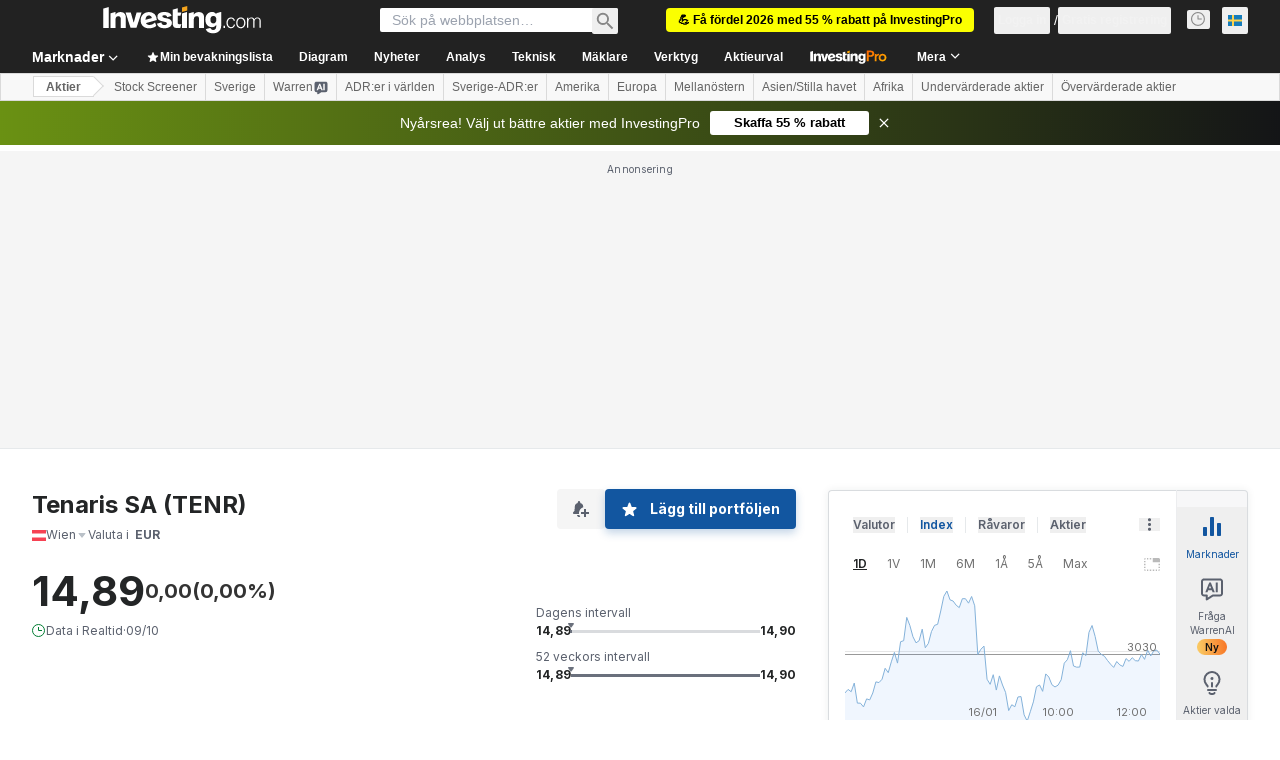

--- FILE ---
content_type: text/html; charset=utf-8
request_url: https://se.investing.com/equities/tenaris-dividends?cid=1204461
body_size: 145801
content:
<!DOCTYPE html><html lang="sv" dir="ltr" class="html"><head><meta charSet="utf-8" data-next-head=""/><meta name="viewport" content="initial-scale=1.0,width=device-width" data-next-head=""/><link rel="canonical" href="https://se.investing.com/equities/tenaris-dividends" data-next-head=""/><meta property="og:type" content="website" data-next-head=""/><meta property="og:url" content="https://se.investing.com/equities/tenaris-dividends?cid=1204461" data-next-head=""/><meta property="og:image" content="https://i-invdn-com.investing.com/redesign/images/seo/investing_300X300.png" data-next-head=""/><meta property="og:site_name" content="Investing.com Svenska" data-next-head=""/><meta property="og:locale" content="sv_SE" data-next-head=""/><meta name="twitter:card" content="summary" data-next-head=""/><meta name="twitter:site" content="@InvestingSverig" data-next-head=""/><meta name="twitter:image" content="https://i-invdn-com.investing.com/redesign/images/seo/investing_300X300.png" data-next-head=""/><meta name="global-translation-variables" content="&quot;{}&quot;" data-next-head=""/><title data-next-head="">Tenaris Aktieutdelning - Investing.com</title><meta name="description" content="Få detaljerad information om utdelningsdatum och utdelningsmeddelanden för Tenaris." data-next-head=""/><meta name="twitter:title" content="Tenaris Aktieutdelning - Investing.com" data-next-head=""/><meta property="og:title" content="Tenaris Aktieutdelning - Investing.com" data-next-head=""/><meta name="twitter:description" content="Få detaljerad information om utdelningsdatum och utdelningsmeddelanden för Tenaris." data-next-head=""/><meta property="og:description" content="Få detaljerad information om utdelningsdatum och utdelningsmeddelanden för Tenaris." data-next-head=""/><link rel="dns-prefetch" href="//securepubads.g.doubleclick.net"/><link rel="dns-prefetch" href="//monetization.prod.invmed.co"/><link rel="dns-prefetch" href="//c.amazon-adsystem.com"/><link rel="dns-prefetch" href="//fonts.googleapis.com"/><link rel="preconnect" href="//cdn.investing.com"/><link rel="preconnect" href="//live.primis.tech"/><link rel="preconnect" href="//fonts.gstatic.com" crossorigin=""/><link rel="icon" href="/favicon.ico" type="image/x-icon"/><link rel="icon" type="image/png" sizes="16x16" href="/favicon-16x16.png"/><link rel="icon" type="image/png" sizes="32x32" href="/favicon-32x32.png"/><link rel="icon" type="image/png" sizes="48x48" href="/favicon-48x48.png"/><link rel="apple-touch-icon" sizes="180x180" href="/apple-touch-icon.png"/><meta name="apple-mobile-web-app-capable" content="yes"/><meta name="apple-mobile-web-app-title" content="Investing.com"/><meta name="theme-color" content="#222222"/><link rel="preload" href="https://cdn.investing.com/x/5e0d9cf/_next/static/css/010bf88dec1ef396.css" as="style"/><link rel="preload" href="https://cdn.investing.com/x/5e0d9cf/_next/static/css/6760512ea63a6c61.css" as="style"/><link rel="preload" href="https://cdn.investing.com/x/5e0d9cf/_next/static/css/77e248a8f33d538f.css" as="style"/><link rel="preload" href="https://cdn.investing.com/x/5e0d9cf/_next/static/css/12e1b4a631d6c0a2.css" as="style"/><link rel="preload" href="https://cdn.investing.com/x/5e0d9cf/_next/static/css/7e93f9d70dcbe38e.css" as="style"/><script data-next-head="">window.dataLayer=window.dataLayer||[];function gtag(){dataLayer.push(arguments)};window.__imntz=window.__imntz||{};window.__imntz.queue=window.__imntz.queue||[];window.googletag=window.googletag||{cmd:[]};window.yaContextCb=window.yaContextCb||[];window.OneTrust={};function OptanonWrapper(){}</script><script>try {
            const userEmailStr = false;
            if (userEmailStr) {
                window.__imntz.queue.push(() => { window.__imntz.api().setUserDetail("email", userEmailStr) })
            }
        } catch (error) {
            console.error("Failed to serialize userEmailHashed:", error);
        }</script><link rel="stylesheet" href="https://fonts.googleapis.com/css2?family=Inter:wght@400;500;600;700&amp;display=swap"/><script id="init_globals" data-nscript="beforeInteractive">window.page_design="refactoring_full_width";(function(w,d,s,l,i){w[l]=w[l]||[];w[l].push({'gtm.start':new Date().getTime(),event:'gtm.js'});var f=d.getElementsByTagName(s)[0],j=d.createElement(s),dl=l!='dataLayer'?'&l='+l:'';j.async=true;j.src='/gcode/?id='+i+dl;f.parentNode.insertBefore(j,f);})(window,document,'script','dataLayer','GTM-PGT3R3D');</script><script id="fb_pixel" data-nscript="beforeInteractive">!function(f,b,e,v,n,t,s){if(f.fbq)return;n=f.fbq=function(){n.callMethod? n.callMethod.apply(n,arguments):n.queue.push(arguments)};if(!f._fbq)f._fbq=n;n.push=n;n.loaded=!0;n.version='2.0';n.queue=[];t=b.createElement(e);t.async=!0;t.src=v;s=b.getElementsByTagName(e)[0];s.parentNode.insertBefore(t,s)}(window, document,'script','https://connect.facebook.net/en_US/fbevents.js');</script><script id="pubx_ads" data-nscript="beforeInteractive">(function(){
                            var PUBX_FF_ALWAYS_ENABLED = true;
                            var PUBX_ON_PERCENTAGE = 95;
                            var AUCTION_DELAY = 100;
                            var pubxId = "71b864d1-8747-49a4-9279-13f89d43e57f";
                            var pbNamespace = "pbjs";
                            var e=window[pbNamespace]=window[pbNamespace]||{};e.que=e.que||[];window.__pubx__=window.__pubx__||{};window.__pubx__.pubxFFAlwaysEnabled=PUBX_FF_ALWAYS_ENABLED;var o=null;window.__pubxLoaded__=Math.random()<PUBX_ON_PERCENTAGE/100;var a=`https://floor.pbxai.com/?pubxId=${pubxId}${window.__pubxLoaded__?"":`&pbx_e=1`}&page=${window.location.href}`;const n={a:[0,1],b:[2,6],c:[7,11],d:[12,16],e:[17,Number.MAX_SAFE_INTEGER]};const t=(e,o)=>{const a=e.bidRequestsCount||0;const t=Object.keys(n);for(const e of t){const o=n[e];if(a>=o[0]&&a<=o[1]){return e}}return t[t.length-1]};const r=(e,o)=>e.bidder;if(e.que.push===Array.prototype.push&&(window.__pubxLoaded__||PUBX_FF_ALWAYS_ENABLED)){var d=document.createElement("link");d.rel="preload";d.href=a;d.as="fetch";d.crossOrigin=true;document.head.appendChild(d)}if(window.__pubxLoaded__){try{var u=localStorage.getItem("pubx:defaults");var i=JSON.parse(u);var _=i?i["data"]:o;window.__pubx__.pubxDefaultsAvailable=true;if(!_||_&&typeof _==="object"&&_.expiry<Date.now()){window.__pubx__.pubxDefaultsAvailable=false}else{o=_}}catch(e){console.error("Pubx: Error parsing defaults",e);window.__pubx__.pubxDefaultsAvailable=false}}if(PUBX_FF_ALWAYS_ENABLED||window.__pubxLoaded__){e.que.push((function(){e.setConfig({floors:{enforcement:{floorDeals:true},auctionDelay:AUCTION_DELAY,endpoint:{url:a},additionalSchemaFields:{rank:t,bidder:r},data:o}})}))}var p=document.createElement("script"),l=`https://cdn.pbxai.com/${pubxId}.js?pbxd=${encodeURIComponent(window.location.origin)}`;p.src=l;p.async=true;document.head.appendChild(p);
                        })();</script><script id="inv_ads" data-nscript="beforeInteractive">window.__imntz.config={preset:{"version":"2182","wrapper":"3.36.2-rc3","prebid":"26","constraints":{"bid_factor":{"adagio":[0.96],"amazon":[1],"appnexus":[0.91],"criteo":[0.91],"inmobi":[0.91],"insticator":[0.88],"ix":[0.94],"medianet":[0.94],"nextMillennium":[0.95],"pubmatic":[0.92],"richaudience":[0.89],"seedtag":[0.95],"sevio":[0.85],"smilewanted":[0.84],"sparteo":[0.91],"triplelift":[0.95],"unruly":[0.95],"vidazoo_display":[0.9],"vidazoo_run":[0.95]},"bid_page":{},"ccpa_compatible":{"adagio":true,"amazon":true,"appnexus":true,"criteo":true,"inmobi":true,"insticator":true,"ix":true,"medianet":true,"nextMillennium":true,"pubmatic":true,"richaudience":true,"seedtag":true,"sevio":true,"smilewanted":true,"sparteo":true,"triplelift":true,"unruly":true,"vidazoo_display":true,"vidazoo_run":true},"gdpr_compatible":{"adagio":true,"amazon":true,"appnexus":true,"criteo":true,"inmobi":true,"insticator":true,"ix":true,"medianet":true,"nextMillennium":true,"pubmatic":true,"richaudience":true,"seedtag":true,"sevio":true,"smilewanted":true,"sparteo":true,"triplelift":true,"unruly":true,"vidazoo_display":true,"vidazoo_run":true},"exclude_adex":false,"auction_timeout":3000},"bidderConfig":[],"bidderAliases":{"vidazoo_display":"vidazoo","vidazoo_run":"vidazoo"},"analyticsRefreshCounterMainSite":true,"analyticsPrebidMainSite":[],"userIdsMainSite":[{"name":"lotamePanoramaId","params":{"clientId":"17516"}}],"rtdProviders":[{"name":"adagio","params":{"site":"ms-investing-com","organizationId":"1306"}},{"name":"contxtful","waitForIt":true,"params":{"version":"v1","customer":"INVP251016","bidders":["contxtful"],"adServerTargeting":true}}],"intentIQ":{"enabled":false,"config":{}},"ad_units":[{"placement":"Billboard_Default","group":"Billboard_Desktop","name":"/6938/FP_SE_site/FP_SE_Billboard_Default","sizesV2":{"0":["fluid",[980,250],[970,250],[970,90],[728,90]],"1440":["fluid",[1,1],[1000,200],[70,130],[980,250],[970,100],[1192,250],[1192,90],[1192,100],[1192,130],[1192,250]]},"refreshSettings":{"refresh":30000,"maxRefreshWhenNoFill":2,"emptySlotRefreshTimeout":20000},"conditions":{},"adex_sizes":null,"infinite":false,"interstitial":false,"repeatable":true,"reportable":true,"position":4,"bidders":[{"bidder":"adagio","params":{"organizationId":"1306","site":"ms-investing-com","placement":"FP_Desktop_Billboard_Default"}},{"bidder":"amazon","params":{}},{"bidder":"appnexus","params":{"placementId":25736098}},{"bidder":"criteo","params":{"networkId":8767,"pubid":"101558","publisherSubId":"Investing_FP"}},{"bidder":"inmobi","params":{"plc":"10000516454"}},{"bidder":"insticator","params":{"adUnitId":"01J7KDP73SZRTF5JFW5Y3BYCJB"}},{"bidder":"ix","params":{"siteId":"842306"}},{"bidder":"medianet","params":{"cid":"8CUFV8103","crid":"461148263"}},{"bidder":"nextMillennium","params":{"placement_id":"38476"}},{"bidder":"pubmatic","params":{"publisherId":"158008","adSlot":"FP_Desktop_Billboard_Default"}},{"bidder":"richaudience","params":{"pid":"Igh8Py6HZx","supplyType":"site"}},{"bidder":"seedtag","params":{"publisherId":"8874-9209-01","adUnitId":"33954228","placement":"inBanner"}},{"bidder":"sevio","params":{"zone":"707e58fe-594f-44b8-a90a-efc82e5d3359"}},{"bidder":"smilewanted","params":{"zoneId":"investing.com_hb_display_1"}},{"bidder":"sparteo","params":{"networkId":"db772092-18cf-4792-8b3e-813f4058138b"}},{"bidder":"triplelift","params":{"inventoryCode":"FP_Desktop_Billboard_Default"}},{"bidder":"unruly","params":{"siteId":296598}},{"bidder":"vidazoo_display","params":{"cId":"63cfdd11f8623a513e005157","pId":"59ac17c192832d0011283fe3"}},{"bidder":"vidazoo_run","params":{"cId":"66826e41f025c827c59e1f33","pId":"59ac17c192832d0011283fe3","subDomain":"exchange"}}]},{"placement":"Content_box1","group":"Content_Box_Desktop","name":"/6938/FP_SE_site/FP_SE_Content_box1","sizesV2":{"0":[[336,280],[300,250],[320,100]]},"refreshSettings":{"refresh":30000,"maxRefreshWhenNoFill":2,"emptySlotRefreshTimeout":20000},"conditions":{},"adex_sizes":null,"infinite":true,"interstitial":false,"repeatable":true,"reportable":false,"position":0,"bidders":[{"bidder":"adagio","params":{"organizationId":"1306","site":"ms-investing-com","placement":"FP_Content_box1"}},{"bidder":"amazon","params":{}},{"bidder":"appnexus","params":{"placementId":32284523}},{"bidder":"criteo","params":{"networkId":8767,"pubid":"101558","publisherSubId":"Investing_FP"}},{"bidder":"inmobi","params":{"plc":"10000516455"}},{"bidder":"insticator","params":{"adUnitId":"01J7KDP73SZRTF5JFW5Y3BYCJB"}},{"bidder":"ix","params":{"siteId":"1081693"}},{"bidder":"medianet","params":{"cid":"8CUFV8103","crid":"396815734"}},{"bidder":"nextMillennium","params":{"placement_id":"54125"}},{"bidder":"pubmatic","params":{"publisherId":"158008","adSlot":"FP_Content_box1"}},{"bidder":"richaudience","params":{"pid":"bgzuJBsVNN","supplyType":"site"}},{"bidder":"seedtag","params":{"publisherId":"8874-9209-01","adUnitId":"31389115","placement":"inArticle"}},{"bidder":"sevio","params":{"zone":"91b2b108-01e6-4f4f-91ac-ea8126cf8513"}},{"bidder":"smilewanted","params":{"zoneId":"investing.com_hb_display_10"}},{"bidder":"sparteo","params":{"networkId":"db772092-18cf-4792-8b3e-813f4058138b"}},{"bidder":"triplelift","params":{"inventoryCode":"investing_FP_Content_Touch_box1_300x250_pb"}},{"bidder":"unruly","params":{"siteId":296598}},{"bidder":"vidazoo_display","params":{"cId":"63cfdd11f8623a513e005157","pId":"59ac17c192832d0011283fe3"}},{"bidder":"vidazoo_run","params":{"cId":"66826e41f025c827c59e1f33","pId":"59ac17c192832d0011283fe3","subDomain":"exchange"}}]},{"placement":"Content_box2","group":"Content_Box_Desktop","name":"/6938/FP_SE_site/FP_SE_Content_box2","sizesV2":{"0":[[336,280],[300,250],[320,100]]},"refreshSettings":{"refresh":30000,"maxRefreshWhenNoFill":2,"emptySlotRefreshTimeout":20000},"conditions":{},"adex_sizes":null,"infinite":true,"interstitial":false,"repeatable":true,"reportable":false,"position":0,"bidders":[{"bidder":"adagio","params":{"organizationId":"1306","site":"ms-investing-com","placement":"FP_Content_box2"}},{"bidder":"amazon","params":{}},{"bidder":"appnexus","params":{"placementId":32284524}},{"bidder":"criteo","params":{"networkId":8767,"pubid":"101558","publisherSubId":"Investing_FP"}},{"bidder":"inmobi","params":{"plc":"10000516466"}},{"bidder":"insticator","params":{"adUnitId":"01J7KDP73SZRTF5JFW5Y3BYCJB"}},{"bidder":"ix","params":{"siteId":"1081694"}},{"bidder":"medianet","params":{"cid":"8CUFV8103","crid":"470368241"}},{"bidder":"nextMillennium","params":{"placement_id":"54126"}},{"bidder":"pubmatic","params":{"publisherId":"158008","adSlot":"FP_Content_box2"}},{"bidder":"richaudience","params":{"pid":"clrDnhUiMu","supplyType":"site"}},{"bidder":"seedtag","params":{"publisherId":"8874-9209-01","adUnitId":"31389115","placement":"inArticle"}},{"bidder":"sevio","params":{"zone":"ff16c017-b79c-4252-b527-e6d0e042ff08"}},{"bidder":"smilewanted","params":{"zoneId":"investing.com_hb_display_11"}},{"bidder":"sparteo","params":{"networkId":"db772092-18cf-4792-8b3e-813f4058138b"}},{"bidder":"triplelift","params":{"inventoryCode":"investing_FP_Content_Touch_box1_300x250_pb"}},{"bidder":"unruly","params":{"siteId":296598}},{"bidder":"vidazoo_display","params":{"cId":"63cfdd11f8623a513e005157","pId":"59ac17c192832d0011283fe3"}},{"bidder":"vidazoo_run","params":{"cId":"66826e41f025c827c59e1f33","pId":"59ac17c192832d0011283fe3","subDomain":"exchange"}}]},{"placement":"Content_box1","group":"Content_Box_Desktop","name":"/6938/FP_SE_site/FP_SE_Content_box3","sizesV2":{"0":[[336,280],[300,250],[320,100]]},"refreshSettings":{"refresh":30000,"maxRefreshWhenNoFill":2,"emptySlotRefreshTimeout":20000},"conditions":{},"adex_sizes":null,"infinite":true,"interstitial":false,"repeatable":true,"reportable":false,"position":0,"bidders":[{"bidder":"adagio","params":{"organizationId":"1306","site":"ms-investing-com","placement":"FP_Content_box3"}},{"bidder":"amazon","params":{}},{"bidder":"appnexus","params":{"placementId":33153547}},{"bidder":"criteo","params":{"networkId":8767,"pubid":"101558","publisherSubId":"Investing_FP"}},{"bidder":"inmobi","params":{"plc":"10000516467"}},{"bidder":"insticator","params":{"adUnitId":"01J7KDP73SZRTF5JFW5Y3BYCJB"}},{"bidder":"ix","params":{"siteId":"1121966"}},{"bidder":"medianet","params":{"cid":"8CUFV8103","crid":"371597972"}},{"bidder":"nextMillennium","params":{"placement_id":"59561"}},{"bidder":"pubmatic","params":{"publisherId":"158008","adSlot":"FP_Content_box3"}},{"bidder":"richaudience","params":{"pid":"TzwcYyGuQa","supplyType":"site"}},{"bidder":"seedtag","params":{"publisherId":"8874-9209-01","adUnitId":"31093022","placement":"inArticle"}},{"bidder":"sevio","params":{"zone":"2eb6009c-0f72-410c-bb46-443de20c78dd"}},{"bidder":"smilewanted","params":{"zoneId":"investing.com_hb_display_12"}},{"bidder":"sparteo","params":{"networkId":"db772092-18cf-4792-8b3e-813f4058138b"}},{"bidder":"triplelift","params":{"inventoryCode":"investing_FP_Content_Touch_box1_300x250_pb"}},{"bidder":"unruly","params":{"siteId":296598}},{"bidder":"vidazoo_display","params":{"cId":"63cfdd11f8623a513e005157","pId":"59ac17c192832d0011283fe3"}},{"bidder":"vidazoo_run","params":{"cId":"66826e41f025c827c59e1f33","pId":"59ac17c192832d0011283fe3","subDomain":"exchange"}}]},{"placement":"Content_box2","group":"Content_Box_Desktop","name":"/6938/FP_SE_site/FP_SE_Content_box4","sizesV2":{"0":[[336,280],[300,250],[320,100]]},"refreshSettings":{"refresh":30000,"maxRefreshWhenNoFill":2,"emptySlotRefreshTimeout":20000},"conditions":{},"adex_sizes":null,"infinite":true,"interstitial":false,"repeatable":true,"reportable":false,"position":0,"bidders":[{"bidder":"adagio","params":{"organizationId":"1306","site":"ms-investing-com","placement":"FP_Content_box4"}},{"bidder":"amazon","params":{}},{"bidder":"appnexus","params":{"placementId":33153546}},{"bidder":"criteo","params":{"networkId":8767,"pubid":"101558","publisherSubId":"Investing_FP"}},{"bidder":"inmobi","params":{"plc":"10000516464"}},{"bidder":"insticator","params":{"adUnitId":"01J7KDP73SZRTF5JFW5Y3BYCJB"}},{"bidder":"ix","params":{"siteId":"1121967"}},{"bidder":"medianet","params":{"cid":"8CUFV8103","crid":"777292526"}},{"bidder":"nextMillennium","params":{"placement_id":"59562"}},{"bidder":"pubmatic","params":{"publisherId":"158008","adSlot":"FP_Content_box4"}},{"bidder":"richaudience","params":{"pid":"0X2hTpKKO8","supplyType":"site"}},{"bidder":"seedtag","params":{"publisherId":"8874-9209-01","adUnitId":"31093022","placement":"inArticle"}},{"bidder":"sevio","params":{"zone":"32c688a9-a47e-4f2e-860c-f42594e1e501"}},{"bidder":"smilewanted","params":{"zoneId":"investing.com_hb_display_13"}},{"bidder":"sparteo","params":{"networkId":"db772092-18cf-4792-8b3e-813f4058138b"}},{"bidder":"triplelift","params":{"inventoryCode":"investing_FP_Content_Touch_box1_300x250_pb"}},{"bidder":"unruly","params":{"siteId":296598}},{"bidder":"vidazoo_display","params":{"cId":"63cfdd11f8623a513e005157","pId":"59ac17c192832d0011283fe3"}},{"bidder":"vidazoo_run","params":{"cId":"66826e41f025c827c59e1f33","pId":"59ac17c192832d0011283fe3","subDomain":"exchange"}}]},{"placement":"Content_Leaderboard1","group":"Content_Leaderboard_Desktop","name":"/6938/FP_SE_site/FP_SE_Content_Leaderboard1","sizesV2":{"0":["fluid",[728,90]]},"refreshSettings":{"refresh":30000,"maxRefreshWhenNoFill":2,"emptySlotRefreshTimeout":20000},"conditions":{},"adex_sizes":null,"infinite":true,"interstitial":false,"repeatable":true,"reportable":false,"position":0,"bidders":[{"bidder":"adagio","params":{"organizationId":"1306","site":"ms-investing-com","placement":"FP_Midpage_Leaderboard_1"}},{"bidder":"amazon","params":{}},{"bidder":"appnexus","params":{"placementId":32284522}},{"bidder":"criteo","params":{"networkId":8767,"pubid":"101558","publisherSubId":"Investing_FP"}},{"bidder":"inmobi","params":{"plc":"10000516460"}},{"bidder":"insticator","params":{"adUnitId":"01J7KDP73SZRTF5JFW5Y3BYCJB"}},{"bidder":"ix","params":{"siteId":"1081692"}},{"bidder":"medianet","params":{"cid":"8CUFV8103","crid":"184151924"}},{"bidder":"nextMillennium","params":{"placement_id":"54124"}},{"bidder":"pubmatic","params":{"publisherId":"158008","adSlot":"FP_Content_Leaderboard1"}},{"bidder":"richaudience","params":{"pid":"gDnw9o7Caz","supplyType":"site"}},{"bidder":"seedtag","params":{"publisherId":"8874-9209-01","adUnitId":"31773561","placement":"inArticle"}},{"bidder":"sevio","params":{"zone":"0ac4c6bd-40ac-4a19-ad03-0093e4b0a8cd"}},{"bidder":"smilewanted","params":{"zoneId":"investing.com_hb_display_8"}},{"bidder":"sparteo","params":{"networkId":"db772092-18cf-4792-8b3e-813f4058138b"}},{"bidder":"triplelift","params":{"inventoryCode":"investing_FP_Midpage_Leaderboard_1_728x90_pb"}},{"bidder":"unruly","params":{"siteId":296598}},{"bidder":"vidazoo_display","params":{"cId":"63cfdd11f8623a513e005157","pId":"59ac17c192832d0011283fe3"}},{"bidder":"vidazoo_run","params":{"cId":"66826e41f025c827c59e1f33","pId":"59ac17c192832d0011283fe3","subDomain":"exchange"}}]},{"placement":"Content_Leaderboard1","group":"Content_Leaderboard_Desktop","name":"/6938/FP_SE_site/FP_SE_Content_Leaderboard2","sizesV2":{"0":["fluid",[728,90]]},"refreshSettings":{"refresh":30000,"maxRefreshWhenNoFill":2,"emptySlotRefreshTimeout":20000},"conditions":{},"adex_sizes":null,"infinite":true,"interstitial":false,"repeatable":true,"reportable":false,"position":0,"bidders":[{"bidder":"adagio","params":{"organizationId":"1306","site":"ms-investing-com","placement":"FP_Content_Leaderboard2"}},{"bidder":"amazon","params":{}},{"bidder":"appnexus","params":{"placementId":33153548}},{"bidder":"criteo","params":{"networkId":8767,"pubid":"101558","publisherSubId":"Investing_FP"}},{"bidder":"inmobi","params":{"plc":"10000516459"}},{"bidder":"insticator","params":{"adUnitId":"01J7KDP73SZRTF5JFW5Y3BYCJB"}},{"bidder":"ix","params":{"siteId":"1121965"}},{"bidder":"medianet","params":{"cid":"8CUFV8103","crid":"425547581"}},{"bidder":"nextMillennium","params":{"placement_id":"59560"}},{"bidder":"pubmatic","params":{"publisherId":"158008","adSlot":"FP_Content_Leaderboard2"}},{"bidder":"richaudience","params":{"pid":"IS5Ezuuj9P","supplyType":"site"}},{"bidder":"seedtag","params":{"publisherId":"8874-9209-01","adUnitId":"31773561","placement":"inArticle"}},{"bidder":"sevio","params":{"zone":"d742874d-3eac-4ba9-8ecd-a92e6376f55b"}},{"bidder":"smilewanted","params":{"zoneId":"investing.com_hb_display_9"}},{"bidder":"sparteo","params":{"networkId":"db772092-18cf-4792-8b3e-813f4058138b"}},{"bidder":"triplelift","params":{"inventoryCode":"investing_FP_Midpage_Leaderboard_1_728x90_pb"}},{"bidder":"unruly","params":{"siteId":296598}},{"bidder":"vidazoo_display","params":{"cId":"63cfdd11f8623a513e005157","pId":"59ac17c192832d0011283fe3"}},{"bidder":"vidazoo_run","params":{"cId":"66826e41f025c827c59e1f33","pId":"59ac17c192832d0011283fe3","subDomain":"exchange"}}]},{"placement":"Content_Midpage_1","group":"Content_Midpage_1_Desktop","name":"/6938/FP_SE_site/FP_SE_Content_Midpage_1","sizesV2":{"0":["fluid",[980,250],[970,250],[970,90],[728,90],[1,1]]},"refreshSettings":{"refresh":30000,"maxRefreshWhenNoFill":2,"emptySlotRefreshTimeout":20000},"conditions":{"selector_margin_pixels":350},"adex_sizes":null,"infinite":false,"interstitial":false,"repeatable":true,"reportable":false,"position":3,"bidders":[{"bidder":"amazon","params":{}}]},{"placement":"Content_Midpage_2","group":"Content_Midpage_2_Desktop","name":"/6938/FP_SE_site/FP_SE_Content_Midpage_2","sizesV2":{"0":["fluid",[980,250],[970,250],[970,90],[728,90],[1,1]]},"refreshSettings":{"refresh":30000,"maxRefreshWhenNoFill":2,"emptySlotRefreshTimeout":20000},"conditions":{"selector_margin_pixels":350},"adex_sizes":null,"infinite":false,"interstitial":false,"repeatable":true,"reportable":false,"position":3,"bidders":[{"bidder":"amazon","params":{}}]},{"placement":"Content_Midpage_3","group":"Content_Midpage_3_Desktop","name":"/6938/FP_SE_site/FP_SE_Content_Midpage_3","sizesV2":{"0":["fluid",[980,250],[970,250],[970,90],[728,90],[1,1]]},"refreshSettings":{"refresh":30000,"maxRefreshWhenNoFill":2,"emptySlotRefreshTimeout":20000},"conditions":{"selector_margin_pixels":350},"adex_sizes":null,"infinite":false,"interstitial":false,"repeatable":true,"reportable":false,"position":3,"bidders":[{"bidder":"amazon","params":{}}]},{"placement":"Forum_Comments_Infinite","group":"Commentary_Leaderboard_Desktop","name":"/6938/FP_SE_site/FP_SE_Forum_Comments_Infinite","sizesV2":{"0":[[728,90]]},"refreshSettings":{"refresh":30000,"maxRefreshWhenNoFill":2,"emptySlotRefreshTimeout":20000},"conditions":{},"adex_sizes":null,"infinite":true,"interstitial":false,"repeatable":true,"reportable":false,"position":0,"bidders":[{"bidder":"adagio","params":{"organizationId":"1306","site":"ms-investing-com","placement":"FP_Forum_Comments_Infinite"}},{"bidder":"amazon","params":{}},{"bidder":"appnexus","params":{"placementId":31794684}},{"bidder":"criteo","params":{"networkId":8767,"pubid":"101558","publisherSubId":"Investing_FP"}},{"bidder":"inmobi","params":{"plc":"10000516456"}},{"bidder":"insticator","params":{"adUnitId":"01J7KDP73SZRTF5JFW5Y3BYCJB"}},{"bidder":"ix","params":{"siteId":"1071077"}},{"bidder":"medianet","params":{"cid":"8CUFV8103","crid":"589166642"}},{"bidder":"nextMillennium","params":{"placement_id":"52724"}},{"bidder":"pubmatic","params":{"publisherId":"158008","adSlot":"FP_Forum_Comments_Infinite"}},{"bidder":"richaudience","params":{"pid":"hf8JaKfWDM","supplyType":"site"}},{"bidder":"seedtag","params":{"publisherId":"8874-9209-01","adUnitId":"31389114","placement":"inArticle"}},{"bidder":"sevio","params":{"zone":"fd88ab06-02d9-4dae-a982-2d0262a5da8d"}},{"bidder":"smilewanted","params":{"zoneId":"investing.com_hb_display_7"}},{"bidder":"sparteo","params":{"networkId":"db772092-18cf-4792-8b3e-813f4058138b"}},{"bidder":"triplelift","params":{"inventoryCode":"investing_FP_Midpage_Leaderboard_1_728x90_pb"}},{"bidder":"unruly","params":{"siteId":296598}},{"bidder":"vidazoo_display","params":{"cId":"63cfdd11f8623a513e005157","pId":"59ac17c192832d0011283fe3"}},{"bidder":"vidazoo_run","params":{"cId":"66826e41f025c827c59e1f33","pId":"59ac17c192832d0011283fe3","subDomain":"exchange"}}]},{"placement":"Midpage_Leaderboard_1","group":"Midpage Leaderboard 1","name":"/6938/FP_SE_site/FP_SE_Midpage_Leaderboard_1","sizesV2":{"0":[[728,90],[468,60],["fluid"]]},"refreshSettings":{"refresh":30000,"maxRefreshWhenNoFill":2,"emptySlotRefreshTimeout":20000},"conditions":{"selector_margin_pixels":500},"adex_sizes":null,"infinite":false,"interstitial":false,"repeatable":true,"reportable":false,"position":6,"bidders":[]},{"placement":"Sideblock_1_Default","group":"Sideblock_1_Desktop","name":"/6938/FP_SE_site/FP_SE_Sideblock_1_Default","sizesV2":{"0":[[300,600],[120,600],[160,600],[336,280],[320,280],[336,250],[300,250]]},"refreshSettings":{"refresh":30000,"maxRefreshWhenNoFill":2,"emptySlotRefreshTimeout":20000},"conditions":{"selector_margin_pixels":350},"adex_sizes":null,"infinite":false,"interstitial":false,"repeatable":true,"reportable":true,"position":6,"bidders":[{"bidder":"adagio","params":{"organizationId":"1306","site":"ms-investing-com","placement":"FP_Desktop_Sideblock_1_Default"}},{"bidder":"amazon","params":{}},{"bidder":"appnexus","params":{"placementId":25736099}},{"bidder":"criteo","params":{"networkId":8767,"pubid":"101558","publisherSubId":"Investing_FP"}},{"bidder":"inmobi","params":{"plc":"10000516457"}},{"bidder":"insticator","params":{"adUnitId":"01J7KDP73SZRTF5JFW5Y3BYCJB"}},{"bidder":"ix","params":{"siteId":"842307"}},{"bidder":"medianet","params":{"cid":"8CUFV8103","crid":"853582964"}},{"bidder":"nextMillennium","params":{"placement_id":"38477"}},{"bidder":"pubmatic","params":{"publisherId":"158008","adSlot":"FP_Desktop_Sideblock_1_Default"}},{"bidder":"richaudience","params":{"pid":"iYLBbct1Yl","supplyType":"site"}},{"bidder":"seedtag","params":{"publisherId":"8874-9209-01","adUnitId":"31389115","placement":"inArticle"}},{"bidder":"sevio","params":{"zone":"31ba0913-e379-49ba-8c89-40b605f05bd8"}},{"bidder":"smilewanted","params":{"zoneId":"investing.com_hb_display_2"}},{"bidder":"sparteo","params":{"networkId":"db772092-18cf-4792-8b3e-813f4058138b"}},{"bidder":"triplelift","params":{"inventoryCode":"FP_Desktop_Sideblock_1_Default"}},{"bidder":"unruly","params":{"siteId":296598}},{"bidder":"vidazoo_display","params":{"cId":"63cfdd11f8623a513e005157","pId":"59ac17c192832d0011283fe3"}},{"bidder":"vidazoo_run","params":{"cId":"66826e41f025c827c59e1f33","pId":"59ac17c192832d0011283fe3","subDomain":"exchange"}}]},{"placement":"Sideblock_2_Default","group":"Sideblock_2_Desktop","name":"/6938/FP_SE_site/FP_SE_Sideblock_2_Default","sizesV2":{"0":[[336,280],[320,100],[300,100],[300,250]]},"refreshSettings":{"refresh":30000,"maxRefreshWhenNoFill":2,"emptySlotRefreshTimeout":20000},"conditions":{"selector_margin_pixels":500},"adex_sizes":null,"infinite":false,"interstitial":false,"repeatable":true,"reportable":false,"position":6,"bidders":[{"bidder":"adagio","params":{"organizationId":"1306","site":"ms-investing-com","placement":"FP_Desktop_Sideblock_2_Default"}},{"bidder":"amazon","params":{}},{"bidder":"appnexus","params":{"placementId":25736100}},{"bidder":"criteo","params":{"networkId":8767,"pubid":"101558","publisherSubId":"Investing_FP"}},{"bidder":"inmobi","params":{"plc":"10000516463"}},{"bidder":"insticator","params":{"adUnitId":"01J7KDP73SZRTF5JFW5Y3BYCJB"}},{"bidder":"ix","params":{"siteId":"842308"}},{"bidder":"medianet","params":{"cid":"8CUFV8103","crid":"134209715"}},{"bidder":"nextMillennium","params":{"placement_id":"38478"}},{"bidder":"pubmatic","params":{"publisherId":"158008","adSlot":"FP_Desktop_Sideblock_2_Default"}},{"bidder":"richaudience","params":{"pid":"3k54tN30pp","supplyType":"site"}},{"bidder":"seedtag","params":{"publisherId":"8874-9209-01","adUnitId":"31389115","placement":"inArticle"}},{"bidder":"sevio","params":{"zone":"5ded87a7-fb94-4b91-ba69-0a5f959c718c"}},{"bidder":"smilewanted","params":{"zoneId":"investing.com_hb_display_3"}},{"bidder":"sparteo","params":{"networkId":"db772092-18cf-4792-8b3e-813f4058138b"}},{"bidder":"triplelift","params":{"inventoryCode":"FP_Desktop_Sideblock_2_Default"}},{"bidder":"unruly","params":{"siteId":296598}},{"bidder":"vidazoo_display","params":{"cId":"63cfdd11f8623a513e005157","pId":"59ac17c192832d0011283fe3"}},{"bidder":"vidazoo_run","params":{"cId":"66826e41f025c827c59e1f33","pId":"59ac17c192832d0011283fe3","subDomain":"exchange"}}]},{"placement":"Sideblock_3_viewable","group":"Sideblock_3_Desktop","name":"/6938/FP_SE_site/FP_SE_Sideblock_3_viewable","sizesV2":{"0":[[300,600],[120,600],[160,600],[336,280],[320,280],[336,250],[300,250]]},"refreshSettings":{"refresh":30000,"maxRefreshWhenNoFill":2,"emptySlotRefreshTimeout":20000},"conditions":{"selector_margin_pixels":650},"adex_sizes":null,"infinite":false,"interstitial":false,"repeatable":true,"reportable":false,"position":6,"bidders":[{"bidder":"adagio","params":{"organizationId":"1306","site":"ms-investing-com","placement":"FP_Desktop_Sideblock_3_viewable"}},{"bidder":"amazon","params":{}},{"bidder":"appnexus","params":{"placementId":25736101}},{"bidder":"criteo","params":{"networkId":8767,"pubid":"101558","publisherSubId":"Investing_FP"}},{"bidder":"inmobi","params":{"plc":"10000516462"}},{"bidder":"insticator","params":{"adUnitId":"01J7KDP73SZRTF5JFW5Y3BYCJB"}},{"bidder":"ix","params":{"siteId":"842309"}},{"bidder":"medianet","params":{"cid":"8CUFV8103","crid":"552090665"}},{"bidder":"nextMillennium","params":{"placement_id":"38479"}},{"bidder":"pubmatic","params":{"publisherId":"158008","adSlot":"FP_Desktop_Sideblock_3_viewable"}},{"bidder":"richaudience","params":{"pid":"bPkknTNT0K","supplyType":"site"}},{"bidder":"seedtag","params":{"publisherId":"8874-9209-01","adUnitId":"31389115","placement":"inArticle"}},{"bidder":"sevio","params":{"zone":"4d9c559f-66b3-439a-937d-428740f90b58"}},{"bidder":"smilewanted","params":{"zoneId":"investing.com_hb_display_4"}},{"bidder":"sparteo","params":{"networkId":"db772092-18cf-4792-8b3e-813f4058138b"}},{"bidder":"triplelift","params":{"inventoryCode":"FP_Desktop_Sideblock_1_Default"}},{"bidder":"unruly","params":{"siteId":296598}},{"bidder":"vidazoo_display","params":{"cId":"63cfdd11f8623a513e005157","pId":"59ac17c192832d0011283fe3"}},{"bidder":"vidazoo_run","params":{"cId":"66826e41f025c827c59e1f33","pId":"59ac17c192832d0011283fe3","subDomain":"exchange"}}]},{"placement":"Sideblock_Comments_Infinite","group":"Commentary_Box_Desktop","name":"/6938/FP_SE_site/FP_SE_Sideblock_Comments_Infinite","sizesV2":{"0":[[300,50],[300,100],[300,250]]},"refreshSettings":{"refresh":30000,"maxRefreshWhenNoFill":2,"emptySlotRefreshTimeout":20000},"conditions":{},"adex_sizes":null,"infinite":true,"interstitial":false,"repeatable":true,"reportable":false,"position":0,"bidders":[{"bidder":"adagio","params":{"organizationId":"1306","site":"ms-investing-com","placement":"FP_Sideblock_Comments_Infinite"}},{"bidder":"amazon","params":{}},{"bidder":"appnexus","params":{"placementId":31531425}},{"bidder":"criteo","params":{"networkId":8767,"pubid":"101558","publisherSubId":"Investing_FP"}},{"bidder":"inmobi","params":{"plc":"10000516458"}},{"bidder":"insticator","params":{"adUnitId":"01J7KDP73SZRTF5JFW5Y3BYCJB"}},{"bidder":"ix","params":{"siteId":"1064402"}},{"bidder":"medianet","params":{"cid":"8CUFV8103","crid":"852475716"}},{"bidder":"nextMillennium","params":{"placement_id":"52134"}},{"bidder":"pubmatic","params":{"publisherId":"158008","adSlot":"FP_Sideblock_Comments_Infinite"}},{"bidder":"richaudience","params":{"pid":"QVWFnQnGTk","supplyType":"site"}},{"bidder":"seedtag","params":{"publisherId":"8874-9209-01","adUnitId":"31389115","placement":"inArticle"}},{"bidder":"sevio","params":{"zone":"0784ec7b-2274-409c-ab51-bd6b5902ebe1"}},{"bidder":"smilewanted","params":{"zoneId":"investing.com_hb_display_6"}},{"bidder":"sparteo","params":{"networkId":"db772092-18cf-4792-8b3e-813f4058138b"}},{"bidder":"triplelift","params":{"inventoryCode":"FP_Sideblock_Comments_Infinite"}},{"bidder":"unruly","params":{"siteId":296598}},{"bidder":"vidazoo_display","params":{"cId":"63cfdd11f8623a513e005157","pId":"59ac17c192832d0011283fe3"}},{"bidder":"vidazoo_run","params":{"cId":"66826e41f025c827c59e1f33","pId":"59ac17c192832d0011283fe3","subDomain":"exchange"}}]},{"placement":"takeover_default","group":"Site_Scroller_Desktop","name":"/6938/FP_SE_site/FP_SE_takeover_default","sizesV2":{"1760":[[120,600],[160,600]],"2040":[[300,600],[300,250]]},"refreshSettings":{"refresh":30000,"maxRefreshWhenNoFill":2,"emptySlotRefreshTimeout":20000},"conditions":{"min_width":1760},"adex_sizes":null,"infinite":false,"interstitial":false,"repeatable":true,"reportable":false,"position":7,"bidders":[{"bidder":"adagio","params":{"organizationId":"1306","site":"ms-investing-com","placement":"FP_Takeover_Default"}},{"bidder":"amazon","params":{}},{"bidder":"appnexus","params":{"placementId":30269062}},{"bidder":"criteo","params":{"networkId":8767,"pubid":"101558","publisherSubId":"Investing_FP"}},{"bidder":"inmobi","params":{"plc":"10000516461"}},{"bidder":"insticator","params":{"adUnitId":"01J7KDP73SZRTF5JFW5Y3BYCJB"}},{"bidder":"ix","params":{"siteId":"998509"}},{"bidder":"medianet","params":{"cid":"8CUFV8103","crid":"825649285"}},{"bidder":"nextMillennium","params":{"placement_id":"42753"}},{"bidder":"pubmatic","params":{"publisherId":"158008","adSlot":"FP_Takeover_Default"}},{"bidder":"richaudience","params":{"pid":"S459IB04UX","supplyType":"site"}},{"bidder":"seedtag","params":{"publisherId":"8874-9209-01","adUnitId":"31773562","placement":"inArticle"}},{"bidder":"sevio","params":{"zone":"e6320fd5-7a36-4d7d-8fc6-69fd60c82766"}},{"bidder":"smilewanted","params":{"zoneId":"investing.com_hb_display_5"}},{"bidder":"sparteo","params":{"networkId":"db772092-18cf-4792-8b3e-813f4058138b"}},{"bidder":"triplelift","params":{"inventoryCode":"FP_Takeover_Default"}},{"bidder":"unruly","params":{"siteId":296598}},{"bidder":"vidazoo_display","params":{"cId":"63cfdd11f8623a513e005157","pId":"59ac17c192832d0011283fe3"}},{"bidder":"vidazoo_run","params":{"cId":"66826e41f025c827c59e1f33","pId":"59ac17c192832d0011283fe3","subDomain":"exchange"}}]},{"placement":"TNB_Instrument","group":"Trade Now_Desktop","name":"/6938/FP_SE_site/FP_SE_TNB_Instrument","sizesV2":{"0":["fluid"]},"refreshSettings":{"refresh":30000,"maxRefreshWhenNoFill":0,"emptySlotRefreshTimeout":20000,"nonProgrammaticTTL":50000},"conditions":{"selector_margin_pixels":600},"adex_sizes":null,"infinite":false,"interstitial":false,"repeatable":true,"reportable":false,"position":6,"bidders":[]},{"placement":"TNB_Right_Rail_1","group":"Trade Now","name":"/6938/FP_SE_site/FP_SE_TNB_Right_Rail_1","sizesV2":{},"refreshSettings":{"refresh":30000,"maxRefreshWhenNoFill":2,"emptySlotRefreshTimeout":20000},"conditions":{},"adex_sizes":null,"infinite":false,"interstitial":false,"repeatable":true,"reportable":false,"position":0,"bidders":[]}],"video_ad_units":[{"placement":"video-placement","conditions":{},"provider":"stn","providerId":"hn5QIZuX","params":{},"controlGroups":[{"provider":"primis","providerId":"121200","weight":0.4,"params":{}}]}],"widget_ad_units":[{"placement":"footer-widget","conditions":{"selector_margin_pixels":200},"provider":"dianomi","params":{"dianomi-context-id":2416}}]}};window.imntz_analyticsTargetCpmEnabled = true;window.dataLayer.push({event: 'mntz_js_load'});</script><script id="structured_data" type="application/ld+json" data-nscript="beforeInteractive">{"@context":"http://schema.org","@type":"Corporation","legalname":"Tenaris SA","tickersymbol":"TENR"}</script><link rel="stylesheet" href="https://cdn.investing.com/x/5e0d9cf/_next/static/css/010bf88dec1ef396.css" data-n-g=""/><link rel="stylesheet" href="https://cdn.investing.com/x/5e0d9cf/_next/static/css/6760512ea63a6c61.css" data-n-p=""/><link rel="stylesheet" href="https://cdn.investing.com/x/5e0d9cf/_next/static/css/77e248a8f33d538f.css" data-n-p=""/><link rel="stylesheet" href="https://cdn.investing.com/x/5e0d9cf/_next/static/css/12e1b4a631d6c0a2.css"/><link rel="stylesheet" href="https://cdn.investing.com/x/5e0d9cf/_next/static/css/7e93f9d70dcbe38e.css"/><noscript data-n-css=""></noscript><script defer="" noModule="" src="https://cdn.investing.com/x/5e0d9cf/_next/static/chunks/polyfills-42372ed130431b0a.js"></script><script src="https://securepubads.g.doubleclick.net/tag/js/gpt.js" async="" data-nscript="beforeInteractive"></script><script src="https://promos.investing.com/w37htfhcq2/vendor/9a63d23b-49c1-4335-b698-e7f3ab10af6c/lightbox_speed.js" async="" data-nscript="beforeInteractive"></script><script src="https://monetization.prod.invmed.co/wrapper/3.36.2-rc3/wrapper.min.js" defer="" data-nscript="beforeInteractive"></script><script src="https://monetization.prod.invmed.co/prebid/26/pbjs.min.js" defer="" data-nscript="beforeInteractive"></script><script src="https://c.amazon-adsystem.com/aax2/apstag.js" defer="" data-nscript="beforeInteractive"></script><script src="https://appleid.cdn-apple.com/appleauth/static/jsapi/appleid/1/sv_SE/appleid.auth.js" async="" defer="" data-nscript="beforeInteractive"></script><script src="https://accounts.google.com/gsi/client?hl=sv" async="" defer="" data-nscript="beforeInteractive"></script><script defer="" src="https://cdn.investing.com/x/5e0d9cf/_next/static/chunks/4350.fd5ffe7670841182.js"></script><script defer="" src="https://cdn.investing.com/x/5e0d9cf/_next/static/chunks/9033-f15b6dbf1e3e885b.js"></script><script defer="" src="https://cdn.investing.com/x/5e0d9cf/_next/static/chunks/1850-fc5962dd4d0f54ab.js"></script><script defer="" src="https://cdn.investing.com/x/5e0d9cf/_next/static/chunks/3507-9b28062a22b973d9.js"></script><script defer="" src="https://cdn.investing.com/x/5e0d9cf/_next/static/chunks/3131.af0d30621e104b4a.js"></script><script defer="" src="https://cdn.investing.com/x/5e0d9cf/_next/static/chunks/1216.5fe1a29932a940fd.js"></script><script defer="" src="https://cdn.investing.com/x/5e0d9cf/_next/static/chunks/6573.e02299312e1d11a2.js"></script><script defer="" src="https://cdn.investing.com/x/5e0d9cf/_next/static/chunks/4587-7704bda28582a769.js"></script><script defer="" src="https://cdn.investing.com/x/5e0d9cf/_next/static/chunks/5560.427a261ea372d6ac.js"></script><script defer="" src="https://cdn.investing.com/x/5e0d9cf/_next/static/chunks/1875.8003a531988d473f.js"></script><script defer="" src="https://cdn.investing.com/x/5e0d9cf/_next/static/chunks/1125.9d5ad858e06eb61d.js"></script><script defer="" src="https://cdn.investing.com/x/5e0d9cf/_next/static/chunks/8229.290f88d9f09c9613.js"></script><script defer="" src="https://cdn.investing.com/x/5e0d9cf/_next/static/chunks/730.72d3380d3f282680.js"></script><script src="https://cdn.investing.com/x/5e0d9cf/_next/static/chunks/webpack-108c936a0b088f7b.js" defer=""></script><script src="https://cdn.investing.com/x/5e0d9cf/_next/static/chunks/framework-f8d751c8da87b5be.js" defer=""></script><script src="https://cdn.investing.com/x/5e0d9cf/_next/static/chunks/main-0ea374df0e75b8d5.js" defer=""></script><script src="https://cdn.investing.com/x/5e0d9cf/_next/static/chunks/pages/_app-6768a7712f42637e.js" defer=""></script><script src="https://cdn.investing.com/x/5e0d9cf/_next/static/chunks/1609-87c8b4b1a9146e4d.js" defer=""></script><script src="https://cdn.investing.com/x/5e0d9cf/_next/static/chunks/8992-8a8e9eceb1b8e79f.js" defer=""></script><script src="https://cdn.investing.com/x/5e0d9cf/_next/static/chunks/5573-220815e6236dc3c6.js" defer=""></script><script src="https://cdn.investing.com/x/5e0d9cf/_next/static/chunks/2933-a6a7ef3411f5f3de.js" defer=""></script><script src="https://cdn.investing.com/x/5e0d9cf/_next/static/chunks/3103-910add9e44060eea.js" defer=""></script><script src="https://cdn.investing.com/x/5e0d9cf/_next/static/chunks/58-cc9ed87f103c41f2.js" defer=""></script><script src="https://cdn.investing.com/x/5e0d9cf/_next/static/chunks/5059-2dc9569fc4fa7b64.js" defer=""></script><script src="https://cdn.investing.com/x/5e0d9cf/_next/static/chunks/7231-6e302f2983a55431.js" defer=""></script><script src="https://cdn.investing.com/x/5e0d9cf/_next/static/chunks/pages/equities/%5B...equity%5D-0d3ee14bcc48c1a7.js" defer=""></script><script src="https://cdn.investing.com/x/5e0d9cf/_next/static/5e0d9cf/_buildManifest.js" defer=""></script><script src="https://cdn.investing.com/x/5e0d9cf/_next/static/5e0d9cf/_ssgManifest.js" defer=""></script></head><body class="typography default-theme"><script>(function(h,o,t,j,a,r){
        h.hj=h.hj||function(){(h.hj.q=h.hj.q||[]).push(arguments)};
        h._hjSettings={hjid:174945,hjsv:6};
        a=o.getElementsByTagName('head')[0];
        r=o.createElement('script');r.async=1;
        r.src=t+h._hjSettings.hjid+j+h._hjSettings.hjsv;
        a.appendChild(r);
    })(window,document,'https://static.hotjar.com/c/hotjar-','.js?sv=');</script><div id="__next"><div class="fixed left-0 right-0 top-0 z-100 h-[3px] transition-opacity duration-500 ease-linear opacity-0"><div class="h-[3px] origin-left bg-[#0A69E5] transition-transform duration-200 ease-linear" style="transform:scaleX(0)"></div></div><header class="header_header__ts5le mb-[46px] sm:mb-12 md:!mb-[66px] bg-inv-grey-800 p-2.5 md:p-0" data-test="main-header"><div class="flex justify-center md:bg-inv-grey-800 md:text-white xxl:px-[160px] xxxl:px-[300px] header_top-row-wrapper__7SAiJ"><section class="header_top-row__i6XkJ w-full max-w-screen-md xl:container mdMax:bg-inv-grey-800 md:max-w-full md:!px-7 md2:!px-8 xl:mx-auto"><button class="relative inline-flex items-center justify-center whitespace-nowrap rounded-sm p-1.5 text-xs font-bold leading-tight no-underline disabled:bg-inv-grey-50 disabled:text-inv-grey-400 text-inv-grey-700 header_menu-button___fM3l mdMax:h-8 mdMax:w-8 mdMax:text-white md:hidden" type="button" data-test="main-menu-button-mobile"><svg viewBox="0 0 24 24" width="1em" fill="none" class="text-2xl" style="height:auto"><path fill="currentColor" fill-rule="evenodd" d="M1 18h22v-2H1v2ZM1 13h22v-2H1v2ZM1 6v2h22V6H1Z" clip-rule="evenodd"></path></svg></button><div class="text-white header_logo__RW0M7"><a class="block" title="Investing.com - Den ledande finansiella webbportalen" data-test="logo-icon-link" href="https://se.investing.com/"><svg data-test="logo-icon-svg" viewBox="0 0 180 32" role="img" fill="none" class="h-auto max-h-6 w-full md:max-h-7"><title data-test="logo-icon-title">Investing.com - Den ledande finansiella webbportalen</title><path fill-rule="evenodd" clip-rule="evenodd" d="M76.183 15.303c-1.1-.66-2.532-.991-3.853-1.211-.55-.11-1.21-.22-1.761-.33-.88-.22-2.973-.661-2.973-1.872 0-.99 1.211-1.321 2.202-1.321 1.762 0 2.863.55 3.193 2.202l5.064-1.432c-.55-3.412-4.844-4.513-8.147-4.513-3.413 0-8.036 1.1-8.036 5.394 0 3.743 2.862 4.624 5.834 5.285.771.11 1.542.33 2.202.55.991.22 2.863.55 2.863 1.872 0 1.32-1.652 1.871-2.973 1.871-1.871 0-3.192-1.1-3.413-2.972l-4.954 1.32c.66 4.074 4.734 5.285 8.477 5.285 4.184 0 8.587-1.651 8.587-6.275-.11-1.541-.99-2.973-2.312-3.853zM0 25.1h6.275V1.21L0 2.973V25.1zM19.486 6.936c-2.091 0-4.514 1.1-5.614 3.082V6.826L8.257 8.367v16.734h5.725v-9.688c0-2.202 1.1-3.743 3.302-3.743 2.863 0 2.753 2.532 2.753 4.734V25.1h5.725V13.76c.11-4.293-1.652-6.825-6.276-6.825zm32.697 0c-5.284 0-9.467 3.853-9.467 9.247 0 6.056 4.073 9.358 9.688 9.358 2.862 0 6.165-.99 8.257-2.752l-1.542-4.184c-1.43 1.872-3.853 3.083-6.385 3.083-1.651 0-3.303-.66-3.853-2.202l12.22-3.413c0-5.504-3.413-9.137-8.917-9.137zm-3.853 8.807c-.11-2.532 1.211-4.954 3.854-4.954 1.761 0 3.082 1.321 3.412 2.973l-7.266 1.981zm39.964-4.624l.99-3.743h-4.183V2.532l-5.725 1.652v14.862c0 4.844 1.321 6.275 6.165 6.165.66 0 1.762-.11 2.532-.22l1.211-4.404c-.77.22-2.312.44-3.192.11-.66-.22-.991-.77-.991-1.541v-8.037h3.193zM38.092 7.376l-3.303 11.78-3.303-11.78h-6.055l5.835 17.615h6.606l5.944-17.615h-5.724zm108 16.844c-2.532 0-3.853-2.532-3.853-4.954 0-2.422 1.321-4.954 3.853-4.954 1.651 0 2.752 1.1 3.082 2.752l1.321-.33c-.44-2.422-2.201-3.633-4.403-3.633-3.413 0-5.285 2.862-5.285 6.165s1.872 6.165 5.285 6.165c2.422 0 4.073-1.651 4.513-4.073l-1.321-.33c-.22 1.651-1.541 3.192-3.192 3.192zm11.119-11.119c-3.413 0-5.284 2.862-5.284 6.165s1.871 6.165 5.284 6.165 5.284-2.862 5.284-6.165-1.871-6.165-5.284-6.165zm0 11.12c-2.532 0-3.853-2.533-3.853-4.955s1.321-4.954 3.853-4.954 3.853 2.532 3.853 4.954c0 2.422-1.321 4.954-3.853 4.954zm18.936-11.12c-1.541 0-2.863.77-3.523 2.312-.441-1.541-1.762-2.312-3.193-2.312-1.651 0-2.972.77-3.743 2.422v-2.312l-1.321.33v11.34h1.431v-6.496c0-2.202.881-4.293 3.303-4.293 1.651 0 2.312 1.32 2.312 2.862v7.817h1.431v-6.496c0-1.981.661-4.183 3.083-4.183 1.871 0 2.642 1.1 2.642 2.972v7.817H180v-7.817c-.11-2.422-1.211-3.963-3.853-3.963zm-67.156-6.165c-2.092 0-4.514 1.1-5.615 3.082V6.826l-5.615 1.541v16.734h5.725v-9.688c0-2.202 1.101-3.743 3.303-3.743 2.862 0 2.752 2.532 2.752 4.734V25.1h5.725V13.76c.11-4.293-1.651-6.825-6.275-6.825zM90.055 25.1h5.725V6.826l-5.725 1.651v16.624zm47.339 0h1.872v-2.422h-1.872v2.422zm-8.146-15.523c-1.101-1.761-2.753-2.752-4.844-2.752-4.954 0-7.707 3.963-7.707 8.587 0 4.954 2.422 8.697 7.707 8.807 1.871 0 3.633-.99 4.734-2.642v1.762c0 2.201-.991 4.073-3.413 4.073-1.542 0-2.863-.88-3.303-2.422l-5.174 1.431c1.211 3.743 4.844 4.734 8.257 4.734 5.064 0 9.247-2.752 9.247-8.367V6.716l-5.504 1.54v1.322zm-3.523 10.349c-2.422 0-3.303-2.092-3.303-4.184 0-2.202.771-4.404 3.413-4.404 2.532 0 3.523 2.202 3.413 4.404 0 2.202-.991 4.184-3.523 4.184z" fill="currentColor"></path><path fill-rule="evenodd" clip-rule="evenodd" d="M89.945 1.651L96.11 0v5.174l-6.165 1.652V1.65z" fill="#F4A41D"></path></svg></a></div><a class="relative inline-flex items-center justify-center whitespace-nowrap rounded-sm p-1.5 text-xs/tight font-bold text-inv-grey-700 no-underline bg-inv-orange-400 header_mobile-signup__Qqce1 mdMax:border mdMax:border-inv-orange-400 mdMax:text-inv-grey-700 md:hidden ml-3" data-google-interstitial="false">Öppna appen</a><div class="mainSearch_mainSearch__jEh4W p-2.5 md:!mx-8 md:p-0 md2:relative md2:!mx-12 lg:!mx-20"><div class="flex mainSearch_search-bar____mI1"><div class="mainSearch_input-wrapper__hWkM3 bg-white mdMax:border-b mdMax:border-inv-grey-500"><button class="relative inline-flex items-center justify-center whitespace-nowrap rounded-sm p-1.5 text-xs font-bold leading-tight no-underline disabled:bg-inv-grey-50 disabled:text-inv-grey-400 text-inv-grey-700 mainSearch_mobile-back__81yxi text-white" type="button"><svg viewBox="0 0 24 24" class="w-[18px] rtl:rotate-180"><use href="/next_/icon.svg?v=5e0d9cf#arrow-right"></use></svg></button><form autoComplete="off" class="w-full" action="/search" method="get"><input type="search" autoComplete="off" placeholder="Sök på webbplatsen…" aria-label="Search Stocks, Currencies" data-test="search-section" class="h-[38px] w-full py-1.5 text-sm mdMax:text-base md:h-6 md:text-inv-grey-700" name="q"/></form></div><button class="relative inline-flex items-center justify-center whitespace-nowrap rounded-sm p-1.5 text-xs font-bold leading-tight no-underline disabled:bg-inv-grey-50 disabled:text-inv-grey-400 text-inv-grey-700 mainSearch_search-button__zHjdB mdMax:text-lg mdMax:text-white md:text-lg md:text-inv-grey-650" type="button"><svg viewBox="0 0 24 24" width="1em" fill="none" style="height:auto"><path fill="currentColor" d="M16.714 14.829H15.71l-.378-.378a7.87 7.87 0 0 0 2.012-5.28 8.171 8.171 0 1 0-8.172 8.172 7.87 7.87 0 0 0 5.28-2.011l.378.377v1.005L21.114 23 23 21.114l-6.286-6.285Zm-7.543 0A5.657 5.657 0 1 1 14.83 9.17 5.72 5.72 0 0 1 9.17 14.83Z"></path></svg></button></div><div class="flex bg-white text-inv-grey-700 md:!left-6 md2:!left-0 md2:!top-[calc(100%_+_6px)] mainSearch_mainSearch_results__pGhOQ" style="display:none"><div class="mainSearch_main__exqg8 bg-white"><div class="mainSearch_wrapper__INf4F mdMax:bg-white" data-test="search-result-popular"><header class="flex justify-between border-b border-inv-grey-400 mdMax:border-t mdMax:border-inv-grey-400 mainSearch_header__cTW4J"><h4 class="text-sm font-semibold font-bold">Populära sökningar</h4></header><div class="mainSearch_search-results-wrapper__E33Um"><div class="flex mainSearch_no-results__J8jXc"><h5 class="text-sm font-normal">Prova en annan sökning</h5></div></div></div></div><div class="mainSearch_side__GwI3Q"></div></div></div><div class="user-area_user-area__rmf5_ hidden md:flex mdMax:bg-inv-grey-800 mdMax:text-white"><div class="flex-none overflow-hidden rounded-full user-area_avatar__FskMA flex h-11 w-11 md:hidden" data-test="user-avatar"><svg xmlns="http://www.w3.org/2000/svg" width="32" height="32" fill="none" viewBox="0 0 32 32" class="w-full h-full object-cover"><g clip-path="url(#avatar_svg__a)"><rect width="32" height="32" fill="#1256A0" rx="16"></rect><circle cx="16" cy="15.979" r="16" fill="#B5D4F3"></circle><path fill="#fff" fill-rule="evenodd" d="M4.419 24.54a15.95 15.95 0 0111.58-4.96c4.557 0 8.668 1.904 11.582 4.96A14.38 14.38 0 0116 30.38a14.38 14.38 0 01-11.581-5.84" clip-rule="evenodd"></path><circle cx="16" cy="10.779" r="5.6" fill="#fff"></circle></g><rect width="31" height="31" x="0.5" y="0.5" stroke="#000" stroke-opacity="0.1" rx="15.5"></rect><defs><clipPath id="avatar_svg__a"><rect width="32" height="32" fill="#fff" rx="16"></rect></clipPath></defs></svg></div><a class="user-area_proAppControl__aG_q9 hidden md:flex" href="/pro/pricing" title="InvestingPro" style="background:#FBFF00;color:#000000" data-google-interstitial="false">💪 Få fördel 2026 med 55 % rabatt på InvestingPro</a><ul class="flex items-center gap-1.5"><li class="flex items-center user-area_item__nBsal"><button class="relative inline-flex items-center justify-center whitespace-nowrap rounded-sm p-1.5 text-xs font-bold leading-tight no-underline disabled:bg-inv-grey-50 disabled:text-inv-grey-400 text-inv-grey-700 user-area_link__ljnux mdMax:text-white md:text-inv-grey-200" type="button" data-test="login-btn"><span>Logga in</span></button></li><li class="flex items-center user-area_item__nBsal mdMax:before:bg-inv-grey-600"><button class="relative inline-flex items-center justify-center whitespace-nowrap rounded-sm p-1.5 text-xs font-bold leading-tight no-underline disabled:bg-inv-grey-50 disabled:text-inv-grey-400 text-inv-grey-700 user-area_link__ljnux mdMax:text-white md:text-inv-grey-200" type="button" data-test="signup-btn"><span>Gratis registrering</span></button></li></ul></div><div class="relative mr-3 block mdMax:hidden"><button class="relative inline-flex items-center justify-center whitespace-nowrap rounded-sm p-1.5 text-xs font-bold leading-tight no-underline disabled:bg-inv-grey-50 disabled:text-inv-grey-400 text-inv-grey-700 px-1 py-0.5 text-[0.9375rem] !text-inv-grey-650 hover:!text-white focus:!text-white active:!text-white" type="button" data-test="world-markets-button" aria-label="notifications"><svg viewBox="0 0 14 14" class="w-[15px]"><use href="/next_/icon.svg?v=5e0d9cf#clock"></use></svg></button></div><div class="relative" data-test="edition-selector"><button class="relative inline-flex items-center justify-center whitespace-nowrap rounded-sm p-1.5 text-xs font-bold leading-tight no-underline disabled:bg-inv-grey-50 disabled:text-inv-grey-400 text-inv-grey-700 min-h-[27px] min-w-[26px]" type="button"><span data-test="flag-SE" class="flag_flag__gUPtc flag_flag--SE__0AmDf" role="img"></span></button><div class="popup_popup__t_FyN md:shadow-light popup_popup--top__u_sUB popup_primary__Lb1mP popup_regular__YzEzn md:right-[calc(100%_-_46px)] md:top-[30px] popup_popup--hidden__0VdoL" data-tail="top"><div class="bg-white rounded"><ul class="mx-2.5 max-h-[444px] overflow-y-auto *:*:flex *:min-w-[150px] *:*:items-center *:*:whitespace-nowrap *:border-t *:border-inv-grey-400 *:py-3 *:*:text-[15px] *:*:text-inv-grey-700 first:*:border-t-0 hover:*:*:text-link hover:*:*:underline focus:*:*:underline md:mx-0 md:columns-2 md:gap-2 md:p-3.5 md:*:mb-[5px] md:*:break-inside-avoid md:*:border-t-0 md:*:py-0 md:*:*:text-xs md:*:*:text-link"><li><a href="//www.investing.com" class="text-link hover:text-link hover:underline focus:text-link focus:underline"><span data-test="flag-US" class="flag_flag__gUPtc flag_flag--US__ZvgjZ" role="img"></span><span class="ml-1.5" dir="ltr">English (USA)</span></a></li><li><a href="//uk.investing.com" class="text-link hover:text-link hover:underline focus:text-link focus:underline"><span data-test="flag-GB" class="flag_flag__gUPtc flag_flag--GB__RQQxt" role="img"></span><span class="ml-1.5" dir="ltr">English (UK)</span></a></li><li><a href="//in.investing.com" class="text-link hover:text-link hover:underline focus:text-link focus:underline"><span data-test="flag-IN" class="flag_flag__gUPtc flag_flag--IN__iInEj" role="img"></span><span class="ml-1.5" dir="ltr">English (India)</span></a></li><li><a href="//ca.investing.com" class="text-link hover:text-link hover:underline focus:text-link focus:underline"><span data-test="flag-CA" class="flag_flag__gUPtc flag_flag--CA__dBR8j" role="img"></span><span class="ml-1.5" dir="ltr">English (Canada)</span></a></li><li><a href="//au.investing.com" class="text-link hover:text-link hover:underline focus:text-link focus:underline"><span data-test="flag-AU" class="flag_flag__gUPtc flag_flag--AU__MRgmV" role="img"></span><span class="ml-1.5" dir="ltr">English (Australia)</span></a></li><li><a href="//za.investing.com" class="text-link hover:text-link hover:underline focus:text-link focus:underline"><span data-test="flag-ZA" class="flag_flag__gUPtc flag_flag--ZA__32T3U" role="img"></span><span class="ml-1.5" dir="ltr">English (South Africa)</span></a></li><li><a href="//ph.investing.com" class="text-link hover:text-link hover:underline focus:text-link focus:underline"><span data-test="flag-PH" class="flag_flag__gUPtc flag_flag--PH__Qy9T6" role="img"></span><span class="ml-1.5" dir="ltr">English (Philippines)</span></a></li><li><a href="//ng.investing.com" class="text-link hover:text-link hover:underline focus:text-link focus:underline"><span data-test="flag-NG" class="flag_flag__gUPtc flag_flag--NG__iGpoq" role="img"></span><span class="ml-1.5" dir="ltr">English (Nigeria)</span></a></li><li><a href="//de.investing.com" class="text-link hover:text-link hover:underline focus:text-link focus:underline"><span data-test="flag-DE" class="flag_flag__gUPtc flag_flag--DE__FozGV" role="img"></span><span class="ml-1.5" dir="ltr">Deutsch</span></a></li><li><a href="//es.investing.com" class="text-link hover:text-link hover:underline focus:text-link focus:underline"><span data-test="flag-ES" class="flag_flag__gUPtc flag_flag--ES__CPf8Q" role="img"></span><span class="ml-1.5" dir="ltr">Español (España)</span></a></li><li><a href="//mx.investing.com" class="text-link hover:text-link hover:underline focus:text-link focus:underline"><span data-test="flag-MX" class="flag_flag__gUPtc flag_flag--MX__1Vqvd" role="img"></span><span class="ml-1.5" dir="ltr">Español (México)</span></a></li><li><a href="//fr.investing.com" class="text-link hover:text-link hover:underline focus:text-link focus:underline"><span data-test="flag-FR" class="flag_flag__gUPtc flag_flag--FR__v1Kgw" role="img"></span><span class="ml-1.5" dir="ltr">Français</span></a></li><li><a href="//it.investing.com" class="text-link hover:text-link hover:underline focus:text-link focus:underline"><span data-test="flag-IT" class="flag_flag__gUPtc flag_flag--IT__2nbt0" role="img"></span><span class="ml-1.5" dir="ltr">Italiano</span></a></li><li><a href="//nl.investing.com" class="text-link hover:text-link hover:underline focus:text-link focus:underline"><span data-test="flag-NL" class="flag_flag__gUPtc flag_flag--NL__aMRF8" role="img"></span><span class="ml-1.5" dir="ltr">Nederlands</span></a></li><li><a href="//pl.investing.com" class="text-link hover:text-link hover:underline focus:text-link focus:underline"><span data-test="flag-PL" class="flag_flag__gUPtc flag_flag--PL__aFC5W" role="img"></span><span class="ml-1.5" dir="ltr">Polski</span></a></li><li><a href="//pt.investing.com" class="text-link hover:text-link hover:underline focus:text-link focus:underline"><span data-test="flag-PT" class="flag_flag__gUPtc flag_flag--PT__WHstT" role="img"></span><span class="ml-1.5" dir="ltr">Português (Portugal)</span></a></li><li><a href="//br.investing.com" class="text-link hover:text-link hover:underline focus:text-link focus:underline"><span data-test="flag-BR" class="flag_flag__gUPtc flag_flag--BR__EbjBS" role="img"></span><span class="ml-1.5" dir="ltr">Português (Brasil)</span></a></li><li><a href="//ru.investing.com" class="text-link hover:text-link hover:underline focus:text-link focus:underline"><span data-test="flag-RU" class="flag_flag__gUPtc flag_flag--RU__5upNo" role="img"></span><span class="ml-1.5" dir="ltr">Русский</span></a></li><li><a href="//tr.investing.com" class="text-link hover:text-link hover:underline focus:text-link focus:underline"><span data-test="flag-TR" class="flag_flag__gUPtc flag_flag--TR__qSZHT" role="img"></span><span class="ml-1.5" dir="ltr">Türkçe</span></a></li><li><a href="//sa.investing.com" class="text-link hover:text-link hover:underline focus:text-link focus:underline"><span data-test="flag-SA" class="flag_flag__gUPtc flag_flag--SA__0Jy_0" role="img"></span><span class="ml-1.5" dir="ltr">‏العربية‏</span></a></li><li><a href="//gr.investing.com" class="text-link hover:text-link hover:underline focus:text-link focus:underline"><span data-test="flag-GR" class="flag_flag__gUPtc flag_flag--GR__E4QtF" role="img"></span><span class="ml-1.5" dir="ltr">Ελληνικά</span></a></li><li><a href="//fi.investing.com" class="text-link hover:text-link hover:underline focus:text-link focus:underline"><span data-test="flag-FI" class="flag_flag__gUPtc flag_flag--FI__Xd1ie" role="img"></span><span class="ml-1.5" dir="ltr">Suomi</span></a></li><li><a href="//il.investing.com" class="text-link hover:text-link hover:underline focus:text-link focus:underline"><span data-test="flag-IL" class="flag_flag__gUPtc flag_flag--IL__0mDF6" role="img"></span><span class="ml-1.5" dir="ltr">עברית</span></a></li><li><a href="//jp.investing.com" class="text-link hover:text-link hover:underline focus:text-link focus:underline"><span data-test="flag-JP" class="flag_flag__gUPtc flag_flag--JP__Tl7Xp" role="img"></span><span class="ml-1.5" dir="ltr">日本語</span></a></li><li><a href="//kr.investing.com" class="text-link hover:text-link hover:underline focus:text-link focus:underline"><span data-test="flag-KR" class="flag_flag__gUPtc flag_flag--KR__T442J" role="img"></span><span class="ml-1.5" dir="ltr">한국어</span></a></li><li><a href="//cn.investing.com" class="text-link hover:text-link hover:underline focus:text-link focus:underline"><span data-test="flag-CN" class="flag_flag__gUPtc flag_flag--CN__Nqryu" role="img"></span><span class="ml-1.5" dir="ltr">简体中文</span></a></li><li><a href="//hk.investing.com" class="text-link hover:text-link hover:underline focus:text-link focus:underline"><span data-test="flag-HK" class="flag_flag__gUPtc flag_flag--HK__2hcwb" role="img"></span><span class="ml-1.5" dir="ltr">繁體中文</span></a></li><li><a href="//id.investing.com" class="text-link hover:text-link hover:underline focus:text-link focus:underline"><span data-test="flag-ID" class="flag_flag__gUPtc flag_flag--ID__Bb2N1" role="img"></span><span class="ml-1.5" dir="ltr">Bahasa Indonesia</span></a></li><li><a href="//ms.investing.com" class="text-link hover:text-link hover:underline focus:text-link focus:underline"><span data-test="flag-MY" class="flag_flag__gUPtc flag_flag--MY__g6cCX" role="img"></span><span class="ml-1.5" dir="ltr">Bahasa Melayu</span></a></li><li><a href="//th.investing.com" class="text-link hover:text-link hover:underline focus:text-link focus:underline"><span data-test="flag-TH" class="flag_flag__gUPtc flag_flag--TH__J83HL" role="img"></span><span class="ml-1.5" dir="ltr">ไทย</span></a></li><li><a href="//vn.investing.com" class="text-link hover:text-link hover:underline focus:text-link focus:underline"><span data-test="flag-VN" class="flag_flag__gUPtc flag_flag--VN__VolrY" role="img"></span><span class="ml-1.5" dir="ltr">Tiếng Việt</span></a></li><li><a href="//hi.investing.com" class="text-link hover:text-link hover:underline focus:text-link focus:underline"><span data-test="flag-IN" class="flag_flag__gUPtc flag_flag--IN__iInEj" role="img"></span><span class="ml-1.5" dir="ltr">हिंदी</span></a></li></ul></div></div></div></section></div><div class="md:bg-inv-grey-800 md:text-white header_bottom-row-wrapper__tEEGr" id="bottom-nav-row"><div class="flex justify-center mdMax:border-inv-orange-400 mdMax:bg-inv-grey-100 xxl:px-[160px] xxxl:px-[300px] header_bottom-row__STej2"><div class="user-area_user-area__rmf5_ flex md:hidden mdMax:bg-inv-grey-800 mdMax:text-white"><div class="flex-none overflow-hidden rounded-full user-area_avatar__FskMA flex h-11 w-11 md:hidden" data-test="user-avatar"><svg xmlns="http://www.w3.org/2000/svg" width="32" height="32" fill="none" viewBox="0 0 32 32" class="w-full h-full object-cover"><g clip-path="url(#avatar_svg__a)"><rect width="32" height="32" fill="#1256A0" rx="16"></rect><circle cx="16" cy="15.979" r="16" fill="#B5D4F3"></circle><path fill="#fff" fill-rule="evenodd" d="M4.419 24.54a15.95 15.95 0 0111.58-4.96c4.557 0 8.668 1.904 11.582 4.96A14.38 14.38 0 0116 30.38a14.38 14.38 0 01-11.581-5.84" clip-rule="evenodd"></path><circle cx="16" cy="10.779" r="5.6" fill="#fff"></circle></g><rect width="31" height="31" x="0.5" y="0.5" stroke="#000" stroke-opacity="0.1" rx="15.5"></rect><defs><clipPath id="avatar_svg__a"><rect width="32" height="32" fill="#fff" rx="16"></rect></clipPath></defs></svg></div><a class="user-area_proAppControl__aG_q9 hidden md:flex" href="/pro/pricing" title="InvestingPro" style="background:#FBFF00;color:#000000" data-google-interstitial="false">💪 Få fördel 2026 med 55 % rabatt på InvestingPro</a><ul class="flex items-center gap-1.5"><li class="flex items-center user-area_item__nBsal"><button class="relative inline-flex items-center justify-center whitespace-nowrap rounded-sm p-1.5 text-xs font-bold leading-tight no-underline disabled:bg-inv-grey-50 disabled:text-inv-grey-400 text-inv-grey-700 user-area_link__ljnux mdMax:text-white md:text-inv-grey-200" type="button" data-test="login-btn"><span>Logga in</span></button></li><li class="flex items-center user-area_item__nBsal mdMax:before:bg-inv-grey-600"><button class="relative inline-flex items-center justify-center whitespace-nowrap rounded-sm p-1.5 text-xs font-bold leading-tight no-underline disabled:bg-inv-grey-50 disabled:text-inv-grey-400 text-inv-grey-700 user-area_link__ljnux mdMax:text-white md:text-inv-grey-200" type="button" data-test="signup-btn"><span>Gratis registrering</span></button></li></ul></div><nav class="navbar_nav__0QMXl w-full max-w-screen-md xl:container mdMax:text-inv-grey-700 md:max-w-full md:!px-7 md2:!px-8 xl:mx-auto"><ul class="navbar_nav_list__PHV3V md:flex md:items-center" data-test="main-menu-navigation-bar"><li class="flex items-center navbar_nav_item__52C2T mdMax:border-t mdMax:border-inv-grey-200 md:hover:bg-white md:hover:text-inv-grey-700 md:focus:bg-white md:focus:text-inv-grey-700 navbar_nav_item__52C2T"><div class="navbar_nav_item_wrapper__heZF8"><a href="https://se.investing.com/markets/" class="navbar_nav_item_link__hDYJW"><span class="navbar_nav_item_text__s9e_T"><span>Marknader</span></span><svg viewBox="0 0 24 24" class="navbar_nav_item_link_icon___VMUb w-2.5 rotate-90 mdMax:hidden md:ml-1 md:text-3xs"><use href="/next_/icon.svg?v=5e0d9cf#chevron-right"></use></svg></a></div><ul class="w-full bg-white md:w-fit md:border md:border-t-0 md:border-inv-grey-500 md:shadow-[0_4px_4px_#00000040] navbar_nav_item_drop___6XdQ md:bg-white"><li class="relative md:text-xs navbar_nav_item_drop_item__Qff_S md:hover:border-inv-grey-400 md:hover:bg-inv-blue-100 md:focus:border-inv-grey-400 md:focus:bg-inv-blue-100 md:[&amp;&gt;a]:hover:text-inv-grey-700 md:[&amp;&gt;a]:focus:text-inv-grey-700"><a href="https://se.investing.com/currencies/" class="block md:inline md:border-t md:border-inv-grey-400 md:text-sm md:font-bold md:text-link">Forex<svg viewBox="0 0 24 24" class="navbar_nav_item_drop_arrow__bj_35 w-[11px] md:ml-auto md:mt-1 md:text-2xs md:text-inv-grey-500"><use href="/next_/icon.svg?v=5e0d9cf#chevron-right"></use></svg></a><div class="popup_popup__t_FyN md:shadow-light popup_popup--side__y12tp popup_primary__Lb1mP popup_regular__YzEzn navbar_nav_item_popup__bLQDC" data-tail="side"><div class="bg-white"><div class="flex md:bg-white md:text-inv-grey-700 navbar_multi_list__FmPCH"><div class="navbar_multi_list_primary-list__Ltruv"><ul><li class="flex items-center navbar_multi_list_list__BidbT"><svg viewBox="0 0 24 24" class="mr-1 w-4 flex-none p-1 text-inv-grey-500 rtl:-scale-x-100"><use href="/next_/icon.svg?v=5e0d9cf#arrow-right"></use></svg><a href="https://se.investing.com/currencies/single-currency-crosses" class="text-link hover:text-link hover:underline focus:text-link focus:underline navbar_multi_list_link__B8IEy text-xs md:font-bold">Enskilda valutapar</a></li><li class="flex items-center navbar_multi_list_list__BidbT"><svg viewBox="0 0 24 24" class="mr-1 w-4 flex-none p-1 text-inv-grey-500 rtl:-scale-x-100"><use href="/next_/icon.svg?v=5e0d9cf#arrow-right"></use></svg><a href="https://se.investing.com/currencies/streaming-forex-rates-majors" class="text-link hover:text-link hover:underline focus:text-link focus:underline navbar_multi_list_link__B8IEy text-xs md:font-bold">Flytande växelkurs</a></li><li class="flex items-center navbar_multi_list_list__BidbT"><svg viewBox="0 0 24 24" class="mr-1 w-4 flex-none p-1 text-inv-grey-500 rtl:-scale-x-100"><use href="/next_/icon.svg?v=5e0d9cf#arrow-right"></use></svg><a href="https://se.investing.com/currencies/live-currency-cross-rates" class="text-link hover:text-link hover:underline focus:text-link focus:underline navbar_multi_list_link__B8IEy text-xs md:font-bold">Live valutaparsindex</a></li><li class="flex items-center navbar_multi_list_list__BidbT"><svg viewBox="0 0 24 24" class="mr-1 w-4 flex-none p-1 text-inv-grey-500 rtl:-scale-x-100"><use href="/next_/icon.svg?v=5e0d9cf#arrow-right"></use></svg><a href="https://se.investing.com/currencies/exchange-rates-table" class="text-link hover:text-link hover:underline focus:text-link focus:underline navbar_multi_list_link__B8IEy text-xs md:font-bold">Valutakurstabell</a></li><li class="flex items-center navbar_multi_list_list__BidbT"><svg viewBox="0 0 24 24" class="mr-1 w-4 flex-none p-1 text-inv-grey-500 rtl:-scale-x-100"><use href="/next_/icon.svg?v=5e0d9cf#arrow-right"></use></svg><a href="https://se.investing.com/currencies/us-dollar-index" class="text-link hover:text-link hover:underline focus:text-link focus:underline navbar_multi_list_link__B8IEy text-xs md:font-bold">Dollar index</a></li><li class="flex items-center navbar_multi_list_list__BidbT"><svg viewBox="0 0 24 24" class="mr-1 w-4 flex-none p-1 text-inv-grey-500 rtl:-scale-x-100"><use href="/next_/icon.svg?v=5e0d9cf#arrow-right"></use></svg><a href="https://se.investing.com/currencies/fx-futures" class="text-link hover:text-link hover:underline focus:text-link focus:underline navbar_multi_list_link__B8IEy text-xs md:font-bold">Valutaterminer</a></li><li class="flex items-center navbar_multi_list_list__BidbT"><svg viewBox="0 0 24 24" class="mr-1 w-4 flex-none p-1 text-inv-grey-500 rtl:-scale-x-100"><use href="/next_/icon.svg?v=5e0d9cf#arrow-right"></use></svg><a href="https://se.investing.com/currencies/forex-options" class="text-link hover:text-link hover:underline focus:text-link focus:underline navbar_multi_list_link__B8IEy text-xs md:font-bold">Valutaoptioner</a></li></ul></div><div class="navbar_multi_list_secondary-list__ukxxj md:border-l md:border-inv-grey-400 md:bg-inv-grey-200"><ul><li class="flex items-center navbar_multi_list_list__BidbT"><svg viewBox="0 0 24 24" class="mr-1 w-4 flex-none p-1 text-inv-grey-500 rtl:-scale-x-100"><use href="/next_/icon.svg?v=5e0d9cf#chevron-right"></use></svg><a href="https://se.investing.com/currencies/usd-sek" class="text-link hover:text-link hover:underline focus:text-link focus:underline navbar_multi_list_link__B8IEy text-xs md:font-bold">USD/SEK</a></li><li class="flex items-center navbar_multi_list_list__BidbT"><svg viewBox="0 0 24 24" class="mr-1 w-4 flex-none p-1 text-inv-grey-500 rtl:-scale-x-100"><use href="/next_/icon.svg?v=5e0d9cf#chevron-right"></use></svg><a href="https://se.investing.com/currencies/eur-sek" class="text-link hover:text-link hover:underline focus:text-link focus:underline navbar_multi_list_link__B8IEy text-xs md:font-bold">EUR/SEK</a></li><li class="flex items-center navbar_multi_list_list__BidbT"><svg viewBox="0 0 24 24" class="mr-1 w-4 flex-none p-1 text-inv-grey-500 rtl:-scale-x-100"><use href="/next_/icon.svg?v=5e0d9cf#chevron-right"></use></svg><a href="https://se.investing.com/currencies/gbp-sek" class="text-link hover:text-link hover:underline focus:text-link focus:underline navbar_multi_list_link__B8IEy text-xs md:font-bold">GBP/SEK</a></li><li class="flex items-center navbar_multi_list_list__BidbT"><svg viewBox="0 0 24 24" class="mr-1 w-4 flex-none p-1 text-inv-grey-500 rtl:-scale-x-100"><use href="/next_/icon.svg?v=5e0d9cf#chevron-right"></use></svg><a href="https://se.investing.com/currencies/nok-sek" class="text-link hover:text-link hover:underline focus:text-link focus:underline navbar_multi_list_link__B8IEy text-xs md:font-bold">NOK/SEK</a></li><li class="flex items-center navbar_multi_list_list__BidbT"><svg viewBox="0 0 24 24" class="mr-1 w-4 flex-none p-1 text-inv-grey-500 rtl:-scale-x-100"><use href="/next_/icon.svg?v=5e0d9cf#chevron-right"></use></svg><a href="https://se.investing.com/currencies/eur-usd" class="text-link hover:text-link hover:underline focus:text-link focus:underline navbar_multi_list_link__B8IEy text-xs md:font-bold">EUR/USD</a></li><li class="flex items-center navbar_multi_list_list__BidbT"><svg viewBox="0 0 24 24" class="mr-1 w-4 flex-none p-1 text-inv-grey-500 rtl:-scale-x-100"><use href="/next_/icon.svg?v=5e0d9cf#chevron-right"></use></svg><a href="https://se.investing.com/currencies/gbp-usd" class="text-link hover:text-link hover:underline focus:text-link focus:underline navbar_multi_list_link__B8IEy text-xs md:font-bold">GBP/USD</a></li><li class="flex items-center navbar_multi_list_list__BidbT"><svg viewBox="0 0 24 24" class="mr-1 w-4 flex-none p-1 text-inv-grey-500 rtl:-scale-x-100"><use href="/next_/icon.svg?v=5e0d9cf#chevron-right"></use></svg><a href="https://se.investing.com/currencies/usd-jpy" class="text-link hover:text-link hover:underline focus:text-link focus:underline navbar_multi_list_link__B8IEy text-xs md:font-bold">USD/JPY</a></li><li class="flex items-center navbar_multi_list_list__BidbT"><svg viewBox="0 0 24 24" class="mr-1 w-4 flex-none p-1 text-inv-grey-500 rtl:-scale-x-100"><use href="/next_/icon.svg?v=5e0d9cf#chevron-right"></use></svg><a href="https://se.investing.com/crypto/bitcoin/btc-usd" class="text-link hover:text-link hover:underline focus:text-link focus:underline navbar_multi_list_link__B8IEy text-xs md:font-bold">BTC/USD</a></li></ul></div></div></div></div></li><li class="relative md:text-xs navbar_nav_item_drop_item__Qff_S md:hover:border-inv-grey-400 md:hover:bg-inv-blue-100 md:focus:border-inv-grey-400 md:focus:bg-inv-blue-100 md:[&amp;&gt;a]:hover:text-inv-grey-700 md:[&amp;&gt;a]:focus:text-inv-grey-700"><a href="https://se.investing.com/commodities/" class="block md:inline md:border-t md:border-inv-grey-400 md:text-sm md:font-bold md:text-link">Råvaror<svg viewBox="0 0 24 24" class="navbar_nav_item_drop_arrow__bj_35 w-[11px] md:ml-auto md:mt-1 md:text-2xs md:text-inv-grey-500"><use href="/next_/icon.svg?v=5e0d9cf#chevron-right"></use></svg></a><div class="popup_popup__t_FyN md:shadow-light popup_popup--side__y12tp popup_primary__Lb1mP popup_regular__YzEzn navbar_nav_item_popup__bLQDC" data-tail="side"><div class="bg-white"><div class="flex md:bg-white md:text-inv-grey-700 navbar_multi_list__FmPCH"><div class="navbar_multi_list_primary-list__Ltruv"><ul><li class="flex items-center navbar_multi_list_list__BidbT"><svg viewBox="0 0 24 24" class="mr-1 w-4 flex-none p-1 text-inv-grey-500 rtl:-scale-x-100"><use href="/next_/icon.svg?v=5e0d9cf#arrow-right"></use></svg><a href="https://se.investing.com/commodities/real-time-futures" class="text-link hover:text-link hover:underline focus:text-link focus:underline navbar_multi_list_link__B8IEy text-xs md:font-bold">Råvaror i realtid</a></li><li class="flex items-center navbar_multi_list_list__BidbT"><svg viewBox="0 0 24 24" class="mr-1 w-4 flex-none p-1 text-inv-grey-500 rtl:-scale-x-100"><use href="/next_/icon.svg?v=5e0d9cf#arrow-right"></use></svg><a href="https://se.investing.com/commodities/metals" class="text-link hover:text-link hover:underline focus:text-link focus:underline navbar_multi_list_link__B8IEy text-xs md:font-bold">Metaller</a></li><li class="flex items-center navbar_multi_list_list__BidbT"><svg viewBox="0 0 24 24" class="mr-1 w-4 flex-none p-1 text-inv-grey-500 rtl:-scale-x-100"><use href="/next_/icon.svg?v=5e0d9cf#arrow-right"></use></svg><a href="https://se.investing.com/commodities/softs" class="text-link hover:text-link hover:underline focus:text-link focus:underline navbar_multi_list_link__B8IEy text-xs md:font-bold">Jordbruksprod.</a></li><li class="flex items-center navbar_multi_list_list__BidbT"><svg viewBox="0 0 24 24" class="mr-1 w-4 flex-none p-1 text-inv-grey-500 rtl:-scale-x-100"><use href="/next_/icon.svg?v=5e0d9cf#arrow-right"></use></svg><a href="https://se.investing.com/commodities/meats" class="text-link hover:text-link hover:underline focus:text-link focus:underline navbar_multi_list_link__B8IEy text-xs md:font-bold">Kött</a></li><li class="flex items-center navbar_multi_list_list__BidbT"><svg viewBox="0 0 24 24" class="mr-1 w-4 flex-none p-1 text-inv-grey-500 rtl:-scale-x-100"><use href="/next_/icon.svg?v=5e0d9cf#arrow-right"></use></svg><a href="https://se.investing.com/commodities/energy" class="text-link hover:text-link hover:underline focus:text-link focus:underline navbar_multi_list_link__B8IEy text-xs md:font-bold">Energi</a></li><li class="flex items-center navbar_multi_list_list__BidbT"><svg viewBox="0 0 24 24" class="mr-1 w-4 flex-none p-1 text-inv-grey-500 rtl:-scale-x-100"><use href="/next_/icon.svg?v=5e0d9cf#arrow-right"></use></svg><a href="https://se.investing.com/commodities/grains" class="text-link hover:text-link hover:underline focus:text-link focus:underline navbar_multi_list_link__B8IEy text-xs md:font-bold">Spannmål</a></li><li class="flex items-center navbar_multi_list_list__BidbT"><svg viewBox="0 0 24 24" class="mr-1 w-4 flex-none p-1 text-inv-grey-500 rtl:-scale-x-100"><use href="/next_/icon.svg?v=5e0d9cf#arrow-right"></use></svg><a href="https://se.investing.com/indices/commodities-indices" class="text-link hover:text-link hover:underline focus:text-link focus:underline navbar_multi_list_link__B8IEy text-xs md:font-bold">Råvaruindex</a></li></ul></div><div class="navbar_multi_list_secondary-list__ukxxj md:border-l md:border-inv-grey-400 md:bg-inv-grey-200"><ul><li class="flex items-center navbar_multi_list_list__BidbT"><svg viewBox="0 0 24 24" class="mr-1 w-4 flex-none p-1 text-inv-grey-500 rtl:-scale-x-100"><use href="/next_/icon.svg?v=5e0d9cf#chevron-right"></use></svg><a href="https://se.investing.com/commodities/gold" class="text-link hover:text-link hover:underline focus:text-link focus:underline navbar_multi_list_link__B8IEy text-xs md:font-bold">Guld</a></li><li class="flex items-center navbar_multi_list_list__BidbT"><svg viewBox="0 0 24 24" class="mr-1 w-4 flex-none p-1 text-inv-grey-500 rtl:-scale-x-100"><use href="/next_/icon.svg?v=5e0d9cf#chevron-right"></use></svg><a href="https://se.investing.com/commodities/crude-oil" class="text-link hover:text-link hover:underline focus:text-link focus:underline navbar_multi_list_link__B8IEy text-xs md:font-bold">Råolja WTI</a></li><li class="flex items-center navbar_multi_list_list__BidbT"><svg viewBox="0 0 24 24" class="mr-1 w-4 flex-none p-1 text-inv-grey-500 rtl:-scale-x-100"><use href="/next_/icon.svg?v=5e0d9cf#chevron-right"></use></svg><a href="https://se.investing.com/commodities/silver" class="text-link hover:text-link hover:underline focus:text-link focus:underline navbar_multi_list_link__B8IEy text-xs md:font-bold">Silver</a></li><li class="flex items-center navbar_multi_list_list__BidbT"><svg viewBox="0 0 24 24" class="mr-1 w-4 flex-none p-1 text-inv-grey-500 rtl:-scale-x-100"><use href="/next_/icon.svg?v=5e0d9cf#chevron-right"></use></svg><a href="https://se.investing.com/commodities/natural-gas" class="text-link hover:text-link hover:underline focus:text-link focus:underline navbar_multi_list_link__B8IEy text-xs md:font-bold">Naturgas</a></li><li class="flex items-center navbar_multi_list_list__BidbT"><svg viewBox="0 0 24 24" class="mr-1 w-4 flex-none p-1 text-inv-grey-500 rtl:-scale-x-100"><use href="/next_/icon.svg?v=5e0d9cf#chevron-right"></use></svg><a href="https://se.investing.com/commodities/copper" class="text-link hover:text-link hover:underline focus:text-link focus:underline navbar_multi_list_link__B8IEy text-xs md:font-bold">Koppar</a></li><li class="flex items-center navbar_multi_list_list__BidbT"><svg viewBox="0 0 24 24" class="mr-1 w-4 flex-none p-1 text-inv-grey-500 rtl:-scale-x-100"><use href="/next_/icon.svg?v=5e0d9cf#chevron-right"></use></svg><a href="https://se.investing.com/commodities/us-wheat" class="text-link hover:text-link hover:underline focus:text-link focus:underline navbar_multi_list_link__B8IEy text-xs md:font-bold">US Vete</a></li></ul></div></div></div></div></li><li class="relative md:text-xs navbar_nav_item_drop_item__Qff_S md:hover:border-inv-grey-400 md:hover:bg-inv-blue-100 md:focus:border-inv-grey-400 md:focus:bg-inv-blue-100 md:[&amp;&gt;a]:hover:text-inv-grey-700 md:[&amp;&gt;a]:focus:text-inv-grey-700"><a href="https://se.investing.com/indices/" class="block md:inline md:border-t md:border-inv-grey-400 md:text-sm md:font-bold md:text-link">Index<svg viewBox="0 0 24 24" class="navbar_nav_item_drop_arrow__bj_35 w-[11px] md:ml-auto md:mt-1 md:text-2xs md:text-inv-grey-500"><use href="/next_/icon.svg?v=5e0d9cf#chevron-right"></use></svg></a><div class="popup_popup__t_FyN md:shadow-light popup_popup--side__y12tp popup_primary__Lb1mP popup_regular__YzEzn navbar_nav_item_popup__bLQDC" data-tail="side"><div class="bg-white"><div class="flex md:bg-white md:text-inv-grey-700 navbar_multi_list__FmPCH"><div class="navbar_multi_list_primary-list__Ltruv"><ul><li class="flex items-center navbar_multi_list_list__BidbT"><svg viewBox="0 0 24 24" class="mr-1 w-4 flex-none p-1 text-inv-grey-500 rtl:-scale-x-100"><use href="/next_/icon.svg?v=5e0d9cf#arrow-right"></use></svg><a href="https://se.investing.com/indices/sweden-indices" class="text-link hover:text-link hover:underline focus:text-link focus:underline navbar_multi_list_link__B8IEy text-xs md:font-bold">Svenska index</a></li><li class="flex items-center navbar_multi_list_list__BidbT"><svg viewBox="0 0 24 24" class="mr-1 w-4 flex-none p-1 text-inv-grey-500 rtl:-scale-x-100"><use href="/next_/icon.svg?v=5e0d9cf#arrow-right"></use></svg><a href="https://se.investing.com/indices/major-indices" class="text-link hover:text-link hover:underline focus:text-link focus:underline navbar_multi_list_link__B8IEy text-xs md:font-bold">Världens stora index</a></li><li class="flex items-center navbar_multi_list_list__BidbT"><svg viewBox="0 0 24 24" class="mr-1 w-4 flex-none p-1 text-inv-grey-500 rtl:-scale-x-100"><use href="/next_/icon.svg?v=5e0d9cf#arrow-right"></use></svg><a href="https://se.investing.com/indices/world-indices" class="text-link hover:text-link hover:underline focus:text-link focus:underline navbar_multi_list_link__B8IEy text-xs md:font-bold">Världsindex</a></li><li class="flex items-center navbar_multi_list_list__BidbT"><svg viewBox="0 0 24 24" class="mr-1 w-4 flex-none p-1 text-inv-grey-500 rtl:-scale-x-100"><use href="/next_/icon.svg?v=5e0d9cf#arrow-right"></use></svg><a href="https://se.investing.com/indices/global-indices" class="text-link hover:text-link hover:underline focus:text-link focus:underline navbar_multi_list_link__B8IEy text-xs md:font-bold">Globala index</a></li><li class="flex items-center navbar_multi_list_list__BidbT"><svg viewBox="0 0 24 24" class="mr-1 w-4 flex-none p-1 text-inv-grey-500 rtl:-scale-x-100"><use href="/next_/icon.svg?v=5e0d9cf#arrow-right"></use></svg><a href="https://se.investing.com/indices/indices-futures" class="text-link hover:text-link hover:underline focus:text-link focus:underline navbar_multi_list_link__B8IEy text-xs md:font-bold">Indexterminer</a></li><li class="flex items-center navbar_multi_list_list__BidbT"><svg viewBox="0 0 24 24" class="mr-1 w-4 flex-none p-1 text-inv-grey-500 rtl:-scale-x-100"><use href="/next_/icon.svg?v=5e0d9cf#arrow-right"></use></svg><a href="https://se.investing.com/indices/indices-cfds" class="text-link hover:text-link hover:underline focus:text-link focus:underline navbar_multi_list_link__B8IEy text-xs md:font-bold">Indexen CFDs</a></li></ul></div><div class="navbar_multi_list_secondary-list__ukxxj md:border-l md:border-inv-grey-400 md:bg-inv-grey-200"><ul><li class="flex items-center navbar_multi_list_list__BidbT"><svg viewBox="0 0 24 24" class="mr-1 w-4 flex-none p-1 text-inv-grey-500 rtl:-scale-x-100"><use href="/next_/icon.svg?v=5e0d9cf#chevron-right"></use></svg><a href="https://se.investing.com/indices/omx-stockholm-30" class="text-link hover:text-link hover:underline focus:text-link focus:underline navbar_multi_list_link__B8IEy text-xs md:font-bold">OMXS30</a></li><li class="flex items-center navbar_multi_list_list__BidbT"><svg viewBox="0 0 24 24" class="mr-1 w-4 flex-none p-1 text-inv-grey-500 rtl:-scale-x-100"><use href="/next_/icon.svg?v=5e0d9cf#chevron-right"></use></svg><a href="https://se.investing.com/indices/us-30" class="text-link hover:text-link hover:underline focus:text-link focus:underline navbar_multi_list_link__B8IEy text-xs md:font-bold">Dow Jones</a></li><li class="flex items-center navbar_multi_list_list__BidbT"><svg viewBox="0 0 24 24" class="mr-1 w-4 flex-none p-1 text-inv-grey-500 rtl:-scale-x-100"><use href="/next_/icon.svg?v=5e0d9cf#chevron-right"></use></svg><a href="https://se.investing.com/indices/us-spx-500" class="text-link hover:text-link hover:underline focus:text-link focus:underline navbar_multi_list_link__B8IEy text-xs md:font-bold">S&amp;P 500</a></li><li class="flex items-center navbar_multi_list_list__BidbT"><svg viewBox="0 0 24 24" class="mr-1 w-4 flex-none p-1 text-inv-grey-500 rtl:-scale-x-100"><use href="/next_/icon.svg?v=5e0d9cf#chevron-right"></use></svg><a href="https://se.investing.com/indices/germany-30" class="text-link hover:text-link hover:underline focus:text-link focus:underline navbar_multi_list_link__B8IEy text-xs md:font-bold">DAX</a></li><li class="flex items-center navbar_multi_list_list__BidbT"><svg viewBox="0 0 24 24" class="mr-1 w-4 flex-none p-1 text-inv-grey-500 rtl:-scale-x-100"><use href="/next_/icon.svg?v=5e0d9cf#chevron-right"></use></svg><a href="https://se.investing.com/indices/eu-stoxx50" class="text-link hover:text-link hover:underline focus:text-link focus:underline navbar_multi_list_link__B8IEy text-xs md:font-bold">Euro Stoxx 50</a></li><li class="flex items-center navbar_multi_list_list__BidbT"><svg viewBox="0 0 24 24" class="mr-1 w-4 flex-none p-1 text-inv-grey-500 rtl:-scale-x-100"><use href="/next_/icon.svg?v=5e0d9cf#chevron-right"></use></svg><a href="https://se.investing.com/indices/japan-ni225" class="text-link hover:text-link hover:underline focus:text-link focus:underline navbar_multi_list_link__B8IEy text-xs md:font-bold">Nikkei 225</a></li></ul></div></div></div></div></li><li class="relative md:text-xs navbar_nav_item_drop_item__Qff_S md:hover:border-inv-grey-400 md:hover:bg-inv-blue-100 md:focus:border-inv-grey-400 md:focus:bg-inv-blue-100 md:[&amp;&gt;a]:hover:text-inv-grey-700 md:[&amp;&gt;a]:focus:text-inv-grey-700"><a href="https://se.investing.com/equities/" class="block md:inline md:border-t md:border-inv-grey-400 md:text-sm md:font-bold md:text-link">Aktier<svg viewBox="0 0 24 24" class="navbar_nav_item_drop_arrow__bj_35 w-[11px] md:ml-auto md:mt-1 md:text-2xs md:text-inv-grey-500"><use href="/next_/icon.svg?v=5e0d9cf#chevron-right"></use></svg></a><div class="popup_popup__t_FyN md:shadow-light popup_popup--side__y12tp popup_primary__Lb1mP popup_regular__YzEzn navbar_nav_item_popup__bLQDC" data-tail="side"><div class="bg-white"><div class="flex md:bg-white md:text-inv-grey-700 navbar_multi_list__FmPCH"><div class="navbar_multi_list_primary-list__Ltruv"><ul><li class="flex items-center navbar_multi_list_list__BidbT"><svg viewBox="0 0 24 24" class="mr-1 w-4 flex-none p-1 text-inv-grey-500 rtl:-scale-x-100"><use href="/next_/icon.svg?v=5e0d9cf#arrow-right"></use></svg><a href="https://se.investing.com/stock-screener/" class="text-link hover:text-link hover:underline focus:text-link focus:underline navbar_multi_list_link__B8IEy text-xs md:font-bold">Stock Screener</a></li><li class="flex items-center navbar_multi_list_list__BidbT"><svg viewBox="0 0 24 24" class="mr-1 w-4 flex-none p-1 text-inv-grey-500 rtl:-scale-x-100"><use href="/next_/icon.svg?v=5e0d9cf#arrow-right"></use></svg><a href="https://se.investing.com/equities/trending-stocks" class="text-link hover:text-link hover:underline focus:text-link focus:underline navbar_multi_list_link__B8IEy text-xs md:font-bold">Populära aktier</a></li><li class="flex items-center navbar_multi_list_list__BidbT"><svg viewBox="0 0 24 24" class="mr-1 w-4 flex-none p-1 text-inv-grey-500 rtl:-scale-x-100"><use href="/next_/icon.svg?v=5e0d9cf#arrow-right"></use></svg><a href="https://se.investing.com/equities/sweden" class="text-link hover:text-link hover:underline focus:text-link focus:underline navbar_multi_list_link__B8IEy text-xs md:font-bold">Sverige</a></li><li class="flex items-center navbar_multi_list_list__BidbT"><svg viewBox="0 0 24 24" class="mr-1 w-4 flex-none p-1 text-inv-grey-500 rtl:-scale-x-100"><use href="/next_/icon.svg?v=5e0d9cf#arrow-right"></use></svg><a href="https://se.investing.com/equities/europe" class="text-link hover:text-link hover:underline focus:text-link focus:underline navbar_multi_list_link__B8IEy text-xs md:font-bold">Europa</a></li><li class="flex items-center navbar_multi_list_list__BidbT"><svg viewBox="0 0 24 24" class="mr-1 w-4 flex-none p-1 text-inv-grey-500 rtl:-scale-x-100"><use href="/next_/icon.svg?v=5e0d9cf#arrow-right"></use></svg><a href="https://se.investing.com/equities/americas" class="text-link hover:text-link hover:underline focus:text-link focus:underline navbar_multi_list_link__B8IEy text-xs md:font-bold">Amerika</a></li><li class="flex items-center navbar_multi_list_list__BidbT"><svg viewBox="0 0 24 24" class="mr-1 w-4 flex-none p-1 text-inv-grey-500 rtl:-scale-x-100"><use href="/next_/icon.svg?v=5e0d9cf#arrow-right"></use></svg><a href="https://se.investing.com/equities/pre-market" class="text-link hover:text-link hover:underline focus:text-link focus:underline navbar_multi_list_link__B8IEy text-xs md:font-bold">Förhandel på den amerikanska marknaden</a></li><li class="flex items-center navbar_multi_list_list__BidbT"><svg viewBox="0 0 24 24" class="mr-1 w-4 flex-none p-1 text-inv-grey-500 rtl:-scale-x-100"><use href="/next_/icon.svg?v=5e0d9cf#arrow-right"></use></svg><a href="https://se.investing.com/equities/after-hours" class="text-link hover:text-link hover:underline focus:text-link focus:underline navbar_multi_list_link__B8IEy text-xs md:font-bold">Efterhandel</a></li><li class="flex items-center navbar_multi_list_list__BidbT"><svg viewBox="0 0 24 24" class="mr-1 w-4 flex-none p-1 text-inv-grey-500 rtl:-scale-x-100"><use href="/next_/icon.svg?v=5e0d9cf#arrow-right"></use></svg><a href="https://se.investing.com/equities/52-week-high" class="text-link hover:text-link hover:underline focus:text-link focus:underline navbar_multi_list_link__B8IEy text-xs md:font-bold">52 veckors högsta</a></li><li class="flex items-center navbar_multi_list_list__BidbT"><svg viewBox="0 0 24 24" class="mr-1 w-4 flex-none p-1 text-inv-grey-500 rtl:-scale-x-100"><use href="/next_/icon.svg?v=5e0d9cf#arrow-right"></use></svg><a href="https://se.investing.com/equities/52-week-low" class="text-link hover:text-link hover:underline focus:text-link focus:underline navbar_multi_list_link__B8IEy text-xs md:font-bold">52 veckors lägsta</a></li><li class="flex items-center navbar_multi_list_list__BidbT"><svg viewBox="0 0 24 24" class="mr-1 w-4 flex-none p-1 text-inv-grey-500 rtl:-scale-x-100"><use href="/next_/icon.svg?v=5e0d9cf#arrow-right"></use></svg><a href="https://se.investing.com/equities/most-active-stocks" class="text-link hover:text-link hover:underline focus:text-link focus:underline navbar_multi_list_link__B8IEy text-xs md:font-bold">Mest aktiva</a></li><li class="flex items-center navbar_multi_list_list__BidbT"><svg viewBox="0 0 24 24" class="mr-1 w-4 flex-none p-1 text-inv-grey-500 rtl:-scale-x-100"><use href="/next_/icon.svg?v=5e0d9cf#arrow-right"></use></svg><a href="https://se.investing.com/equities/top-stock-gainers" class="text-link hover:text-link hover:underline focus:text-link focus:underline navbar_multi_list_link__B8IEy text-xs md:font-bold">Ökar mest</a></li><li class="flex items-center navbar_multi_list_list__BidbT"><svg viewBox="0 0 24 24" class="mr-1 w-4 flex-none p-1 text-inv-grey-500 rtl:-scale-x-100"><use href="/next_/icon.svg?v=5e0d9cf#arrow-right"></use></svg><a href="https://se.investing.com/equities/top-stock-losers" class="text-link hover:text-link hover:underline focus:text-link focus:underline navbar_multi_list_link__B8IEy text-xs md:font-bold">Förlorar mest</a></li><li class="flex items-center navbar_multi_list_list__BidbT"><svg viewBox="0 0 24 24" class="mr-1 w-4 flex-none p-1 text-inv-grey-500 rtl:-scale-x-100"><use href="/next_/icon.svg?v=5e0d9cf#arrow-right"></use></svg><a href="https://se.investing.com/equities/most-undervalued" class="text-link hover:text-link hover:underline focus:text-link focus:underline navbar_multi_list_link__B8IEy text-xs md:font-bold">Undervärderade aktier</a></li><li class="flex items-center navbar_multi_list_list__BidbT"><svg viewBox="0 0 24 24" class="mr-1 w-4 flex-none p-1 text-inv-grey-500 rtl:-scale-x-100"><use href="/next_/icon.svg?v=5e0d9cf#arrow-right"></use></svg><a href="https://se.investing.com/equities/most-overvalued" class="text-link hover:text-link hover:underline focus:text-link focus:underline navbar_multi_list_link__B8IEy text-xs md:font-bold">Övervärderade aktier</a></li><li class="flex items-center navbar_multi_list_list__BidbT"><svg viewBox="0 0 24 24" class="mr-1 w-4 flex-none p-1 text-inv-grey-500 rtl:-scale-x-100"><use href="/next_/icon.svg?v=5e0d9cf#arrow-right"></use></svg><a href="https://se.investing.com/equities/world-adrs" class="text-link hover:text-link hover:underline focus:text-link focus:underline navbar_multi_list_link__B8IEy text-xs md:font-bold">ADR:er i världen</a></li><li class="flex items-center navbar_multi_list_list__BidbT"><svg viewBox="0 0 24 24" class="mr-1 w-4 flex-none p-1 text-inv-grey-500 rtl:-scale-x-100"><use href="/next_/icon.svg?v=5e0d9cf#arrow-right"></use></svg><a href="https://se.investing.com/equities/sweden-adrs" class="text-link hover:text-link hover:underline focus:text-link focus:underline navbar_multi_list_link__B8IEy text-xs md:font-bold">Sverige-ADR:er</a></li><li class="flex items-center navbar_multi_list_list__BidbT"><svg viewBox="0 0 24 24" class="mr-1 w-4 flex-none p-1 text-inv-grey-500 rtl:-scale-x-100"><use href="/next_/icon.svg?v=5e0d9cf#arrow-right"></use></svg><a href="https://se.investing.com/equities/cannabis-stocks" class="text-link hover:text-link hover:underline focus:text-link focus:underline navbar_multi_list_link__B8IEy text-xs md:font-bold">Marijuana aktier</a></li></ul></div><div class="navbar_multi_list_secondary-list__ukxxj md:border-l md:border-inv-grey-400 md:bg-inv-grey-200"><ul><li class="flex items-center navbar_multi_list_list__BidbT"><svg viewBox="0 0 24 24" class="mr-1 w-4 flex-none p-1 text-inv-grey-500 rtl:-scale-x-100"><use href="/next_/icon.svg?v=5e0d9cf#chevron-right"></use></svg><a href="https://se.investing.com/equities/volvo-b" class="text-link hover:text-link hover:underline focus:text-link focus:underline navbar_multi_list_link__B8IEy text-xs md:font-bold">Volvo B</a></li><li class="flex items-center navbar_multi_list_list__BidbT"><svg viewBox="0 0 24 24" class="mr-1 w-4 flex-none p-1 text-inv-grey-500 rtl:-scale-x-100"><use href="/next_/icon.svg?v=5e0d9cf#chevron-right"></use></svg><a href="https://se.investing.com/equities/ericsson-b" class="text-link hover:text-link hover:underline focus:text-link focus:underline navbar_multi_list_link__B8IEy text-xs md:font-bold">LM Ericsson B</a></li><li class="flex items-center navbar_multi_list_list__BidbT"><svg viewBox="0 0 24 24" class="mr-1 w-4 flex-none p-1 text-inv-grey-500 rtl:-scale-x-100"><use href="/next_/icon.svg?v=5e0d9cf#chevron-right"></use></svg><a href="https://se.investing.com/equities/nordea-bank-finland?cid=554" class="text-link hover:text-link hover:underline focus:text-link focus:underline navbar_multi_list_link__B8IEy text-xs md:font-bold">Nordea Bank</a></li><li class="flex items-center navbar_multi_list_list__BidbT"><svg viewBox="0 0 24 24" class="mr-1 w-4 flex-none p-1 text-inv-grey-500 rtl:-scale-x-100"><use href="/next_/icon.svg?v=5e0d9cf#chevron-right"></use></svg><a href="https://se.investing.com/equities/teliasonera" class="text-link hover:text-link hover:underline focus:text-link focus:underline navbar_multi_list_link__B8IEy text-xs md:font-bold">Telia Company</a></li><li class="flex items-center navbar_multi_list_list__BidbT"><svg viewBox="0 0 24 24" class="mr-1 w-4 flex-none p-1 text-inv-grey-500 rtl:-scale-x-100"><use href="/next_/icon.svg?v=5e0d9cf#chevron-right"></use></svg><a href="https://se.investing.com/equities/ssab" class="text-link hover:text-link hover:underline focus:text-link focus:underline navbar_multi_list_link__B8IEy text-xs md:font-bold">SSAB A</a></li><li class="flex items-center navbar_multi_list_list__BidbT"><svg viewBox="0 0 24 24" class="mr-1 w-4 flex-none p-1 text-inv-grey-500 rtl:-scale-x-100"><use href="/next_/icon.svg?v=5e0d9cf#chevron-right"></use></svg><a href="https://se.investing.com/equities/swedbank" class="text-link hover:text-link hover:underline focus:text-link focus:underline navbar_multi_list_link__B8IEy text-xs md:font-bold">Swedbank A</a></li></ul></div></div></div></div></li><li class="relative md:text-xs navbar_nav_item_drop_item__Qff_S md:hover:border-inv-grey-400 md:hover:bg-inv-blue-100 md:focus:border-inv-grey-400 md:focus:bg-inv-blue-100 md:[&amp;&gt;a]:hover:text-inv-grey-700 md:[&amp;&gt;a]:focus:text-inv-grey-700"><a href="https://se.investing.com/etfs/" class="block md:inline md:border-t md:border-inv-grey-400 md:text-sm md:font-bold md:text-link">ETF<svg viewBox="0 0 24 24" class="navbar_nav_item_drop_arrow__bj_35 w-[11px] md:ml-auto md:mt-1 md:text-2xs md:text-inv-grey-500"><use href="/next_/icon.svg?v=5e0d9cf#chevron-right"></use></svg></a><div class="popup_popup__t_FyN md:shadow-light popup_popup--side__y12tp popup_primary__Lb1mP popup_regular__YzEzn navbar_nav_item_popup__bLQDC" data-tail="side"><div class="bg-white"><div class="flex md:bg-white md:text-inv-grey-700 navbar_multi_list__FmPCH"><div class="navbar_multi_list_primary-list__Ltruv"><ul><li class="flex items-center navbar_multi_list_list__BidbT"><svg viewBox="0 0 24 24" class="mr-1 w-4 flex-none p-1 text-inv-grey-500 rtl:-scale-x-100"><use href="/next_/icon.svg?v=5e0d9cf#arrow-right"></use></svg><a href="https://se.investing.com/etfs/major-etfs" class="text-link hover:text-link hover:underline focus:text-link focus:underline navbar_multi_list_link__B8IEy text-xs md:font-bold">Större ETF-fonder</a></li><li class="flex items-center navbar_multi_list_list__BidbT"><svg viewBox="0 0 24 24" class="mr-1 w-4 flex-none p-1 text-inv-grey-500 rtl:-scale-x-100"><use href="/next_/icon.svg?v=5e0d9cf#arrow-right"></use></svg><a href="https://se.investing.com/etfs/world-etfs" class="text-link hover:text-link hover:underline focus:text-link focus:underline navbar_multi_list_link__B8IEy text-xs md:font-bold">ETF fonder</a></li><li class="flex items-center navbar_multi_list_list__BidbT"><svg viewBox="0 0 24 24" class="mr-1 w-4 flex-none p-1 text-inv-grey-500 rtl:-scale-x-100"><use href="/next_/icon.svg?v=5e0d9cf#arrow-right"></use></svg><a href="https://se.investing.com/etfs/sweden-etfs" class="text-link hover:text-link hover:underline focus:text-link focus:underline navbar_multi_list_link__B8IEy text-xs md:font-bold">Sverige - ETF fonder</a></li><li class="flex items-center navbar_multi_list_list__BidbT"><svg viewBox="0 0 24 24" class="mr-1 w-4 flex-none p-1 text-inv-grey-500 rtl:-scale-x-100"><use href="/next_/icon.svg?v=5e0d9cf#arrow-right"></use></svg><a href="https://se.investing.com/etfs/cannabis-etfs" class="text-link hover:text-link hover:underline focus:text-link focus:underline navbar_multi_list_link__B8IEy text-xs md:font-bold">EFT-kurser för marijuana</a></li><li class="flex items-center navbar_multi_list_list__BidbT"><svg viewBox="0 0 24 24" class="mr-1 w-4 flex-none p-1 text-inv-grey-500 rtl:-scale-x-100"><use href="/next_/icon.svg?v=5e0d9cf#arrow-right"></use></svg><a href="https://se.investing.com/discover/bitcoin-etfs" class="text-link hover:text-link hover:underline focus:text-link focus:underline navbar_multi_list_link__B8IEy text-xs md:font-bold">ETF för Bitcoin</a></li></ul></div><div class="navbar_multi_list_secondary-list__ukxxj md:border-l md:border-inv-grey-400 md:bg-inv-grey-200"><ul><li class="flex items-center navbar_multi_list_list__BidbT"><svg viewBox="0 0 24 24" class="mr-1 w-4 flex-none p-1 text-inv-grey-500 rtl:-scale-x-100"><use href="/next_/icon.svg?v=5e0d9cf#chevron-right"></use></svg><a href="https://se.investing.com/etfs/spdr-s-p-500" class="text-link hover:text-link hover:underline focus:text-link focus:underline navbar_multi_list_link__B8IEy text-xs md:font-bold">SPDR S&amp;P 500</a></li><li class="flex items-center navbar_multi_list_list__BidbT"><svg viewBox="0 0 24 24" class="mr-1 w-4 flex-none p-1 text-inv-grey-500 rtl:-scale-x-100"><use href="/next_/icon.svg?v=5e0d9cf#chevron-right"></use></svg><a href="https://se.investing.com/etfs/ishares-msci-emg-markets" class="text-link hover:text-link hover:underline focus:text-link focus:underline navbar_multi_list_link__B8IEy text-xs md:font-bold">iShares MSCI Emerging Markets</a></li><li class="flex items-center navbar_multi_list_list__BidbT"><svg viewBox="0 0 24 24" class="mr-1 w-4 flex-none p-1 text-inv-grey-500 rtl:-scale-x-100"><use href="/next_/icon.svg?v=5e0d9cf#chevron-right"></use></svg><a href="https://se.investing.com/etfs/spdr-gold-trust" class="text-link hover:text-link hover:underline focus:text-link focus:underline navbar_multi_list_link__B8IEy text-xs md:font-bold">SPDR Gold Shares</a></li><li class="flex items-center navbar_multi_list_list__BidbT"><svg viewBox="0 0 24 24" class="mr-1 w-4 flex-none p-1 text-inv-grey-500 rtl:-scale-x-100"><use href="/next_/icon.svg?v=5e0d9cf#chevron-right"></use></svg><a href="https://se.investing.com/etfs/spotr-bull-omxs30" class="text-link hover:text-link hover:underline focus:text-link focus:underline navbar_multi_list_link__B8IEy text-xs md:font-bold">SpotR Bull OMXS30 IC</a></li></ul></div></div></div></div></li><li class="relative md:text-xs navbar_nav_item_drop_item__Qff_S md:hover:border-inv-grey-400 md:hover:bg-inv-blue-100 md:focus:border-inv-grey-400 md:focus:bg-inv-blue-100 md:[&amp;&gt;a]:hover:text-inv-grey-700 md:[&amp;&gt;a]:focus:text-inv-grey-700"><a href="https://se.investing.com/funds/" class="block md:inline md:border-t md:border-inv-grey-400 md:text-sm md:font-bold md:text-link">Fonder<svg viewBox="0 0 24 24" class="navbar_nav_item_drop_arrow__bj_35 w-[11px] md:ml-auto md:mt-1 md:text-2xs md:text-inv-grey-500"><use href="/next_/icon.svg?v=5e0d9cf#chevron-right"></use></svg></a><div class="popup_popup__t_FyN md:shadow-light popup_popup--side__y12tp popup_primary__Lb1mP popup_regular__YzEzn navbar_nav_item_popup__bLQDC" data-tail="side"><div class="bg-white"><div class="flex md:bg-white md:text-inv-grey-700 navbar_multi_list__FmPCH"><div class="navbar_multi_list_primary-list__Ltruv"><ul><li class="flex items-center navbar_multi_list_list__BidbT"><svg viewBox="0 0 24 24" class="mr-1 w-4 flex-none p-1 text-inv-grey-500 rtl:-scale-x-100"><use href="/next_/icon.svg?v=5e0d9cf#arrow-right"></use></svg><a href="https://se.investing.com/funds/world-funds" class="text-link hover:text-link hover:underline focus:text-link focus:underline navbar_multi_list_link__B8IEy text-xs md:font-bold">Globala fonder</a></li><li class="flex items-center navbar_multi_list_list__BidbT"><svg viewBox="0 0 24 24" class="mr-1 w-4 flex-none p-1 text-inv-grey-500 rtl:-scale-x-100"><use href="/next_/icon.svg?v=5e0d9cf#arrow-right"></use></svg><a href="https://se.investing.com/funds/major-funds" class="text-link hover:text-link hover:underline focus:text-link focus:underline navbar_multi_list_link__B8IEy text-xs md:font-bold">Stora fonder</a></li></ul></div><div class="navbar_multi_list_secondary-list__ukxxj md:border-l md:border-inv-grey-400 md:bg-inv-grey-200"><ul><li class="flex items-center navbar_multi_list_list__BidbT"><svg viewBox="0 0 24 24" class="mr-1 w-4 flex-none p-1 text-inv-grey-500 rtl:-scale-x-100"><use href="/next_/icon.svg?v=5e0d9cf#chevron-right"></use></svg><a href="https://se.investing.com/funds/handelsbanken-msci-usa-index" class="text-link hover:text-link hover:underline focus:text-link focus:underline navbar_multi_list_link__B8IEy text-xs md:font-bold">Handelsbanken MSCI USA Index</a></li><li class="flex items-center navbar_multi_list_list__BidbT"><svg viewBox="0 0 24 24" class="mr-1 w-4 flex-none p-1 text-inv-grey-500 rtl:-scale-x-100"><use href="/next_/icon.svg?v=5e0d9cf#chevron-right"></use></svg><a href="https://se.investing.com/funds/handelsbanken-multi-asset-25" class="text-link hover:text-link hover:underline focus:text-link focus:underline navbar_multi_list_link__B8IEy text-xs md:font-bold">Handelsbanken Multi Asset 25</a></li><li class="flex items-center navbar_multi_list_list__BidbT"><svg viewBox="0 0 24 24" class="mr-1 w-4 flex-none p-1 text-inv-grey-500 rtl:-scale-x-100"><use href="/next_/icon.svg?v=5e0d9cf#chevron-right"></use></svg><a href="https://se.investing.com/funds/lansforsakringar-sverige-aktiv-a" class="text-link hover:text-link hover:underline focus:text-link focus:underline navbar_multi_list_link__B8IEy text-xs md:font-bold">Länsförsäkringar Sverige Aktiv A</a></li><li class="flex items-center navbar_multi_list_list__BidbT"><svg viewBox="0 0 24 24" class="mr-1 w-4 flex-none p-1 text-inv-grey-500 rtl:-scale-x-100"><use href="/next_/icon.svg?v=5e0d9cf#chevron-right"></use></svg><a href="https://se.investing.com/funds/nordea-institusjonella-rantefonden" class="text-link hover:text-link hover:underline focus:text-link focus:underline navbar_multi_list_link__B8IEy text-xs md:font-bold">Nordea Institusjonella Räntefonden långa placering</a></li></ul></div></div></div></div></li><li class="relative md:text-xs navbar_nav_item_drop_item__Qff_S md:hover:border-inv-grey-400 md:hover:bg-inv-blue-100 md:focus:border-inv-grey-400 md:focus:bg-inv-blue-100 md:[&amp;&gt;a]:hover:text-inv-grey-700 md:[&amp;&gt;a]:focus:text-inv-grey-700"><a href="https://se.investing.com/rates-bonds/" class="block md:inline md:border-t md:border-inv-grey-400 md:text-sm md:font-bold md:text-link">Obligationer<svg viewBox="0 0 24 24" class="navbar_nav_item_drop_arrow__bj_35 w-[11px] md:ml-auto md:mt-1 md:text-2xs md:text-inv-grey-500"><use href="/next_/icon.svg?v=5e0d9cf#chevron-right"></use></svg></a><div class="popup_popup__t_FyN md:shadow-light popup_popup--side__y12tp popup_primary__Lb1mP popup_regular__YzEzn navbar_nav_item_popup__bLQDC" data-tail="side"><div class="bg-white"><div class="flex md:bg-white md:text-inv-grey-700 navbar_multi_list__FmPCH"><div class="navbar_multi_list_primary-list__Ltruv"><ul><li class="flex items-center navbar_multi_list_list__BidbT"><svg viewBox="0 0 24 24" class="mr-1 w-4 flex-none p-1 text-inv-grey-500 rtl:-scale-x-100"><use href="/next_/icon.svg?v=5e0d9cf#arrow-right"></use></svg><a href="https://se.investing.com/rates-bonds/financial-futures" class="text-link hover:text-link hover:underline focus:text-link focus:underline navbar_multi_list_link__B8IEy text-xs md:font-bold">Finansiella Terminer</a></li><li class="flex items-center navbar_multi_list_list__BidbT"><svg viewBox="0 0 24 24" class="mr-1 w-4 flex-none p-1 text-inv-grey-500 rtl:-scale-x-100"><use href="/next_/icon.svg?v=5e0d9cf#arrow-right"></use></svg><a href="https://se.investing.com/rates-bonds/world-government-bonds" class="text-link hover:text-link hover:underline focus:text-link focus:underline navbar_multi_list_link__B8IEy text-xs md:font-bold">Globala Statsobligationer</a></li><li class="flex items-center navbar_multi_list_list__BidbT"><svg viewBox="0 0 24 24" class="mr-1 w-4 flex-none p-1 text-inv-grey-500 rtl:-scale-x-100"><use href="/next_/icon.svg?v=5e0d9cf#arrow-right"></use></svg><a href="https://se.investing.com/rates-bonds/government-bond-spreads" class="text-link hover:text-link hover:underline focus:text-link focus:underline navbar_multi_list_link__B8IEy text-xs md:font-bold">Statliga obligationers spridning</a></li><li class="flex items-center navbar_multi_list_list__BidbT"><svg viewBox="0 0 24 24" class="mr-1 w-4 flex-none p-1 text-inv-grey-500 rtl:-scale-x-100"><use href="/next_/icon.svg?v=5e0d9cf#arrow-right"></use></svg><a href="https://se.investing.com/rates-bonds/forward-rates" class="text-link hover:text-link hover:underline focus:text-link focus:underline navbar_multi_list_link__B8IEy text-xs md:font-bold">Valutaterminer</a></li><li class="flex items-center navbar_multi_list_list__BidbT"><svg viewBox="0 0 24 24" class="mr-1 w-4 flex-none p-1 text-inv-grey-500 rtl:-scale-x-100"><use href="/next_/icon.svg?v=5e0d9cf#arrow-right"></use></svg><a href="https://se.investing.com/indices/bond-indices" class="text-link hover:text-link hover:underline focus:text-link focus:underline navbar_multi_list_link__B8IEy text-xs md:font-bold">Obligationsindex</a></li><li class="flex items-center navbar_multi_list_list__BidbT"><svg viewBox="0 0 24 24" class="mr-1 w-4 flex-none p-1 text-inv-grey-500 rtl:-scale-x-100"><use href="/next_/icon.svg?v=5e0d9cf#arrow-right"></use></svg><a href="https://se.investing.com/rates-bonds/world-cds" class="text-link hover:text-link hover:underline focus:text-link focus:underline navbar_multi_list_link__B8IEy text-xs md:font-bold">Räntor för Credit Default Swap (CDS)</a></li></ul></div><div class="navbar_multi_list_secondary-list__ukxxj md:border-l md:border-inv-grey-400 md:bg-inv-grey-200"><ul><li class="flex items-center navbar_multi_list_list__BidbT"><svg viewBox="0 0 24 24" class="mr-1 w-4 flex-none p-1 text-inv-grey-500 rtl:-scale-x-100"><use href="/next_/icon.svg?v=5e0d9cf#chevron-right"></use></svg><a href="https://se.investing.com/rates-bonds/us-2-yr-t-note" class="text-link hover:text-link hover:underline focus:text-link focus:underline navbar_multi_list_link__B8IEy text-xs md:font-bold">US 2 YR T-Note</a></li><li class="flex items-center navbar_multi_list_list__BidbT"><svg viewBox="0 0 24 24" class="mr-1 w-4 flex-none p-1 text-inv-grey-500 rtl:-scale-x-100"><use href="/next_/icon.svg?v=5e0d9cf#chevron-right"></use></svg><a href="https://se.investing.com/rates-bonds/us-10-yr-t-note" class="text-link hover:text-link hover:underline focus:text-link focus:underline navbar_multi_list_link__B8IEy text-xs md:font-bold">US 10 YR T-Note</a></li><li class="flex items-center navbar_multi_list_list__BidbT"><svg viewBox="0 0 24 24" class="mr-1 w-4 flex-none p-1 text-inv-grey-500 rtl:-scale-x-100"><use href="/next_/icon.svg?v=5e0d9cf#chevron-right"></use></svg><a href="https://se.investing.com/rates-bonds/us-30-yr-t-bond" class="text-link hover:text-link hover:underline focus:text-link focus:underline navbar_multi_list_link__B8IEy text-xs md:font-bold">US 30Y T-Bond</a></li><li class="flex items-center navbar_multi_list_list__BidbT"><svg viewBox="0 0 24 24" class="mr-1 w-4 flex-none p-1 text-inv-grey-500 rtl:-scale-x-100"><use href="/next_/icon.svg?v=5e0d9cf#chevron-right"></use></svg><a href="https://se.investing.com/rates-bonds/uk-gilt" class="text-link hover:text-link hover:underline focus:text-link focus:underline navbar_multi_list_link__B8IEy text-xs md:font-bold">UK Gilt</a></li><li class="flex items-center navbar_multi_list_list__BidbT"><svg viewBox="0 0 24 24" class="mr-1 w-4 flex-none p-1 text-inv-grey-500 rtl:-scale-x-100"><use href="/next_/icon.svg?v=5e0d9cf#chevron-right"></use></svg><a href="https://se.investing.com/rates-bonds/euro-bund" class="text-link hover:text-link hover:underline focus:text-link focus:underline navbar_multi_list_link__B8IEy text-xs md:font-bold">Euro Bund</a></li><li class="flex items-center navbar_multi_list_list__BidbT"><svg viewBox="0 0 24 24" class="mr-1 w-4 flex-none p-1 text-inv-grey-500 rtl:-scale-x-100"><use href="/next_/icon.svg?v=5e0d9cf#chevron-right"></use></svg><a href="https://se.investing.com/rates-bonds/euro-schatz" class="text-link hover:text-link hover:underline focus:text-link focus:underline navbar_multi_list_link__B8IEy text-xs md:font-bold">Euro SCHATZ</a></li></ul></div></div></div></div></li><li class="relative md:text-xs navbar_nav_item_drop_item__Qff_S md:hover:border-inv-grey-400 md:hover:bg-inv-blue-100 md:focus:border-inv-grey-400 md:focus:bg-inv-blue-100 md:[&amp;&gt;a]:hover:text-inv-grey-700 md:[&amp;&gt;a]:focus:text-inv-grey-700"><a href="https://se.investing.com/crypto/" class="block md:inline md:border-t md:border-inv-grey-400 md:text-sm md:font-bold md:text-link">Kryptovaluta<svg viewBox="0 0 24 24" class="navbar_nav_item_drop_arrow__bj_35 w-[11px] md:ml-auto md:mt-1 md:text-2xs md:text-inv-grey-500"><use href="/next_/icon.svg?v=5e0d9cf#chevron-right"></use></svg></a><div class="popup_popup__t_FyN md:shadow-light popup_popup--side__y12tp popup_primary__Lb1mP popup_regular__YzEzn navbar_nav_item_popup__bLQDC" data-tail="side"><div class="bg-white"><div class="flex md:bg-white md:text-inv-grey-700 navbar_multi_list__FmPCH"><div class="navbar_multi_list_primary-list__Ltruv"><ul><li class="flex items-center navbar_multi_list_list__BidbT"><svg viewBox="0 0 24 24" class="mr-1 w-4 flex-none p-1 text-inv-grey-500 rtl:-scale-x-100"><use href="/next_/icon.svg?v=5e0d9cf#arrow-right"></use></svg><a href="https://se.investing.com/crypto/currency-pairs" class="text-link hover:text-link hover:underline focus:text-link focus:underline navbar_multi_list_link__B8IEy text-xs md:font-bold">Kryptovalutapar</a></li><li class="flex items-center navbar_multi_list_list__BidbT"><svg viewBox="0 0 24 24" class="mr-1 w-4 flex-none p-1 text-inv-grey-500 rtl:-scale-x-100"><use href="/next_/icon.svg?v=5e0d9cf#arrow-right"></use></svg><a href="https://se.investing.com/crypto/currencies" class="text-link hover:text-link hover:underline focus:text-link focus:underline navbar_multi_list_link__B8IEy text-xs md:font-bold">Alla kryptovalutor</a></li><li class="flex items-center navbar_multi_list_list__BidbT"><svg viewBox="0 0 24 24" class="mr-1 w-4 flex-none p-1 text-inv-grey-500 rtl:-scale-x-100"><use href="/next_/icon.svg?v=5e0d9cf#arrow-right"></use></svg><a href="https://se.investing.com/crypto/bitcoin" class="text-link hover:text-link hover:underline focus:text-link focus:underline navbar_multi_list_link__B8IEy text-xs md:font-bold">Bitcoin</a></li><li class="flex items-center navbar_multi_list_list__BidbT"><svg viewBox="0 0 24 24" class="mr-1 w-4 flex-none p-1 text-inv-grey-500 rtl:-scale-x-100"><use href="/next_/icon.svg?v=5e0d9cf#arrow-right"></use></svg><a href="https://se.investing.com/crypto/ethereum" class="text-link hover:text-link hover:underline focus:text-link focus:underline navbar_multi_list_link__B8IEy text-xs md:font-bold">Ethereum</a></li><li class="flex items-center navbar_multi_list_list__BidbT"><svg viewBox="0 0 24 24" class="mr-1 w-4 flex-none p-1 text-inv-grey-500 rtl:-scale-x-100"><use href="/next_/icon.svg?v=5e0d9cf#arrow-right"></use></svg><a href="https://se.investing.com/crypto/dogecoin" class="text-link hover:text-link hover:underline focus:text-link focus:underline navbar_multi_list_link__B8IEy text-xs md:font-bold">Dogecoin</a></li><li class="flex items-center navbar_multi_list_list__BidbT"><svg viewBox="0 0 24 24" class="mr-1 w-4 flex-none p-1 text-inv-grey-500 rtl:-scale-x-100"><use href="/next_/icon.svg?v=5e0d9cf#arrow-right"></use></svg><a href="https://se.investing.com/crypto/official-trump" class="text-link hover:text-link hover:underline focus:text-link focus:underline navbar_multi_list_link__B8IEy text-xs md:font-bold">OFFICIAL TRUMP</a></li><li class="flex items-center navbar_multi_list_list__BidbT"><svg viewBox="0 0 24 24" class="mr-1 w-4 flex-none p-1 text-inv-grey-500 rtl:-scale-x-100"><use href="/next_/icon.svg?v=5e0d9cf#arrow-right"></use></svg><a href="https://se.investing.com/currency-converter/?tag=Cryptocurrency" class="text-link hover:text-link hover:underline focus:text-link focus:underline navbar_multi_list_link__B8IEy text-xs md:font-bold">Valutakonverterare</a></li></ul></div><div class="navbar_multi_list_secondary-list__ukxxj md:border-l md:border-inv-grey-400 md:bg-inv-grey-200"><ul><li class="flex items-center navbar_multi_list_list__BidbT"><svg viewBox="0 0 24 24" class="mr-1 w-4 flex-none p-1 text-inv-grey-500 rtl:-scale-x-100"><use href="/next_/icon.svg?v=5e0d9cf#chevron-right"></use></svg><a href="https://se.investing.com/crypto/bitcoin/btc-usd" class="text-link hover:text-link hover:underline focus:text-link focus:underline navbar_multi_list_link__B8IEy text-xs md:font-bold">BTC/USD</a></li><li class="flex items-center navbar_multi_list_list__BidbT"><svg viewBox="0 0 24 24" class="mr-1 w-4 flex-none p-1 text-inv-grey-500 rtl:-scale-x-100"><use href="/next_/icon.svg?v=5e0d9cf#chevron-right"></use></svg><a href="https://se.investing.com/crypto/ethereum/eth-usd" class="text-link hover:text-link hover:underline focus:text-link focus:underline navbar_multi_list_link__B8IEy text-xs md:font-bold">ETH/USD</a></li><li class="flex items-center navbar_multi_list_list__BidbT"><svg viewBox="0 0 24 24" class="mr-1 w-4 flex-none p-1 text-inv-grey-500 rtl:-scale-x-100"><use href="/next_/icon.svg?v=5e0d9cf#chevron-right"></use></svg><a href="https://se.investing.com/crypto/litecoin/ltc-usd" class="text-link hover:text-link hover:underline focus:text-link focus:underline navbar_multi_list_link__B8IEy text-xs md:font-bold">LTC/USD</a></li><li class="flex items-center navbar_multi_list_list__BidbT"><svg viewBox="0 0 24 24" class="mr-1 w-4 flex-none p-1 text-inv-grey-500 rtl:-scale-x-100"><use href="/next_/icon.svg?v=5e0d9cf#chevron-right"></use></svg><a href="https://se.investing.com/crypto/ethereum-classic/etc-usd" class="text-link hover:text-link hover:underline focus:text-link focus:underline navbar_multi_list_link__B8IEy text-xs md:font-bold">ETC/USD</a></li><li class="flex items-center navbar_multi_list_list__BidbT"><svg viewBox="0 0 24 24" class="mr-1 w-4 flex-none p-1 text-inv-grey-500 rtl:-scale-x-100"><use href="/next_/icon.svg?v=5e0d9cf#chevron-right"></use></svg><a href="https://se.investing.com/crypto/ethereum/eth-btc" class="text-link hover:text-link hover:underline focus:text-link focus:underline navbar_multi_list_link__B8IEy text-xs md:font-bold">ETH/BTC</a></li><li class="flex items-center navbar_multi_list_list__BidbT"><svg viewBox="0 0 24 24" class="mr-1 w-4 flex-none p-1 text-inv-grey-500 rtl:-scale-x-100"><use href="/next_/icon.svg?v=5e0d9cf#chevron-right"></use></svg><a href="https://se.investing.com/crypto/dogecoin/doge-usd" class="text-link hover:text-link hover:underline focus:text-link focus:underline navbar_multi_list_link__B8IEy text-xs md:font-bold">DOGE/USD</a></li></ul></div></div></div></div></li><li class="relative md:text-xs navbar_nav_item_drop_item__Qff_S md:hover:border-inv-grey-400 md:hover:bg-inv-blue-100 md:focus:border-inv-grey-400 md:focus:bg-inv-blue-100 md:[&amp;&gt;a]:hover:text-inv-grey-700 md:[&amp;&gt;a]:focus:text-inv-grey-700"><a href="https://se.investing.com/certificates/" class="block md:inline md:border-t md:border-inv-grey-400 md:text-sm md:font-bold md:text-link">Certifikat<svg viewBox="0 0 24 24" class="navbar_nav_item_drop_arrow__bj_35 w-[11px] md:ml-auto md:mt-1 md:text-2xs md:text-inv-grey-500"><use href="/next_/icon.svg?v=5e0d9cf#chevron-right"></use></svg></a><div class="popup_popup__t_FyN md:shadow-light popup_popup--side__y12tp popup_primary__Lb1mP popup_regular__YzEzn navbar_nav_item_popup__bLQDC" data-tail="side"><div class="bg-white"><div class="flex md:bg-white md:text-inv-grey-700 navbar_multi_list__FmPCH"><div class="navbar_multi_list_primary-list__Ltruv"><ul><li class="flex items-center navbar_multi_list_list__BidbT"><svg viewBox="0 0 24 24" class="mr-1 w-4 flex-none p-1 text-inv-grey-500 rtl:-scale-x-100"><use href="/next_/icon.svg?v=5e0d9cf#arrow-right"></use></svg><a href="https://se.investing.com/certificates/major-certificates" class="text-link hover:text-link hover:underline focus:text-link focus:underline navbar_multi_list_link__B8IEy text-xs md:font-bold">Stora certifikat</a></li><li class="flex items-center navbar_multi_list_list__BidbT"><svg viewBox="0 0 24 24" class="mr-1 w-4 flex-none p-1 text-inv-grey-500 rtl:-scale-x-100"><use href="/next_/icon.svg?v=5e0d9cf#arrow-right"></use></svg><a href="https://se.investing.com/certificates/world-certificates" class="text-link hover:text-link hover:underline focus:text-link focus:underline navbar_multi_list_link__B8IEy text-xs md:font-bold">Globala certifikat</a></li><li class="flex items-center navbar_multi_list_list__BidbT"><svg viewBox="0 0 24 24" class="mr-1 w-4 flex-none p-1 text-inv-grey-500 rtl:-scale-x-100"><use href="/next_/icon.svg?v=5e0d9cf#arrow-right"></use></svg><a href="https://se.investing.com/certificates/sweden-certificates" class="text-link hover:text-link hover:underline focus:text-link focus:underline navbar_multi_list_link__B8IEy text-xs md:font-bold">Sweden Certificates</a></li></ul></div><div class="navbar_multi_list_secondary-list__ukxxj md:border-l md:border-inv-grey-400 md:bg-inv-grey-200"><ul><li class="flex items-center navbar_multi_list_list__BidbT"><svg viewBox="0 0 24 24" class="mr-1 w-4 flex-none p-1 text-inv-grey-500 rtl:-scale-x-100"><use href="/next_/icon.svg?v=5e0d9cf#chevron-right"></use></svg><a href="https://se.investing.com/certificates/sb-put-x18-omxs30-31dec99" class="text-link hover:text-link hover:underline focus:text-link focus:underline navbar_multi_list_link__B8IEy text-xs md:font-bold">Swedbank AB Put x18 OMXS30 31Dec99</a></li><li class="flex items-center navbar_multi_list_list__BidbT"><svg viewBox="0 0 24 24" class="mr-1 w-4 flex-none p-1 text-inv-grey-500 rtl:-scale-x-100"><use href="/next_/icon.svg?v=5e0d9cf#chevron-right"></use></svg><a href="https://se.investing.com/certificates/nbp-put-ice-x12-brent-crude-oil-5" class="text-link hover:text-link hover:underline focus:text-link focus:underline navbar_multi_list_link__B8IEy text-xs md:font-bold">Nordea Bank Abp Put ICE x12 Brent Crude Oil 5 31De</a></li><li class="flex items-center navbar_multi_list_list__BidbT"><svg viewBox="0 0 24 24" class="mr-1 w-4 flex-none p-1 text-inv-grey-500 rtl:-scale-x-100"><use href="/next_/icon.svg?v=5e0d9cf#chevron-right"></use></svg><a href="https://se.investing.com/certificates/sb-put-ice-brent-crude-oil-31dec99" class="text-link hover:text-link hover:underline focus:text-link focus:underline navbar_multi_list_link__B8IEy text-xs md:font-bold">Swedbank AB Put ICE Brent Crude Oil 31Dec99</a></li><li class="flex items-center navbar_multi_list_list__BidbT"><svg viewBox="0 0 24 24" class="mr-1 w-4 flex-none p-1 text-inv-grey-500 rtl:-scale-x-100"><use href="/next_/icon.svg?v=5e0d9cf#chevron-right"></use></svg><a href="https://se.investing.com/certificates/nbp-put-x18-omxs30-31dec99" class="text-link hover:text-link hover:underline focus:text-link focus:underline navbar_multi_list_link__B8IEy text-xs md:font-bold">Nordea Bank Abp Put x18 OMXS30 31Dec99</a></li></ul></div></div></div></div></li></ul></li><li class="flex items-center navbar_nav_item__52C2T mdMax:border-t mdMax:border-inv-grey-200 md:hover:bg-white md:hover:text-inv-grey-700 md:focus:bg-white md:focus:text-inv-grey-700 navbar_nav_item__52C2T"><div class="navbar_nav_item_wrapper__heZF8"><a href="https://se.investing.com/portfolio/" class="navbar_nav_item_link__hDYJW"><span class="navbar_nav_item_text__s9e_T"><svg viewBox="0 0 24 24" class="w-3.5 flex-none self-center ltr:mr-1 rtl:ml-1" data-test="watchlist-star"><use href="/next_/icon.svg?v=5e0d9cf#star-filled"></use></svg><span>Min bevakningslista</span></span><svg viewBox="0 0 24 24" class="navbar_nav_item_link_icon___VMUb w-2.5 rotate-90 mdMax:hidden"><use href="/next_/icon.svg?v=5e0d9cf#chevron-right"></use></svg></a></div></li><li class="flex whitespace-nowrap text-xs font-bold"></li><li class="flex items-center navbar_nav_item__52C2T mdMax:border-t mdMax:border-inv-grey-200 md:hover:bg-white md:hover:text-inv-grey-700 md:focus:bg-white md:focus:text-inv-grey-700 navbar_nav_item__52C2T"><div class="navbar_nav_item_wrapper__heZF8"><a href="https://se.investing.com/charts/" class="navbar_nav_item_link__hDYJW"><span class="navbar_nav_item_text__s9e_T"><span>Diagram</span></span><svg viewBox="0 0 24 24" class="navbar_nav_item_link_icon___VMUb w-2.5 rotate-90 mdMax:hidden"><use href="/next_/icon.svg?v=5e0d9cf#chevron-right"></use></svg></a></div><div class="w-full bg-white md:w-fit md:border md:border-t-0 md:border-inv-grey-500 md:shadow-[0_4px_4px_#00000040] navbar_nav_item_drop___6XdQ md:bg-white"><div class="flex md:bg-white md:text-inv-grey-700 navbar_multi_list__FmPCH"><div class="navbar_multi_list_primary-list__Ltruv"><div><div class="text-sm font-bold navbar_multi_list_title__82MYE">Diagram i realtid</div><ul><li class="flex items-center navbar_multi_list_list__BidbT"><svg viewBox="0 0 24 24" class="mr-1 w-4 flex-none p-1 text-inv-grey-500 rtl:-scale-x-100"><use href="/next_/icon.svg?v=5e0d9cf#arrow-right"></use></svg><a href="https://se.investing.com/charts/live-charts" class="text-link hover:text-link hover:underline focus:text-link focus:underline navbar_multi_list_link__B8IEy text-xs md:font-bold">Live diagram</a></li><li class="flex items-center navbar_multi_list_list__BidbT"><svg viewBox="0 0 24 24" class="mr-1 w-4 flex-none p-1 text-inv-grey-500 rtl:-scale-x-100"><use href="/next_/icon.svg?v=5e0d9cf#arrow-right"></use></svg><a href="https://se.investing.com/charts/forex-charts" class="text-link hover:text-link hover:underline focus:text-link focus:underline navbar_multi_list_link__B8IEy text-xs md:font-bold">Forex-diagram</a></li><li class="flex items-center navbar_multi_list_list__BidbT"><svg viewBox="0 0 24 24" class="mr-1 w-4 flex-none p-1 text-inv-grey-500 rtl:-scale-x-100"><use href="/next_/icon.svg?v=5e0d9cf#arrow-right"></use></svg><a href="https://se.investing.com/charts/futures-charts" class="text-link hover:text-link hover:underline focus:text-link focus:underline navbar_multi_list_link__B8IEy text-xs md:font-bold">Termindiagram</a></li><li class="flex items-center navbar_multi_list_list__BidbT"><svg viewBox="0 0 24 24" class="mr-1 w-4 flex-none p-1 text-inv-grey-500 rtl:-scale-x-100"><use href="/next_/icon.svg?v=5e0d9cf#arrow-right"></use></svg><a href="https://se.investing.com/charts/stocks-charts" class="text-link hover:text-link hover:underline focus:text-link focus:underline navbar_multi_list_link__B8IEy text-xs md:font-bold">Aktiediagram</a></li><li class="flex items-center navbar_multi_list_list__BidbT"><svg viewBox="0 0 24 24" class="mr-1 w-4 flex-none p-1 text-inv-grey-500 rtl:-scale-x-100"><use href="/next_/icon.svg?v=5e0d9cf#arrow-right"></use></svg><a href="https://se.investing.com/charts/indices-charts" class="text-link hover:text-link hover:underline focus:text-link focus:underline navbar_multi_list_link__B8IEy text-xs md:font-bold">Indexdiagram</a></li><li class="flex items-center navbar_multi_list_list__BidbT"><svg viewBox="0 0 24 24" class="mr-1 w-4 flex-none p-1 text-inv-grey-500 rtl:-scale-x-100"><use href="/next_/icon.svg?v=5e0d9cf#arrow-right"></use></svg><a href="https://se.investing.com/charts/cryptocurrency-charts" class="text-link hover:text-link hover:underline focus:text-link focus:underline navbar_multi_list_link__B8IEy text-xs md:font-bold">Kryptovalutadiagram</a></li></ul></div></div><div class="navbar_multi_list_secondary-list__ukxxj md:border-l md:border-inv-grey-400 md:bg-inv-grey-200"><ul><li class="flex items-center navbar_multi_list_list__BidbT"><svg viewBox="0 0 24 24" class="mr-1 w-4 flex-none p-1 text-inv-grey-500 rtl:-scale-x-100"><use href="/next_/icon.svg?v=5e0d9cf#chevron-right"></use></svg><a href="https://se.investing.com/charts/real-time-forex-charts" class="text-link hover:text-link hover:underline focus:text-link focus:underline navbar_multi_list_link__B8IEy text-xs md:font-bold">Interaktivt Forex-diagram</a></li><li class="flex items-center navbar_multi_list_list__BidbT"><svg viewBox="0 0 24 24" class="mr-1 w-4 flex-none p-1 text-inv-grey-500 rtl:-scale-x-100"><use href="/next_/icon.svg?v=5e0d9cf#chevron-right"></use></svg><a href="https://se.investing.com/charts/real-time-futures-charts" class="text-link hover:text-link hover:underline focus:text-link focus:underline navbar_multi_list_link__B8IEy text-xs md:font-bold">Interaktivt termindiagram</a></li><li class="flex items-center navbar_multi_list_list__BidbT"><svg viewBox="0 0 24 24" class="mr-1 w-4 flex-none p-1 text-inv-grey-500 rtl:-scale-x-100"><use href="/next_/icon.svg?v=5e0d9cf#chevron-right"></use></svg><a href="https://se.investing.com/charts/real-time-indices-charts" class="text-link hover:text-link hover:underline focus:text-link focus:underline navbar_multi_list_link__B8IEy text-xs md:font-bold">Interaktivt indexdiagram</a></li><li class="flex items-center navbar_multi_list_list__BidbT"><svg viewBox="0 0 24 24" class="mr-1 w-4 flex-none p-1 text-inv-grey-500 rtl:-scale-x-100"><use href="/next_/icon.svg?v=5e0d9cf#chevron-right"></use></svg><a href="https://se.investing.com/charts/real-time-stocks-charts" class="text-link hover:text-link hover:underline focus:text-link focus:underline navbar_multi_list_link__B8IEy text-xs md:font-bold">Interaktivt aktiediagram</a></li><li class="flex items-center navbar_multi_list_list__BidbT"><svg viewBox="0 0 24 24" class="mr-1 w-4 flex-none p-1 text-inv-grey-500 rtl:-scale-x-100"><use href="/next_/icon.svg?v=5e0d9cf#chevron-right"></use></svg><a href="https://se.investing.com/charts/multiple-forex-streaming-charts" class="text-link hover:text-link hover:underline focus:text-link focus:underline navbar_multi_list_link__B8IEy text-xs md:font-bold">Flera Forex-diagram</a></li><li class="flex items-center navbar_multi_list_list__BidbT"><svg viewBox="0 0 24 24" class="mr-1 w-4 flex-none p-1 text-inv-grey-500 rtl:-scale-x-100"><use href="/next_/icon.svg?v=5e0d9cf#chevron-right"></use></svg><a href="https://se.investing.com/charts/multiple-indices-streaming-charts" class="text-link hover:text-link hover:underline focus:text-link focus:underline navbar_multi_list_link__B8IEy text-xs md:font-bold">Flera indexdiagram</a></li></ul></div></div></div></li><li class="flex items-center navbar_nav_item__52C2T mdMax:border-t mdMax:border-inv-grey-200 md:hover:bg-white md:hover:text-inv-grey-700 md:focus:bg-white md:focus:text-inv-grey-700 navbar_nav_item__52C2T"><div class="navbar_nav_item_wrapper__heZF8"><a href="https://se.investing.com/news/" class="navbar_nav_item_link__hDYJW"><span class="navbar_nav_item_text__s9e_T"><span>Nyheter</span></span><svg viewBox="0 0 24 24" class="navbar_nav_item_link_icon___VMUb w-2.5 rotate-90 mdMax:hidden"><use href="/next_/icon.svg?v=5e0d9cf#chevron-right"></use></svg></a></div><div class="w-full bg-white md:w-fit md:border md:border-t-0 md:border-inv-grey-500 md:shadow-[0_4px_4px_#00000040] navbar_nav_item_drop___6XdQ md:bg-white"><div class="flex md:bg-white md:text-inv-grey-700 navbar_multi_list__FmPCH"><div class="navbar_multi_list_primary-list__Ltruv"><div><div class="text-sm font-bold navbar_multi_list_title__82MYE">Marknadsnyheter</div><ul><li class="flex items-center navbar_multi_list_list__BidbT"><svg viewBox="0 0 24 24" class="mr-1 w-4 flex-none p-1 text-inv-grey-500 rtl:-scale-x-100"><use href="/next_/icon.svg?v=5e0d9cf#arrow-right"></use></svg><a href="https://se.investing.com/news/commodities-news" class="text-link hover:text-link hover:underline focus:text-link focus:underline navbar_multi_list_link__B8IEy text-xs md:font-bold">Råvaror</a></li><li class="flex items-center navbar_multi_list_list__BidbT"><svg viewBox="0 0 24 24" class="mr-1 w-4 flex-none p-1 text-inv-grey-500 rtl:-scale-x-100"><use href="/next_/icon.svg?v=5e0d9cf#arrow-right"></use></svg><a href="https://se.investing.com/news/stock-market-news" class="text-link hover:text-link hover:underline focus:text-link focus:underline navbar_multi_list_link__B8IEy text-xs md:font-bold">Aktier</a></li><li class="flex items-center navbar_multi_list_list__BidbT"><svg viewBox="0 0 24 24" class="mr-1 w-4 flex-none p-1 text-inv-grey-500 rtl:-scale-x-100"><use href="/next_/icon.svg?v=5e0d9cf#arrow-right"></use></svg><a href="https://se.investing.com/news/economy" class="text-link hover:text-link hover:underline focus:text-link focus:underline navbar_multi_list_link__B8IEy text-xs md:font-bold">Ekonomi</a></li><li class="flex items-center navbar_multi_list_list__BidbT"><svg viewBox="0 0 24 24" class="mr-1 w-4 flex-none p-1 text-inv-grey-500 rtl:-scale-x-100"><use href="/next_/icon.svg?v=5e0d9cf#arrow-right"></use></svg><a href="https://se.investing.com/news/pro" class="text-link hover:text-link hover:underline focus:text-link focus:underline navbar_multi_list_link__B8IEy text-xs md:font-bold">Pro-nyheter</a></li></ul></div></div><div class="navbar_multi_list_secondary-list__ukxxj md:border-l md:border-inv-grey-400 md:bg-inv-grey-200"><div><div class="text-sm font-bold navbar_multi_list_title__82MYE">Flera nyheter</div><ul><li class="flex items-center navbar_multi_list_list__BidbT"><svg viewBox="0 0 24 24" class="mr-1 w-4 flex-none p-1 text-inv-grey-500 rtl:-scale-x-100"><use href="/next_/icon.svg?v=5e0d9cf#chevron-right"></use></svg><a href="https://se.investing.com/news/latest-news" class="text-link hover:text-link hover:underline focus:text-link focus:underline navbar_multi_list_link__B8IEy text-xs md:font-bold">Senaste nytt</a></li><li class="flex items-center navbar_multi_list_list__BidbT"><svg viewBox="0 0 24 24" class="mr-1 w-4 flex-none p-1 text-inv-grey-500 rtl:-scale-x-100"><use href="/next_/icon.svg?v=5e0d9cf#chevron-right"></use></svg><a href="https://se.investing.com/news/most-popular-news" class="text-link hover:text-link hover:underline focus:text-link focus:underline navbar_multi_list_link__B8IEy text-xs md:font-bold">Mest lästa nyheter</a></li><li class="flex items-center navbar_multi_list_list__BidbT"><svg viewBox="0 0 24 24" class="mr-1 w-4 flex-none p-1 text-inv-grey-500 rtl:-scale-x-100"><use href="/next_/icon.svg?v=5e0d9cf#chevron-right"></use></svg><a href="https://se.investing.com/economic-calendar/" class="text-link hover:text-link hover:underline focus:text-link focus:underline navbar_multi_list_link__B8IEy text-xs md:font-bold">Ekonomisk kalender</a></li></ul></div></div></div></div></li><li class="flex items-center navbar_nav_item__52C2T mdMax:border-t mdMax:border-inv-grey-200 md:hover:bg-white md:hover:text-inv-grey-700 md:focus:bg-white md:focus:text-inv-grey-700 navbar_nav_item__52C2T"><div class="navbar_nav_item_wrapper__heZF8"><a href="https://se.investing.com/analysis/" class="navbar_nav_item_link__hDYJW"><span class="navbar_nav_item_text__s9e_T"><span>Analys</span></span><svg viewBox="0 0 24 24" class="navbar_nav_item_link_icon___VMUb w-2.5 rotate-90 mdMax:hidden"><use href="/next_/icon.svg?v=5e0d9cf#chevron-right"></use></svg></a></div><div class="w-full bg-white md:w-fit md:border md:border-t-0 md:border-inv-grey-500 md:shadow-[0_4px_4px_#00000040] navbar_nav_item_drop___6XdQ md:bg-white"><div class="flex md:bg-white md:text-inv-grey-700 navbar_multi_list__FmPCH"><div class="navbar_multi_list_primary-list__Ltruv"><div><div class="text-sm font-bold navbar_multi_list_title__82MYE">Analysis</div><ul><li class="flex items-center navbar_multi_list_list__BidbT"><svg viewBox="0 0 24 24" class="mr-1 w-4 flex-none p-1 text-inv-grey-500 rtl:-scale-x-100"><use href="/next_/icon.svg?v=5e0d9cf#arrow-right"></use></svg><a href="https://se.investing.com/analysis/market-overview" class="text-link hover:text-link hover:underline focus:text-link focus:underline navbar_multi_list_link__B8IEy text-xs md:font-bold">Marknadsöversikt</a></li><li class="flex items-center navbar_multi_list_list__BidbT"><svg viewBox="0 0 24 24" class="mr-1 w-4 flex-none p-1 text-inv-grey-500 rtl:-scale-x-100"><use href="/next_/icon.svg?v=5e0d9cf#arrow-right"></use></svg><a href="https://se.investing.com/analysis/forex" class="text-link hover:text-link hover:underline focus:text-link focus:underline navbar_multi_list_link__B8IEy text-xs md:font-bold">Forex</a></li><li class="flex items-center navbar_multi_list_list__BidbT"><svg viewBox="0 0 24 24" class="mr-1 w-4 flex-none p-1 text-inv-grey-500 rtl:-scale-x-100"><use href="/next_/icon.svg?v=5e0d9cf#arrow-right"></use></svg><a href="https://se.investing.com/analysis/stock-markets" class="text-link hover:text-link hover:underline focus:text-link focus:underline navbar_multi_list_link__B8IEy text-xs md:font-bold">Aktiemarknader</a></li><li class="flex items-center navbar_multi_list_list__BidbT"><svg viewBox="0 0 24 24" class="mr-1 w-4 flex-none p-1 text-inv-grey-500 rtl:-scale-x-100"><use href="/next_/icon.svg?v=5e0d9cf#arrow-right"></use></svg><a href="https://se.investing.com/analysis/commodities" class="text-link hover:text-link hover:underline focus:text-link focus:underline navbar_multi_list_link__B8IEy text-xs md:font-bold">Råvaror</a></li><li class="flex items-center navbar_multi_list_list__BidbT"><svg viewBox="0 0 24 24" class="mr-1 w-4 flex-none p-1 text-inv-grey-500 rtl:-scale-x-100"><use href="/next_/icon.svg?v=5e0d9cf#arrow-right"></use></svg><a href="https://se.investing.com/analysis/cryptocurrency" class="text-link hover:text-link hover:underline focus:text-link focus:underline navbar_multi_list_link__B8IEy text-xs md:font-bold">Kryptovaluta</a></li></ul></div></div><div class="navbar_multi_list_secondary-list__ukxxj md:border-l md:border-inv-grey-400 md:bg-inv-grey-200"><div><div class="text-sm font-bold navbar_multi_list_title__82MYE">Mer i Analys</div><ul><li class="flex items-center navbar_multi_list_list__BidbT"><svg viewBox="0 0 24 24" class="mr-1 w-4 flex-none p-1 text-inv-grey-500 rtl:-scale-x-100"><use href="/next_/icon.svg?v=5e0d9cf#chevron-right"></use></svg><a href="https://se.investing.com/analysis/most-popular-analysis" class="text-link hover:text-link hover:underline focus:text-link focus:underline navbar_multi_list_link__B8IEy text-xs md:font-bold">Mest lästa analyser</a></li><li class="flex items-center navbar_multi_list_list__BidbT"><svg viewBox="0 0 24 24" class="mr-1 w-4 flex-none p-1 text-inv-grey-500 rtl:-scale-x-100"><use href="/next_/icon.svg?v=5e0d9cf#chevron-right"></use></svg><a href="https://se.investing.com/analysis/editors-picks" class="text-link hover:text-link hover:underline focus:text-link focus:underline navbar_multi_list_link__B8IEy text-xs md:font-bold">Redaktörens val </a></li><li class="flex items-center navbar_multi_list_list__BidbT"><svg viewBox="0 0 24 24" class="mr-1 w-4 flex-none p-1 text-inv-grey-500 rtl:-scale-x-100"><use href="/next_/icon.svg?v=5e0d9cf#chevron-right"></use></svg><a href="https://se.investing.com/analysis/comics" class="text-link hover:text-link hover:underline focus:text-link focus:underline navbar_multi_list_link__B8IEy text-xs md:font-bold">Tecknade serier</a></li></ul></div></div></div></div></li><li class="flex items-center navbar_nav_item__52C2T mdMax:border-t mdMax:border-inv-grey-200 md:hover:bg-white md:hover:text-inv-grey-700 md:focus:bg-white md:focus:text-inv-grey-700 navbar_nav_item__52C2T"><div class="navbar_nav_item_wrapper__heZF8"><a href="https://se.investing.com/technical/" class="navbar_nav_item_link__hDYJW"><span class="navbar_nav_item_text__s9e_T"><span>Teknisk</span></span><svg viewBox="0 0 24 24" class="navbar_nav_item_link_icon___VMUb w-2.5 rotate-90 mdMax:hidden"><use href="/next_/icon.svg?v=5e0d9cf#chevron-right"></use></svg></a></div><div class="w-full bg-white md:w-fit md:border md:border-t-0 md:border-inv-grey-500 md:shadow-[0_4px_4px_#00000040] navbar_nav_item_drop___6XdQ md:bg-white"><div class="flex md:bg-white md:text-inv-grey-700 navbar_multi_list__FmPCH"><div class="navbar_multi_list_primary-list__Ltruv"><div><div class="text-sm font-bold navbar_multi_list_title__82MYE">Instrument</div><ul><li class="flex items-center navbar_multi_list_list__BidbT"><svg viewBox="0 0 24 24" class="mr-1 w-4 flex-none p-1 text-inv-grey-500 rtl:-scale-x-100"><use href="/next_/icon.svg?v=5e0d9cf#arrow-right"></use></svg><a href="https://se.investing.com/technical/technical-summary" class="text-link hover:text-link hover:underline focus:text-link focus:underline navbar_multi_list_link__B8IEy text-xs md:font-bold">Teknisk sammanfattning</a></li><li class="flex items-center navbar_multi_list_list__BidbT"><svg viewBox="0 0 24 24" class="mr-1 w-4 flex-none p-1 text-inv-grey-500 rtl:-scale-x-100"><use href="/next_/icon.svg?v=5e0d9cf#arrow-right"></use></svg><a href="https://se.investing.com/technical/technical-analysis" class="text-link hover:text-link hover:underline focus:text-link focus:underline navbar_multi_list_link__B8IEy text-xs md:font-bold">Teknisk analys</a></li><li class="flex items-center navbar_multi_list_list__BidbT"><svg viewBox="0 0 24 24" class="mr-1 w-4 flex-none p-1 text-inv-grey-500 rtl:-scale-x-100"><use href="/next_/icon.svg?v=5e0d9cf#arrow-right"></use></svg><a href="https://se.investing.com/technical/pivot-points" class="text-link hover:text-link hover:underline focus:text-link focus:underline navbar_multi_list_link__B8IEy text-xs md:font-bold">Pivotpunkter</a></li><li class="flex items-center navbar_multi_list_list__BidbT"><svg viewBox="0 0 24 24" class="mr-1 w-4 flex-none p-1 text-inv-grey-500 rtl:-scale-x-100"><use href="/next_/icon.svg?v=5e0d9cf#arrow-right"></use></svg><a href="https://se.investing.com/technical/moving-averages" class="text-link hover:text-link hover:underline focus:text-link focus:underline navbar_multi_list_link__B8IEy text-xs md:font-bold">Rörliga medelvärden</a></li><li class="flex items-center navbar_multi_list_list__BidbT"><svg viewBox="0 0 24 24" class="mr-1 w-4 flex-none p-1 text-inv-grey-500 rtl:-scale-x-100"><use href="/next_/icon.svg?v=5e0d9cf#arrow-right"></use></svg><a href="https://se.investing.com/technical/indicators" class="text-link hover:text-link hover:underline focus:text-link focus:underline navbar_multi_list_link__B8IEy text-xs md:font-bold">Indikatorer</a></li><li class="flex items-center navbar_multi_list_list__BidbT"><svg viewBox="0 0 24 24" class="mr-1 w-4 flex-none p-1 text-inv-grey-500 rtl:-scale-x-100"><use href="/next_/icon.svg?v=5e0d9cf#arrow-right"></use></svg><a href="https://se.investing.com/technical/candlestick-patterns" class="text-link hover:text-link hover:underline focus:text-link focus:underline navbar_multi_list_link__B8IEy text-xs md:font-bold">Candlestick-mönster</a></li></ul></div></div><div class="navbar_multi_list_secondary-list__ukxxj md:border-l md:border-inv-grey-400 md:bg-inv-grey-200"><div><div class="text-sm font-bold navbar_multi_list_title__82MYE">Mer teknisk</div><ul><li class="flex items-center navbar_multi_list_list__BidbT"><svg viewBox="0 0 24 24" class="mr-1 w-4 flex-none p-1 text-inv-grey-500 rtl:-scale-x-100"><use href="/next_/icon.svg?v=5e0d9cf#chevron-right"></use></svg><a href="https://se.investing.com/technical/candlestick-patterns" class="text-link hover:text-link hover:underline focus:text-link focus:underline navbar_multi_list_link__B8IEy text-xs md:font-bold">Candlestick-mönster</a></li><li class="flex items-center navbar_multi_list_list__BidbT"><svg viewBox="0 0 24 24" class="mr-1 w-4 flex-none p-1 text-inv-grey-500 rtl:-scale-x-100"><use href="/next_/icon.svg?v=5e0d9cf#chevron-right"></use></svg><a href="https://se.investing.com/tools/fibonacci-calculator" class="text-link hover:text-link hover:underline focus:text-link focus:underline navbar_multi_list_link__B8IEy text-xs md:font-bold">Fibonacci-kalkylator</a></li><li class="flex items-center navbar_multi_list_list__BidbT"><svg viewBox="0 0 24 24" class="mr-1 w-4 flex-none p-1 text-inv-grey-500 rtl:-scale-x-100"><use href="/next_/icon.svg?v=5e0d9cf#chevron-right"></use></svg><a href="https://se.investing.com/tools/pivot-point-calculator" class="text-link hover:text-link hover:underline focus:text-link focus:underline navbar_multi_list_link__B8IEy text-xs md:font-bold">Kalkylator för pivotpunkter</a></li></ul></div></div></div></div></li><li class="flex items-center navbar_nav_item__52C2T mdMax:border-t mdMax:border-inv-grey-200 md:hover:bg-white md:hover:text-inv-grey-700 md:focus:bg-white md:focus:text-inv-grey-700 navbar_nav_item__52C2T"><div class="navbar_nav_item_wrapper__heZF8"><a href="https://se.investing.com/brokers/" class="navbar_nav_item_link__hDYJW" data-google-interstitial="false"><span class="navbar_nav_item_text__s9e_T"><span>Mäklare</span></span><svg viewBox="0 0 24 24" class="navbar_nav_item_link_icon___VMUb w-2.5 rotate-90 mdMax:hidden"><use href="/next_/icon.svg?v=5e0d9cf#chevron-right"></use></svg></a></div><div class="w-full bg-white md:w-fit md:border md:border-t-0 md:border-inv-grey-500 md:shadow-[0_4px_4px_#00000040] navbar_nav_item_drop___6XdQ"><div class="flex md:bg-white md:text-inv-grey-700 navbar_multi_list__FmPCH"><div class="navbar_multi_list_primary-list__Ltruv"><div><div class="text-sm font-bold navbar_multi_list_title__82MYE">Mäklare</div><ul><li class="flex items-center navbar_multi_list_list__BidbT"><svg viewBox="0 0 24 24" class="mr-1 w-4 flex-none p-1 text-inv-grey-500 rtl:-scale-x-100"><use href="/next_/icon.svg?v=5e0d9cf#arrow-right"></use></svg><a href="https://se.investing.com/brokers/forex-brokers/" class="text-link hover:text-link hover:underline focus:text-link focus:underline navbar_multi_list_link__B8IEy text-xs md:font-bold">Forex Valutamäklare</a></li><li class="flex items-center navbar_multi_list_list__BidbT"><svg viewBox="0 0 24 24" class="mr-1 w-4 flex-none p-1 text-inv-grey-500 rtl:-scale-x-100"><use href="/next_/icon.svg?v=5e0d9cf#arrow-right"></use></svg><a href="https://se.investing.com/brokers/cfd-brokers/" class="text-link hover:text-link hover:underline focus:text-link focus:underline navbar_multi_list_link__B8IEy text-xs md:font-bold">CFD Mäklare</a></li><li class="flex items-center navbar_multi_list_list__BidbT"><svg viewBox="0 0 24 24" class="mr-1 w-4 flex-none p-1 text-inv-grey-500 rtl:-scale-x-100"><use href="/next_/icon.svg?v=5e0d9cf#arrow-right"></use></svg><a href="https://se.investing.com/brokers/stock-brokers/" class="text-link hover:text-link hover:underline focus:text-link focus:underline navbar_multi_list_link__B8IEy text-xs md:font-bold">Aktiemäklare</a></li><li class="flex items-center navbar_multi_list_list__BidbT"><svg viewBox="0 0 24 24" class="mr-1 w-4 flex-none p-1 text-inv-grey-500 rtl:-scale-x-100"><use href="/next_/icon.svg?v=5e0d9cf#arrow-right"></use></svg><a href="https://se.investing.com/brokers/online-brokers/" class="text-link hover:text-link hover:underline focus:text-link focus:underline navbar_multi_list_link__B8IEy text-xs md:font-bold">Onlinemäklare</a></li><li class="flex items-center navbar_multi_list_list__BidbT"><svg viewBox="0 0 24 24" class="mr-1 w-4 flex-none p-1 text-inv-grey-500 rtl:-scale-x-100"><use href="/next_/icon.svg?v=5e0d9cf#arrow-right"></use></svg><a href="https://se.investing.com/brokers/crypto-exchanges/" class="text-link hover:text-link hover:underline focus:text-link focus:underline navbar_multi_list_link__B8IEy text-xs md:font-bold">Kryptobörser</a></li></ul></div></div><div class="navbar_multi_list_secondary-list__ukxxj md:border-l md:border-inv-grey-400 md:bg-inv-grey-200"><div><div class="text-sm font-bold navbar_multi_list_title__82MYE">Mera i mäklare</div><ul><li class="flex items-center navbar_multi_list_list__BidbT"><svg viewBox="0 0 24 24" class="mr-1 w-4 flex-none p-1 text-inv-grey-500 rtl:-scale-x-100"><use href="/next_/icon.svg?v=5e0d9cf#chevron-right"></use></svg><a href="https://se.investing.com/brokers/cryptocurrency-brokers/" class="text-link hover:text-link hover:underline focus:text-link focus:underline navbar_multi_list_link__B8IEy text-xs md:font-bold">Kryptovalutamäklare</a></li></ul></div></div></div></div></li><li class="flex items-center navbar_nav_item__52C2T mdMax:border-t mdMax:border-inv-grey-200 md:hover:bg-white md:hover:text-inv-grey-700 md:focus:bg-white md:focus:text-inv-grey-700 navbar_nav_item__52C2T"><div class="navbar_nav_item_wrapper__heZF8"><a href="https://se.investing.com/tools/" class="navbar_nav_item_link__hDYJW"><span class="navbar_nav_item_text__s9e_T"><span>Verktyg</span></span><svg viewBox="0 0 24 24" class="navbar_nav_item_link_icon___VMUb w-2.5 rotate-90 mdMax:hidden"><use href="/next_/icon.svg?v=5e0d9cf#chevron-right"></use></svg></a></div><div class="w-full bg-white md:w-fit md:border md:border-t-0 md:border-inv-grey-500 md:shadow-[0_4px_4px_#00000040] navbar_nav_item_drop___6XdQ md:bg-white"><div class="flex md:bg-white md:text-inv-grey-700 navbar_multi_list__FmPCH"><div class="navbar_multi_list_primary-list__Ltruv"><div><div class="text-sm font-bold navbar_multi_list_title__82MYE">Kalender</div><ul><li class="flex items-center navbar_multi_list_list__BidbT"><svg viewBox="0 0 24 24" class="mr-1 w-4 flex-none p-1 text-inv-grey-500 rtl:-scale-x-100"><use href="/next_/icon.svg?v=5e0d9cf#arrow-right"></use></svg><a href="https://se.investing.com/economic-calendar/" class="text-link hover:text-link hover:underline focus:text-link focus:underline navbar_multi_list_link__B8IEy text-xs md:font-bold">Ekonomisk kalender</a></li><li class="flex items-center navbar_multi_list_list__BidbT"><svg viewBox="0 0 24 24" class="mr-1 w-4 flex-none p-1 text-inv-grey-500 rtl:-scale-x-100"><use href="/next_/icon.svg?v=5e0d9cf#arrow-right"></use></svg><a href="https://se.investing.com/holiday-calendar/" class="text-link hover:text-link hover:underline focus:text-link focus:underline navbar_multi_list_link__B8IEy text-xs md:font-bold">Kalender med allmänna Helgdagar</a></li><li class="flex items-center navbar_multi_list_list__BidbT"><svg viewBox="0 0 24 24" class="mr-1 w-4 flex-none p-1 text-inv-grey-500 rtl:-scale-x-100"><use href="/next_/icon.svg?v=5e0d9cf#arrow-right"></use></svg><a href="https://se.investing.com/earnings-calendar/" class="text-link hover:text-link hover:underline focus:text-link focus:underline navbar_multi_list_link__B8IEy text-xs md:font-bold">Resultatkalender</a></li><li class="flex items-center navbar_multi_list_list__BidbT"><svg viewBox="0 0 24 24" class="mr-1 w-4 flex-none p-1 text-inv-grey-500 rtl:-scale-x-100"><use href="/next_/icon.svg?v=5e0d9cf#arrow-right"></use></svg><a href="https://se.investing.com/dividends-calendar/" class="text-link hover:text-link hover:underline focus:text-link focus:underline navbar_multi_list_link__B8IEy text-xs md:font-bold">Utdelningskalender</a></li><li class="flex items-center navbar_multi_list_list__BidbT"><svg viewBox="0 0 24 24" class="mr-1 w-4 flex-none p-1 text-inv-grey-500 rtl:-scale-x-100"><use href="/next_/icon.svg?v=5e0d9cf#arrow-right"></use></svg><a href="https://se.investing.com/stock-split-calendar/" class="text-link hover:text-link hover:underline focus:text-link focus:underline navbar_multi_list_link__B8IEy text-xs md:font-bold">Aktiesplitkalender</a></li><li class="flex items-center navbar_multi_list_list__BidbT"><svg viewBox="0 0 24 24" class="mr-1 w-4 flex-none p-1 text-inv-grey-500 rtl:-scale-x-100"><use href="/next_/icon.svg?v=5e0d9cf#arrow-right"></use></svg><a href="https://se.investing.com/ipo-calendar/" class="text-link hover:text-link hover:underline focus:text-link focus:underline navbar_multi_list_link__B8IEy text-xs md:font-bold">IPO-kalender</a></li><li class="flex items-center navbar_multi_list_list__BidbT"><svg viewBox="0 0 24 24" class="mr-1 w-4 flex-none p-1 text-inv-grey-500 rtl:-scale-x-100"><use href="/next_/icon.svg?v=5e0d9cf#arrow-right"></use></svg><a href="https://se.investing.com/futures-expiration-calendar/" class="text-link hover:text-link hover:underline focus:text-link focus:underline navbar_multi_list_link__B8IEy text-xs md:font-bold">Terminskalender</a></li></ul></div></div><div class="navbar_multi_list_primary-list__Ltruv"><div><div class="text-sm font-bold navbar_multi_list_title__82MYE md:border-t md:border-inv-grey-400 md:font-bold">Instrument för investering</div><ul><li class="flex items-center navbar_multi_list_list__BidbT"><svg viewBox="0 0 24 24" class="mr-1 w-4 flex-none p-1 text-inv-grey-500 rtl:-scale-x-100"><use href="/next_/icon.svg?v=5e0d9cf#arrow-right"></use></svg><a href="https://se.investing.com/stock-screener/" class="text-link hover:text-link hover:underline focus:text-link focus:underline navbar_multi_list_link__B8IEy text-xs md:font-bold">Stock Screener</a></li><li class="flex items-center navbar_multi_list_list__BidbT"><svg viewBox="0 0 24 24" class="mr-1 w-4 flex-none p-1 text-inv-grey-500 rtl:-scale-x-100"><use href="/next_/icon.svg?v=5e0d9cf#arrow-right"></use></svg><a href="https://se.investing.com/central-banks/fed-rate-monitor" class="text-link hover:text-link hover:underline focus:text-link focus:underline navbar_multi_list_link__B8IEy text-xs md:font-bold">Bevakningsverktyg för Fed-kurs</a></li><li class="flex items-center navbar_multi_list_list__BidbT"><svg viewBox="0 0 24 24" class="mr-1 w-4 flex-none p-1 text-inv-grey-500 rtl:-scale-x-100"><use href="/next_/icon.svg?v=5e0d9cf#arrow-right"></use></svg><a href="https://se.investing.com/currency-converter/" class="text-link hover:text-link hover:underline focus:text-link focus:underline navbar_multi_list_link__B8IEy text-xs md:font-bold">Valutaomräknare</a></li><li class="flex items-center navbar_multi_list_list__BidbT"><svg viewBox="0 0 24 24" class="mr-1 w-4 flex-none p-1 text-inv-grey-500 rtl:-scale-x-100"><use href="/next_/icon.svg?v=5e0d9cf#arrow-right"></use></svg><a href="https://se.investing.com/tools/fibonacci-calculator" class="text-link hover:text-link hover:underline focus:text-link focus:underline navbar_multi_list_link__B8IEy text-xs md:font-bold">Fibonacci-kalkylator</a></li></ul></div></div><div class="navbar_multi_list_secondary-list__ukxxj md:border-l md:border-inv-grey-400 md:bg-inv-grey-200"><div><div class="text-sm font-bold navbar_multi_list_title__82MYE">Mera i verktyg</div><ul><li class="flex items-center navbar_multi_list_list__BidbT"><svg viewBox="0 0 24 24" class="mr-1 w-4 flex-none p-1 text-inv-grey-500 rtl:-scale-x-100"><use href="/next_/icon.svg?v=5e0d9cf#chevron-right"></use></svg><a href="https://se.investing.com/tools/correlation-calculator" class="text-link hover:text-link hover:underline focus:text-link focus:underline navbar_multi_list_link__B8IEy text-xs md:font-bold">Forex Korrelation</a></li><li class="flex items-center navbar_multi_list_list__BidbT"><svg viewBox="0 0 24 24" class="mr-1 w-4 flex-none p-1 text-inv-grey-500 rtl:-scale-x-100"><use href="/next_/icon.svg?v=5e0d9cf#chevron-right"></use></svg><a href="https://se.investing.com/tools/pivot-point-calculator" class="text-link hover:text-link hover:underline focus:text-link focus:underline navbar_multi_list_link__B8IEy text-xs md:font-bold">Kalkylator för pivotpunkter</a></li><li class="flex items-center navbar_multi_list_list__BidbT"><svg viewBox="0 0 24 24" class="mr-1 w-4 flex-none p-1 text-inv-grey-500 rtl:-scale-x-100"><use href="/next_/icon.svg?v=5e0d9cf#chevron-right"></use></svg><a href="https://se.investing.com/tools/profit-calculator" class="text-link hover:text-link hover:underline focus:text-link focus:underline navbar_multi_list_link__B8IEy text-xs md:font-bold">Vinstkalkylator</a></li><li class="flex items-center navbar_multi_list_list__BidbT"><svg viewBox="0 0 24 24" class="mr-1 w-4 flex-none p-1 text-inv-grey-500 rtl:-scale-x-100"><use href="/next_/icon.svg?v=5e0d9cf#chevron-right"></use></svg><a href="https://se.investing.com/tools/margin-calculator" class="text-link hover:text-link hover:underline focus:text-link focus:underline navbar_multi_list_link__B8IEy text-xs md:font-bold">Maginal kalylator</a></li><li class="flex items-center navbar_multi_list_list__BidbT"><svg viewBox="0 0 24 24" class="mr-1 w-4 flex-none p-1 text-inv-grey-500 rtl:-scale-x-100"><use href="/next_/icon.svg?v=5e0d9cf#chevron-right"></use></svg><a href="https://se.investing.com/tools/currency-heatmap" class="text-link hover:text-link hover:underline focus:text-link focus:underline navbar_multi_list_link__B8IEy text-xs md:font-bold">Valutor Värmekarta</a></li><li class="flex items-center navbar_multi_list_list__BidbT"><svg viewBox="0 0 24 24" class="mr-1 w-4 flex-none p-1 text-inv-grey-500 rtl:-scale-x-100"><use href="/next_/icon.svg?v=5e0d9cf#chevron-right"></use></svg><a href="https://se.investing.com/tools/forex-volatility-calculator" class="text-link hover:text-link hover:underline focus:text-link focus:underline navbar_multi_list_link__B8IEy text-xs md:font-bold">Forex Volatilitet</a></li><li class="flex items-center navbar_multi_list_list__BidbT"><svg viewBox="0 0 24 24" class="mr-1 w-4 flex-none p-1 text-inv-grey-500 rtl:-scale-x-100"><use href="/next_/icon.svg?v=5e0d9cf#chevron-right"></use></svg><a href="https://se.investing.com/tools/forward-rates-calculator" class="text-link hover:text-link hover:underline focus:text-link focus:underline navbar_multi_list_link__B8IEy text-xs md:font-bold">Kalkylator för terminskurs</a></li><li class="flex items-center navbar_multi_list_list__BidbT"><svg viewBox="0 0 24 24" class="mr-1 w-4 flex-none p-1 text-inv-grey-500 rtl:-scale-x-100"><use href="/next_/icon.svg?v=5e0d9cf#chevron-right"></use></svg><a href="https://se.investing.com/tools/mortgage-calculator" class="text-link hover:text-link hover:underline focus:text-link focus:underline navbar_multi_list_link__B8IEy text-xs md:font-bold">Bolånekalkylator</a></li></ul></div></div></div></div></li><li class="flex whitespace-nowrap text-xs font-bold"><a href="https://se.investing.com/economic-calendar/" class="hidden px-[13px] py-2 leading-4 hover:bg-white hover:text-inv-grey-700 xl:flex">Ekonomisk kalender</a><a href="https://se.investing.com/stock-screener" class="hidden px-[13px] py-2 leading-4 hover:bg-white hover:text-inv-grey-700 md2:flex">Aktieurval</a></li><li class="flex items-center navbar_nav_item__52C2T navbar_proItem__mc6Iw mdMax:border-t mdMax:border-inv-grey-200 md:hover:bg-white md:hover:text-inv-grey-700 md:focus:bg-white md:focus:text-inv-grey-700 navbar_nav_item__52C2T investing-pro-nav-bar-item_desktopNavItemWithMenu__DSjLy group"><div class="navbar_nav_item_wrapper__heZF8"><a href="https://se.investing.com/pro/" class="navbar_nav_item_link__hDYJW" target="_blank"><span class="navbar_nav_item_text__s9e_T pt-1.5"><span><svg xmlns="http://www.w3.org/2000/svg" viewBox="0 0 182 40" class="w-20 text-white group-hover:text-black"><linearGradient id="investing-pro_svg__a" x1="129.217" x2="147.954" y1="12.516" y2="40.523" gradientUnits="userSpaceOnUse"><stop stop-color="#FF6B00"></stop><stop offset="1" stop-color="orange"></stop></linearGradient><path fill="orange" fill-rule="evenodd" d="M84.87 9.492L90.29 8v4.601l-5.42 1.493V9.492z" clip-rule="evenodd"></path><path fill="currentColor" d="M.714 10.596L6.628 8.98v22.51H.714V10.596zm24.15 20.893h-5.422v-8.208c0-1.99.124-4.352-2.464-4.352-2.587 0-3.08 1.492-3.08 3.482v9.078H8.476V15.695l5.175-1.368v2.985a6.31 6.31 0 012.269-2.18 6.239 6.239 0 013.03-.805c4.312 0 5.914 2.487 5.914 6.467v10.695zm5.175 0l-5.545-16.665h5.668l3.08 11.193 3.08-11.192h5.422L36.2 31.489h-6.161zm22.548-10.695a3.488 3.488 0 00-1.142-1.916 3.432 3.432 0 00-2.061-.82c-2.465 0-3.574 2.239-3.574 4.601l6.777-1.865zm-2.71 7.586a7.58 7.58 0 003.361-.786 7.654 7.654 0 002.676-2.199l1.478 3.98a12.736 12.736 0 01-7.762 2.611c-5.298 0-9.118-3.108-9.118-8.83a8.775 8.775 0 01.643-3.427 8.711 8.711 0 011.925-2.899 8.617 8.617 0 012.898-1.902 8.554 8.554 0 013.406-.6c5.175 0 8.378 3.481 8.378 8.704l-11.459 3.234a3.718 3.718 0 001.466 1.61 3.67 3.67 0 002.107.504zm18.358-7.213a10.89 10.89 0 013.574 1.12 4.708 4.708 0 011.49 1.611c.364.649.571 1.375.604 2.12 0 4.476-4.066 5.968-8.009 5.968-3.943 0-7.27-1.243-7.885-4.974l4.559-1.368a3.132 3.132 0 001.073 2.129 3.075 3.075 0 002.253.731c1.11 0 2.711-.497 2.711-1.865 0-1.368-1.725-1.492-2.71-1.741L63.8 24.4c-2.711-.497-5.422-1.368-5.422-4.974 0-3.607 4.313-5.099 7.516-5.099 3.204 0 7.023.995 7.516 4.353l-4.682 1.243c-.246-1.492-1.232-1.99-2.957-1.99-1.725 0-1.971.25-1.971 1.244 0 .995 1.848 1.493 2.71 1.741l1.725.249zm11.952-2.736v7.462c0 .746.247 1.368.986 1.492a5.86 5.86 0 002.957-.124l-1.109 4.228h-2.464c-4.56 0-5.791-1.244-5.791-5.845V11.84l5.421-1.492v4.476h3.943l-.986 3.607h-2.957zm4.682-2.612l5.422-1.492V31.49h-5.422V15.82zm18.236 7.462c0-1.99.123-4.352-2.587-4.352a3.055 3.055 0 00-2.32 1.038 3.117 3.117 0 00-.76 2.444v9.078h-5.299V15.695l5.175-1.368v2.985a6.309 6.309 0 012.269-2.18 6.238 6.238 0 013.029-.805c4.313 0 5.914 2.487 5.914 6.467v10.695h-5.421v-8.208zm15.155-4.726c-2.464 0-3.203 2.115-3.203 4.104 0 1.99.862 3.98 3.08 3.98s3.327-1.741 3.327-3.855-.862-4.229-3.204-4.229zm-.246 18.78c-3.204 0-6.654-.871-7.763-4.478l4.806-1.244a3.36 3.36 0 001.243 1.643c.575.401 1.261.61 1.96.596 2.218 0 3.081-1.865 3.081-3.98v-1.616a5.08 5.08 0 01-1.886 1.846 5.016 5.016 0 01-2.55.64c-4.929 0-7.27-3.481-7.27-8.207 0-4.726 2.588-8.208 7.27-8.208a5.015 5.015 0 012.571.695 5.082 5.082 0 011.865 1.917v-1.244l5.175-1.368V29.5c0 5.223-3.82 7.835-8.502 7.835z"></path><path fill="url(#investing-pro_svg__a)" d="M129.217 7.973h8.031c1.147 0 2.25.111 3.307.334 1.08.223 2.025.601 2.835 1.136.81.512 1.451 1.214 1.923 2.104.495.87.743 1.96.743 3.275 0 1.492-.259 2.695-.777 3.608a5.64 5.64 0 01-2.092 2.138c-.877.49-1.901.824-3.071 1.002a23.5 23.5 0 01-3.61.267h-3.037v9.79h-4.252V7.972zm6.816 10.256c.608 0 1.238-.022 1.89-.066a5.68 5.68 0 001.789-.401 3.065 3.065 0 001.349-1.003c.36-.445.54-1.069.54-1.87 0-.736-.157-1.315-.472-1.738a2.941 2.941 0 00-1.215-1.002 4.905 4.905 0 00-1.654-.468c-.607-.067-1.192-.1-1.754-.1h-3.037v6.648h2.564zm11.227-2.639h4.05v2.54h.067c.45-.936 1.091-1.66 1.924-2.172.832-.513 1.788-.769 2.868-.769.248 0 .484.022.709.067.247.044.742.167.742.167l-1.957 3.575s-1.71.178-2.295.534c-.562.334-1.001.724-1.316 1.17-.292.445-.495.89-.607 1.336-.09.445-.135.78-.135 1.002v8.586h-4.05V15.59zm8.971 8.018c0-1.27.225-2.416.675-3.441a8.264 8.264 0 011.89-2.673 8.265 8.265 0 012.801-1.704 9.81 9.81 0 013.442-.6c1.215 0 2.362.2 3.442.6 1.08.401 2.013.97 2.801 1.704a7.846 7.846 0 011.856 2.673c.472 1.025.708 2.172.708 3.441 0 1.27-.236 2.428-.708 3.475a7.93 7.93 0 01-1.856 2.639 8.275 8.275 0 01-2.801 1.704 9.81 9.81 0 01-3.442.601 9.81 9.81 0 01-3.442-.601 8.265 8.265 0 01-2.801-1.704 8.366 8.366 0 01-1.89-2.64c-.45-1.046-.675-2.204-.675-3.474zm4.05 0c0 .624.101 1.225.303 1.804.225.58.54 1.092.945 1.537.428.445.934.802 1.519 1.07.585.266 1.248.4 1.991.4.742 0 1.406-.134 1.991-.4a4.512 4.512 0 001.485-1.07 4.19 4.19 0 00.944-1.537c.225-.579.338-1.18.338-1.804a4.94 4.94 0 00-.338-1.804 4.192 4.192 0 00-.944-1.537 4.512 4.512 0 00-1.485-1.069c-.585-.267-1.249-.4-1.991-.4-.743 0-1.406.133-1.991.4a4.914 4.914 0 00-1.519 1.07c-.405.445-.72.957-.945 1.536a5.438 5.438 0 00-.303 1.804z"></path></svg></span></span><svg viewBox="0 0 24 24" class="navbar_nav_item_link_icon___VMUb w-2.5 rotate-90 mdMax:hidden"><use href="/next_/icon.svg?v=5e0d9cf#chevron-right"></use></svg></a></div></li><li class="flex items-center navbar_nav_item__52C2T mdMax:border-t mdMax:border-inv-grey-200 md:hover:bg-white md:hover:text-inv-grey-700 md:focus:bg-white md:focus:text-inv-grey-700 navbar_nav_item__52C2T md:hover:bg-inv-grey-200 md:focus:bg-inv-grey-200"><div class="navbar_nav_item_wrapper__heZF8"><a class="navbar_nav_item_link__hDYJW"><span class="navbar_nav_item_text__s9e_T"><span>Mera</span></span><svg viewBox="0 0 24 24" class="navbar_nav_item_link_icon___VMUb w-2.5 rotate-90 mdMax:hidden md:ml-1 md:text-3xs"><use href="/next_/icon.svg?v=5e0d9cf#chevron-right"></use></svg></a></div><div class="w-full bg-white md:w-fit md:border md:border-t-0 md:border-inv-grey-500 md:shadow-[0_4px_4px_#00000040] navbar_nav_item_drop___6XdQ md:bg-white"><div class="flex md:bg-white md:text-inv-grey-700 navbar_multi_list__FmPCH"><div class="navbar_multi_list_primary-list__Ltruv"><ul><li class="flex items-center navbar_multi_list_list__BidbT"><svg viewBox="0 0 24 24" class="mr-1 w-4 flex-none p-1 text-inv-grey-500 rtl:-scale-x-100"><use href="/next_/icon.svg?v=5e0d9cf#arrow-right"></use></svg><a href="https://se.investing.com/brokers/firms-prop-trading/" class="text-link hover:text-link hover:underline focus:text-link focus:underline navbar_multi_list_link__B8IEy text-xs md:font-bold">Proprietär handel</a></li><li class="flex items-center navbar_multi_list_list__BidbT"><svg viewBox="0 0 24 24" class="mr-1 w-4 flex-none p-1 text-inv-grey-500 rtl:-scale-x-100"><use href="/next_/icon.svg?v=5e0d9cf#arrow-right"></use></svg><a href="https://se.investing.com/central-banks/" class="text-link hover:text-link hover:underline focus:text-link focus:underline navbar_multi_list_link__B8IEy text-xs md:font-bold">Centralbanker</a></li><li class="flex items-center navbar_multi_list_list__BidbT"><svg viewBox="0 0 24 24" class="mr-1 w-4 flex-none p-1 text-inv-grey-500 rtl:-scale-x-100"><use href="/next_/icon.svg?v=5e0d9cf#arrow-right"></use></svg><a href="https://se.investing.com/education/" class="text-link hover:text-link hover:underline focus:text-link focus:underline navbar_multi_list_link__B8IEy text-xs md:font-bold">Utbildning</a></li><li class="flex items-center navbar_multi_list_list__BidbT"><svg viewBox="0 0 24 24" class="mr-1 w-4 flex-none p-1 text-inv-grey-500 rtl:-scale-x-100"><use href="/next_/icon.svg?v=5e0d9cf#arrow-right"></use></svg><a href="https://se.investing.com/mobile/" class="text-link hover:text-link hover:underline focus:text-link focus:underline navbar_multi_list_link__B8IEy text-xs md:font-bold">Mobilappar</a></li><li class="flex items-center navbar_multi_list_list__BidbT"><svg viewBox="0 0 24 24" class="mr-1 w-4 flex-none p-1 text-inv-grey-500 rtl:-scale-x-100"><use href="/next_/icon.svg?v=5e0d9cf#arrow-right"></use></svg><a href="https://se.investing.com/ad-free-subscription?source=desktop&amp;medium=top_menu" class="text-link hover:text-link hover:underline focus:text-link focus:underline navbar_multi_list_link__B8IEy text-xs md:font-bold">Reklamfri version</a></li></ul></div><div class="navbar_multi_list_secondary-list__ukxxj md:border-l md:border-inv-grey-400 md:bg-inv-grey-200"><ul><li class="flex items-center navbar_multi_list_list__BidbT"><svg viewBox="0 0 24 24" class="mr-1 w-4 flex-none p-1 text-inv-grey-500 rtl:-scale-x-100"><use href="/next_/icon.svg?v=5e0d9cf#chevron-right"></use></svg><a href="https://se.investing.com/webmaster-tools/" class="text-link hover:text-link hover:underline focus:text-link focus:underline navbar_multi_list_link__B8IEy text-xs md:font-bold">Verktyg för webmasters</a></li><li class="flex items-center navbar_multi_list_list__BidbT"><svg viewBox="0 0 24 24" class="mr-1 w-4 flex-none p-1 text-inv-grey-500 rtl:-scale-x-100"><use href="/next_/icon.svg?v=5e0d9cf#chevron-right"></use></svg><a href="https://se.investing.com/broker-blacklist/" class="text-link hover:text-link hover:underline focus:text-link focus:underline navbar_multi_list_link__B8IEy text-xs md:font-bold">Svartlistade aktiemäklare</a></li><li class="flex items-center navbar_multi_list_list__BidbT"><svg viewBox="0 0 24 24" class="mr-1 w-4 flex-none p-1 text-inv-grey-500 rtl:-scale-x-100"><use href="/next_/icon.svg?v=5e0d9cf#chevron-right"></use></svg><a href="https://se.investing.com/markets/sentiment-outlook" class="text-link hover:text-link hover:underline focus:text-link focus:underline navbar_multi_list_link__B8IEy text-xs md:font-bold">Sentiment och utsikter</a></li></ul></div></div></div></li></ul></nav></div><div class="col-end-12 w-auto xxl:px-[160px] xxxl:px-[300px] mdMax:bg-inv-grey-800 md:border md:border-inv-grey-400 md:bg-inv-grey-100 md:shadow-lightSmall quick-links_quick-links__GwdfT header_quicklinks-wrapper__X4f5X"><div class="grid max-w-screen-md grid-cols-4 gap-4 !px-2.5 xl:container mdMax:h-full sm:grid-cols-8 sm:gap-6 md:mx-auto md:max-w-full md:grid-cols-12 md:!px-7 md2:!px-8"><nav class="col-end-12 w-auto"><ul class="quick-links_list__RDrrA flex items-stretch overflow-x-auto mdMax:h-full" data-test="quick-links-menu"><li class="flex items-center quick-links_item__N8CIb !ml-0 mdMax:text-base mdMax:text-white md:text-xs"><a class="quick-links_link__YHnJx mdMax:px-2.5 md:px-2 md:border md:border-inv-grey-400 md:bg-white" href="https://se.investing.com/equities"> Aktier </a></li><li class="flex items-center quick-links_item__N8CIb !ml-0 mdMax:text-base mdMax:text-white md:text-xs md:border-r md:border-inv-grey-400"><a class="quick-links_link__YHnJx mdMax:px-2.5 md:px-2" href="https://se.investing.com/stock-screener"> Stock Screener </a></li><li class="flex items-center quick-links_item__N8CIb !ml-0 mdMax:text-base mdMax:text-white md:text-xs md:border-r md:border-inv-grey-400"><a class="quick-links_link__YHnJx mdMax:px-2.5 md:px-2" href="https://se.investing.com/equities/sweden"> Sverige </a></li><li class="flex items-center quick-links_item__N8CIb !ml-0 mdMax:text-base mdMax:text-white md:text-xs md:border-r md:border-inv-grey-400"><a href="https://se.investing.com/warrenai" class="quick-links_link__YHnJx mdMax:px-2.5 md:px-2" data-google-interstitial="false"><span class="block font-arial rtl:soft-ltr"> Warren<svg viewBox="0 0 24 24" class="ml-0.25 inline-block h-[15px] w-[14px] text-warren-gray-700 mdMax:hidden rtl:!mr-0 rtl:ml-0.25"><use href="/next_/menu.svg?v=5e0d9cf#warren-ai"></use></svg></span></a></li><li class="flex items-center quick-links_item__N8CIb !ml-0 mdMax:text-base mdMax:text-white md:text-xs md:border-r md:border-inv-grey-400"><a href="https://se.investing.com/equities/world-adrs" class="quick-links_link__YHnJx mdMax:px-2.5 md:px-2"> ADR:er i världen </a></li><li class="flex items-center quick-links_item__N8CIb !ml-0 mdMax:text-base mdMax:text-white md:text-xs md:border-r md:border-inv-grey-400"><a class="quick-links_link__YHnJx mdMax:px-2.5 md:px-2" href="https://se.investing.com/equities/sweden-adrs"> Sverige-ADR:er </a></li><li class="flex items-center quick-links_item__N8CIb !ml-0 mdMax:text-base mdMax:text-white md:text-xs md:border-r md:border-inv-grey-400"><a class="quick-links_link__YHnJx mdMax:px-2.5 md:px-2" href="https://se.investing.com/equities/americas"> Amerika </a></li><li class="flex items-center quick-links_item__N8CIb !ml-0 mdMax:text-base mdMax:text-white md:text-xs md:border-r md:border-inv-grey-400"><a class="quick-links_link__YHnJx mdMax:px-2.5 md:px-2" href="https://se.investing.com/equities/europe"> Europa </a></li><li class="flex items-center quick-links_item__N8CIb !ml-0 mdMax:text-base mdMax:text-white md:text-xs md:border-r md:border-inv-grey-400"><a class="quick-links_link__YHnJx mdMax:px-2.5 md:px-2" href="https://se.investing.com/equities/middle-east"> Mellanöstern </a></li><li class="flex items-center quick-links_item__N8CIb !ml-0 mdMax:text-base mdMax:text-white md:text-xs md:border-r md:border-inv-grey-400"><a class="quick-links_link__YHnJx mdMax:px-2.5 md:px-2" href="https://se.investing.com/equities/asia-pacific"> Asien/Stilla havet </a></li><li class="flex items-center quick-links_item__N8CIb !ml-0 mdMax:text-base mdMax:text-white md:text-xs md:border-r md:border-inv-grey-400"><a class="quick-links_link__YHnJx mdMax:px-2.5 md:px-2" href="https://se.investing.com/equities/africa"> Afrika </a></li><li class="flex items-center quick-links_item__N8CIb !ml-0 mdMax:text-base mdMax:text-white md:text-xs md:border-r md:border-inv-grey-400"><a class="quick-links_link__YHnJx mdMax:px-2.5 md:px-2" href="https://se.investing.com/equities/most-undervalued"> Undervärderade aktier </a></li><li class="flex items-center quick-links_item__N8CIb !ml-0 mdMax:text-base mdMax:text-white md:text-xs md:border-r md:border-inv-grey-400"><a class="quick-links_link__YHnJx mdMax:px-2.5 md:px-2" href="https://se.investing.com/equities/most-overvalued"> Övervärderade aktier </a></li></ul></nav></div></div></div></header><div class="md:relative md:bg-white"><div id="Digioh_Billboard" class="hidden h-[298px] border-b border-[#E6E9EB] bg-secondary pb-4 pt-3 md:block"><div data-test="ad-slot-visible" class="relative font-sans-v2 before:!text-3xs before:leading-3 ad_ad__II8vw ad_ad__label__2NPqI w-full before:!-top-3 before:bg-transparent before:!p-0 before:!normal-case before:tracking-wide before:!text-secondary after:hidden !mt-3 !pt-2" data-ad-label="Annonsering" style="--ad-height:250px"><div class="pointer-events-none animate-pulse cursor-default select-none rounded-sm bg-slate-300 !bg-clip-padding text-transparent !shadow-none duration-1000 before:invisible after:invisible absolute inset-0 -z-1"></div><div class="h-min sticky top-[139px]" data-placement-container="true"><div data-placement="Billboard_Default" class="grid grid-cols-1 grid-rows-1 justify-items-center"></div></div></div></div><div class="relative flex"><div class="sticky hidden h-fit flex-none md:pt-[47px] xxl:block xxl:w-[160px] xxxl:w-[300px] left-4" style="top:41px"></div><div class="grid flex-1 grid-cols-1 px-4 pt-6 font-sans-v2 text-[#232526] antialiased transition-all xl:container sm:px-6 sm:pt-8 md:gap-6 md:px-7 md:pt-10 md2:gap-8 md2:px-8 xl:mx-auto xl:gap-10 xl:px-10 md:grid-cols-[1fr_72px] md2:grid-cols-[1fr_420px]"><div class="min-w-0"><div class="flex flex-col gap-6 md:gap-0"><div class="font-sans-v2 md:flex"><div class="relative mb-3.5 md:flex-1"><div class="mb-1"><h1 class="mb-2.5 inline text-left text-xl/7 font-bold text-[#232526] md:mb-2 md:text-3xl/8 rtl:ml-1 rtl:soft-ltr">Tenaris SA (TENR)</h1></div><div class="flex justify-items-start gap-3 whitespace-nowrap text-secondary"><div class="relative-selector-v2_relative-selector___nxqR flex flex-shrink items-center gap-3 overflow-hidden" data-test="relative-selector"><div class="relative flex cursor-pointer items-center gap-3 border-b-2 border-transparent hover:border-inv-blue-500 hover:text-link"><span data-test="flag-AT" class="flag_flag__gUPtc flag_flag--AT__KCw0w flex-none" role="img"></span><div class="flex items-center gap-1 overflow-hidden"><span class="flex-shrink overflow-hidden text-ellipsis text-xs/5 font-normal">Wien</span><svg xmlns="http://www.w3.org/2000/svg" width="12" height="12" fill="none" viewBox="0 0 12 12" class="flex-none text-[#BAC1C8]"><path fill="currentColor" d="M8.96 4a.5.5 0 01.39.812l-2.96 3.7a.5.5 0 01-.78 0l-2.96-3.7A.5.5 0 013.04 4z"></path></svg></div></div><div class="popup_popup__t_FyN md:shadow-light popup_popup--none__p_h8x popup_primary__Lb1mP popup_regular__YzEzn relative-selector-v2_popup__r31I_ relative-selector-v2_table-popup__U5Pmh max-h-[90%] overflow-y-auto rounded !border !border-solid !border-[#B5B8BB] bg-white shadow-primary md:!absolute md:!inset-x-auto md:!top-[80px] md:max-h-[50vh] md:!w-[450px] md:!translate-y-0 popup_popup--hidden__0VdoL" data-tail="none"><div class="bg-white"><div class="h-max"><table class="datatable_table__DE_1_ relative-selector-v2_table-browser__TI4_F datatable_table--border__XOKr2" data-test="relative-table"><thead class="datatable_head__n1DHj"><tr class="datatable_row__Hk3IV !border-b !border-inv-grey-400 md:hidden"><th><div id="first_name" class="flex justify-end py-3 pr-3"><svg xmlns="http://www.w3.org/2000/svg" width="24" height="24" fill="none" viewBox="0 0 24 24"><path fill="#6A707C" d="M6.225 18.825l-1.05-1.05L10.95 12 5.175 6.225l1.05-1.05L12 10.95l5.775-5.775 1.05 1.05L13.05 12l5.775 5.775-1.05 1.05L12 13.05z"></path></svg></div></th></tr></thead><thead class="datatable_head__n1DHj"><tr class="datatable_row__Hk3IV relative-selector-v2_table-browser-header__Mphx7 !border-b !border-solid !border-[#B5B8BB] md:!block"><th class="datatable_cell__LJp3C !h-7 w-[34px] !border-none !px-0"><div class="datatable_cell__wrapper__4bnlr"><span></span></div></th><th class="datatable_cell__LJp3C !h-7 !w-[90px] !border-none !px-0 !font-sans-v2 !text-xs !font-semibold !leading-4 text-[#232526]"><div class="datatable_cell__wrapper__4bnlr"><span>Symbol</span></div></th><th class="datatable_cell__LJp3C datatable_cell--align-end__qgxDQ !h-7 !border-none !px-1.5"><div class="datatable_cell__wrapper__4bnlr"><span></span></div></th><th class="datatable_cell__LJp3C !h-7 !w-[100px] !border-none !px-0 !font-sans-v2 !text-xs !font-semibold !leading-4 text-[#232526]"><div class="datatable_cell__wrapper__4bnlr"><span>Börs</span></div></th><th class="datatable_cell__LJp3C datatable_cell--align-end__qgxDQ !h-7 !border-none !px-1.5"><div class="datatable_cell__wrapper__4bnlr"><span></span></div></th><th class="datatable_cell__LJp3C !h-7 !w-[70px] !border-none !px-0 !font-sans-v2 !text-xs !font-semibold !leading-4 text-[#232526]"><div class="datatable_cell__wrapper__4bnlr"><span>Valuta</span></div></th></tr></thead><tbody class="datatable_body__tb4jX"><tr class="datatable_row__Hk3IV relative-selector-v2_table-browser-row___J5dJ border-b border-inv-grey-400 hover:bg-[#0a69e514] md:!p-0" data-row="relative-row" data-test="relative-row-IT"><td class="datatable_cell__LJp3C !text-sm md:!py-[3px] md:!pl-2 md:!pr-3"><span data-test="flag-IT" class="flag_flag__gUPtc flag_flag--IT__2nbt0" role="img"></span></td><td class="datatable_cell__LJp3C relative-selector-v2_overflow-text__AZbW6 !pl-3 !font-sans-v2 !text-sm !font-semibold !leading-5 text-link md:w-[102px] md:max-w-[102px] md:!pl-0 md:!pr-3 md:!text-xs md:!leading-4"><a href="https://se.investing.com/equities/tenaris-dividends" class="text-link hover:text-link hover:underline focus:text-link focus:underline" title="TENR">TENR</a></td><td class="datatable_cell__LJp3C !px-1.5 md:!hidden">·</td><td class="datatable_cell__LJp3C relative-selector-v2_overflow-text__AZbW6 !font-sans-v2 !text-sm !font-normal !leading-5 text-[#232526] md:w-[112px] md:max-w-[112px] md:!text-xs md:!leading-4" data-test="relative-exchange-name">Milano</td><td class="datatable_cell__LJp3C !px-1.5 md:hidden">·</td><td class="datatable_cell__LJp3C relative-selector-v2_overflow-text__AZbW6 !font-sans-v2 !text-xs !font-normal !leading-4 text-secondary md:w-[92px] md:max-w-[92px] md:text-[#232526]">EUR</td><td class="datatable_cell__LJp3C hidden !font-sans-v2 !text-xs !leading-4 text-secondary md:table-cell !font-semibold">Realtid</td></tr><tr class="datatable_row__Hk3IV relative-selector-v2_table-browser-row___J5dJ border-b border-inv-grey-400 hover:bg-[#0a69e514] md:!p-0" data-row="relative-row" data-test="relative-row-IT"><td class="datatable_cell__LJp3C !text-sm md:!py-[3px] md:!pl-2 md:!pr-3"><span data-test="flag-IT" class="flag_flag__gUPtc flag_flag--IT__2nbt0" role="img"></span></td><td class="datatable_cell__LJp3C relative-selector-v2_overflow-text__AZbW6 !pl-3 !font-sans-v2 !text-sm !font-semibold !leading-5 text-link md:w-[102px] md:max-w-[102px] md:!pl-0 md:!pr-3 md:!text-xs md:!leading-4"><a href="https://se.investing.com/equities/tenaris-dividends?cid=33288" class="text-link hover:text-link hover:underline focus:text-link focus:underline" title="TENm">TENm</a></td><td class="datatable_cell__LJp3C !px-1.5 md:!hidden">·</td><td class="datatable_cell__LJp3C relative-selector-v2_overflow-text__AZbW6 !font-sans-v2 !text-sm !font-normal !leading-5 text-[#232526] md:w-[112px] md:max-w-[112px] md:!text-xs md:!leading-4" data-test="relative-exchange-name">BATS Europa</td><td class="datatable_cell__LJp3C !px-1.5 md:hidden">·</td><td class="datatable_cell__LJp3C relative-selector-v2_overflow-text__AZbW6 !font-sans-v2 !text-xs !font-normal !leading-4 text-secondary md:w-[92px] md:max-w-[92px] md:text-[#232526]">EUR</td><td class="datatable_cell__LJp3C hidden !font-sans-v2 !text-xs !leading-4 text-secondary md:table-cell !font-normal">Fördröjd</td></tr><tr class="datatable_row__Hk3IV relative-selector-v2_table-browser-row___J5dJ border-b border-inv-grey-400 hover:bg-[#0a69e514] md:!p-0" data-row="relative-row" data-test="relative-row-US"><td class="datatable_cell__LJp3C !text-sm md:!py-[3px] md:!pl-2 md:!pr-3"><span data-test="flag-US" class="flag_flag__gUPtc flag_flag--US__ZvgjZ" role="img"></span></td><td class="datatable_cell__LJp3C relative-selector-v2_overflow-text__AZbW6 !pl-3 !font-sans-v2 !text-sm !font-semibold !leading-5 text-link md:w-[102px] md:max-w-[102px] md:!pl-0 md:!pr-3 md:!text-xs md:!leading-4"><a href="https://se.investing.com/equities/tenaris-sa-dividends" class="text-link hover:text-link hover:underline focus:text-link focus:underline" title="TS">TS</a></td><td class="datatable_cell__LJp3C !px-1.5 md:!hidden">·</td><td class="datatable_cell__LJp3C relative-selector-v2_overflow-text__AZbW6 !font-sans-v2 !text-sm !font-normal !leading-5 text-[#232526] md:w-[112px] md:max-w-[112px] md:!text-xs md:!leading-4" data-test="relative-exchange-name">NYSE</td><td class="datatable_cell__LJp3C !px-1.5 md:hidden">·</td><td class="datatable_cell__LJp3C relative-selector-v2_overflow-text__AZbW6 !font-sans-v2 !text-xs !font-normal !leading-4 text-secondary md:w-[92px] md:max-w-[92px] md:text-[#232526]">USD</td><td class="datatable_cell__LJp3C hidden !font-sans-v2 !text-xs !leading-4 text-secondary md:table-cell !font-semibold">Realtid</td></tr><tr class="datatable_row__Hk3IV relative-selector-v2_table-browser-row___J5dJ border-b border-inv-grey-400 hover:bg-[#0a69e514] md:!p-0" data-row="relative-row" data-test="relative-row-GB"><td class="datatable_cell__LJp3C !text-sm md:!py-[3px] md:!pl-2 md:!pr-3"><span data-test="flag-GB" class="flag_flag__gUPtc flag_flag--GB__RQQxt" role="img"></span></td><td class="datatable_cell__LJp3C relative-selector-v2_overflow-text__AZbW6 !pl-3 !font-sans-v2 !text-sm !font-semibold !leading-5 text-link md:w-[102px] md:max-w-[102px] md:!pl-0 md:!pr-3 md:!text-xs md:!leading-4"><a href="https://se.investing.com/equities/tenaris-dividends?cid=948603" class="text-link hover:text-link hover:underline focus:text-link focus:underline" title="0HXB">0HXB</a></td><td class="datatable_cell__LJp3C !px-1.5 md:!hidden">·</td><td class="datatable_cell__LJp3C relative-selector-v2_overflow-text__AZbW6 !font-sans-v2 !text-sm !font-normal !leading-5 text-[#232526] md:w-[112px] md:max-w-[112px] md:!text-xs md:!leading-4" data-test="relative-exchange-name">London</td><td class="datatable_cell__LJp3C !px-1.5 md:hidden">·</td><td class="datatable_cell__LJp3C relative-selector-v2_overflow-text__AZbW6 !font-sans-v2 !text-xs !font-normal !leading-4 text-secondary md:w-[92px] md:max-w-[92px] md:text-[#232526]">EUR</td><td class="datatable_cell__LJp3C hidden !font-sans-v2 !text-xs !leading-4 text-secondary md:table-cell !font-semibold">Realtid</td></tr><tr class="datatable_row__Hk3IV relative-selector-v2_table-browser-row___J5dJ border-b border-inv-grey-400 hover:bg-[#0a69e514] md:!p-0" data-row="relative-row" data-test="relative-row-MX"><td class="datatable_cell__LJp3C !text-sm md:!py-[3px] md:!pl-2 md:!pr-3"><span data-test="flag-MX" class="flag_flag__gUPtc flag_flag--MX__1Vqvd" role="img"></span></td><td class="datatable_cell__LJp3C relative-selector-v2_overflow-text__AZbW6 !pl-3 !font-sans-v2 !text-sm !font-semibold !leading-5 text-link md:w-[102px] md:max-w-[102px] md:!pl-0 md:!pr-3 md:!text-xs md:!leading-4"><a href="https://se.investing.com/equities/tenaris-dividends?cid=27004" class="text-link hover:text-link hover:underline focus:text-link focus:underline" title="TS">TS</a></td><td class="datatable_cell__LJp3C !px-1.5 md:!hidden">·</td><td class="datatable_cell__LJp3C relative-selector-v2_overflow-text__AZbW6 !font-sans-v2 !text-sm !font-normal !leading-5 text-[#232526] md:w-[112px] md:max-w-[112px] md:!text-xs md:!leading-4" data-test="relative-exchange-name">Mexiko</td><td class="datatable_cell__LJp3C !px-1.5 md:hidden">·</td><td class="datatable_cell__LJp3C relative-selector-v2_overflow-text__AZbW6 !font-sans-v2 !text-xs !font-normal !leading-4 text-secondary md:w-[92px] md:max-w-[92px] md:text-[#232526]">MXN</td><td class="datatable_cell__LJp3C hidden !font-sans-v2 !text-xs !leading-4 text-secondary md:table-cell !font-normal">Fördröjd</td></tr><tr class="datatable_row__Hk3IV relative-selector-v2_table-browser-row___J5dJ border-b border-inv-grey-400 hover:bg-[#0a69e514] md:!p-0" data-row="relative-row" data-test="relative-row-DE"><td class="datatable_cell__LJp3C !text-sm md:!py-[3px] md:!pl-2 md:!pr-3"><span data-test="flag-DE" class="flag_flag__gUPtc flag_flag--DE__FozGV" role="img"></span></td><td class="datatable_cell__LJp3C relative-selector-v2_overflow-text__AZbW6 !pl-3 !font-sans-v2 !text-sm !font-semibold !leading-5 text-link md:w-[102px] md:max-w-[102px] md:!pl-0 md:!pr-3 md:!text-xs md:!leading-4"><a href="https://se.investing.com/equities/tenaris-dividends?cid=23486" class="text-link hover:text-link hover:underline focus:text-link focus:underline" title="TW10">TW10</a></td><td class="datatable_cell__LJp3C !px-1.5 md:!hidden">·</td><td class="datatable_cell__LJp3C relative-selector-v2_overflow-text__AZbW6 !font-sans-v2 !text-sm !font-normal !leading-5 text-[#232526] md:w-[112px] md:max-w-[112px] md:!text-xs md:!leading-4" data-test="relative-exchange-name">Frankfurt</td><td class="datatable_cell__LJp3C !px-1.5 md:hidden">·</td><td class="datatable_cell__LJp3C relative-selector-v2_overflow-text__AZbW6 !font-sans-v2 !text-xs !font-normal !leading-4 text-secondary md:w-[92px] md:max-w-[92px] md:text-[#232526]">EUR</td><td class="datatable_cell__LJp3C hidden !font-sans-v2 !text-xs !leading-4 text-secondary md:table-cell !font-normal">Fördröjd</td></tr><tr class="datatable_row__Hk3IV relative-selector-v2_table-browser-row___J5dJ border-b border-inv-grey-400 hover:bg-[#0a69e514] md:!p-0" data-row="relative-row" data-test="relative-row-AR"><td class="datatable_cell__LJp3C !text-sm md:!py-[3px] md:!pl-2 md:!pr-3"><span data-test="flag-AR" class="flag_flag__gUPtc flag_flag--AR__kF9dL" role="img"></span></td><td class="datatable_cell__LJp3C relative-selector-v2_overflow-text__AZbW6 !pl-3 !font-sans-v2 !text-sm !font-semibold !leading-5 text-link md:w-[102px] md:max-w-[102px] md:!pl-0 md:!pr-3 md:!text-xs md:!leading-4"><a href="https://se.investing.com/equities/tenaris-sa-dividends?cid=13302" class="text-link hover:text-link hover:underline focus:text-link focus:underline" title="TENm">TENm</a></td><td class="datatable_cell__LJp3C !px-1.5 md:!hidden">·</td><td class="datatable_cell__LJp3C relative-selector-v2_overflow-text__AZbW6 !font-sans-v2 !text-sm !font-normal !leading-5 text-[#232526] md:w-[112px] md:max-w-[112px] md:!text-xs md:!leading-4" data-test="relative-exchange-name">Buenos Aires</td><td class="datatable_cell__LJp3C !px-1.5 md:hidden">·</td><td class="datatable_cell__LJp3C relative-selector-v2_overflow-text__AZbW6 !font-sans-v2 !text-xs !font-normal !leading-4 text-secondary md:w-[92px] md:max-w-[92px] md:text-[#232526]">ARS</td><td class="datatable_cell__LJp3C hidden !font-sans-v2 !text-xs !leading-4 text-secondary md:table-cell !font-normal">Fördröjd</td></tr><tr class="datatable_row__Hk3IV relative-selector-v2_table-browser-row___J5dJ border-b border-inv-grey-400 hover:bg-[#0a69e514] md:!p-0" data-row="relative-row" data-test="relative-row-AR"><td class="datatable_cell__LJp3C !text-sm md:!py-[3px] md:!pl-2 md:!pr-3"><span data-test="flag-AR" class="flag_flag__gUPtc flag_flag--AR__kF9dL" role="img"></span></td><td class="datatable_cell__LJp3C relative-selector-v2_overflow-text__AZbW6 !pl-3 !font-sans-v2 !text-sm !font-semibold !leading-5 text-link md:w-[102px] md:max-w-[102px] md:!pl-0 md:!pr-3 md:!text-xs md:!leading-4"><a href="https://se.investing.com/equities/tenaris-dividends?cid=1234664" class="text-link hover:text-link hover:underline focus:text-link focus:underline" title="TSm">TSm</a></td><td class="datatable_cell__LJp3C !px-1.5 md:!hidden">·</td><td class="datatable_cell__LJp3C relative-selector-v2_overflow-text__AZbW6 !font-sans-v2 !text-sm !font-normal !leading-5 text-[#232526] md:w-[112px] md:max-w-[112px] md:!text-xs md:!leading-4" data-test="relative-exchange-name">Buenos Aires</td><td class="datatable_cell__LJp3C !px-1.5 md:hidden">·</td><td class="datatable_cell__LJp3C relative-selector-v2_overflow-text__AZbW6 !font-sans-v2 !text-xs !font-normal !leading-4 text-secondary md:w-[92px] md:max-w-[92px] md:text-[#232526]">ARS</td><td class="datatable_cell__LJp3C hidden !font-sans-v2 !text-xs !leading-4 text-secondary md:table-cell !font-normal">Fördröjd</td></tr></tbody></table></div></div></div></div><div class="flex items-center gap-1"><div class="flex items-center pb-0.5 text-xs/5 font-normal" data-test="currency-in-label">Valuta i <!-- --> <span class="ml-1.5 font-bold">EUR</span></div></div></div></div><div class="instrument-add-alert_no-select__7sTq_ flex max-h-10 gap-6 md:relative md:ml-6 md:flex-row-reverse"><div class="relative"><button class="flex cursor-pointer items-center rounded bg-blue py-2.5 font-bold leading-5 text-white shadow-button hover:bg-[#116BCC] hover:shadow-buttonHover px-4 text-sm"><svg xmlns="http://www.w3.org/2000/svg" width="24" height="24" fill="currentColor" viewBox="0 0 24 24" class="h-[17px] w-[17px]"><path d="M10.876 3.007c.389-1.04 1.86-1.04 2.248 0l2.006 5.366 5.707.265c1.103.052 1.557 1.44.697 2.134l-4.47 3.6 1.512 5.547c.292 1.069-.898 1.928-1.82 1.315L12 18.08l-4.755 3.155c-.923.613-2.113-.246-1.821-1.315l1.512-5.547-4.47-3.6c-.86-.693-.406-2.082.697-2.134l5.707-.265z"></path></svg><div class="flex items-center ml-3" data-test="instrument-create-portfolio">Lägg till portföljen</div></button></div><div class="relative cursor-pointer md:!static"><div class="flex items-center gap-3 rounded bg-secondary px-4 py-3"><svg xmlns="http://www.w3.org/2000/svg" width="16" height="16" fill="none" viewBox="0 0 16 16"><g fill="#5B616E" clip-path="url(#create_alert_svg__a)"><path d="M11 13v3h2v-3h3v-2h-3V8h-2v3H8v2z"></path><path fill-rule="evenodd" d="M6.242 2a4 4 0 013.992 3.75l.032.504A6 6 0 006.083 13H1.061a1.06 1.06 0 01-.75-1.81L1.5 10l.266-4.25A4 4 0 015.758 2zm.1 12H4a2 2 0 003.2 1.6 6 6 0 01-.86-1.6" clip-rule="evenodd"></path><path d="M4.836.986a1.18 1.18 0 012.328 0L7.5 3h-3z"></path></g><defs><clipPath id="create_alert_svg__a"><path fill="#fff" d="M0 0h16v16H0z"></path></clipPath></defs></svg></div></div></div></div><div class="border-b border-solid border-[#E6E9EB] md:hidden"></div><div class="flex gap-6"><div class="flex-1" data-test="instrument-header-details"><div class="mb-3 flex flex-wrap items-center gap-x-4 gap-y-2 md:mb-0.5 md:gap-6"><div class="text-5xl/9 font-bold text-[#232526] md:text-[42px] md:leading-[60px]" data-test="instrument-price-last">14,89</div><div class="flex items-center gap-2 text-base/6 font-bold md:text-xl/7 rtl:force-ltr text-inv-grey-700"><span class="notranslate" data-test="instrument-price-change">0,00</span><span class="notranslate" data-test="instrument-price-change-percent">(<!-- -->0,00<!-- -->%)</span></div></div><div class="flex items-center gap-2"><div class="text-market-open" data-test="trading-state-clock"><svg viewBox="0 0 14 14" class="w-3.5"><use href="/next_/icon.svg?v=5e0d9cf#clock"></use></svg></div><div class="flex items-center gap-1 text-xs/4 text-secondary"><span data-test="trading-state-label">Data i Realtid</span>·<time dateTime="2023-10-09T07:18:00.000Z" data-test="trading-time-label">09/10</time></div></div></div><div class="hidden md:block md:w-[260px]"><div class="relative h-[34px] w-full text-xs/4 flex-1 mb-2.5"></div><div class="text-xs/4 flex-1 mb-2.5"><div class="text-secondary mb-0.5">Dagens intervall</div><div class="flex items-center gap-2 font-bold tracking-[0.2px]"><span>14,89</span><div class="relative h-0.75 bg-[#6A707C40] rtl:-scale-x-100 flex-1"><div class="absolute bottom-[5px] text-[#6A707C]" style="left:calc(0.0000% - 3px)"><svg xmlns="http://www.w3.org/2000/svg" fill="none" viewBox="0 0 8 6" class="w-1.5"><path fill="#6A707C" d="M6.865 0a1 1 0 01.768 1.64L4.768 5.078a1 1 0 01-1.536 0L.367 1.64A1 1 0 011.135 0z"></path></svg></div><div class="absolute h-0.75 bg-[#6A707C]" style="width:2px;left:calc(0.0000% - 1px)"></div></div><span>14,90</span></div></div><div class="text-xs/4 flex-1"><div class="text-secondary mb-0.5">52 veckors intervall</div><div class="flex items-center gap-2 font-bold tracking-[0.2px]"><span>14,89</span><div class="relative h-0.75 bg-[#6A707C40] rtl:-scale-x-100 flex-1"><div class="absolute bottom-[5px] text-[#6A707C]" style="left:calc(0.0000% - 3px)"><svg xmlns="http://www.w3.org/2000/svg" fill="none" viewBox="0 0 8 6" class="w-1.5"><path fill="#6A707C" d="M6.865 0a1 1 0 01.768 1.64L4.768 5.078a1 1 0 01-1.536 0L.367 1.64A1 1 0 011.135 0z"></path></svg></div><div class="absolute h-0.75 bg-[#6A707C]" style="width:100.0000%;left:0.0000%"></div></div><span>14,90</span></div></div></div></div></div><nav class="whitespace-nowrap mt-4 sm:mt-8 mb-10 md:mb-12" data-test="navigation-menu"><div class="overflow-x-auto horizontal-bar_hideScrollbar__FdHe8 md:overflow-x-visible"><ul class="inline-flex sm:flex gap-6 border-b-3 border-[#E6E9EB]"><li class="group relative -mb-0.75 cursor-pointer whitespace-nowrap border-b-3 border-t-3 border-transparent py-3.25 text-base/6 font-semibold hover:text-link" data-test="Allmänt"><a href="https://se.investing.com/equities/tenaris?cid=1204461">Allmänt</a><ul class="absolute -left-12 top-full z-4 hidden rounded border border-[#b5b8bb] bg-white py-1.5 shadow-secondary rtl:text-left md:group-hover:block" data-test="main-menu-popup"><li class="hover:bg-[#0a69e514] hover:underline"><a href="https://se.investing.com/equities/tenaris?cid=1204461" class="block px-4 py-1.5 text-sm font-normal leading-5 !text-link" data-test="Översikt">Översikt</a></li><li class="hover:bg-[#0a69e514] hover:underline"><a href="https://se.investing.com/equities/tenaris-company-profile?cid=1204461" class="block px-4 py-1.5 text-sm font-normal leading-5 !text-link" data-test="Profil">Profil</a></li><li class="hover:bg-[#0a69e514] hover:underline"><a href="https://se.investing.com/equities/tenaris-ownership?cid=1204461" class="block px-4 py-1.5 text-sm font-normal leading-5 !text-link" data-test="Ägarskap">Ägarskap</a></li><li class="hover:bg-[#0a69e514] hover:underline"><a href="https://se.investing.com/equities/tenaris-historical-data?cid=1204461" class="block px-4 py-1.5 text-sm font-normal leading-5 !text-link" data-test="Historiska-data">Historiska data</a></li></ul></li><li class="group relative -mb-0.75 cursor-pointer whitespace-nowrap border-b-3 border-t-3 border-transparent py-3.25 text-base/6 font-semibold hover:text-link" data-test="Diagram"><a href="https://se.investing.com/equities/tenaris-chart?cid=1204461">Diagram</a><ul class="absolute -left-12 top-full z-4 hidden rounded border border-[#b5b8bb] bg-white py-1.5 shadow-secondary rtl:text-left md:group-hover:block" data-test="main-menu-popup"><li class="hover:bg-[#0a69e514] hover:underline"><a href="https://se.investing.com/equities/tenaris-chart?cid=1204461" class="block px-4 py-1.5 text-sm font-normal leading-5 !text-link" data-test="Streamade-diagram">Streamade diagram</a></li><li class="hover:bg-[#0a69e514] hover:underline"><a href="https://se.investing.com/equities/tenaris-advanced-chart?cid=1204461" class="block px-4 py-1.5 text-sm font-normal leading-5 !text-link" data-test="Interaktivt-diagram">Interaktivt diagram</a></li></ul></li><li class="group relative -mb-0.75 cursor-pointer whitespace-nowrap border-b-3 border-t-3 border-transparent py-3.25 text-base/6 font-semibold hover:text-link" data-test="Nyheter-&amp;-Analyser"><a href="https://se.investing.com/equities/tenaris-news?cid=1204461">Nyheter &amp; Analyser</a><ul class="absolute -left-12 top-full z-4 hidden rounded border border-[#b5b8bb] bg-white py-1.5 shadow-secondary rtl:text-left md:group-hover:block" data-test="main-menu-popup"><li class="hover:bg-[#0a69e514] hover:underline"><a href="https://se.investing.com/equities/tenaris-news?cid=1204461" class="block px-4 py-1.5 text-sm font-normal leading-5 !text-link" data-test="Nyheter">Nyheter</a></li></ul></li><li class="group relative -mb-0.75 cursor-pointer whitespace-nowrap border-b-3 border-t-3 border-transparent py-3.25 text-base/6 font-semibold border-b-[#1256a0] text-link" data-test="Finanser"><div class="flex flex-row gap-1.5"><span>Finanser</span></div><ul class="absolute -left-12 top-full z-4 hidden rounded border border-[#b5b8bb] bg-white py-1.5 shadow-secondary rtl:text-left" data-test="main-menu-popup"><li class="hover:bg-[#0a69e514] hover:underline"><a href="https://se.investing.com/equities/tenaris-financial-summary?cid=1204461" class="block px-4 py-1.5 text-sm font-normal leading-5 !text-link" data-test="Finansiell-sammanfattning">Finansiell sammanfattning</a></li><li class="hover:bg-[#0a69e514] hover:underline"><a href="https://se.investing.com/equities/tenaris-income-statement?cid=1204461" class="block px-4 py-1.5 text-sm font-normal leading-5 !text-link" data-test="Resultaträkning">Resultaträkning</a></li><li class="hover:bg-[#0a69e514] hover:underline"><a href="https://se.investing.com/equities/tenaris-balance-sheet?cid=1204461" class="block px-4 py-1.5 text-sm font-normal leading-5 !text-link" data-test="Balansräkning">Balansräkning</a></li><li class="hover:bg-[#0a69e514] hover:underline"><a href="https://se.investing.com/equities/tenaris-cash-flow?cid=1204461" class="block px-4 py-1.5 text-sm font-normal leading-5 !text-link" data-test="Kassaflöde">Kassaflöde</a></li><li class="hover:bg-[#0a69e514] hover:underline"><a href="https://se.investing.com/equities/tenaris-ratios?cid=1204461" class="block px-4 py-1.5 text-sm font-normal leading-5 !text-link" data-test="Nyckeltal">Nyckeltal</a></li><li class="hover:bg-[#0a69e514] hover:underline"><a href="https://se.investing.com/equities/tenaris-dividends?cid=1204461" class="block px-4 py-1.5 text-sm font-normal leading-5 !text-link" data-test="Utdelning">Utdelning</a></li><li class="hover:bg-[#0a69e514] hover:underline"><a href="https://se.investing.com/equities/tenaris-earnings?cid=1204461" class="block px-4 py-1.5 text-sm font-normal leading-5 !text-link" data-test="Vinster">Vinster</a></li><li class="hover:bg-[#0a69e514] hover:underline"><a href="https://se.investing.com/equities/tenaris-consensus-estimates?cid=1204461" class="block px-4 py-1.5 text-sm font-normal leading-5 !text-link" data-test="Prognos">Prognos</a></li></ul></li><li class="group relative -mb-0.75 cursor-pointer whitespace-nowrap border-b-3 border-t-3 border-transparent py-3.25 text-base/6 font-semibold hover:text-link" data-test="Tekniskt"><a href="https://se.investing.com/equities/tenaris-technical?cid=1204461">Tekniskt</a><ul class="absolute -left-12 top-full z-4 hidden rounded border border-[#b5b8bb] bg-white py-1.5 shadow-secondary rtl:text-left md:group-hover:block" data-test="main-menu-popup"><li class="hover:bg-[#0a69e514] hover:underline"><a href="https://se.investing.com/equities/tenaris-technical?cid=1204461" class="block px-4 py-1.5 text-sm font-normal leading-5 !text-link" data-test="Teknisk-analys">Teknisk analys</a></li><li class="hover:bg-[#0a69e514] hover:underline"><a href="https://se.investing.com/equities/tenaris-candlestick?cid=1204461" class="block px-4 py-1.5 text-sm font-normal leading-5 !text-link" data-test="Candlestick-mönster">Candlestick-mönster</a></li></ul></li><li class="group relative -mb-0.75 cursor-pointer whitespace-nowrap border-b-3 border-t-3 border-transparent py-3.25 text-base/6 font-semibold hover:text-link" data-test="Forum"><a href="https://se.investing.com/equities/tenaris-commentary?cid=1204461">Forum</a><ul class="absolute -left-12 top-full z-4 hidden rounded border border-[#b5b8bb] bg-white py-1.5 shadow-secondary rtl:text-left md:group-hover:block" data-test="main-menu-popup"><li class="hover:bg-[#0a69e514] hover:underline"><a href="https://se.investing.com/equities/tenaris-commentary?cid=1204461" class="block px-4 py-1.5 text-sm font-normal leading-5 !text-link" data-test="Diskussioner">Diskussioner</a></li><li class="hover:bg-[#0a69e514] hover:underline"><a href="https://se.investing.com/equities/tenaris-scoreboard?cid=1204461" class="block px-4 py-1.5 text-sm font-normal leading-5 !text-link" data-test="Senaste-sentiment">Senaste sentiment</a></li><li class="hover:bg-[#0a69e514] hover:underline"><a href="https://se.investing.com/equities/tenaris-user-rankings?cid=1204461" class="block px-4 py-1.5 text-sm font-normal leading-5 !text-link" data-test="Användares-Rankning">Användares Rankning</a></li></ul></li></ul></div><div class="overflow-x-auto horizontal-bar_hideScrollbar__FdHe8"><ul class="inline-flex sm:flex gap-6" data-test="sub-link-items"><li class="py-3.5 text-xs/4 text-secondary" data-test="Finansiell sammanfattning"><a class="inline-block cursor-pointer hover:text-link hover:underline" href="https://se.investing.com/equities/tenaris-financial-summary?cid=1204461">Finansiell sammanfattning</a></li><li class="py-3.5 text-xs/4 text-secondary" data-test="Resultaträkning"><a class="inline-block cursor-pointer hover:text-link hover:underline" href="https://se.investing.com/equities/tenaris-income-statement?cid=1204461">Resultaträkning</a></li><li class="py-3.5 text-xs/4 text-secondary" data-test="Balansräkning"><a class="inline-block cursor-pointer hover:text-link hover:underline" href="https://se.investing.com/equities/tenaris-balance-sheet?cid=1204461">Balansräkning</a></li><li class="py-3.5 text-xs/4 text-secondary" data-test="Kassaflöde"><a class="inline-block cursor-pointer hover:text-link hover:underline" href="https://se.investing.com/equities/tenaris-cash-flow?cid=1204461">Kassaflöde</a></li><li class="py-3.5 text-xs/4 text-secondary" data-test="Nyckeltal"><a class="inline-block cursor-pointer hover:text-link hover:underline" href="https://se.investing.com/equities/tenaris-ratios?cid=1204461">Nyckeltal</a></li><li class="py-3.5 text-xs/4 text-secondary" data-test="Utdelning"><span class="inline-block text-link">Utdelning</span></li><li class="py-3.5 text-xs/4 text-secondary" data-test="Vinster"><a class="inline-block cursor-pointer hover:text-link hover:underline" href="https://se.investing.com/equities/tenaris-earnings?cid=1204461">Vinster</a></li><li class="py-3.5 text-xs/4 text-secondary" data-test="Prognos"><a class="inline-block cursor-pointer hover:text-link hover:underline" href="https://se.investing.com/equities/tenaris-consensus-estimates?cid=1204461">Prognos</a></li></ul></div></nav><div class="mb-8 flex flex-col items-start gap-y-5 sm:flex-row sm:flex-wrap sm:justify-between sm:gap-x-10"><div class="flex justify-between"><div class="flex"><div class="flex justify-start"><h2 class="text-xl/7 sm:text-3xl/8 font-semibold break-words">TENR-utdelningar</h2><span class="mr-0 inline-flex pl-1.5 sm:mx-1.5 sm:pl-0"><span class="group relative flex items-center justify-evenly gap-0 px-0 py-0 sm:relative sm:items-start sm:gap-2.5 sm:pb-2.5 sm:pt-1 md:pb-3 md:pt-1.5"><div><svg xmlns="http://www.w3.org/2000/svg" width="14" height="14" fill="none" viewBox="0 0 14 14" class="scale-125 sm:scale-100"><g clip-path="url(#info_svg__a)" opacity="0.4"><circle cx="7" cy="7" r="6" stroke="#232526" stroke-linecap="round"></circle><path stroke="#232526" d="M7 6v4.5"></path><path fill="#232526" fill-rule="evenodd" d="M6.2 4a.8.8 0 111.6 0 .8.8 0 01-1.6 0" clip-rule="evenodd"></path></g><defs><clipPath id="info_svg__a"><path fill="#fff" d="M0 0h14v14H0z"></path></clipPath></defs></svg></div><span class="invisible absolute top-5 z-30 group-hover:visible sm:top-0"><span class="-left-2 top-[25px] z-[31] hidden md:absolute md:block"><svg xmlns="http://www.w3.org/2000/svg" width="18" height="8" fill="none" viewBox="0 0 18 8"><path fill="#fff" stroke="#B5B8BB" d="M1.207 8.5L9 .707 16.793 8.5z"></path></svg></span><div class="left-0 right-0 z-[30] mx-auto flex w-[90vw] flex-col items-center gap-2 overflow-hidden rounded border border-solid border-[#B5B8BB] bg-white p-6 shadow-info md:absolute md:-left-[27px] md:top-8 md:w-[250px] md:max-w-none"><span class="FrontDescriptionTooltip_description__7TBil self-stretch font-arial text-sm font-normal leading-5 text-[#333]">Får information om Tenaris utdelning och utbetalningsdatum. Du hittar mer detaljerad information genom att gå till en av sektionerna under den här sidan, som till exempel utdelningsdatum, utdelning och utbetalningsdatum.</span></div></span></span></span></div></div></div><button class="flex items-center justify-center rounded p-0.25 bg-gradient-to-r from-[#FF7901] via-[#FF3363] to-[#6244FF] sm:w-fit md:w-max"><div class="bg-white flex w-full items-center justify-center gap-2 self-center rounded px-2.5 py-1.5 hover:bg-gradient-to-r hover:from-[#ff79011a] hover:via-[#ff33631a] hover:to-[#6244ff1a]"><svg viewBox="0 0 24 24" class="h-[20px] w-[21px]"><use href="/next_/menu.svg?v=5e0d9cf#ws-warren-active"></use></svg><div class="text-start text-link text-sm font-semibold leading-5">Är TENRs utdelning säker?</div></div></button></div><div class="mb-8"></div><div class="content-center justify-between sm:flex"><a class="mt-6 flex h-8 w-fit flex-row rounded bg-gradient-to-r from-[#fac761] to-[#f7681c] px-4 py-1.5 sm:mt-8 md:mt-0 md:h-10 md:px-6 md:py-2.5 !mt-0" href="/pro/INVESTING:1204461/dividends" title="Insikter om avancerad utdelning" target="_blank"><div class="pr-3"><svg viewBox="0 0 14 14" class="w-4 text-black"><use href="/next_/icon.svg?v=5e0d9cf#lock"></use></svg></div><div class="max-w-[260px] overflow-hidden text-ellipsis whitespace-nowrap text-sm font-semibold sm:max-w-fit">Insikter om avancerad utdelning</div><div class="relative top-[-2px] pl-1"><svg viewBox="0 0 10 11" class="w-3 text-black"><use href="/next_/icon.svg?v=5e0d9cf#shield"></use></svg></div></a></div><div class="mb-6"><div class="mt-6 flex flex-col items-start overflow-x-auto p-0 md:pl-1"><table class="freeze-column-w-1 w-full overflow-x-auto text-xs leading-4"><thead class="relative after:absolute after:bottom-0 after:left-0 after:right-0 after:h-px after:bg-[#ECEDEF]"><tr class="h-[41px]"><th class="datatable-v2_cell__IwP1U sticky left-0 bg-white text-left font-semibold text-v2-black"><div class="datatable-v2_cell__wrapper__7O0wk !block md:!inline-flex max-w-[93px] sm:max-w-full"><span>Sista utdelningsdatum</span></div></th><th class="datatable-v2_cell__IwP1U text-v2-black font-semibold text-xs leading-4 tracking-[0.2px] text-right rtl:text-right w-[10%] min-w-[77px]"><div class="datatable-v2_cell__wrapper__7O0wk !block md:!inline-flex"><span>Utdelning</span></div></th><th class="datatable-v2_cell__IwP1U text-v2-black font-semibold text-xs leading-4 tracking-[0.2px] text-right rtl:text-right w-[10%] min-w-[77px]"><div class="datatable-v2_cell__wrapper__7O0wk !block md:!inline-flex"><span>Typ</span></div></th><th class="datatable-v2_cell__IwP1U text-v2-black font-semibold text-xs leading-4 tracking-[0.2px] text-right rtl:text-right w-[10%] min-w-[77px]"><div class="datatable-v2_cell__wrapper__7O0wk !block md:!inline-flex"><span>Betalningsdatum</span></div></th><th class="datatable-v2_cell__IwP1U text-v2-black font-semibold text-xs leading-4 tracking-[0.2px] text-right rtl:text-right w-[10%] min-w-[77px]"><div class="datatable-v2_cell__wrapper__7O0wk !block md:!inline-flex"><span>Räntor</span></div></th></tr></thead><tbody><tr class="relative h-[41px] after:absolute after:bottom-0 after:left-0 after:right-0 after:h-px after:bg-[#ECEDEF] hover:bg-secondary"><td class="datatable_cell__LJp3C sticky left-0 min-w-[106px] overflow-hidden text-ellipsis whitespace-nowrap bg-white text-left align-middle text-sm font-semibold tabular-nums leading-4 text-v2-black sm:bg-inherit after:content-[&#x27;&#x27;] after:absolute after:top-0 after:right-[-1px] after:w-[10px] after:h-full after:bg-gradient-custom after:sm:content-none after:sm:static"><time dateTime="2023-11-20">2023-11-20</time></td><td class="min-w-[77px] text-right align-middle text-sm font-normal leading-5 text-v2-black rtl:text-right">0,18</td><td class="min-w-[77px] text-right align-middle text-sm font-normal leading-5 text-v2-black rtl:text-right"><div class="flex justify-end"><div class="relative"><div><svg xmlns="http://www.w3.org/2000/svg" width="16" height="16" fill="none" viewBox="0 0 16 16"><path fill="#5B616E" d="M15 7.5a.5.5 0 001 0zm-.5 8.5a.5.5 0 000-1zM4 .5a.5.5 0 00-1 0zm-1 2a.5.5 0 001 0zm10-2a.5.5 0 00-1 0zm-1 2a.5.5 0 001 0zM1.5 3h13V2h-13zM1 14.5v-11H0v11zm14-11v4h1v-4zM14.5 15h-13v1h13zM.5 6h15V5H.5zM3 .5v2h1v-2zm9 0v2h1v-2zm-12 14A1.5 1.5 0 001.5 16v-1a.5.5 0 01-.5-.5zM14.5 3a.5.5 0 01.5.5h1A1.5 1.5 0 0014.5 2zm-13-1A1.5 1.5 0 000 3.5h1a.5.5 0 01.5-.5z" opacity="0.6"></path></svg><div class="absolute top-[7px] text-left text-[9px] font-semibold leading-3.5 tracking-[0.027px] text-v2-gray-dark ltr:left-[16px] rtl:left-[16px]">I</div></div></div></div></td><td class="datatable_cell__LJp3C min-w-[120px] text-right align-middle text-sm font-normal leading-5 text-v2-black rtl:text-right"><time dateTime="2023-11-22">2023-11-22</time></td><td class="datatable_cell__LJp3C datatable_cell--align-end__qgxDQ datatable_cell--up__hIuZF min-w-[77px] text-right align-middle text-sm font-normal leading-5 text-v2-black rtl:text-right" dir="ltr">3,35%</td></tr><tr class="relative h-[41px] after:absolute after:bottom-0 after:left-0 after:right-0 after:h-px after:bg-[#ECEDEF] hover:bg-secondary"><td class="datatable_cell__LJp3C sticky left-0 min-w-[106px] overflow-hidden text-ellipsis whitespace-nowrap bg-white text-left align-middle text-sm font-semibold tabular-nums leading-4 text-v2-black sm:bg-inherit after:content-[&#x27;&#x27;] after:absolute after:top-0 after:right-[-1px] after:w-[10px] after:h-full after:bg-gradient-custom after:sm:content-none after:sm:static"><time dateTime="2023-05-22">2023-05-22</time></td><td class="min-w-[77px] text-right align-middle text-sm font-normal leading-5 text-v2-black rtl:text-right">0,31</td><td class="min-w-[77px] text-right align-middle text-sm font-normal leading-5 text-v2-black rtl:text-right"><div class="flex justify-end"><div class="relative"><div><svg xmlns="http://www.w3.org/2000/svg" width="16" height="16" fill="none" viewBox="0 0 16 16"><path fill="#5B616E" d="M15 7.5a.5.5 0 001 0zM11.5 16a.5.5 0 000-1zM4 .5a.5.5 0 00-1 0zm-1 2a.5.5 0 001 0zm10-2a.5.5 0 00-1 0zm-1 2a.5.5 0 001 0zM1.5 3h13V2h-13zM1 14.5v-11H0v11zm14-11v4h1v-4zM11.5 15h-10v1h10zM.5 6h15V5H.5zM3 .5v2h1v-2zm9 0v2h1v-2zm-12 14A1.5 1.5 0 001.5 16v-1a.5.5 0 01-.5-.5zM14.5 3a.5.5 0 01.5.5h1A1.5 1.5 0 0014.5 2zm-13-1A1.5 1.5 0 000 3.5h1a.5.5 0 01.5-.5z" opacity="0.7"></path></svg><div class="absolute top-[7px] text-left text-[9px] font-semibold leading-3.5 tracking-[0.027px] text-v2-gray-dark ltr:left-[13px] rtl:left-[13px]">F</div></div></div></div></td><td class="datatable_cell__LJp3C min-w-[120px] text-right align-middle text-sm font-normal leading-5 text-v2-black rtl:text-right"><time dateTime="2023-05-24">2023-05-24</time></td><td class="datatable_cell__LJp3C datatable_cell--align-end__qgxDQ datatable_cell--up__hIuZF min-w-[77px] text-right align-middle text-sm font-normal leading-5 text-v2-black rtl:text-right" dir="ltr">3,86%</td></tr><tr class="relative h-[41px] after:absolute after:bottom-0 after:left-0 after:right-0 after:h-px after:bg-[#ECEDEF] hover:bg-secondary"><td class="datatable_cell__LJp3C sticky left-0 min-w-[106px] overflow-hidden text-ellipsis whitespace-nowrap bg-white text-left align-middle text-sm font-semibold tabular-nums leading-4 text-v2-black sm:bg-inherit after:content-[&#x27;&#x27;] after:absolute after:top-0 after:right-[-1px] after:w-[10px] after:h-full after:bg-gradient-custom after:sm:content-none after:sm:static"><time dateTime="2022-11-21">2022-11-21</time></td><td class="min-w-[77px] text-right align-middle text-sm font-normal leading-5 text-v2-black rtl:text-right">0,16</td><td class="min-w-[77px] text-right align-middle text-sm font-normal leading-5 text-v2-black rtl:text-right"><div class="flex justify-end"><div class="relative"><div><svg xmlns="http://www.w3.org/2000/svg" width="16" height="16" fill="none" viewBox="0 0 16 16"><path fill="#5B616E" d="M15 7.5a.5.5 0 001 0zm-.5 8.5a.5.5 0 000-1zM4 .5a.5.5 0 00-1 0zm-1 2a.5.5 0 001 0zm10-2a.5.5 0 00-1 0zm-1 2a.5.5 0 001 0zM1.5 3h13V2h-13zM1 14.5v-11H0v11zm14-11v4h1v-4zM14.5 15h-13v1h13zM.5 6h15V5H.5zM3 .5v2h1v-2zm9 0v2h1v-2zm-12 14A1.5 1.5 0 001.5 16v-1a.5.5 0 01-.5-.5zM14.5 3a.5.5 0 01.5.5h1A1.5 1.5 0 0014.5 2zm-13-1A1.5 1.5 0 000 3.5h1a.5.5 0 01.5-.5z" opacity="0.6"></path></svg><div class="absolute top-[7px] text-left text-[9px] font-semibold leading-3.5 tracking-[0.027px] text-v2-gray-dark ltr:left-[16px] rtl:left-[16px]">I</div></div></div></div></td><td class="datatable_cell__LJp3C min-w-[120px] text-right align-middle text-sm font-normal leading-5 text-v2-black rtl:text-right"><time dateTime="2022-11-23">2022-11-23</time></td><td class="datatable_cell__LJp3C datatable_cell--align-end__qgxDQ datatable_cell--up__hIuZF min-w-[77px] text-right align-middle text-sm font-normal leading-5 text-v2-black rtl:text-right" dir="ltr">2,62%</td></tr><tr class="relative h-[41px] after:absolute after:bottom-0 after:left-0 after:right-0 after:h-px after:bg-[#ECEDEF] hover:bg-secondary"><td class="datatable_cell__LJp3C sticky left-0 min-w-[106px] overflow-hidden text-ellipsis whitespace-nowrap bg-white text-left align-middle text-sm font-semibold tabular-nums leading-4 text-v2-black sm:bg-inherit after:content-[&#x27;&#x27;] after:absolute after:top-0 after:right-[-1px] after:w-[10px] after:h-full after:bg-gradient-custom after:sm:content-none after:sm:static"><time dateTime="2022-05-23">2022-05-23</time></td><td class="min-w-[77px] text-right align-middle text-sm font-normal leading-5 text-v2-black rtl:text-right">0,27</td><td class="min-w-[77px] text-right align-middle text-sm font-normal leading-5 text-v2-black rtl:text-right"><div class="flex justify-end"><div class="relative"><div><svg xmlns="http://www.w3.org/2000/svg" width="16" height="16" fill="none" viewBox="0 0 16 16"><path fill="#5B616E" d="M15 7.5a.5.5 0 001 0zM11.5 16a.5.5 0 000-1zM4 .5a.5.5 0 00-1 0zm-1 2a.5.5 0 001 0zm10-2a.5.5 0 00-1 0zm-1 2a.5.5 0 001 0zM1.5 3h13V2h-13zM1 14.5v-11H0v11zm14-11v4h1v-4zM11.5 15h-10v1h10zM.5 6h15V5H.5zM3 .5v2h1v-2zm9 0v2h1v-2zm-12 14A1.5 1.5 0 001.5 16v-1a.5.5 0 01-.5-.5zM14.5 3a.5.5 0 01.5.5h1A1.5 1.5 0 0014.5 2zm-13-1A1.5 1.5 0 000 3.5h1a.5.5 0 01.5-.5z" opacity="0.7"></path></svg><div class="absolute top-[7px] text-left text-[9px] font-semibold leading-3.5 tracking-[0.027px] text-v2-gray-dark ltr:left-[13px] rtl:left-[13px]">F</div></div></div></div></td><td class="datatable_cell__LJp3C min-w-[120px] text-right align-middle text-sm font-normal leading-5 text-v2-black rtl:text-right"><time dateTime="2022-05-25">2022-05-25</time></td><td class="datatable_cell__LJp3C datatable_cell--align-end__qgxDQ datatable_cell--up__hIuZF min-w-[77px] text-right align-middle text-sm font-normal leading-5 text-v2-black rtl:text-right" dir="ltr">2,53%</td></tr><tr class="relative h-[41px] after:absolute after:bottom-0 after:left-0 after:right-0 after:h-px after:bg-[#ECEDEF] hover:bg-secondary"><td class="datatable_cell__LJp3C sticky left-0 min-w-[106px] overflow-hidden text-ellipsis whitespace-nowrap bg-white text-left align-middle text-sm font-semibold tabular-nums leading-4 text-v2-black sm:bg-inherit after:content-[&#x27;&#x27;] after:absolute after:top-0 after:right-[-1px] after:w-[10px] after:h-full after:bg-gradient-custom after:sm:content-none after:sm:static"><time dateTime="2021-11-22">2021-11-22</time></td><td class="min-w-[77px] text-right align-middle text-sm font-normal leading-5 text-v2-black rtl:text-right">0,11</td><td class="min-w-[77px] text-right align-middle text-sm font-normal leading-5 text-v2-black rtl:text-right"><div class="flex justify-end"><div class="relative"><div><svg xmlns="http://www.w3.org/2000/svg" width="16" height="16" fill="none" viewBox="0 0 16 16"><path fill="#5B616E" d="M15 7.5a.5.5 0 001 0zm-.5 8.5a.5.5 0 000-1zM4 .5a.5.5 0 00-1 0zm-1 2a.5.5 0 001 0zm10-2a.5.5 0 00-1 0zm-1 2a.5.5 0 001 0zM1.5 3h13V2h-13zM1 14.5v-11H0v11zm14-11v4h1v-4zM14.5 15h-13v1h13zM.5 6h15V5H.5zM3 .5v2h1v-2zm9 0v2h1v-2zm-12 14A1.5 1.5 0 001.5 16v-1a.5.5 0 01-.5-.5zM14.5 3a.5.5 0 01.5.5h1A1.5 1.5 0 0014.5 2zm-13-1A1.5 1.5 0 000 3.5h1a.5.5 0 01.5-.5z" opacity="0.6"></path></svg><div class="absolute top-[7px] text-left text-[9px] font-semibold leading-3.5 tracking-[0.027px] text-v2-gray-dark ltr:left-[16px] rtl:left-[16px]">I</div></div></div></div></td><td class="datatable_cell__LJp3C min-w-[120px] text-right align-middle text-sm font-normal leading-5 text-v2-black rtl:text-right"><time dateTime="2021-11-24">2021-11-24</time></td><td class="datatable_cell__LJp3C datatable_cell--align-end__qgxDQ datatable_cell--up__hIuZF min-w-[77px] text-right align-middle text-sm font-normal leading-5 text-v2-black rtl:text-right" dir="ltr">2,42%</td></tr><tr class="relative h-[41px] after:absolute after:bottom-0 after:left-0 after:right-0 after:h-px after:bg-[#ECEDEF] hover:bg-secondary"><td class="datatable_cell__LJp3C sticky left-0 min-w-[106px] overflow-hidden text-ellipsis whitespace-nowrap bg-white text-left align-middle text-sm font-semibold tabular-nums leading-4 text-v2-black sm:bg-inherit after:content-[&#x27;&#x27;] after:absolute after:top-0 after:right-[-1px] after:w-[10px] after:h-full after:bg-gradient-custom after:sm:content-none after:sm:static"><time dateTime="2021-05-24">2021-05-24</time></td><td class="min-w-[77px] text-right align-middle text-sm font-normal leading-5 text-v2-black rtl:text-right">0,11</td><td class="min-w-[77px] text-right align-middle text-sm font-normal leading-5 text-v2-black rtl:text-right"><div class="flex justify-end"><div class="relative"><div><svg xmlns="http://www.w3.org/2000/svg" width="16" height="16" fill="none" viewBox="0 0 16 16"><path fill="#5B616E" d="M15 7.5a.5.5 0 001 0zM11.5 16a.5.5 0 000-1zM4 .5a.5.5 0 00-1 0zm-1 2a.5.5 0 001 0zm10-2a.5.5 0 00-1 0zm-1 2a.5.5 0 001 0zM1.5 3h13V2h-13zM1 14.5v-11H0v11zm14-11v4h1v-4zM11.5 15h-10v1h10zM.5 6h15V5H.5zM3 .5v2h1v-2zm9 0v2h1v-2zm-12 14A1.5 1.5 0 001.5 16v-1a.5.5 0 01-.5-.5zM14.5 3a.5.5 0 01.5.5h1A1.5 1.5 0 0014.5 2zm-13-1A1.5 1.5 0 000 3.5h1a.5.5 0 01.5-.5z" opacity="0.7"></path></svg><div class="absolute top-[7px] text-left text-[9px] font-semibold leading-3.5 tracking-[0.027px] text-v2-gray-dark ltr:left-[13px] rtl:left-[13px]">F</div></div></div></div></td><td class="datatable_cell__LJp3C min-w-[120px] text-right align-middle text-sm font-normal leading-5 text-v2-black rtl:text-right"><time dateTime="2021-05-26">2021-05-26</time></td><td class="datatable_cell__LJp3C datatable_cell--align-end__qgxDQ datatable_cell--up__hIuZF min-w-[77px] text-right align-middle text-sm font-normal leading-5 text-v2-black rtl:text-right" dir="ltr">1,84%</td></tr><tr class="relative h-[41px] after:absolute after:bottom-0 after:left-0 after:right-0 after:h-px after:bg-[#ECEDEF] hover:bg-secondary"><td class="datatable_cell__LJp3C sticky left-0 min-w-[106px] overflow-hidden text-ellipsis whitespace-nowrap bg-white text-left align-middle text-sm font-semibold tabular-nums leading-4 text-v2-black sm:bg-inherit after:content-[&#x27;&#x27;] after:absolute after:top-0 after:right-[-1px] after:w-[10px] after:h-full after:bg-gradient-custom after:sm:content-none after:sm:static"><time dateTime="2020-11-23">2020-11-23</time></td><td class="min-w-[77px] text-right align-middle text-sm font-normal leading-5 text-v2-black rtl:text-right">0,06</td><td class="min-w-[77px] text-right align-middle text-sm font-normal leading-5 text-v2-black rtl:text-right"><div class="flex justify-end"><div class="relative"><div><svg xmlns="http://www.w3.org/2000/svg" width="16" height="16" fill="none" viewBox="0 0 16 16"><path fill="#5B616E" d="M15 7.5a.5.5 0 001 0zm-.5 8.5a.5.5 0 000-1zM4 .5a.5.5 0 00-1 0zm-1 2a.5.5 0 001 0zm10-2a.5.5 0 00-1 0zm-1 2a.5.5 0 001 0zM1.5 3h13V2h-13zM1 14.5v-11H0v11zm14-11v4h1v-4zM14.5 15h-13v1h13zM.5 6h15V5H.5zM3 .5v2h1v-2zm9 0v2h1v-2zm-12 14A1.5 1.5 0 001.5 16v-1a.5.5 0 01-.5-.5zM14.5 3a.5.5 0 01.5.5h1A1.5 1.5 0 0014.5 2zm-13-1A1.5 1.5 0 000 3.5h1a.5.5 0 01.5-.5z" opacity="0.6"></path></svg><div class="absolute top-[7px] text-left text-[9px] font-semibold leading-3.5 tracking-[0.027px] text-v2-gray-dark ltr:left-[16px] rtl:left-[16px]">I</div></div></div></div></td><td class="datatable_cell__LJp3C min-w-[120px] text-right align-middle text-sm font-normal leading-5 text-v2-black rtl:text-right"><time dateTime="2020-11-25">2020-11-25</time></td><td class="datatable_cell__LJp3C datatable_cell--align-end__qgxDQ datatable_cell--up__hIuZF min-w-[77px] text-right align-middle text-sm font-normal leading-5 text-v2-black rtl:text-right" dir="ltr">0.00%</td></tr><tr class="relative h-[41px] after:absolute after:bottom-0 after:left-0 after:right-0 after:h-px after:bg-[#ECEDEF] hover:bg-secondary"><td class="datatable_cell__LJp3C sticky left-0 min-w-[106px] overflow-hidden text-ellipsis whitespace-nowrap bg-white text-left align-middle text-sm font-semibold tabular-nums leading-4 text-v2-black sm:bg-inherit after:content-[&#x27;&#x27;] after:absolute after:top-0 after:right-[-1px] after:w-[10px] after:h-full after:bg-gradient-custom after:sm:content-none after:sm:static"><time dateTime="2019-11-18">2019-11-18</time></td><td class="min-w-[77px] text-right align-middle text-sm font-normal leading-5 text-v2-black rtl:text-right">0,12</td><td class="min-w-[77px] text-right align-middle text-sm font-normal leading-5 text-v2-black rtl:text-right"><div class="flex justify-end"><div class="relative"><div><svg xmlns="http://www.w3.org/2000/svg" width="16" height="16" fill="none" viewBox="0 0 16 16"><path fill="#5B616E" d="M15 7.5a.5.5 0 001 0zm-.5 8.5a.5.5 0 000-1zM4 .5a.5.5 0 00-1 0zm-1 2a.5.5 0 001 0zm10-2a.5.5 0 00-1 0zm-1 2a.5.5 0 001 0zM1.5 3h13V2h-13zM1 14.5v-11H0v11zm14-11v4h1v-4zM14.5 15h-13v1h13zM.5 6h15V5H.5zM3 .5v2h1v-2zm9 0v2h1v-2zm-12 14A1.5 1.5 0 001.5 16v-1a.5.5 0 01-.5-.5zM14.5 3a.5.5 0 01.5.5h1A1.5 1.5 0 0014.5 2zm-13-1A1.5 1.5 0 000 3.5h1a.5.5 0 01.5-.5z" opacity="0.6"></path></svg><div class="absolute top-[7px] text-left text-[9px] font-semibold leading-3.5 tracking-[0.027px] text-v2-gray-dark ltr:left-[16px] rtl:left-[16px]">I</div></div></div></div></td><td class="datatable_cell__LJp3C min-w-[120px] text-right align-middle text-sm font-normal leading-5 text-v2-black rtl:text-right"><time dateTime="2019-11-20">2019-11-20</time></td><td class="datatable_cell__LJp3C datatable_cell--align-end__qgxDQ datatable_cell--up__hIuZF min-w-[77px] text-right align-middle text-sm font-normal leading-5 text-v2-black rtl:text-right" dir="ltr">0.00%</td></tr><tr class="relative h-[41px] after:absolute after:bottom-0 after:left-0 after:right-0 after:h-px after:bg-[#ECEDEF] hover:bg-secondary"><td class="datatable_cell__LJp3C sticky left-0 min-w-[106px] overflow-hidden text-ellipsis whitespace-nowrap bg-white text-left align-middle text-sm font-semibold tabular-nums leading-4 text-v2-black sm:bg-inherit after:content-[&#x27;&#x27;] after:absolute after:top-0 after:right-[-1px] after:w-[10px] after:h-full after:bg-gradient-custom after:sm:content-none after:sm:static"><time dateTime="2019-05-20">2019-05-20</time></td><td class="min-w-[77px] text-right align-middle text-sm font-normal leading-5 text-v2-black rtl:text-right">0,25</td><td class="min-w-[77px] text-right align-middle text-sm font-normal leading-5 text-v2-black rtl:text-right"><div class="flex justify-end"><div class="relative"><div><svg xmlns="http://www.w3.org/2000/svg" width="16" height="16" fill="none" viewBox="0 0 16 16"><path fill="#5B616E" d="M15 7.5a.5.5 0 001 0zM11.5 16a.5.5 0 000-1zM4 .5a.5.5 0 00-1 0zm-1 2a.5.5 0 001 0zm10-2a.5.5 0 00-1 0zm-1 2a.5.5 0 001 0zM1.5 3h13V2h-13zM1 14.5v-11H0v11zm14-11v4h1v-4zM11.5 15h-10v1h10zM.5 6h15V5H.5zM3 .5v2h1v-2zm9 0v2h1v-2zm-12 14A1.5 1.5 0 001.5 16v-1a.5.5 0 01-.5-.5zM14.5 3a.5.5 0 01.5.5h1A1.5 1.5 0 0014.5 2zm-13-1A1.5 1.5 0 000 3.5h1a.5.5 0 01.5-.5z" opacity="0.7"></path></svg><div class="absolute top-[7px] text-left text-[9px] font-semibold leading-3.5 tracking-[0.027px] text-v2-gray-dark ltr:left-[13px] rtl:left-[13px]">F</div></div></div></div></td><td class="datatable_cell__LJp3C min-w-[120px] text-right align-middle text-sm font-normal leading-5 text-v2-black rtl:text-right"><time dateTime="2019-05-22">2019-05-22</time></td><td class="datatable_cell__LJp3C datatable_cell--align-end__qgxDQ datatable_cell--up__hIuZF min-w-[77px] text-right align-middle text-sm font-normal leading-5 text-v2-black rtl:text-right" dir="ltr">0.00%</td></tr><tr class="relative h-[41px] after:absolute after:bottom-0 after:left-0 after:right-0 after:h-px after:bg-[#ECEDEF] hover:bg-secondary"><td class="datatable_cell__LJp3C sticky left-0 min-w-[106px] overflow-hidden text-ellipsis whitespace-nowrap bg-white text-left align-middle text-sm font-semibold tabular-nums leading-4 text-v2-black sm:bg-inherit after:content-[&#x27;&#x27;] after:absolute after:top-0 after:right-[-1px] after:w-[10px] after:h-full after:bg-gradient-custom after:sm:content-none after:sm:static"><time dateTime="2018-11-19">2018-11-19</time></td><td class="min-w-[77px] text-right align-middle text-sm font-normal leading-5 text-v2-black rtl:text-right">0,11</td><td class="min-w-[77px] text-right align-middle text-sm font-normal leading-5 text-v2-black rtl:text-right"><div class="flex justify-end"><div class="relative"><div><svg xmlns="http://www.w3.org/2000/svg" width="16" height="16" fill="none" viewBox="0 0 16 16"><path fill="#5B616E" d="M15 7.5a.5.5 0 001 0zm-.5 8.5a.5.5 0 000-1zM4 .5a.5.5 0 00-1 0zm-1 2a.5.5 0 001 0zm10-2a.5.5 0 00-1 0zm-1 2a.5.5 0 001 0zM1.5 3h13V2h-13zM1 14.5v-11H0v11zm14-11v4h1v-4zM14.5 15h-13v1h13zM.5 6h15V5H.5zM3 .5v2h1v-2zm9 0v2h1v-2zm-12 14A1.5 1.5 0 001.5 16v-1a.5.5 0 01-.5-.5zM14.5 3a.5.5 0 01.5.5h1A1.5 1.5 0 0014.5 2zm-13-1A1.5 1.5 0 000 3.5h1a.5.5 0 01.5-.5z" opacity="0.6"></path></svg><div class="absolute top-[7px] text-left text-[9px] font-semibold leading-3.5 tracking-[0.027px] text-v2-gray-dark ltr:left-[16px] rtl:left-[16px]">I</div></div></div></div></td><td class="datatable_cell__LJp3C min-w-[120px] text-right align-middle text-sm font-normal leading-5 text-v2-black rtl:text-right"><time dateTime="2018-11-21">2018-11-21</time></td><td class="datatable_cell__LJp3C datatable_cell--align-end__qgxDQ datatable_cell--up__hIuZF min-w-[77px] text-right align-middle text-sm font-normal leading-5 text-v2-black rtl:text-right" dir="ltr">0.00%</td></tr><tr class="relative h-[41px] after:absolute after:bottom-0 after:left-0 after:right-0 after:h-px after:bg-[#ECEDEF] hover:bg-secondary"><td class="datatable_cell__LJp3C sticky left-0 min-w-[106px] overflow-hidden text-ellipsis whitespace-nowrap bg-white text-left align-middle text-sm font-semibold tabular-nums leading-4 text-v2-black sm:bg-inherit after:content-[&#x27;&#x27;] after:absolute after:top-0 after:right-[-1px] after:w-[10px] after:h-full after:bg-gradient-custom after:sm:content-none after:sm:static"><time dateTime="2018-05-21">2018-05-21</time></td><td class="min-w-[77px] text-right align-middle text-sm font-normal leading-5 text-v2-black rtl:text-right">0,24</td><td class="min-w-[77px] text-right align-middle text-sm font-normal leading-5 text-v2-black rtl:text-right"><div class="flex justify-end"><div class="relative"><div><svg xmlns="http://www.w3.org/2000/svg" width="16" height="16" fill="none" viewBox="0 0 16 16"><path fill="#5B616E" d="M15 7.5a.5.5 0 001 0zM11.5 16a.5.5 0 000-1zM4 .5a.5.5 0 00-1 0zm-1 2a.5.5 0 001 0zm10-2a.5.5 0 00-1 0zm-1 2a.5.5 0 001 0zM1.5 3h13V2h-13zM1 14.5v-11H0v11zm14-11v4h1v-4zM11.5 15h-10v1h10zM.5 6h15V5H.5zM3 .5v2h1v-2zm9 0v2h1v-2zm-12 14A1.5 1.5 0 001.5 16v-1a.5.5 0 01-.5-.5zM14.5 3a.5.5 0 01.5.5h1A1.5 1.5 0 0014.5 2zm-13-1A1.5 1.5 0 000 3.5h1a.5.5 0 01.5-.5z" opacity="0.7"></path></svg><div class="absolute top-[7px] text-left text-[9px] font-semibold leading-3.5 tracking-[0.027px] text-v2-gray-dark ltr:left-[13px] rtl:left-[13px]">F</div></div></div></div></td><td class="datatable_cell__LJp3C min-w-[120px] text-right align-middle text-sm font-normal leading-5 text-v2-black rtl:text-right"><time dateTime="2018-05-23">2018-05-23</time></td><td class="datatable_cell__LJp3C datatable_cell--align-end__qgxDQ datatable_cell--up__hIuZF min-w-[77px] text-right align-middle text-sm font-normal leading-5 text-v2-black rtl:text-right" dir="ltr">0.00%</td></tr><tr class="relative h-[41px] after:absolute after:bottom-0 after:left-0 after:right-0 after:h-px after:bg-[#ECEDEF] hover:bg-secondary"><td class="datatable_cell__LJp3C sticky left-0 min-w-[106px] overflow-hidden text-ellipsis whitespace-nowrap bg-white text-left align-middle text-sm font-semibold tabular-nums leading-4 text-v2-black sm:bg-inherit after:content-[&#x27;&#x27;] after:absolute after:top-0 after:right-[-1px] after:w-[10px] after:h-full after:bg-gradient-custom after:sm:content-none after:sm:static"><time dateTime="2017-11-20">2017-11-20</time></td><td class="min-w-[77px] text-right align-middle text-sm font-normal leading-5 text-v2-black rtl:text-right">0,11</td><td class="min-w-[77px] text-right align-middle text-sm font-normal leading-5 text-v2-black rtl:text-right"><div class="flex justify-end"><div class="relative"><div><svg xmlns="http://www.w3.org/2000/svg" width="16" height="16" fill="none" viewBox="0 0 16 16"><path fill="#5B616E" d="M15 7.5a.5.5 0 001 0zm-.5 8.5a.5.5 0 000-1zM4 .5a.5.5 0 00-1 0zm-1 2a.5.5 0 001 0zm10-2a.5.5 0 00-1 0zm-1 2a.5.5 0 001 0zM1.5 3h13V2h-13zM1 14.5v-11H0v11zm14-11v4h1v-4zM14.5 15h-13v1h13zM.5 6h15V5H.5zM3 .5v2h1v-2zm9 0v2h1v-2zm-12 14A1.5 1.5 0 001.5 16v-1a.5.5 0 01-.5-.5zM14.5 3a.5.5 0 01.5.5h1A1.5 1.5 0 0014.5 2zm-13-1A1.5 1.5 0 000 3.5h1a.5.5 0 01.5-.5z" opacity="0.6"></path></svg><div class="absolute top-[7px] text-left text-[9px] font-semibold leading-3.5 tracking-[0.027px] text-v2-gray-dark ltr:left-[16px] rtl:left-[16px]">I</div></div></div></div></td><td class="datatable_cell__LJp3C min-w-[120px] text-right align-middle text-sm font-normal leading-5 text-v2-black rtl:text-right"><time dateTime="2017-11-22">2017-11-22</time></td><td class="datatable_cell__LJp3C datatable_cell--align-end__qgxDQ datatable_cell--up__hIuZF min-w-[77px] text-right align-middle text-sm font-normal leading-5 text-v2-black rtl:text-right" dir="ltr">0.00%</td></tr><tr class="relative h-[41px] after:absolute after:bottom-0 after:left-0 after:right-0 after:h-px after:bg-[#ECEDEF] hover:bg-secondary"><td class="datatable_cell__LJp3C sticky left-0 min-w-[106px] overflow-hidden text-ellipsis whitespace-nowrap bg-white text-left align-middle text-sm font-semibold tabular-nums leading-4 text-v2-black sm:bg-inherit after:content-[&#x27;&#x27;] after:absolute after:top-0 after:right-[-1px] after:w-[10px] after:h-full after:bg-gradient-custom after:sm:content-none after:sm:static"><time dateTime="2017-05-22">2017-05-22</time></td><td class="min-w-[77px] text-right align-middle text-sm font-normal leading-5 text-v2-black rtl:text-right">0,25</td><td class="min-w-[77px] text-right align-middle text-sm font-normal leading-5 text-v2-black rtl:text-right"><div class="flex justify-end"><div class="relative"><div><svg xmlns="http://www.w3.org/2000/svg" width="16" height="16" fill="none" viewBox="0 0 16 16"><path fill="#5B616E" d="M15 7.5a.5.5 0 001 0zM11.5 16a.5.5 0 000-1zM4 .5a.5.5 0 00-1 0zm-1 2a.5.5 0 001 0zm10-2a.5.5 0 00-1 0zm-1 2a.5.5 0 001 0zM1.5 3h13V2h-13zM1 14.5v-11H0v11zm14-11v4h1v-4zM11.5 15h-10v1h10zM.5 6h15V5H.5zM3 .5v2h1v-2zm9 0v2h1v-2zm-12 14A1.5 1.5 0 001.5 16v-1a.5.5 0 01-.5-.5zM14.5 3a.5.5 0 01.5.5h1A1.5 1.5 0 0014.5 2zm-13-1A1.5 1.5 0 000 3.5h1a.5.5 0 01.5-.5z" opacity="0.7"></path></svg><div class="absolute top-[7px] text-left text-[9px] font-semibold leading-3.5 tracking-[0.027px] text-v2-gray-dark ltr:left-[13px] rtl:left-[13px]">F</div></div></div></div></td><td class="datatable_cell__LJp3C min-w-[120px] text-right align-middle text-sm font-normal leading-5 text-v2-black rtl:text-right"><time dateTime="2017-05-24">2017-05-24</time></td><td class="datatable_cell__LJp3C datatable_cell--align-end__qgxDQ datatable_cell--up__hIuZF min-w-[77px] text-right align-middle text-sm font-normal leading-5 text-v2-black rtl:text-right" dir="ltr">0.00%</td></tr><tr class="relative h-[41px] after:absolute after:bottom-0 after:left-0 after:right-0 after:h-px after:bg-[#ECEDEF] hover:bg-secondary"><td class="datatable_cell__LJp3C sticky left-0 min-w-[106px] overflow-hidden text-ellipsis whitespace-nowrap bg-white text-left align-middle text-sm font-semibold tabular-nums leading-4 text-v2-black sm:bg-inherit after:content-[&#x27;&#x27;] after:absolute after:top-0 after:right-[-1px] after:w-[10px] after:h-full after:bg-gradient-custom after:sm:content-none after:sm:static"><time dateTime="2016-11-21">2016-11-21</time></td><td class="min-w-[77px] text-right align-middle text-sm font-normal leading-5 text-v2-black rtl:text-right">0,12</td><td class="min-w-[77px] text-right align-middle text-sm font-normal leading-5 text-v2-black rtl:text-right"><div class="flex justify-end"><div class="relative"><div><svg xmlns="http://www.w3.org/2000/svg" width="16" height="16" fill="none" viewBox="0 0 16 16"><path fill="#5B616E" d="M15 7.5a.5.5 0 001 0zm-.5 8.5a.5.5 0 000-1zM4 .5a.5.5 0 00-1 0zm-1 2a.5.5 0 001 0zm10-2a.5.5 0 00-1 0zm-1 2a.5.5 0 001 0zM1.5 3h13V2h-13zM1 14.5v-11H0v11zm14-11v4h1v-4zM14.5 15h-13v1h13zM.5 6h15V5H.5zM3 .5v2h1v-2zm9 0v2h1v-2zm-12 14A1.5 1.5 0 001.5 16v-1a.5.5 0 01-.5-.5zM14.5 3a.5.5 0 01.5.5h1A1.5 1.5 0 0014.5 2zm-13-1A1.5 1.5 0 000 3.5h1a.5.5 0 01.5-.5z" opacity="0.6"></path></svg><div class="absolute top-[7px] text-left text-[9px] font-semibold leading-3.5 tracking-[0.027px] text-v2-gray-dark ltr:left-[16px] rtl:left-[16px]">I</div></div></div></div></td><td class="datatable_cell__LJp3C min-w-[120px] text-right align-middle text-sm font-normal leading-5 text-v2-black rtl:text-right"><time dateTime="2016-11-23">2016-11-23</time></td><td class="datatable_cell__LJp3C datatable_cell--align-end__qgxDQ datatable_cell--up__hIuZF min-w-[77px] text-right align-middle text-sm font-normal leading-5 text-v2-black rtl:text-right" dir="ltr">0.00%</td></tr></tbody></table></div></div><div class="mb-6"><div><h4 class="text-xs font-semibold">Förklaring</h4><div class="mt-4 flex flex-col gap-3 sm:flex-row sm:gap-0"><div class="flex flex-col gap-3"><div class="flex items-center gap-2.5"><div class="flex justify-end"><div class="relative"><svg xmlns="http://www.w3.org/2000/svg" width="16" height="16" fill="none" viewBox="0 0 16 16"><path fill="#5B616E" d="M15 7.5a.5.5 0 001 0zM7.5 16a.5.5 0 000-1zM4 .5a.5.5 0 00-1 0zm-1 2a.5.5 0 001 0zm10-2a.5.5 0 00-1 0zm-1 2a.5.5 0 001 0zM1.5 3h13V2h-13zM1 14.5v-11H0v11zm14-11v4h1v-4zM7.5 15h-6v1h6zm-7-9h15V5H.5zM3 .5v2h1v-2zm9 0v2h1v-2zm-12 14A1.5 1.5 0 001.5 16v-1a.5.5 0 01-.5-.5zM14.5 3a.5.5 0 01.5.5h1A1.5 1.5 0 0014.5 2zm-13-1A1.5 1.5 0 000 3.5h1a.5.5 0 01.5-.5z" opacity="0.6"></path></svg><div class="absolute top-[7px] text-left text-[9px] font-semibold leading-3.5 tracking-[0.027px] text-v2-gray-dark ltr:left-[8px] rtl:left-[8px]">1M</div></div></div><div class="ml-1 text-xs">Månadsvis</div></div><div class="flex items-center gap-2.5"><div class="flex justify-end"><div class="relative"><svg xmlns="http://www.w3.org/2000/svg" width="16" height="16" fill="none" viewBox="0 0 16 16"><path fill="#5B616E" d="M15 7.5a.5.5 0 001 0zM4.5 16a.5.5 0 000-1zM4 .5a.5.5 0 00-1 0zm-1 2a.5.5 0 001 0zm10-2a.5.5 0 00-1 0zm-1 2a.5.5 0 001 0zM1.5 3h13V2h-13zM1 14.5v-11H0v11zm14-11v4h1v-4zM4.5 15h-3v1h3zm-4-9h15V5H.5zM3 .5v2h1v-2zm9 0v2h1v-2zm-12 14A1.5 1.5 0 001.5 16v-1a.5.5 0 01-.5-.5zM14.5 3a.5.5 0 01.5.5h1A1.5 1.5 0 0014.5 2zm-13-1A1.5 1.5 0 000 3.5h1a.5.5 0 01.5-.5z" opacity="0.6"></path></svg><div class="absolute top-[7px] text-left text-[9px] font-semibold leading-3.5 tracking-[0.027px] text-v2-gray-dark ltr:left-[6px] rtl:left-[6px]">3M</div></div></div><div class="ml-1 text-xs">Kvartalsvis</div></div><div class="flex items-center gap-2.5"><div class="flex justify-end"><div class="relative"><svg xmlns="http://www.w3.org/2000/svg" width="16" height="16" fill="none" viewBox="0 0 16 16"><path fill="#5B616E" d="M15 7.5a.5.5 0 001 0zM5 16a.5.5 0 000-1zM4 .5a.5.5 0 00-1 0zm-1 2a.5.5 0 001 0zm10-2a.5.5 0 00-1 0zm-1 2a.5.5 0 001 0zM1.5 3h13V2h-13zM1 14.5v-11H0v11zm14-11v4h1v-4zM5 15H1.5v1H5zM.5 6h15V5H.5zM3 .5v2h1v-2zm9 0v2h1v-2zm-12 14A1.5 1.5 0 001.5 16v-1a.5.5 0 01-.5-.5zM14.5 3a.5.5 0 01.5.5h1A1.5 1.5 0 0014.5 2zm-13-1A1.5 1.5 0 000 3.5h1a.5.5 0 01.5-.5z" opacity="0.6"></path></svg><div class="absolute top-[7px] text-left text-[9px] font-semibold leading-3.5 tracking-[0.027px] text-v2-gray-dark ltr:left-[6px] rtl:left-[6px]">6M</div></div></div><div class="ml-1 text-xs">Per halvår</div></div></div><div class="mx-6 hidden h-[72px] w-0.25 bg-[#e6e9eb] sm:block"></div><div class="flex flex-col gap-3"><div class="flex items-center gap-2.5"><div class="flex justify-end"><div class="relative"><svg xmlns="http://www.w3.org/2000/svg" width="16" height="16" fill="none" viewBox="0 0 16 16"><path fill="#5B616E" d="M15 7.5a.5.5 0 001 0zM5 16a.5.5 0 000-1zM4 .5a.5.5 0 00-1 0zm-1 2a.5.5 0 001 0zm10-2a.5.5 0 00-1 0zm-1 2a.5.5 0 001 0zM1.5 3h13V2h-13zM1 14.5v-11H0v11zm14-11v4h1v-4zM5 15H1.5v1H5zM.5 6h15V5H.5zM3 .5v2h1v-2zm9 0v2h1v-2zm-12 14A1.5 1.5 0 001.5 16v-1a.5.5 0 01-.5-.5zM14.5 3a.5.5 0 01.5.5h1A1.5 1.5 0 0014.5 2zm-13-1A1.5 1.5 0 000 3.5h1a.5.5 0 01.5-.5z" opacity="0.6"></path></svg><div class="absolute top-[7px] text-left text-[9px] font-semibold leading-3.5 tracking-[0.027px] text-v2-gray-dark ltr:left-[5px] rtl:left-[5px]">12M</div></div></div><div class="ml-1 text-xs">Per år</div></div><div class="flex items-center gap-2.5"><div class="flex justify-end"><div class="relative"><svg xmlns="http://www.w3.org/2000/svg" width="16" height="16" fill="none" viewBox="0 0 16 16"><path fill="#5B616E" d="M15 7.5a.5.5 0 001 0zM3.5 16a.5.5 0 000-1zM4 .5a.5.5 0 00-1 0zm-1 2a.5.5 0 001 0zm10-2a.5.5 0 00-1 0zm-1 2a.5.5 0 001 0zM1.5 3h13V2h-13zM1 14.5v-11H0v11zm14-11v4h1v-4zM3.5 15h-2v1h2zm-3-9h15V5H.5zM3 .5v2h1v-2zm9 0v2h1v-2zm-12 14A1.5 1.5 0 001.5 16v-1a.5.5 0 01-.5-.5zM14.5 3a.5.5 0 01.5.5h1A1.5 1.5 0 0014.5 2zm-13-1A1.5 1.5 0 000 3.5h1a.5.5 0 01.5-.5z" opacity="0.6"></path></svg><div class="absolute top-[7px] text-left text-[9px] font-semibold leading-3.5 tracking-[0.027px] text-v2-gray-dark ltr:left-[3px] rtl:left-[3px]">TTM</div></div></div><div class="ml-1 text-xs">Senaste tolvmånadersperioden</div></div><div class="flex items-center gap-2.5"><div class="flex justify-end"><div class="relative"><svg xmlns="http://www.w3.org/2000/svg" width="16" height="16" fill="none" viewBox="0 0 16 16"><path fill="#5B616E" d="M15 7.5a.5.5 0 001 0zm-.5 8.5a.5.5 0 000-1zM4 .5a.5.5 0 00-1 0zm-1 2a.5.5 0 001 0zm10-2a.5.5 0 00-1 0zm-1 2a.5.5 0 001 0zM1.5 3h13V2h-13zM1 14.5v-11H0v11zm14-11v4h1v-4zM14.5 15h-13v1h13zM.5 6h15V5H.5zM3 .5v2h1v-2zm9 0v2h1v-2zm-12 14A1.5 1.5 0 001.5 16v-1a.5.5 0 01-.5-.5zM14.5 3a.5.5 0 01.5.5h1A1.5 1.5 0 0014.5 2zm-13-1A1.5 1.5 0 000 3.5h1a.5.5 0 01.5-.5z" opacity="0.6"></path></svg><div class="absolute top-[7px] text-left text-[9px] font-semibold leading-3.5 tracking-[0.027px] text-v2-gray-dark ltr:left-[16px] rtl:left-[16px]">I</div></div></div><div class="ml-1 text-xs">Interim</div></div></div><div class="mx-6 hidden h-[72px] w-0.25 bg-[#e6e9eb] sm:block"></div><div class="flex flex-col gap-3"><div class="flex items-center gap-2.5"><div class="flex justify-end"><div class="relative"><svg xmlns="http://www.w3.org/2000/svg" width="16" height="16" fill="none" viewBox="0 0 16 16"><path fill="#5B616E" d="M15 7.5a.5.5 0 001 0zM11.5 16a.5.5 0 000-1zM4 .5a.5.5 0 00-1 0zm-1 2a.5.5 0 001 0zm10-2a.5.5 0 00-1 0zm-1 2a.5.5 0 001 0zM1.5 3h13V2h-13zM1 14.5v-11H0v11zm14-11v4h1v-4zM11.5 15h-10v1h10zM.5 6h15V5H.5zM3 .5v2h1v-2zm9 0v2h1v-2zm-12 14A1.5 1.5 0 001.5 16v-1a.5.5 0 01-.5-.5zM14.5 3a.5.5 0 01.5.5h1A1.5 1.5 0 0014.5 2zm-13-1A1.5 1.5 0 000 3.5h1a.5.5 0 01.5-.5z" opacity="0.7"></path></svg><div class="absolute top-[7px] text-left text-[9px] font-semibold leading-3.5 tracking-[0.027px] text-v2-gray-dark ltr:left-[13px] rtl:left-[13px]">F</div></div></div><div class="ml-1 text-xs">Slutlig</div></div><div class="flex items-center gap-2.5"><div class="flex justify-end"><div class="relative"><svg xmlns="http://www.w3.org/2000/svg" width="16" height="16" fill="none" viewBox="0 0 16 16"><path fill="#5B616E" d="M15 7.5a.5.5 0 001 0zM11 16a.5.5 0 000-1zM4 .5a.5.5 0 00-1 0zm-1 2a.5.5 0 001 0zm10-2a.5.5 0 00-1 0zm-1 2a.5.5 0 001 0zM1.5 3h13V2h-13zM1 14.5v-11H0v11zm14-11v4h1v-4zM11 15H1.5v1H11zM.5 6h15V5H.5zM3 .5v2h1v-2zm9 0v2h1v-2zm-12 14A1.5 1.5 0 001.5 16v-1a.5.5 0 01-.5-.5zM14.5 3a.5.5 0 01.5.5h1A1.5 1.5 0 0014.5 2zm-13-1A1.5 1.5 0 000 3.5h1a.5.5 0 01.5-.5z" opacity="0.7"></path></svg><div class="absolute top-[7px] text-left text-[9px] font-semibold leading-3.5 tracking-[0.027px] text-v2-gray-dark ltr:left-[13px] rtl:left-[13px]">B</div></div></div><div class="ml-1 text-xs">Bonus</div></div><div class="flex items-center gap-2.5"><div class="flex justify-end"><div class="relative"><svg xmlns="http://www.w3.org/2000/svg" width="16" height="16" fill="none" viewBox="0 0 16 16"><path fill="#5B616E" d="M15 7.5a.5.5 0 001 0zM10.5 16a.5.5 0 000-1zM4 .5a.5.5 0 00-1 0zm-1 2a.5.5 0 001 0zm10-2a.5.5 0 00-1 0zm-1 2a.5.5 0 001 0zM1.5 3h13V2h-13zM1 14.5v-11H0v11zm14-11v4h1v-4zM10.5 15h-9v1h9zM.5 6h15V5H.5zM3 .5v2h1v-2zm9 0v2h1v-2zm-12 14A1.5 1.5 0 001.5 16v-1a.5.5 0 01-.5-.5zM14.5 3a.5.5 0 01.5.5h1A1.5 1.5 0 0014.5 2zm-13-1A1.5 1.5 0 000 3.5h1a.5.5 0 01.5-.5z" opacity="0.6"></path></svg><div class="absolute top-[7px] text-left text-[9px] font-semibold leading-3.5 tracking-[0.027px] text-v2-gray-dark ltr:left-[12px] rtl:left-[12px]">O</div></div></div><div class="ml-1 text-xs">Andra</div></div></div></div></div></div><span><div class="mx-0 mb-4 border-t border-[#e6e9eb] mt-6 hidden" data-test="fab-container"><span class="text-base mb-2 mt-10 inline-block font-bold hover:underline"><a href="https://se.investing.com/brokers/" class="text-link hover:text-link hover:underline focus:text-link focus:underline flex items-center leading-[1.4] gap-1.5 text-inv-grey-700" data-test="fab-heading" data-google-interstitial="false"><span class="text-lg font-bold">Hitta en aktiemäklare</span><svg width="8" viewBox="0 0 24 24" class="rtl:rotate-180"><path fill="currentColor" fill-rule="evenodd" d="M11.952 11.5L3.508 2 2 3.696 8.937 11.5 2 19.304 3.508 21zm9.048 0L12.556 2l-1.508 1.696 6.936 7.804-6.936 7.804L12.556 21z" clip-rule="evenodd"></path></svg></a></span><div class="flex flex-wrap justify-items-start gap-x-8 lg:gap-x-5" data-test="fab-links"></div></div></span></div><div class="relative flex flex-col"><div data-placement-container="true"><div id="video-placement" data-placement="video-placement" style="width:1px;height:1px" class="ad_ad__II8vw"></div></div><div class="relative z-3 hidden rounded shadow-workstation md:block flex-1"><div class="flex h-full justify-end"><div class="z-2 w-87 flex-none border-y border-l border-[#D9DCDF] bg-white px-4 pt-4 lg:block lg:rounded-l hidden pb-4"><div class="h-full overflow-auto sm:overflow-visible"><div class="flex items-center justify-between px-2 pt-2 text-base font-semibold leading-6" data-test="ws-markets-title"><button class="text-secondary md:hidden"><svg xmlns="http://www.w3.org/2000/svg" width="24" height="24" fill="none" viewBox="0 0 24 24"><path stroke="currentColor" stroke-width="2" d="M5 19L19 5M5 5l14 14"></path></svg></button></div><div class="sticky transition-all duration-300" style="top:0px"><div data-test="quotes-box" class="mb-10"><div class="relative flex items-center justify-between"><div class="relative overflow-x-auto QuotesBox_hideScrollbar__USEyR"><div class="inline-flex"><button class="mx-2 text-xs font-semibold leading-4 hover:text-link text-secondary" data-test="ws-markets-currencies-btn">Valutor</button><div class="mx-1 h-4 w-px bg-[#E6E9EB]"></div><button class="mx-2 text-xs font-semibold leading-4 hover:text-link text-link" data-test="ws-markets-indices-btn">Index</button><div class="mx-1 h-4 w-px bg-[#E6E9EB]"></div><button class="mx-2 text-xs font-semibold leading-4 hover:text-link text-secondary" data-test="ws-markets-commodities-btn">Råvaror</button><div class="mx-1 h-4 w-px bg-[#E6E9EB]"></div><button class="mx-2 text-xs font-semibold leading-4 hover:text-link text-secondary" data-test="ws-markets-stocks-btn">Aktier</button></div></div><button class="px-2 text-secondary hover:text-link" data-test="ws-markets-3dots-btn"><svg xmlns="http://www.w3.org/2000/svg" width="5" height="13" fill="currentColor" viewBox="0 0 5 13"><path fill-rule="evenodd" d="M2.5 3.333c.87 0 1.583-.712 1.583-1.583C4.083.88 3.371.167 2.5.167 1.63.167.917.879.917 1.75c0 .87.712 1.583 1.583 1.583m0 1.584c-.87 0-1.583.712-1.583 1.583 0 .87.712 1.583 1.583 1.583.87 0 1.583-.712 1.583-1.583 0-.87-.712-1.583-1.583-1.583m0 4.75c-.87 0-1.583.712-1.583 1.583 0 .87.712 1.583 1.583 1.583.87 0 1.583-.712 1.583-1.583 0-.87-.712-1.583-1.583-1.583" clip-rule="evenodd"></path></svg></button></div><div class="QuotesBox_chart__e74qV mb-2 h-[188px]"></div><div class="text-xs leading-4"><div class="group table cursor-pointer border-b border-[#ECEDEF] px-2 pb-[7px] pt-2 hover:rounded-sm hover:bg-secondary" data-test="ws-markets-item"><div class="table-row"><div class="table-cell w-[90px] min-w-[90px] max-w-[90px] flex-shrink-0 overflow-hidden text-ellipsis whitespace-nowrap text-left text-xs/4 font-semibold text-primary"><a class="overflow-hidden text-ellipsis hover:text-link hover:underline" title="OMX Stockholm 30" href="https://se.investing.com/indices/omx-stockholm-30">OMXS30 </a></div><div class="ml-3 table-cell w-[75px] max-w-[75px] flex-none overflow-hidden whitespace-nowrap text-right text-xs/4 text-primary" style="text-align:right" dir="ltr">3.032,64</div><div class="ml-3 table-cell w-[60px] max-w-[60px] flex-none overflow-hidden whitespace-nowrap text-right text-xs/4 rtl:soft-ltr text-negative-main" style="text-align:right" dir="ltr"><span>-4,00</span></div><div class="ml-3 table-cell w-[60px] max-w-[60px] flex-none overflow-hidden whitespace-nowrap text-right text-xs/4 rtl:soft-ltr text-negative-main" style="text-align:right" dir="ltr"><span>-0,13%</span></div><div class="table-cell pl-2.5 text-right align-middle" style="text-align:right"><svg viewBox="0 0 14 14" class="w-3.5 text-market-open"><use href="/next_/icon.svg?v=5e0d9cf#clock"></use></svg></div></div></div><div class="group table cursor-pointer border-b border-[#ECEDEF] px-2 pb-[7px] pt-2 hover:rounded-sm hover:bg-secondary" data-test="ws-markets-item"><div class="table-row"><div class="table-cell w-[90px] min-w-[90px] max-w-[90px] flex-shrink-0 overflow-hidden text-ellipsis whitespace-nowrap text-left text-xs/4 font-semibold text-primary"><a class="overflow-hidden text-ellipsis hover:text-link hover:underline" title="US 500 Cash - (CFD)" href="https://se.investing.com/indices/us-spx-500-futures?cid=1175153">US 500 </a></div><div class="ml-3 table-cell w-[75px] max-w-[75px] flex-none overflow-hidden whitespace-nowrap text-right text-xs/4 text-primary" style="text-align:right" dir="ltr">6.958,60</div><div class="ml-3 table-cell w-[60px] max-w-[60px] flex-none overflow-hidden whitespace-nowrap text-right text-xs/4 rtl:soft-ltr text-positive-main" style="text-align:right" dir="ltr"><span>+14,1</span></div><div class="ml-3 table-cell w-[60px] max-w-[60px] flex-none overflow-hidden whitespace-nowrap text-right text-xs/4 rtl:soft-ltr text-positive-main" style="text-align:right" dir="ltr"><span>+0,20%</span></div><div class="table-cell pl-2.5 text-right align-middle" style="text-align:right"><svg viewBox="0 0 14 14" class="w-3.5 text-market-open"><use href="/next_/icon.svg?v=5e0d9cf#clock"></use></svg></div></div></div><div class="group table cursor-pointer border-b border-[#ECEDEF] px-2 pb-[7px] pt-2 hover:rounded-sm hover:bg-secondary" data-test="ws-markets-item"><div class="table-row"><div class="table-cell w-[90px] min-w-[90px] max-w-[90px] flex-shrink-0 overflow-hidden text-ellipsis whitespace-nowrap text-left text-xs/4 font-semibold text-primary"><a class="overflow-hidden text-ellipsis hover:text-link hover:underline" title="US Tech 100 Cash - (CFD)" href="https://se.investing.com/indices/nq-100-futures?cid=1175151">US Tech 100 </a></div><div class="ml-3 table-cell w-[75px] max-w-[75px] flex-none overflow-hidden whitespace-nowrap text-right text-xs/4 text-primary" style="text-align:right" dir="ltr">25.694,20</div><div class="ml-3 table-cell w-[60px] max-w-[60px] flex-none overflow-hidden whitespace-nowrap text-right text-xs/4 rtl:soft-ltr text-positive-main" style="text-align:right" dir="ltr"><span>+147,1</span></div><div class="ml-3 table-cell w-[60px] max-w-[60px] flex-none overflow-hidden whitespace-nowrap text-right text-xs/4 rtl:soft-ltr text-positive-main" style="text-align:right" dir="ltr"><span>+0,58%</span></div><div class="table-cell pl-2.5 text-right align-middle" style="text-align:right"><svg viewBox="0 0 14 14" class="w-3.5 text-market-open"><use href="/next_/icon.svg?v=5e0d9cf#clock"></use></svg></div></div></div><div class="group table cursor-pointer border-b border-[#ECEDEF] px-2 pb-[7px] pt-2 hover:rounded-sm hover:bg-secondary" data-test="ws-markets-item"><div class="table-row"><div class="table-cell w-[90px] min-w-[90px] max-w-[90px] flex-shrink-0 overflow-hidden text-ellipsis whitespace-nowrap text-left text-xs/4 font-semibold text-primary"><a class="overflow-hidden text-ellipsis hover:text-link hover:underline" title="Dow Jones Industrial Average" href="https://se.investing.com/indices/us-30">Dow Jones </a></div><div class="ml-3 table-cell w-[75px] max-w-[75px] flex-none overflow-hidden whitespace-nowrap text-right text-xs/4 text-primary" style="text-align:right" dir="ltr">49.442,44</div><div class="ml-3 table-cell w-[60px] max-w-[60px] flex-none overflow-hidden whitespace-nowrap text-right text-xs/4 rtl:soft-ltr text-positive-main" style="text-align:right" dir="ltr"><span>+292,81</span></div><div class="ml-3 table-cell w-[60px] max-w-[60px] flex-none overflow-hidden whitespace-nowrap text-right text-xs/4 rtl:soft-ltr text-positive-main" style="text-align:right" dir="ltr"><span>+0,60%</span></div><div class="table-cell pl-2.5 text-right align-middle" style="text-align:right"><svg viewBox="0 0 14 14" class="w-3.5 text-market-closed"><use href="/next_/icon.svg?v=5e0d9cf#clock"></use></svg></div></div></div><div class="group table cursor-pointer border-b border-[#ECEDEF] px-2 pb-[7px] pt-2 hover:rounded-sm hover:bg-secondary" data-test="ws-markets-item"><div class="table-row"><div class="table-cell w-[90px] min-w-[90px] max-w-[90px] flex-shrink-0 overflow-hidden text-ellipsis whitespace-nowrap text-left text-xs/4 font-semibold text-primary"><a class="overflow-hidden text-ellipsis hover:text-link hover:underline" title="US 30 Cash - (CFD)" href="https://se.investing.com/indices/us-30-futures?cid=1175152">US 30 </a></div><div class="ml-3 table-cell w-[75px] max-w-[75px] flex-none overflow-hidden whitespace-nowrap text-right text-xs/4 text-primary" style="text-align:right" dir="ltr">49.455,00</div><div class="ml-3 table-cell w-[60px] max-w-[60px] flex-none overflow-hidden whitespace-nowrap text-right text-xs/4 rtl:soft-ltr text-positive-main" style="text-align:right" dir="ltr"><span>+12,7</span></div><div class="ml-3 table-cell w-[60px] max-w-[60px] flex-none overflow-hidden whitespace-nowrap text-right text-xs/4 rtl:soft-ltr text-positive-main" style="text-align:right" dir="ltr"><span>+0,03%</span></div><div class="table-cell pl-2.5 text-right align-middle" style="text-align:right"><svg viewBox="0 0 14 14" class="w-3.5 text-market-open"><use href="/next_/icon.svg?v=5e0d9cf#clock"></use></svg></div></div></div><div class="group table cursor-pointer border-b border-[#ECEDEF] px-2 pb-[7px] pt-2 hover:rounded-sm hover:bg-secondary" data-test="ws-markets-item"><div class="table-row"><div class="table-cell w-[90px] min-w-[90px] max-w-[90px] flex-shrink-0 overflow-hidden text-ellipsis whitespace-nowrap text-left text-xs/4 font-semibold text-primary"><a class="overflow-hidden text-ellipsis hover:text-link hover:underline" title="US Dollar Index-terminer - (CFD)" href="https://se.investing.com/currencies/us-dollar-index">Dollar Index </a></div><div class="ml-3 table-cell w-[75px] max-w-[75px] flex-none overflow-hidden whitespace-nowrap text-right text-xs/4 text-primary" style="text-align:right" dir="ltr">99,05</div><div class="ml-3 table-cell w-[60px] max-w-[60px] flex-none overflow-hidden whitespace-nowrap text-right text-xs/4 rtl:soft-ltr text-negative-main" style="text-align:right" dir="ltr"><span>-0,072</span></div><div class="ml-3 table-cell w-[60px] max-w-[60px] flex-none overflow-hidden whitespace-nowrap text-right text-xs/4 rtl:soft-ltr text-negative-main" style="text-align:right" dir="ltr"><span>-0,07%</span></div><div class="table-cell pl-2.5 text-right align-middle" style="text-align:right"><svg viewBox="0 0 14 14" class="w-3.5 text-market-open"><use href="/next_/icon.svg?v=5e0d9cf#clock"></use></svg></div></div></div><div class="group table cursor-pointer border-b border-[#ECEDEF] px-2 pb-[7px] pt-2 hover:rounded-sm hover:bg-secondary" data-test="ws-markets-item"><div class="table-row"><div class="table-cell w-[90px] min-w-[90px] max-w-[90px] flex-shrink-0 overflow-hidden text-ellipsis whitespace-nowrap text-left text-xs/4 font-semibold text-primary"><a class="overflow-hidden text-ellipsis hover:text-link hover:underline" title="Investing.com Euro Index - (CFD)" href="https://se.investing.com/indices/investing.com-eur-index">Euro Index </a></div><div class="ml-3 table-cell w-[75px] max-w-[75px] flex-none overflow-hidden whitespace-nowrap text-right text-xs/4 text-primary" style="text-align:right" dir="ltr">142,21</div><div class="ml-3 table-cell w-[60px] max-w-[60px] flex-none overflow-hidden whitespace-nowrap text-right text-xs/4 rtl:soft-ltr text-negative-main" style="text-align:right" dir="ltr"><span>-0,04</span></div><div class="ml-3 table-cell w-[60px] max-w-[60px] flex-none overflow-hidden whitespace-nowrap text-right text-xs/4 rtl:soft-ltr text-negative-main" style="text-align:right" dir="ltr"><span>-0,03%</span></div><div class="table-cell pl-2.5 text-right align-middle" style="text-align:right"><svg viewBox="0 0 14 14" class="w-3.5 text-market-open"><use href="/next_/icon.svg?v=5e0d9cf#clock"></use></svg></div></div></div></div><div class="text-xs leading-4 hidden"><div class="group table cursor-pointer border-b border-[#ECEDEF] px-2 pb-[7px] pt-2 hover:rounded-sm hover:bg-secondary" data-test="ws-markets-item"><div class="table-row"><div class="table-cell w-[90px] min-w-[90px] max-w-[90px] flex-shrink-0 overflow-hidden text-ellipsis whitespace-nowrap text-left text-xs/4 font-semibold text-primary"><a class="overflow-hidden text-ellipsis hover:text-link hover:underline" title="Brent-olja-terminer - (CFD)" href="https://se.investing.com/commodities/brent-oil">Brent Olja Fut.</a></div><div class="ml-3 table-cell w-[75px] max-w-[75px] flex-none overflow-hidden whitespace-nowrap text-right text-xs/4 text-primary" style="text-align:right" dir="ltr">64,67</div><div class="ml-3 table-cell w-[60px] max-w-[60px] flex-none overflow-hidden whitespace-nowrap text-right text-xs/4 rtl:soft-ltr text-positive-main" style="text-align:right" dir="ltr"><span>+0,91</span></div><div class="ml-3 table-cell w-[60px] max-w-[60px] flex-none overflow-hidden whitespace-nowrap text-right text-xs/4 rtl:soft-ltr text-positive-main" style="text-align:right" dir="ltr"><span>+1,43%</span></div><div class="table-cell pl-2.5 text-right align-middle" style="text-align:right"><svg viewBox="0 0 14 14" class="w-3.5 text-market-open"><use href="/next_/icon.svg?v=5e0d9cf#clock"></use></svg></div></div></div><div class="group table cursor-pointer border-b border-[#ECEDEF] px-2 pb-[7px] pt-2 hover:rounded-sm hover:bg-secondary" data-test="ws-markets-item"><div class="table-row"><div class="table-cell w-[90px] min-w-[90px] max-w-[90px] flex-shrink-0 overflow-hidden text-ellipsis whitespace-nowrap text-left text-xs/4 font-semibold text-primary"><a class="overflow-hidden text-ellipsis hover:text-link hover:underline" title="Silver-terminer - (CFD)" href="https://se.investing.com/commodities/silver">Silver Fut.</a></div><div class="ml-3 table-cell w-[75px] max-w-[75px] flex-none overflow-hidden whitespace-nowrap text-right text-xs/4 text-primary" style="text-align:right" dir="ltr">88,883</div><div class="ml-3 table-cell w-[60px] max-w-[60px] flex-none overflow-hidden whitespace-nowrap text-right text-xs/4 rtl:soft-ltr text-negative-main" style="text-align:right" dir="ltr"><span>-3,465</span></div><div class="ml-3 table-cell w-[60px] max-w-[60px] flex-none overflow-hidden whitespace-nowrap text-right text-xs/4 rtl:soft-ltr text-negative-main" style="text-align:right" dir="ltr"><span>-3,75%</span></div><div class="table-cell pl-2.5 text-right align-middle" style="text-align:right"><svg viewBox="0 0 14 14" class="w-3.5 text-market-open"><use href="/next_/icon.svg?v=5e0d9cf#clock"></use></svg></div></div></div><div class="group table cursor-pointer border-b border-[#ECEDEF] px-2 pb-[7px] pt-2 hover:rounded-sm hover:bg-secondary" data-test="ws-markets-item"><div class="table-row"><div class="table-cell w-[90px] min-w-[90px] max-w-[90px] flex-shrink-0 overflow-hidden text-ellipsis whitespace-nowrap text-left text-xs/4 font-semibold text-primary"><a class="overflow-hidden text-ellipsis hover:text-link hover:underline" title="Guld-terminer - (CFD)" href="https://se.investing.com/commodities/gold">Guld Fut.</a></div><div class="ml-3 table-cell w-[75px] max-w-[75px] flex-none overflow-hidden whitespace-nowrap text-right text-xs/4 text-primary" style="text-align:right" dir="ltr">4.610,24</div><div class="ml-3 table-cell w-[60px] max-w-[60px] flex-none overflow-hidden whitespace-nowrap text-right text-xs/4 rtl:soft-ltr text-negative-main" style="text-align:right" dir="ltr"><span>-13,46</span></div><div class="ml-3 table-cell w-[60px] max-w-[60px] flex-none overflow-hidden whitespace-nowrap text-right text-xs/4 rtl:soft-ltr text-negative-main" style="text-align:right" dir="ltr"><span>-0,29%</span></div><div class="table-cell pl-2.5 text-right align-middle" style="text-align:right"><svg viewBox="0 0 14 14" class="w-3.5 text-market-open"><use href="/next_/icon.svg?v=5e0d9cf#clock"></use></svg></div></div></div><div class="group table cursor-pointer border-b border-[#ECEDEF] px-2 pb-[7px] pt-2 hover:rounded-sm hover:bg-secondary" data-test="ws-markets-item"><div class="table-row"><div class="table-cell w-[90px] min-w-[90px] max-w-[90px] flex-shrink-0 overflow-hidden text-ellipsis whitespace-nowrap text-left text-xs/4 font-semibold text-primary"><a href="https://se.investing.com/commodities/copper" class="overflow-hidden text-ellipsis hover:text-link hover:underline" title="Koppar-terminer - (CFD)">Koppar Fut.</a></div><div class="ml-3 table-cell w-[75px] max-w-[75px] flex-none overflow-hidden whitespace-nowrap text-right text-xs/4 text-primary" style="text-align:right" dir="ltr">5,8375</div><div class="ml-3 table-cell w-[60px] max-w-[60px] flex-none overflow-hidden whitespace-nowrap text-right text-xs/4 rtl:soft-ltr text-negative-main" style="text-align:right" dir="ltr"><span>-0,1540</span></div><div class="ml-3 table-cell w-[60px] max-w-[60px] flex-none overflow-hidden whitespace-nowrap text-right text-xs/4 rtl:soft-ltr text-negative-main" style="text-align:right" dir="ltr"><span>-2,57%</span></div><div class="table-cell pl-2.5 text-right align-middle" style="text-align:right"><svg viewBox="0 0 14 14" class="w-3.5 text-market-open"><use href="/next_/icon.svg?v=5e0d9cf#clock"></use></svg></div></div></div><div class="group table cursor-pointer border-b border-[#ECEDEF] px-2 pb-[7px] pt-2 hover:rounded-sm hover:bg-secondary" data-test="ws-markets-item"><div class="table-row"><div class="table-cell w-[90px] min-w-[90px] max-w-[90px] flex-shrink-0 overflow-hidden text-ellipsis whitespace-nowrap text-left text-xs/4 font-semibold text-primary"><a class="overflow-hidden text-ellipsis hover:text-link hover:underline" title="US Wheat-terminer - (CFD)" href="https://se.investing.com/commodities/us-wheat">US Vete Fut.</a></div><div class="ml-3 table-cell w-[75px] max-w-[75px] flex-none overflow-hidden whitespace-nowrap text-right text-xs/4 text-primary" style="text-align:right" dir="ltr">517,50</div><div class="ml-3 table-cell w-[60px] max-w-[60px] flex-none overflow-hidden whitespace-nowrap text-right text-xs/4 rtl:soft-ltr text-positive-main" style="text-align:right" dir="ltr"><span>+6,50</span></div><div class="ml-3 table-cell w-[60px] max-w-[60px] flex-none overflow-hidden whitespace-nowrap text-right text-xs/4 rtl:soft-ltr text-positive-main" style="text-align:right" dir="ltr"><span>+1,27%</span></div><div class="table-cell pl-2.5 text-right align-middle" style="text-align:right"><svg viewBox="0 0 14 14" class="w-3.5 text-market-closed"><use href="/next_/icon.svg?v=5e0d9cf#clock"></use></svg></div></div></div><div class="group table cursor-pointer border-b border-[#ECEDEF] px-2 pb-[7px] pt-2 hover:rounded-sm hover:bg-secondary" data-test="ws-markets-item"><div class="table-row"><div class="table-cell w-[90px] min-w-[90px] max-w-[90px] flex-shrink-0 overflow-hidden text-ellipsis whitespace-nowrap text-left text-xs/4 font-semibold text-primary"><a class="overflow-hidden text-ellipsis hover:text-link hover:underline" title="US Sugar #11-terminer - (CFD)" href="https://se.investing.com/commodities/us-sugar-no11">US Socker Nr 11 Fut.</a></div><div class="ml-3 table-cell w-[75px] max-w-[75px] flex-none overflow-hidden whitespace-nowrap text-right text-xs/4 text-primary" style="text-align:right" dir="ltr">14,82</div><div class="ml-3 table-cell w-[60px] max-w-[60px] flex-none overflow-hidden whitespace-nowrap text-right text-xs/4 rtl:soft-ltr text-positive-main" style="text-align:right" dir="ltr"><span>+0,25</span></div><div class="ml-3 table-cell w-[60px] max-w-[60px] flex-none overflow-hidden whitespace-nowrap text-right text-xs/4 rtl:soft-ltr text-positive-main" style="text-align:right" dir="ltr"><span>+1,72%</span></div><div class="table-cell pl-2.5 text-right align-middle" style="text-align:right"><svg viewBox="0 0 14 14" class="w-3.5 text-market-open"><use href="/next_/icon.svg?v=5e0d9cf#clock"></use></svg></div></div></div><div class="group table cursor-pointer border-b border-[#ECEDEF] px-2 pb-[7px] pt-2 hover:rounded-sm hover:bg-secondary" data-test="ws-markets-item"><div class="table-row"><div class="table-cell w-[90px] min-w-[90px] max-w-[90px] flex-shrink-0 overflow-hidden text-ellipsis whitespace-nowrap text-left text-xs/4 font-semibold text-primary"><a class="overflow-hidden text-ellipsis hover:text-link hover:underline" title="Naturgas-terminer - (CFD)" href="https://se.investing.com/commodities/natural-gas">Naturgas Fut.</a></div><div class="ml-3 table-cell w-[75px] max-w-[75px] flex-none overflow-hidden whitespace-nowrap text-right text-xs/4 text-primary" style="text-align:right" dir="ltr">3,103</div><div class="ml-3 table-cell w-[60px] max-w-[60px] flex-none overflow-hidden whitespace-nowrap text-right text-xs/4 rtl:soft-ltr text-negative-main" style="text-align:right" dir="ltr"><span>-0,025</span></div><div class="ml-3 table-cell w-[60px] max-w-[60px] flex-none overflow-hidden whitespace-nowrap text-right text-xs/4 rtl:soft-ltr text-negative-main" style="text-align:right" dir="ltr"><span>-0,80%</span></div><div class="table-cell pl-2.5 text-right align-middle" style="text-align:right"><svg viewBox="0 0 14 14" class="w-3.5 text-market-open"><use href="/next_/icon.svg?v=5e0d9cf#clock"></use></svg></div></div></div></div><div class="text-xs leading-4 hidden"><div class="group table cursor-pointer border-b border-[#ECEDEF] px-2 pb-[7px] pt-2 hover:rounded-sm hover:bg-secondary" data-test="ws-markets-item"><div class="table-row"><div class="table-cell w-[90px] min-w-[90px] max-w-[90px] flex-shrink-0 overflow-hidden text-ellipsis whitespace-nowrap text-left text-xs/4 font-semibold text-primary"><a class="overflow-hidden text-ellipsis hover:text-link hover:underline" title="Euro Svensk Krona" href="https://se.investing.com/currencies/eur-sek">EUR/SEK </a></div><div class="ml-3 table-cell w-[75px] max-w-[75px] flex-none overflow-hidden whitespace-nowrap text-right text-xs/4 text-primary" style="text-align:right" dir="ltr">10,7203</div><div class="ml-3 table-cell w-[60px] max-w-[60px] flex-none overflow-hidden whitespace-nowrap text-right text-xs/4 rtl:soft-ltr text-positive-main" style="text-align:right" dir="ltr"><span>+0,0215</span></div><div class="ml-3 table-cell w-[60px] max-w-[60px] flex-none overflow-hidden whitespace-nowrap text-right text-xs/4 rtl:soft-ltr text-positive-main" style="text-align:right" dir="ltr"><span>+0,20%</span></div><div class="table-cell pl-2.5 text-right align-middle" style="text-align:right"><svg viewBox="0 0 14 14" class="w-3.5 text-market-open"><use href="/next_/icon.svg?v=5e0d9cf#clock"></use></svg></div></div></div><div class="group table cursor-pointer border-b border-[#ECEDEF] px-2 pb-[7px] pt-2 hover:rounded-sm hover:bg-secondary" data-test="ws-markets-item"><div class="table-row"><div class="table-cell w-[90px] min-w-[90px] max-w-[90px] flex-shrink-0 overflow-hidden text-ellipsis whitespace-nowrap text-left text-xs/4 font-semibold text-primary"><a class="overflow-hidden text-ellipsis hover:text-link hover:underline" title="Amerikansk Dollar Svensk Krona" href="https://se.investing.com/currencies/usd-sek">USD/SEK </a></div><div class="ml-3 table-cell w-[75px] max-w-[75px] flex-none overflow-hidden whitespace-nowrap text-right text-xs/4 text-primary" style="text-align:right" dir="ltr">9,2296</div><div class="ml-3 table-cell w-[60px] max-w-[60px] flex-none overflow-hidden whitespace-nowrap text-right text-xs/4 rtl:soft-ltr text-positive-main" style="text-align:right" dir="ltr"><span>+0,0113</span></div><div class="ml-3 table-cell w-[60px] max-w-[60px] flex-none overflow-hidden whitespace-nowrap text-right text-xs/4 rtl:soft-ltr text-positive-main" style="text-align:right" dir="ltr"><span>+0,12%</span></div><div class="table-cell pl-2.5 text-right align-middle" style="text-align:right"><svg viewBox="0 0 14 14" class="w-3.5 text-market-open"><use href="/next_/icon.svg?v=5e0d9cf#clock"></use></svg></div></div></div><div class="group table cursor-pointer border-b border-[#ECEDEF] px-2 pb-[7px] pt-2 hover:rounded-sm hover:bg-secondary" data-test="ws-markets-item"><div class="table-row"><div class="table-cell w-[90px] min-w-[90px] max-w-[90px] flex-shrink-0 overflow-hidden text-ellipsis whitespace-nowrap text-left text-xs/4 font-semibold text-primary"><a class="overflow-hidden text-ellipsis hover:text-link hover:underline" title="Euro Amerikansk Dollar - (CFD)" href="https://se.investing.com/currencies/eur-usd">EUR/USD </a></div><div class="ml-3 table-cell w-[75px] max-w-[75px] flex-none overflow-hidden whitespace-nowrap text-right text-xs/4 text-primary" style="text-align:right" dir="ltr">1,1615</div><div class="ml-3 table-cell w-[60px] max-w-[60px] flex-none overflow-hidden whitespace-nowrap text-right text-xs/4 rtl:soft-ltr text-positive-main" style="text-align:right" dir="ltr"><span>+0,0005</span></div><div class="ml-3 table-cell w-[60px] max-w-[60px] flex-none overflow-hidden whitespace-nowrap text-right text-xs/4 rtl:soft-ltr text-positive-main" style="text-align:right" dir="ltr"><span>+0,04%</span></div><div class="table-cell pl-2.5 text-right align-middle" style="text-align:right"><svg viewBox="0 0 14 14" class="w-3.5 text-market-open"><use href="/next_/icon.svg?v=5e0d9cf#clock"></use></svg></div></div></div><div class="group table cursor-pointer border-b border-[#ECEDEF] px-2 pb-[7px] pt-2 hover:rounded-sm hover:bg-secondary" data-test="ws-markets-item"><div class="table-row"><div class="table-cell w-[90px] min-w-[90px] max-w-[90px] flex-shrink-0 overflow-hidden text-ellipsis whitespace-nowrap text-left text-xs/4 font-semibold text-primary"><a href="https://se.investing.com/currencies/usd-jpy" class="overflow-hidden text-ellipsis hover:text-link hover:underline" title="Amerikansk Dollar Japansk Yen - (CFD)">USD/JPY </a></div><div class="ml-3 table-cell w-[75px] max-w-[75px] flex-none overflow-hidden whitespace-nowrap text-right text-xs/4 text-primary" style="text-align:right" dir="ltr">158,06</div><div class="ml-3 table-cell w-[60px] max-w-[60px] flex-none overflow-hidden whitespace-nowrap text-right text-xs/4 rtl:soft-ltr text-negative-main" style="text-align:right" dir="ltr"><span>-0,58</span></div><div class="ml-3 table-cell w-[60px] max-w-[60px] flex-none overflow-hidden whitespace-nowrap text-right text-xs/4 rtl:soft-ltr text-negative-main" style="text-align:right" dir="ltr"><span>-0,37%</span></div><div class="table-cell pl-2.5 text-right align-middle" style="text-align:right"><svg viewBox="0 0 14 14" class="w-3.5 text-market-open"><use href="/next_/icon.svg?v=5e0d9cf#clock"></use></svg></div></div></div><div class="group table cursor-pointer border-b border-[#ECEDEF] px-2 pb-[7px] pt-2 hover:rounded-sm hover:bg-secondary" data-test="ws-markets-item"><div class="table-row"><div class="table-cell w-[90px] min-w-[90px] max-w-[90px] flex-shrink-0 overflow-hidden text-ellipsis whitespace-nowrap text-left text-xs/4 font-semibold text-primary"><a href="https://se.investing.com/currencies/gbp-usd" class="overflow-hidden text-ellipsis hover:text-link hover:underline" title="Brittiskt Pund Amerikansk Dollar - (CFD)">GBP/USD </a></div><div class="ml-3 table-cell w-[75px] max-w-[75px] flex-none overflow-hidden whitespace-nowrap text-right text-xs/4 text-primary" style="text-align:right" dir="ltr">1,3403</div><div class="ml-3 table-cell w-[60px] max-w-[60px] flex-none overflow-hidden whitespace-nowrap text-right text-xs/4 rtl:soft-ltr text-positive-main" style="text-align:right" dir="ltr"><span>+0,0025</span></div><div class="ml-3 table-cell w-[60px] max-w-[60px] flex-none overflow-hidden whitespace-nowrap text-right text-xs/4 rtl:soft-ltr text-positive-main" style="text-align:right" dir="ltr"><span>+0,19%</span></div><div class="table-cell pl-2.5 text-right align-middle" style="text-align:right"><svg viewBox="0 0 14 14" class="w-3.5 text-market-open"><use href="/next_/icon.svg?v=5e0d9cf#clock"></use></svg></div></div></div><div class="group table cursor-pointer border-b border-[#ECEDEF] px-2 pb-[7px] pt-2 hover:rounded-sm hover:bg-secondary" data-test="ws-markets-item"><div class="table-row"><div class="table-cell w-[90px] min-w-[90px] max-w-[90px] flex-shrink-0 overflow-hidden text-ellipsis whitespace-nowrap text-left text-xs/4 font-semibold text-primary"><a href="https://se.investing.com/currencies/eur-jpy" class="overflow-hidden text-ellipsis hover:text-link hover:underline" title="Euro Japansk Yen - (CFD)">EUR/JPY </a></div><div class="ml-3 table-cell w-[75px] max-w-[75px] flex-none overflow-hidden whitespace-nowrap text-right text-xs/4 text-primary" style="text-align:right" dir="ltr">183,60</div><div class="ml-3 table-cell w-[60px] max-w-[60px] flex-none overflow-hidden whitespace-nowrap text-right text-xs/4 rtl:soft-ltr text-negative-main" style="text-align:right" dir="ltr"><span>-0,56</span></div><div class="ml-3 table-cell w-[60px] max-w-[60px] flex-none overflow-hidden whitespace-nowrap text-right text-xs/4 rtl:soft-ltr text-negative-main" style="text-align:right" dir="ltr"><span>-0,30%</span></div><div class="table-cell pl-2.5 text-right align-middle" style="text-align:right"><svg viewBox="0 0 14 14" class="w-3.5 text-market-open"><use href="/next_/icon.svg?v=5e0d9cf#clock"></use></svg></div></div></div><div class="group table cursor-pointer border-b border-[#ECEDEF] px-2 pb-[7px] pt-2 hover:rounded-sm hover:bg-secondary" data-test="ws-markets-item"><div class="table-row"><div class="table-cell w-[90px] min-w-[90px] max-w-[90px] flex-shrink-0 overflow-hidden text-ellipsis whitespace-nowrap text-left text-xs/4 font-semibold text-primary"><a class="overflow-hidden text-ellipsis hover:text-link hover:underline" title="Norsk Krona Svensk Krona" href="https://se.investing.com/currencies/nok-sek">NOK/SEK </a></div><div class="ml-3 table-cell w-[75px] max-w-[75px] flex-none overflow-hidden whitespace-nowrap text-right text-xs/4 text-primary" style="text-align:right" dir="ltr">0,9148</div><div class="ml-3 table-cell w-[60px] max-w-[60px] flex-none overflow-hidden whitespace-nowrap text-right text-xs/4 rtl:soft-ltr text-positive-main" style="text-align:right" dir="ltr"><span>+0,0058</span></div><div class="ml-3 table-cell w-[60px] max-w-[60px] flex-none overflow-hidden whitespace-nowrap text-right text-xs/4 rtl:soft-ltr text-positive-main" style="text-align:right" dir="ltr"><span>+0,64%</span></div><div class="table-cell pl-2.5 text-right align-middle" style="text-align:right"><svg viewBox="0 0 14 14" class="w-3.5 text-market-open"><use href="/next_/icon.svg?v=5e0d9cf#clock"></use></svg></div></div></div></div><div class="text-xs leading-4 hidden"><div class="group table cursor-pointer border-b border-[#ECEDEF] px-2 pb-[7px] pt-2 hover:rounded-sm hover:bg-secondary" data-test="ws-markets-item"><div class="table-row"><div class="table-cell w-[90px] min-w-[90px] max-w-[90px] flex-shrink-0 overflow-hidden text-ellipsis whitespace-nowrap text-left text-xs/4 font-semibold text-primary"><a class="overflow-hidden text-ellipsis hover:text-link hover:underline" title="H &amp; M Hennes &amp; Mauritz AB B" href="https://se.investing.com/equities/hennes---mauritz">HMb</a></div><div class="ml-3 table-cell w-[75px] max-w-[75px] flex-none overflow-hidden whitespace-nowrap text-right text-xs/4 text-primary" style="text-align:right" dir="ltr">177,80</div><div class="ml-3 table-cell w-[60px] max-w-[60px] flex-none overflow-hidden whitespace-nowrap text-right text-xs/4 rtl:soft-ltr text-negative-main" style="text-align:right" dir="ltr"><span>-1,6</span></div><div class="ml-3 table-cell w-[60px] max-w-[60px] flex-none overflow-hidden whitespace-nowrap text-right text-xs/4 rtl:soft-ltr text-negative-main" style="text-align:right" dir="ltr"><span>-0,86%</span></div><div class="table-cell pl-2.5 text-right align-middle" style="text-align:right"><svg viewBox="0 0 14 14" class="w-3.5 text-market-open"><use href="/next_/icon.svg?v=5e0d9cf#clock"></use></svg></div></div></div><div class="group table cursor-pointer border-b border-[#ECEDEF] px-2 pb-[7px] pt-2 hover:rounded-sm hover:bg-secondary" data-test="ws-markets-item"><div class="table-row"><div class="table-cell w-[90px] min-w-[90px] max-w-[90px] flex-shrink-0 overflow-hidden text-ellipsis whitespace-nowrap text-left text-xs/4 font-semibold text-primary"><a class="overflow-hidden text-ellipsis hover:text-link hover:underline" title="Telefonaktiebolaget LM Ericsson Class B" href="https://se.investing.com/equities/ericsson-b">ERICb</a></div><div class="ml-3 table-cell w-[75px] max-w-[75px] flex-none overflow-hidden whitespace-nowrap text-right text-xs/4 text-primary" style="text-align:right" dir="ltr">87,64</div><div class="ml-3 table-cell w-[60px] max-w-[60px] flex-none overflow-hidden whitespace-nowrap text-right text-xs/4 rtl:soft-ltr text-negative-main" style="text-align:right" dir="ltr"><span>-0,68</span></div><div class="ml-3 table-cell w-[60px] max-w-[60px] flex-none overflow-hidden whitespace-nowrap text-right text-xs/4 rtl:soft-ltr text-negative-main" style="text-align:right" dir="ltr"><span>-0,77%</span></div><div class="table-cell pl-2.5 text-right align-middle" style="text-align:right"><svg viewBox="0 0 14 14" class="w-3.5 text-market-open"><use href="/next_/icon.svg?v=5e0d9cf#clock"></use></svg></div></div></div><div class="group table cursor-pointer border-b border-[#ECEDEF] px-2 pb-[7px] pt-2 hover:rounded-sm hover:bg-secondary" data-test="ws-markets-item"><div class="table-row"><div class="table-cell w-[90px] min-w-[90px] max-w-[90px] flex-shrink-0 overflow-hidden text-ellipsis whitespace-nowrap text-left text-xs/4 font-semibold text-primary"><a class="overflow-hidden text-ellipsis hover:text-link hover:underline" title="Telia Company AB" href="https://se.investing.com/equities/teliasonera">TELIA</a></div><div class="ml-3 table-cell w-[75px] max-w-[75px] flex-none overflow-hidden whitespace-nowrap text-right text-xs/4 text-primary" style="text-align:right" dir="ltr">39,11</div><div class="ml-3 table-cell w-[60px] max-w-[60px] flex-none overflow-hidden whitespace-nowrap text-right text-xs/4 rtl:soft-ltr text-negative-main" style="text-align:right" dir="ltr"><span>-0,16</span></div><div class="ml-3 table-cell w-[60px] max-w-[60px] flex-none overflow-hidden whitespace-nowrap text-right text-xs/4 rtl:soft-ltr text-negative-main" style="text-align:right" dir="ltr"><span>-0,41%</span></div><div class="table-cell pl-2.5 text-right align-middle" style="text-align:right"><svg viewBox="0 0 14 14" class="w-3.5 text-market-open"><use href="/next_/icon.svg?v=5e0d9cf#clock"></use></svg></div></div></div><div class="group table cursor-pointer border-b border-[#ECEDEF] px-2 pb-[7px] pt-2 hover:rounded-sm hover:bg-secondary" data-test="ws-markets-item"><div class="table-row"><div class="table-cell w-[90px] min-w-[90px] max-w-[90px] flex-shrink-0 overflow-hidden text-ellipsis whitespace-nowrap text-left text-xs/4 font-semibold text-primary"><a class="overflow-hidden text-ellipsis hover:text-link hover:underline" title="Nordea Bank Abp" href="https://se.investing.com/equities/nordea-bank-finland?cid=9013">NDASE</a></div><div class="ml-3 table-cell w-[75px] max-w-[75px] flex-none overflow-hidden whitespace-nowrap text-right text-xs/4 text-primary" style="text-align:right" dir="ltr">179,45</div><div class="ml-3 table-cell w-[60px] max-w-[60px] flex-none overflow-hidden whitespace-nowrap text-right text-xs/4 rtl:soft-ltr text-negative-main" style="text-align:right" dir="ltr"><span>-1,15</span></div><div class="ml-3 table-cell w-[60px] max-w-[60px] flex-none overflow-hidden whitespace-nowrap text-right text-xs/4 rtl:soft-ltr text-negative-main" style="text-align:right" dir="ltr"><span>-0,64%</span></div><div class="table-cell pl-2.5 text-right align-middle" style="text-align:right"><svg viewBox="0 0 14 14" class="w-3.5 text-market-open"><use href="/next_/icon.svg?v=5e0d9cf#clock"></use></svg></div></div></div><div class="group table cursor-pointer border-b border-[#ECEDEF] px-2 pb-[7px] pt-2 hover:rounded-sm hover:bg-secondary" data-test="ws-markets-item"><div class="table-row"><div class="table-cell w-[90px] min-w-[90px] max-w-[90px] flex-shrink-0 overflow-hidden text-ellipsis whitespace-nowrap text-left text-xs/4 font-semibold text-primary"><a class="overflow-hidden text-ellipsis hover:text-link hover:underline" title="Apple Inc" href="https://se.investing.com/equities/apple-computer-inc">AAPL</a></div><div class="ml-3 table-cell w-[75px] max-w-[75px] flex-none overflow-hidden whitespace-nowrap text-right text-xs/4 text-primary" style="text-align:right" dir="ltr">258,21</div><div class="ml-3 table-cell w-[60px] max-w-[60px] flex-none overflow-hidden whitespace-nowrap text-right text-xs/4 rtl:soft-ltr text-negative-main" style="text-align:right" dir="ltr"><span>-1,75</span></div><div class="ml-3 table-cell w-[60px] max-w-[60px] flex-none overflow-hidden whitespace-nowrap text-right text-xs/4 rtl:soft-ltr text-negative-main" style="text-align:right" dir="ltr"><span>-0,67%</span></div><div class="table-cell pl-2.5 text-right align-middle" style="text-align:right"><svg viewBox="0 0 14 14" class="w-3.5 text-market-closed"><use href="/next_/icon.svg?v=5e0d9cf#clock"></use></svg></div></div></div><div class="group table cursor-pointer border-b border-[#ECEDEF] px-2 pb-[7px] pt-2 hover:rounded-sm hover:bg-secondary" data-test="ws-markets-item"><div class="table-row"><div class="table-cell w-[90px] min-w-[90px] max-w-[90px] flex-shrink-0 overflow-hidden text-ellipsis whitespace-nowrap text-left text-xs/4 font-semibold text-primary"><a class="overflow-hidden text-ellipsis hover:text-link hover:underline" title="Alibaba Group Holdings Ltd ADR" href="https://se.investing.com/equities/alibaba">BABA</a></div><div class="ml-3 table-cell w-[75px] max-w-[75px] flex-none overflow-hidden whitespace-nowrap text-right text-xs/4 text-primary" style="text-align:right" dir="ltr">170,93</div><div class="ml-3 table-cell w-[60px] max-w-[60px] flex-none overflow-hidden whitespace-nowrap text-right text-xs/4 rtl:soft-ltr text-positive-main" style="text-align:right" dir="ltr"><span>+1,03</span></div><div class="ml-3 table-cell w-[60px] max-w-[60px] flex-none overflow-hidden whitespace-nowrap text-right text-xs/4 rtl:soft-ltr text-positive-main" style="text-align:right" dir="ltr"><span>+0,61%</span></div><div class="table-cell pl-2.5 text-right align-middle" style="text-align:right"><svg viewBox="0 0 14 14" class="w-3.5 text-market-closed"><use href="/next_/icon.svg?v=5e0d9cf#clock"></use></svg></div></div></div><div class="group table cursor-pointer border-b border-[#ECEDEF] px-2 pb-[7px] pt-2 hover:rounded-sm hover:bg-secondary" data-test="ws-markets-item"><div class="table-row"><div class="table-cell w-[90px] min-w-[90px] max-w-[90px] flex-shrink-0 overflow-hidden text-ellipsis whitespace-nowrap text-left text-xs/4 font-semibold text-primary"><a class="overflow-hidden text-ellipsis hover:text-link hover:underline" title="Tesla Inc" href="https://se.investing.com/equities/tesla-motors">TSLA</a></div><div class="ml-3 table-cell w-[75px] max-w-[75px] flex-none overflow-hidden whitespace-nowrap text-right text-xs/4 text-primary" style="text-align:right" dir="ltr">438,57</div><div class="ml-3 table-cell w-[60px] max-w-[60px] flex-none overflow-hidden whitespace-nowrap text-right text-xs/4 rtl:soft-ltr text-negative-main" style="text-align:right" dir="ltr"><span>-0,63</span></div><div class="ml-3 table-cell w-[60px] max-w-[60px] flex-none overflow-hidden whitespace-nowrap text-right text-xs/4 rtl:soft-ltr text-negative-main" style="text-align:right" dir="ltr"><span>-0,14%</span></div><div class="table-cell pl-2.5 text-right align-middle" style="text-align:right"><svg viewBox="0 0 14 14" class="w-3.5 text-market-closed"><use href="/next_/icon.svg?v=5e0d9cf#clock"></use></svg></div></div></div></div></div><div data-test="ad-slot-visible" class="relative font-sans-v2 before:!text-3xs before:leading-3 ad_ad__II8vw ad_ad__label__2NPqI my-10 flex justify-center before:!-top-3 before:bg-transparent before:!p-0 before:!normal-case before:tracking-wide before:!text-secondary after:hidden !mt-3 !pt-2" data-ad-label="Annonsering" style="--ad-height:615px"><div class="h-min sticky top-[114px]" data-placement-container="true"><div data-placement="Sideblock_1_Default" class="grid grid-cols-1 grid-rows-1 justify-items-center"></div></div></div><div class="my-10" data-test="market-movers"><div class="mx-2 flex flex-row justify-between text-base font-semibold leading-6"><a href="https://se.investing.com/markets/sweden" class="flex items-center hover:underline">Marknadsdrivande faktorer<svg viewBox="0 0 24 24" class="ml-3 size-3.5 text-[#6A707C] rtl:-scale-x-100"><use href="/next_/icon.svg?v=5e0d9cf#chevron-right"></use></svg></a><div class="flex h-fit flex-row gap-1 leading-none"><div><button data-test="local-flag-button" class="rounded p-2 hover:bg-[#F3F3F3] bg-blue/10 hover:!bg-blue/10"><span data-test="flag-SE" class="flag_flag__gUPtc flag_flag--SE__0AmDf" role="img"></span></button></div><div><button data-test="us-flag-button" class="rounded p-2 hover:bg-[#F3F3F3]"><span data-test="flag-USA" class="flag_flag__gUPtc flag_flag--USA__2BIKb" role="img"></span></button></div></div></div><div class="mx-2 my-5 flex items-center border-b border-[#ECEDEF]"><button class="-mb-px border-b-2 pb-2.5 pt-2 text-xs font-semibold leading-4 hover:text-link border-inv-blue-500 text-link" data-test="ws-markets-market_movers-selected">Mest aktiva</button><div class="mx-3 h-3.5 w-px bg-[#E6E9EB]"></div><button class="-mb-px border-b-2 pb-2.5 pt-2 text-xs font-semibold leading-4 hover:text-link border-transparent text-secondary" data-test="ws-markets-market_movers-gainers-btn">Vinnare i %</button><div class="mx-3 h-3.5 w-px bg-[#E6E9EB]"></div><button class="-mb-px border-b-2 pb-2.5 pt-2 text-xs font-semibold leading-4 hover:text-link border-transparent text-secondary" data-test="ws-markets-market_movers-losers-btn">Förlorare i %</button></div><table class="w-full text-xs leading-4"><thead class="relative after:absolute after:bottom-0 after:left-2 after:right-2 after:h-px after:bg-[#ECEDEF]"><tr><th class="pb-3 pl-2 pt-0 text-left font-semibold">Namn</th><th class="whitespace-nowrap pb-3 pl-2 pt-0 text-right font-semibold" style="text-align:right">Senaste</th><th class="whitespace-nowrap pb-3 pl-2 pt-0 text-right font-semibold" style="text-align:right">+/- %</th><th class="whitespace-nowrap pb-3 pl-2 pt-0 text-right font-semibold" style="text-align:right">Vol.</th><th class="whitespace-nowrap pb-3 pl-2 pt-0 text-center font-semibold"></th></tr></thead><tbody><tr class="relative after:absolute after:bottom-0 after:left-2 after:right-2 after:h-px after:bg-[#ECEDEF] hover:bg-secondary" data-test="ws-markets-market_movers-item"><td class="max-w-[95px] rounded-l-sm py-2 pl-2"><a href="https://se.investing.com/equities/betsson-b"><div title="Betsson AB" class="hover:v2-secondary overflow-hidden text-ellipsis whitespace-nowrap font-semibold hover:text-v2-blue hover:underline">Betsson</div></a></td><td class="whitespace-nowrap py-2 pb-2 pl-2 text-right rtl:soft-ltr" style="text-align:right" dir="ltr">109,10</td><td class="whitespace-nowrap py-2 pb-2 pl-2 text-right text-negative-main" style="text-align:right" dir="ltr"><span>−19,13 %</span></td><td class="whitespace-nowrap py-2 pb-2 pl-2 text-right rtl:soft-ltr" style="text-align:right" dir="ltr">6,05 mn</td><td class="whitespace-nowrap rounded-r-sm py-2 pb-2 pl-1.5 pr-1.5 text-center"><svg viewBox="0 0 14 14" class="inline-block w-3.5 align-middle text-market-open"><use href="/next_/icon.svg?v=5e0d9cf#clock"></use></svg></td></tr><tr class="relative after:absolute after:bottom-0 after:left-2 after:right-2 after:h-px after:bg-[#ECEDEF] hover:bg-secondary" data-test="ws-markets-market_movers-item"><td class="max-w-[95px] rounded-l-sm py-2 pl-2"><a href="https://se.investing.com/equities/atlas-copco-a"><div title="Atlas Copco AB Class A" class="hover:v2-secondary overflow-hidden text-ellipsis whitespace-nowrap font-semibold hover:text-v2-blue hover:underline">Atlas Copco A</div></a></td><td class="whitespace-nowrap py-2 pb-2 pl-2 text-right rtl:soft-ltr" style="text-align:right" dir="ltr">190,8</td><td class="whitespace-nowrap py-2 pb-2 pl-2 text-right text-positive-main" style="text-align:right" dir="ltr"><span>+1,49 %</span></td><td class="whitespace-nowrap py-2 pb-2 pl-2 text-right rtl:soft-ltr" style="text-align:right" dir="ltr">2,84 mn</td><td class="whitespace-nowrap rounded-r-sm py-2 pb-2 pl-1.5 pr-1.5 text-center"><svg viewBox="0 0 14 14" class="inline-block w-3.5 align-middle text-market-open"><use href="/next_/icon.svg?v=5e0d9cf#clock"></use></svg></td></tr><tr class="relative after:absolute after:bottom-0 after:left-2 after:right-2 after:h-px after:bg-[#ECEDEF] hover:bg-secondary" data-test="ws-markets-market_movers-item"><td class="max-w-[95px] rounded-l-sm py-2 pl-2"><a href="https://se.investing.com/equities/volvo-b"><div title="Volvo, AB ser. B" class="hover:v2-secondary overflow-hidden text-ellipsis whitespace-nowrap font-semibold hover:text-v2-blue hover:underline">Volvo B</div></a></td><td class="whitespace-nowrap py-2 pb-2 pl-2 text-right rtl:soft-ltr" style="text-align:right" dir="ltr">311,80</td><td class="whitespace-nowrap py-2 pb-2 pl-2 text-right text-negative-main" style="text-align:right" dir="ltr"><span>−1,17 %</span></td><td class="whitespace-nowrap py-2 pb-2 pl-2 text-right rtl:soft-ltr" style="text-align:right" dir="ltr">1,82 mn</td><td class="whitespace-nowrap rounded-r-sm py-2 pb-2 pl-1.5 pr-1.5 text-center"><svg viewBox="0 0 14 14" class="inline-block w-3.5 align-middle text-market-open"><use href="/next_/icon.svg?v=5e0d9cf#clock"></use></svg></td></tr><tr class="relative after:absolute after:bottom-0 after:left-2 after:right-2 after:h-px after:bg-[#ECEDEF] hover:bg-secondary" data-test="ws-markets-market_movers-item"><td class="max-w-[95px] rounded-l-sm py-2 pl-2"><a href="https://se.investing.com/equities/saab-ab?cid=26013"><div title="SAAB AB ser. B" class="hover:v2-secondary overflow-hidden text-ellipsis whitespace-nowrap font-semibold hover:text-v2-blue hover:underline">SAAB B</div></a></td><td class="whitespace-nowrap py-2 pb-2 pl-2 text-right rtl:soft-ltr" style="text-align:right" dir="ltr">698,1</td><td class="whitespace-nowrap py-2 pb-2 pl-2 text-right text-positive-main" style="text-align:right" dir="ltr"><span>+0,36 %</span></td><td class="whitespace-nowrap py-2 pb-2 pl-2 text-right rtl:soft-ltr" style="text-align:right" dir="ltr">1,55 mn</td><td class="whitespace-nowrap rounded-r-sm py-2 pb-2 pl-1.5 pr-1.5 text-center"><svg viewBox="0 0 14 14" class="inline-block w-3.5 align-middle text-market-open"><use href="/next_/icon.svg?v=5e0d9cf#clock"></use></svg></td></tr><tr class="relative after:absolute after:bottom-0 after:left-2 after:right-2 after:h-px after:bg-[#ECEDEF] hover:bg-secondary" data-test="ws-markets-market_movers-item"><td class="max-w-[95px] rounded-l-sm py-2 pl-2"><a href="https://se.investing.com/equities/swedbank"><div title="Swedbank AB ser A" class="hover:v2-secondary overflow-hidden text-ellipsis whitespace-nowrap font-semibold hover:text-v2-blue hover:underline">Swedbank A</div></a></td><td class="whitespace-nowrap py-2 pb-2 pl-2 text-right rtl:soft-ltr" style="text-align:right" dir="ltr">346,60</td><td class="whitespace-nowrap py-2 pb-2 pl-2 text-right text-positive-main" style="text-align:right" dir="ltr"><span>+0,26 %</span></td><td class="whitespace-nowrap py-2 pb-2 pl-2 text-right rtl:soft-ltr" style="text-align:right" dir="ltr">1,40 mn</td><td class="whitespace-nowrap rounded-r-sm py-2 pb-2 pl-1.5 pr-1.5 text-center"><svg viewBox="0 0 14 14" class="inline-block w-3.5 align-middle text-market-open"><use href="/next_/icon.svg?v=5e0d9cf#clock"></use></svg></td></tr><tr class="relative after:absolute after:bottom-0 after:left-2 after:right-2 after:h-px after:bg-[#ECEDEF] hover:bg-secondary" data-test="ws-markets-market_movers-item"><td class="max-w-[95px] rounded-l-sm py-2 pl-2"><a href="https://se.investing.com/equities/investor"><div title="Investor AB ser. B" class="hover:v2-secondary overflow-hidden text-ellipsis whitespace-nowrap font-semibold hover:text-v2-blue hover:underline">Investor B</div></a></td><td class="whitespace-nowrap py-2 pb-2 pl-2 text-right rtl:soft-ltr" style="text-align:right" dir="ltr">348,0</td><td class="whitespace-nowrap py-2 pb-2 pl-2 text-right text-positive-main" style="text-align:right" dir="ltr"><span>+0,04 %</span></td><td class="whitespace-nowrap py-2 pb-2 pl-2 text-right rtl:soft-ltr" style="text-align:right" dir="ltr">1,37 mn</td><td class="whitespace-nowrap rounded-r-sm py-2 pb-2 pl-1.5 pr-1.5 text-center"><svg viewBox="0 0 14 14" class="inline-block w-3.5 align-middle text-market-open"><use href="/next_/icon.svg?v=5e0d9cf#clock"></use></svg></td></tr><tr class="relative after:absolute after:bottom-0 after:left-2 after:right-2 after:h-px after:bg-[#ECEDEF] hover:bg-secondary" data-test="ws-markets-market_movers-item"><td class="max-w-[95px] rounded-l-sm py-2 pl-2"><a href="https://se.investing.com/equities/boliden"><div title="Boliden AB" class="hover:v2-secondary overflow-hidden text-ellipsis whitespace-nowrap font-semibold hover:text-v2-blue hover:underline">Boliden</div></a></td><td class="whitespace-nowrap py-2 pb-2 pl-2 text-right rtl:soft-ltr" style="text-align:right" dir="ltr">571,20</td><td class="whitespace-nowrap py-2 pb-2 pl-2 text-right text-negative-main" style="text-align:right" dir="ltr"><span>−4,06 %</span></td><td class="whitespace-nowrap py-2 pb-2 pl-2 text-right rtl:soft-ltr" style="text-align:right" dir="ltr">1,06 mn</td><td class="whitespace-nowrap rounded-r-sm py-2 pb-2 pl-1.5 pr-1.5 text-center"><svg viewBox="0 0 14 14" class="inline-block w-3.5 align-middle text-market-open"><use href="/next_/icon.svg?v=5e0d9cf#clock"></use></svg></td></tr></tbody></table><table class="w-full text-xs leading-4 hidden"><thead class="relative after:absolute after:bottom-0 after:left-2 after:right-2 after:h-px after:bg-[#ECEDEF]"><tr><th class="pb-3 pl-2 pt-0 text-left font-semibold">Namn</th><th class="whitespace-nowrap pb-3 pl-2 pt-0 text-right font-semibold" style="text-align:right">Senaste</th><th class="whitespace-nowrap pb-3 pl-2 pt-0 text-right font-semibold" style="text-align:right">+/- %</th><th class="whitespace-nowrap pb-3 pl-2 pt-0 text-right font-semibold" style="text-align:right">Vol.</th><th class="whitespace-nowrap pb-3 pl-2 pt-0 text-center font-semibold"></th></tr></thead><tbody><tr class="relative after:absolute after:bottom-0 after:left-2 after:right-2 after:h-px after:bg-[#ECEDEF] hover:bg-secondary" data-test="ws-markets-market_movers-item"><td class="max-w-[95px] rounded-l-sm py-2 pl-2"><a href="https://se.investing.com/equities/nextcell-pharma"><div title="NextCell Pharma AB" class="hover:v2-secondary overflow-hidden text-ellipsis whitespace-nowrap font-semibold hover:text-v2-blue hover:underline">NextCell Pharma AB</div></a></td><td class="whitespace-nowrap py-2 pb-2 pl-2 text-right rtl:soft-ltr" style="text-align:right" dir="ltr">1,18</td><td class="whitespace-nowrap py-2 pb-2 pl-2 text-right text-positive-main" style="text-align:right" dir="ltr"><span>+33,03 %</span></td><td class="whitespace-nowrap py-2 pb-2 pl-2 text-right rtl:soft-ltr" style="text-align:right" dir="ltr">4,27 mn</td><td class="whitespace-nowrap rounded-r-sm py-2 pb-2 pl-1.5 pr-1.5 text-center"><svg viewBox="0 0 14 14" class="inline-block w-3.5 align-middle text-market-open"><use href="/next_/icon.svg?v=5e0d9cf#clock"></use></svg></td></tr><tr class="relative after:absolute after:bottom-0 after:left-2 after:right-2 after:h-px after:bg-[#ECEDEF] hover:bg-secondary" data-test="ws-markets-market_movers-item"><td class="max-w-[95px] rounded-l-sm py-2 pl-2"><a href="https://se.investing.com/equities/hoi-publishing-ab"><div title="IMHO Intermedia House AB" class="hover:v2-secondary overflow-hidden text-ellipsis whitespace-nowrap font-semibold hover:text-v2-blue hover:underline">IMHO Intermedia House AB</div></a></td><td class="whitespace-nowrap py-2 pb-2 pl-2 text-right rtl:soft-ltr" style="text-align:right" dir="ltr">0,01</td><td class="whitespace-nowrap py-2 pb-2 pl-2 text-right text-positive-main" style="text-align:right" dir="ltr"><span>+30,00 %</span></td><td class="whitespace-nowrap py-2 pb-2 pl-2 text-right rtl:soft-ltr" style="text-align:right" dir="ltr">35,01 t</td><td class="whitespace-nowrap rounded-r-sm py-2 pb-2 pl-1.5 pr-1.5 text-center"><svg viewBox="0 0 14 14" class="inline-block w-3.5 align-middle text-market-open"><use href="/next_/icon.svg?v=5e0d9cf#clock"></use></svg></td></tr><tr class="relative after:absolute after:bottom-0 after:left-2 after:right-2 after:h-px after:bg-[#ECEDEF] hover:bg-secondary" data-test="ws-markets-market_movers-item"><td class="max-w-[95px] rounded-l-sm py-2 pl-2"><a href="https://se.investing.com/equities/2curex"><div title="2cureX AB" class="hover:v2-secondary overflow-hidden text-ellipsis whitespace-nowrap font-semibold hover:text-v2-blue hover:underline">2cureX</div></a></td><td class="whitespace-nowrap py-2 pb-2 pl-2 text-right rtl:soft-ltr" style="text-align:right" dir="ltr">2,35</td><td class="whitespace-nowrap py-2 pb-2 pl-2 text-right text-positive-main" style="text-align:right" dir="ltr"><span>+27,72 %</span></td><td class="whitespace-nowrap py-2 pb-2 pl-2 text-right rtl:soft-ltr" style="text-align:right" dir="ltr">733,08 t</td><td class="whitespace-nowrap rounded-r-sm py-2 pb-2 pl-1.5 pr-1.5 text-center"><svg viewBox="0 0 14 14" class="inline-block w-3.5 align-middle text-market-open"><use href="/next_/icon.svg?v=5e0d9cf#clock"></use></svg></td></tr><tr class="relative after:absolute after:bottom-0 after:left-2 after:right-2 after:h-px after:bg-[#ECEDEF] hover:bg-secondary" data-test="ws-markets-market_movers-item"><td class="max-w-[95px] rounded-l-sm py-2 pl-2"><a href="https://se.investing.com/equities/samtrygg-group-ab"><div title="Samtrygg Group AB" class="hover:v2-secondary overflow-hidden text-ellipsis whitespace-nowrap font-semibold hover:text-v2-blue hover:underline">Samtrygg Group</div></a></td><td class="whitespace-nowrap py-2 pb-2 pl-2 text-right rtl:soft-ltr" style="text-align:right" dir="ltr">2,02</td><td class="whitespace-nowrap py-2 pb-2 pl-2 text-right text-positive-main" style="text-align:right" dir="ltr"><span>+26,25 %</span></td><td class="whitespace-nowrap py-2 pb-2 pl-2 text-right rtl:soft-ltr" style="text-align:right" dir="ltr">9,05 t</td><td class="whitespace-nowrap rounded-r-sm py-2 pb-2 pl-1.5 pr-1.5 text-center"><svg viewBox="0 0 14 14" class="inline-block w-3.5 align-middle text-market-open"><use href="/next_/icon.svg?v=5e0d9cf#clock"></use></svg></td></tr><tr class="relative after:absolute after:bottom-0 after:left-2 after:right-2 after:h-px after:bg-[#ECEDEF] hover:bg-secondary" data-test="ws-markets-market_movers-item"><td class="max-w-[95px] rounded-l-sm py-2 pl-2"><a href="https://se.investing.com/equities/gold-town-games-ab"><div title="Gold Town Games AB" class="hover:v2-secondary overflow-hidden text-ellipsis whitespace-nowrap font-semibold hover:text-v2-blue hover:underline">Gold Town Games</div></a></td><td class="whitespace-nowrap py-2 pb-2 pl-2 text-right rtl:soft-ltr" style="text-align:right" dir="ltr">0,580</td><td class="whitespace-nowrap py-2 pb-2 pl-2 text-right text-positive-main" style="text-align:right" dir="ltr"><span>+24,73 %</span></td><td class="whitespace-nowrap py-2 pb-2 pl-2 text-right rtl:soft-ltr" style="text-align:right" dir="ltr">36,78 t</td><td class="whitespace-nowrap rounded-r-sm py-2 pb-2 pl-1.5 pr-1.5 text-center"><svg viewBox="0 0 14 14" class="inline-block w-3.5 align-middle text-market-open"><use href="/next_/icon.svg?v=5e0d9cf#clock"></use></svg></td></tr><tr class="relative after:absolute after:bottom-0 after:left-2 after:right-2 after:h-px after:bg-[#ECEDEF] hover:bg-secondary" data-test="ws-markets-market_movers-item"><td class="max-w-[95px] rounded-l-sm py-2 pl-2"><a href="https://se.investing.com/equities/syntheticmr-ab"><div title="SyntheticMR AB" class="hover:v2-secondary overflow-hidden text-ellipsis whitespace-nowrap font-semibold hover:text-v2-blue hover:underline">SyntheticMR</div></a></td><td class="whitespace-nowrap py-2 pb-2 pl-2 text-right rtl:soft-ltr" style="text-align:right" dir="ltr">1,45</td><td class="whitespace-nowrap py-2 pb-2 pl-2 text-right text-positive-main" style="text-align:right" dir="ltr"><span>+15,54 %</span></td><td class="whitespace-nowrap py-2 pb-2 pl-2 text-right rtl:soft-ltr" style="text-align:right" dir="ltr">59,38 t</td><td class="whitespace-nowrap rounded-r-sm py-2 pb-2 pl-1.5 pr-1.5 text-center"><svg viewBox="0 0 14 14" class="inline-block w-3.5 align-middle text-market-open"><use href="/next_/icon.svg?v=5e0d9cf#clock"></use></svg></td></tr><tr class="relative after:absolute after:bottom-0 after:left-2 after:right-2 after:h-px after:bg-[#ECEDEF] hover:bg-secondary" data-test="ws-markets-market_movers-item"><td class="max-w-[95px] rounded-l-sm py-2 pl-2"><a href="https://se.investing.com/equities/spermosens-ab"><div title="Spermosens AB" class="hover:v2-secondary overflow-hidden text-ellipsis whitespace-nowrap font-semibold hover:text-v2-blue hover:underline">Spermosens</div></a></td><td class="whitespace-nowrap py-2 pb-2 pl-2 text-right rtl:soft-ltr" style="text-align:right" dir="ltr">0,0062</td><td class="whitespace-nowrap py-2 pb-2 pl-2 text-right text-positive-main" style="text-align:right" dir="ltr"><span>+14,81 %</span></td><td class="whitespace-nowrap py-2 pb-2 pl-2 text-right rtl:soft-ltr" style="text-align:right" dir="ltr">61,07 mn</td><td class="whitespace-nowrap rounded-r-sm py-2 pb-2 pl-1.5 pr-1.5 text-center"><svg viewBox="0 0 14 14" class="inline-block w-3.5 align-middle text-market-open"><use href="/next_/icon.svg?v=5e0d9cf#clock"></use></svg></td></tr></tbody></table><table class="w-full text-xs leading-4 hidden"><thead class="relative after:absolute after:bottom-0 after:left-2 after:right-2 after:h-px after:bg-[#ECEDEF]"><tr><th class="pb-3 pl-2 pt-0 text-left font-semibold">Namn</th><th class="whitespace-nowrap pb-3 pl-2 pt-0 text-right font-semibold" style="text-align:right">Senaste</th><th class="whitespace-nowrap pb-3 pl-2 pt-0 text-right font-semibold" style="text-align:right">+/- %</th><th class="whitespace-nowrap pb-3 pl-2 pt-0 text-right font-semibold" style="text-align:right">Vol.</th><th class="whitespace-nowrap pb-3 pl-2 pt-0 text-center font-semibold"></th></tr></thead><tbody><tr class="relative after:absolute after:bottom-0 after:left-2 after:right-2 after:h-px after:bg-[#ECEDEF] hover:bg-secondary" data-test="ws-markets-market_movers-item"><td class="max-w-[95px] rounded-l-sm py-2 pl-2"><a href="https://se.investing.com/equities/abelco-investment-group-ab"><div title="Abelco Investment Group AB" class="hover:v2-secondary overflow-hidden text-ellipsis whitespace-nowrap font-semibold hover:text-v2-blue hover:underline">Abelco Investment</div></a></td><td class="whitespace-nowrap py-2 pb-2 pl-2 text-right rtl:soft-ltr" style="text-align:right" dir="ltr">0,0020</td><td class="whitespace-nowrap py-2 pb-2 pl-2 text-right text-negative-main" style="text-align:right" dir="ltr"><span>−33,33 %</span></td><td class="whitespace-nowrap py-2 pb-2 pl-2 text-right rtl:soft-ltr" style="text-align:right" dir="ltr">1,31 mn</td><td class="whitespace-nowrap rounded-r-sm py-2 pb-2 pl-1.5 pr-1.5 text-center"><svg viewBox="0 0 14 14" class="inline-block w-3.5 align-middle text-market-open"><use href="/next_/icon.svg?v=5e0d9cf#clock"></use></svg></td></tr><tr class="relative after:absolute after:bottom-0 after:left-2 after:right-2 after:h-px after:bg-[#ECEDEF] hover:bg-secondary" data-test="ws-markets-market_movers-item"><td class="max-w-[95px] rounded-l-sm py-2 pl-2"><a href="https://se.investing.com/equities/nischer-publ-ab"><div title="Nischer Properties AB" class="hover:v2-secondary overflow-hidden text-ellipsis whitespace-nowrap font-semibold hover:text-v2-blue hover:underline">Nischer Properties</div></a></td><td class="whitespace-nowrap py-2 pb-2 pl-2 text-right rtl:soft-ltr" style="text-align:right" dir="ltr">0,116</td><td class="whitespace-nowrap py-2 pb-2 pl-2 text-right text-negative-main" style="text-align:right" dir="ltr"><span>−30,12 %</span></td><td class="whitespace-nowrap py-2 pb-2 pl-2 text-right rtl:soft-ltr" style="text-align:right" dir="ltr">196,12 t</td><td class="whitespace-nowrap rounded-r-sm py-2 pb-2 pl-1.5 pr-1.5 text-center"><svg viewBox="0 0 14 14" class="inline-block w-3.5 align-middle text-market-open"><use href="/next_/icon.svg?v=5e0d9cf#clock"></use></svg></td></tr><tr class="relative after:absolute after:bottom-0 after:left-2 after:right-2 after:h-px after:bg-[#ECEDEF] hover:bg-secondary" data-test="ws-markets-market_movers-item"><td class="max-w-[95px] rounded-l-sm py-2 pl-2"><a href="https://se.investing.com/equities/ortivus-a"><div title="Ortivus AB ser. A" class="hover:v2-secondary overflow-hidden text-ellipsis whitespace-nowrap font-semibold hover:text-v2-blue hover:underline">Ortivus A</div></a></td><td class="whitespace-nowrap py-2 pb-2 pl-2 text-right rtl:soft-ltr" style="text-align:right" dir="ltr">1,810</td><td class="whitespace-nowrap py-2 pb-2 pl-2 text-right text-negative-main" style="text-align:right" dir="ltr"><span>−25,21 %</span></td><td class="whitespace-nowrap py-2 pb-2 pl-2 text-right rtl:soft-ltr" style="text-align:right" dir="ltr">5,12 t</td><td class="whitespace-nowrap rounded-r-sm py-2 pb-2 pl-1.5 pr-1.5 text-center"><svg viewBox="0 0 14 14" class="inline-block w-3.5 align-middle text-market-open"><use href="/next_/icon.svg?v=5e0d9cf#clock"></use></svg></td></tr><tr class="relative after:absolute after:bottom-0 after:left-2 after:right-2 after:h-px after:bg-[#ECEDEF] hover:bg-secondary" data-test="ws-markets-market_movers-item"><td class="max-w-[95px] rounded-l-sm py-2 pl-2"><a href="https://se.investing.com/equities/nordic-mining-asa-be?cid=994340"><div title="Nordic Mining ASA" class="hover:v2-secondary overflow-hidden text-ellipsis whitespace-nowrap font-semibold hover:text-v2-blue hover:underline">Nordic Mining</div></a></td><td class="whitespace-nowrap py-2 pb-2 pl-2 text-right rtl:soft-ltr" style="text-align:right" dir="ltr">12,7000</td><td class="whitespace-nowrap py-2 pb-2 pl-2 text-right text-negative-main" style="text-align:right" dir="ltr"><span>−23,40 %</span></td><td class="whitespace-nowrap py-2 pb-2 pl-2 text-right rtl:soft-ltr" style="text-align:right" dir="ltr">50,60 t</td><td class="whitespace-nowrap rounded-r-sm py-2 pb-2 pl-1.5 pr-1.5 text-center"><svg viewBox="0 0 14 14" class="inline-block w-3.5 align-middle text-market-open"><use href="/next_/icon.svg?v=5e0d9cf#clock"></use></svg></td></tr><tr class="relative after:absolute after:bottom-0 after:left-2 after:right-2 after:h-px after:bg-[#ECEDEF] hover:bg-secondary" data-test="ws-markets-market_movers-item"><td class="max-w-[95px] rounded-l-sm py-2 pl-2"><a href="https://se.investing.com/equities/amnode-ab"><div title="Amnode AB" class="hover:v2-secondary overflow-hidden text-ellipsis whitespace-nowrap font-semibold hover:text-v2-blue hover:underline">Amnode</div></a></td><td class="whitespace-nowrap py-2 pb-2 pl-2 text-right rtl:soft-ltr" style="text-align:right" dir="ltr">0,5300</td><td class="whitespace-nowrap py-2 pb-2 pl-2 text-right text-negative-main" style="text-align:right" dir="ltr"><span>−23,19 %</span></td><td class="whitespace-nowrap py-2 pb-2 pl-2 text-right rtl:soft-ltr" style="text-align:right" dir="ltr">10,46 t</td><td class="whitespace-nowrap rounded-r-sm py-2 pb-2 pl-1.5 pr-1.5 text-center"><svg viewBox="0 0 14 14" class="inline-block w-3.5 align-middle text-market-open"><use href="/next_/icon.svg?v=5e0d9cf#clock"></use></svg></td></tr><tr class="relative after:absolute after:bottom-0 after:left-2 after:right-2 after:h-px after:bg-[#ECEDEF] hover:bg-secondary" data-test="ws-markets-market_movers-item"><td class="max-w-[95px] rounded-l-sm py-2 pl-2"><a href="https://se.investing.com/equities/betsson-b"><div title="Betsson AB" class="hover:v2-secondary overflow-hidden text-ellipsis whitespace-nowrap font-semibold hover:text-v2-blue hover:underline">Betsson</div></a></td><td class="whitespace-nowrap py-2 pb-2 pl-2 text-right rtl:soft-ltr" style="text-align:right" dir="ltr">109,10</td><td class="whitespace-nowrap py-2 pb-2 pl-2 text-right text-negative-main" style="text-align:right" dir="ltr"><span>−19,13 %</span></td><td class="whitespace-nowrap py-2 pb-2 pl-2 text-right rtl:soft-ltr" style="text-align:right" dir="ltr">6,05 mn</td><td class="whitespace-nowrap rounded-r-sm py-2 pb-2 pl-1.5 pr-1.5 text-center"><svg viewBox="0 0 14 14" class="inline-block w-3.5 align-middle text-market-open"><use href="/next_/icon.svg?v=5e0d9cf#clock"></use></svg></td></tr><tr class="relative after:absolute after:bottom-0 after:left-2 after:right-2 after:h-px after:bg-[#ECEDEF] hover:bg-secondary" data-test="ws-markets-market_movers-item"><td class="max-w-[95px] rounded-l-sm py-2 pl-2"><a href="https://se.investing.com/equities/free2move-holding-ab"><div title="Free2Move Holding AB" class="hover:v2-secondary overflow-hidden text-ellipsis whitespace-nowrap font-semibold hover:text-v2-blue hover:underline">Free2Move</div></a></td><td class="whitespace-nowrap py-2 pb-2 pl-2 text-right rtl:soft-ltr" style="text-align:right" dir="ltr">0,019</td><td class="whitespace-nowrap py-2 pb-2 pl-2 text-right text-negative-main" style="text-align:right" dir="ltr"><span>−17,39 %</span></td><td class="whitespace-nowrap py-2 pb-2 pl-2 text-right rtl:soft-ltr" style="text-align:right" dir="ltr">707,93 t</td><td class="whitespace-nowrap rounded-r-sm py-2 pb-2 pl-1.5 pr-1.5 text-center"><svg viewBox="0 0 14 14" class="inline-block w-3.5 align-middle text-market-open"><use href="/next_/icon.svg?v=5e0d9cf#clock"></use></svg></td></tr></tbody></table></div><div></div><div><div class="my-10"><h2 class="relative mx-2 flex flex-row justify-between pb-5 text-base font-semibold leading-6"><a class="flex items-center hover:underline" href="https://se.investing.com/equities/trending-stocks">Populära aktier<svg viewBox="0 0 24 24" class="ml-3 size-3.5 text-[#6A707C] rtl:-scale-x-100"><use href="/next_/icon.svg?v=5e0d9cf#chevron-right"></use></svg></a><div class="flex h-fit flex-row gap-1 leading-none"><div><button data-test="local-flag-button" class="rounded p-2 hover:bg-[#F3F3F3] bg-blue/10 hover:!bg-blue/10"><span data-test="flag-SE" class="flag_flag__gUPtc flag_flag--SE__0AmDf" role="img"></span></button></div><div><button data-test="us-flag-button" class="rounded p-2 hover:bg-[#F3F3F3]"><span data-test="flag-USA" class="flag_flag__gUPtc flag_flag--USA__2BIKb" role="img"></span></button></div></div></h2><table class="w-full text-xs leading-4"><thead class="relative after:absolute after:bottom-0 after:left-2 after:right-2 after:h-px after:bg-[#ECEDEF]"><tr><th class="pb-3 pl-2 pt-0 text-left font-semibold">Namn</th><th class="whitespace-nowrap pb-3 pl-2 pt-0 text-right font-semibold" style="text-align:right">Senaste</th><th class="whitespace-nowrap pb-3 pl-2 pt-0 text-right font-semibold" style="text-align:right">+/- %</th><th class="whitespace-nowrap pb-3 pl-2 pt-0 text-right font-semibold" style="text-align:right">Vol.</th><th class="whitespace-nowrap pb-3 pl-2 pt-0 text-center font-semibold"></th></tr></thead><tbody><tr class="relative after:absolute after:bottom-0 after:left-2 after:right-2 after:h-px after:bg-[#ECEDEF] hover:bg-secondary"><td class="max-w-[95px] rounded-l-sm py-2 pl-2"><a href="https://se.investing.com/equities/evolution-gaming-group"><div title="Evolution AB" class="hover:v2-secondary overflow-hidden text-ellipsis whitespace-nowrap font-semibold hover:text-v2-blue hover:underline">Evolution AB</div></a></td><td class="whitespace-nowrap bg-clip-content py-2 pb-2 pl-2 text-right rtl:soft-ltr" style="text-align:right" dir="ltr">599,60</td><td class="whitespace-nowrap py-2 pb-2 pl-2 text-right text-negative-main" style="text-align:right" dir="ltr"><span>−0,96 %</span></td><td class="whitespace-nowrap py-2 pb-2 pl-2 text-right rtl:soft-ltr" style="text-align:right" dir="ltr">472,63 t</td><td class="whitespace-nowrap rounded-r-sm py-2 pb-2 pl-1.5 pr-1.5 text-center"><svg viewBox="0 0 14 14" class="inline-block w-3.5 align-middle text-market-open"><use href="/next_/icon.svg?v=5e0d9cf#clock"></use></svg></td></tr><tr class="relative after:absolute after:bottom-0 after:left-2 after:right-2 after:h-px after:bg-[#ECEDEF] hover:bg-secondary"><td class="max-w-[95px] rounded-l-sm py-2 pl-2"><a href="https://se.investing.com/equities/swedbank"><div title="Swedbank AB ser A" class="hover:v2-secondary overflow-hidden text-ellipsis whitespace-nowrap font-semibold hover:text-v2-blue hover:underline">Swedbank A</div></a></td><td class="whitespace-nowrap bg-clip-content py-2 pb-2 pl-2 text-right rtl:soft-ltr" style="text-align:right" dir="ltr">346,60</td><td class="whitespace-nowrap py-2 pb-2 pl-2 text-right text-positive-main" style="text-align:right" dir="ltr"><span>+0,26 %</span></td><td class="whitespace-nowrap py-2 pb-2 pl-2 text-right rtl:soft-ltr" style="text-align:right" dir="ltr">1,41 mn</td><td class="whitespace-nowrap rounded-r-sm py-2 pb-2 pl-1.5 pr-1.5 text-center"><svg viewBox="0 0 14 14" class="inline-block w-3.5 align-middle text-market-open"><use href="/next_/icon.svg?v=5e0d9cf#clock"></use></svg></td></tr><tr class="relative after:absolute after:bottom-0 after:left-2 after:right-2 after:h-px after:bg-[#ECEDEF] hover:bg-secondary"><td class="max-w-[95px] rounded-l-sm py-2 pl-2"><a href="https://se.investing.com/equities/volvo-b"><div title="Volvo, AB ser. B" class="hover:v2-secondary overflow-hidden text-ellipsis whitespace-nowrap font-semibold hover:text-v2-blue hover:underline">Volvo B</div></a></td><td class="whitespace-nowrap bg-clip-content py-2 pb-2 pl-2 text-right rtl:soft-ltr" style="text-align:right" dir="ltr">311,90</td><td class="whitespace-nowrap py-2 pb-2 pl-2 text-right text-negative-main" style="text-align:right" dir="ltr"><span>−1,14 %</span></td><td class="whitespace-nowrap py-2 pb-2 pl-2 text-right rtl:soft-ltr" style="text-align:right" dir="ltr">1,82 mn</td><td class="whitespace-nowrap rounded-r-sm py-2 pb-2 pl-1.5 pr-1.5 text-center"><svg viewBox="0 0 14 14" class="inline-block w-3.5 align-middle text-market-open"><use href="/next_/icon.svg?v=5e0d9cf#clock"></use></svg></td></tr><tr class="relative after:absolute after:bottom-0 after:left-2 after:right-2 after:h-px after:bg-[#ECEDEF] hover:bg-secondary"><td class="max-w-[95px] rounded-l-sm py-2 pl-2"><a href="https://se.investing.com/equities/investor"><div title="Investor AB ser. B" class="hover:v2-secondary overflow-hidden text-ellipsis whitespace-nowrap font-semibold hover:text-v2-blue hover:underline">Investor B</div></a></td><td class="whitespace-nowrap bg-clip-content py-2 pb-2 pl-2 text-right rtl:soft-ltr" style="text-align:right" dir="ltr">348,0</td><td class="whitespace-nowrap py-2 pb-2 pl-2 text-right text-positive-main" style="text-align:right" dir="ltr"><span>+0,04 %</span></td><td class="whitespace-nowrap py-2 pb-2 pl-2 text-right rtl:soft-ltr" style="text-align:right" dir="ltr">1,37 mn</td><td class="whitespace-nowrap rounded-r-sm py-2 pb-2 pl-1.5 pr-1.5 text-center"><svg viewBox="0 0 14 14" class="inline-block w-3.5 align-middle text-market-open"><use href="/next_/icon.svg?v=5e0d9cf#clock"></use></svg></td></tr><tr class="relative after:absolute after:bottom-0 after:left-2 after:right-2 after:h-px after:bg-[#ECEDEF] hover:bg-secondary"><td class="max-w-[95px] rounded-l-sm py-2 pl-2"><a href="https://se.investing.com/equities/clx-communications-ab"><div title="Sinch AB" class="hover:v2-secondary overflow-hidden text-ellipsis whitespace-nowrap font-semibold hover:text-v2-blue hover:underline">Sinch AB</div></a></td><td class="whitespace-nowrap bg-clip-content py-2 pb-2 pl-2 text-right rtl:soft-ltr" style="text-align:right" dir="ltr">27,69</td><td class="whitespace-nowrap py-2 pb-2 pl-2 text-right text-positive-main" style="text-align:right" dir="ltr"><span>+0,29 %</span></td><td class="whitespace-nowrap py-2 pb-2 pl-2 text-right rtl:soft-ltr" style="text-align:right" dir="ltr">1,07 mn</td><td class="whitespace-nowrap rounded-r-sm py-2 pb-2 pl-1.5 pr-1.5 text-center"><svg viewBox="0 0 14 14" class="inline-block w-3.5 align-middle text-market-open"><use href="/next_/icon.svg?v=5e0d9cf#clock"></use></svg></td></tr></tbody></table><div class="mx-2 cursor-pointer border-b border-[#ECEDEF] py-3 text-center leading-5 hover:bg-[#F7F7F8] hover:text-link hover:underline">Visa fler</div></div></div><div class="my-10"><div data-test="most-underover-valued"><div class="mx-2 flex flex-row justify-between gap-3 text-base font-semibold leading-6"><a href="https://se.investing.com/equities/most-undervalued" class="flex items-center hover:underline">Mest undervärderade aktier<svg viewBox="0 0 24 24" class="ml-3 size-3.5 text-[#6A707C] rtl:-scale-x-100"><use href="/next_/icon.svg?v=5e0d9cf#chevron-right"></use></svg></a><div class="flex h-fit flex-row gap-1 leading-none"><div><button data-test="local-flag-button" class="rounded p-2 hover:bg-[#F3F3F3] bg-blue/10 hover:!bg-blue/10"><span data-test="flag-SE" class="flag_flag__gUPtc flag_flag--SE__0AmDf" role="img"></span></button></div><div><button data-test="us-flag-button" class="rounded p-2 hover:bg-[#F3F3F3]"><span data-test="flag-USA" class="flag_flag__gUPtc flag_flag--USA__2BIKb" role="img"></span></button></div></div></div><div class="mx-2 my-5 flex items-center border-[#ECEDEF]"><button class="-mb-px border-b-2 pb-2.5 pt-2 text-xs font-semibold leading-4 hover:text-link border-inv-blue-500 text-link" data-test="ws-pro-ratings-selected">Mest undervärderade</button><div class="mx-3 h-3.5 w-px bg-[#E6E9EB]"></div><button class="-mb-px border-b-2 pb-2.5 pt-2 text-xs font-semibold leading-4 hover:text-link border-transparent text-secondary" data-test="ws-pro-ratings-overvalued-btn">Mest övervärderade</button></div><table class="w-full text-xs leading-4"><thead class="relative after:absolute after:bottom-0 after:left-2 after:right-2 after:h-px after:bg-[#ECEDEF]"><tr><th class="min-w-[107px] pb-2 pl-2 pt-0 text-left font-semibold">Namn</th><th class="pb-2 pr-3 pt-0 text-right font-semibold rtl:pl-3 rtl:pr-0" style="text-align:right">Senaste</th><th class="pb-2 pl-1 pr-2 pt-0 text-right" style="text-align:right"><span class="inline-flex gap-1 font-semibold" style="text-align:right"><span class="max-w-[90px] overflow-hidden text-ellipsis">Uppsida</span><span class="h-3 w-3 self-start"><svg viewBox="0 0 10 11" class="w-2 text-[#FF7901]"><use href="/next_/icon.svg?v=5e0d9cf#shield"></use></svg></span></span></th><th class="pb-2 pr-2 pt-0 text-right" style="text-align:right"><span class="inline-flex gap-1 text-right font-semibold" style="text-align:right">Verkligt värde<span class="h-3 w-3 self-start"><svg viewBox="0 0 10 11" class="w-2 text-[#FF7901]"><use href="/next_/icon.svg?v=5e0d9cf#shield"></use></svg></span></span></th></tr></thead><tbody><tr class="relative after:absolute after:bottom-0 after:left-2 after:right-2 after:h-px after:bg-[#ECEDEF] hover:bg-secondary" data-test="ws-markets-market_movers-item"><td class="whitespace-nowrap rounded-l-sm py-2 pl-2"><a class="flex flex-1 items-center gap-3" href="/pro/pricing?entry=most_undervalued_ws" target="_blank" data-google-interstitial="false"><div class="h-3.5 w-3.5"><svg viewBox="0 0 14 14" class="size-3.5 text-[#FF7901]"><use href="/next_/icon.svg?v=5e0d9cf#lock"></use></svg></div><span class="max-w-[55px] overflow-hidden whitespace-nowrap font-sans-v2 text-xs font-semibold leading-4 text-gray-900 blur-[7px]">Aaaaaaaaaa Aaa Aa Aa</span></a></td><td class="py-2 pb-2 pr-3 text-right rtl:pl-3 rtl:pr-0 rtl:soft-ltr" style="text-align:right" dir="ltr">4,48</td><td class="py-2 pb-2 pl-1 pr-2 text-right rtl:pl-4 rtl:pr-0 text-positive-main" style="text-align:right" dir="ltr"><span>+62,45%</span></td><td class="rounded-r-sm py-2 pb-2 pr-2" style="text-align:right" dir="ltr">7,28</td></tr><tr class="relative after:absolute after:bottom-0 after:left-2 after:right-2 after:h-px after:bg-[#ECEDEF] hover:bg-secondary" data-test="ws-markets-market_movers-item"><td class="whitespace-nowrap rounded-l-sm py-2 pl-2"><a class="flex flex-1 items-center gap-3" href="/pro/pricing?entry=most_undervalued_ws" target="_blank" data-google-interstitial="false"><div class="h-3.5 w-3.5"><svg viewBox="0 0 14 14" class="size-3.5 text-[#FF7901]"><use href="/next_/icon.svg?v=5e0d9cf#lock"></use></svg></div><span class="max-w-[55px] overflow-hidden whitespace-nowrap font-sans-v2 text-xs font-semibold leading-4 text-gray-900 blur-[7px]">Aaaa A A</span></a></td><td class="py-2 pb-2 pr-3 text-right rtl:pl-3 rtl:pr-0 rtl:soft-ltr" style="text-align:right" dir="ltr">294,20</td><td class="py-2 pb-2 pl-1 pr-2 text-right rtl:pl-4 rtl:pr-0 text-positive-main" style="text-align:right" dir="ltr"><span>+53,42%</span></td><td class="rounded-r-sm py-2 pb-2 pr-2" style="text-align:right" dir="ltr">451,36</td></tr><tr class="relative after:absolute after:bottom-0 after:left-2 after:right-2 after:h-px after:bg-[#ECEDEF] hover:bg-secondary" data-test="ws-markets-market_movers-item"><td class="whitespace-nowrap rounded-l-sm py-2 pl-2"><a class="flex flex-1 items-center gap-3" href="/pro/pricing?entry=most_undervalued_ws" target="_blank" data-google-interstitial="false"><div class="h-3.5 w-3.5"><svg viewBox="0 0 14 14" class="size-3.5 text-[#FF7901]"><use href="/next_/icon.svg?v=5e0d9cf#lock"></use></svg></div><span class="max-w-[55px] overflow-hidden whitespace-nowrap font-sans-v2 text-xs font-semibold leading-4 text-gray-900 blur-[7px]">Aaa Aaaa Aa</span></a></td><td class="py-2 pb-2 pr-3 text-right rtl:pl-3 rtl:pr-0 rtl:soft-ltr" style="text-align:right" dir="ltr">8,20</td><td class="py-2 pb-2 pl-1 pr-2 text-right rtl:pl-4 rtl:pr-0 text-positive-main" style="text-align:right" dir="ltr"><span>+49,11%</span></td><td class="rounded-r-sm py-2 pb-2 pr-2" style="text-align:right" dir="ltr">12,23</td></tr><tr class="relative after:absolute after:bottom-0 after:left-2 after:right-2 after:h-px after:bg-[#ECEDEF] hover:bg-secondary" data-test="ws-markets-market_movers-item"><td class="whitespace-nowrap rounded-l-sm py-2 pl-2"><a class="flex flex-1 items-center gap-3" href="/pro/pricing?entry=most_undervalued_ws" target="_blank" data-google-interstitial="false"><div class="h-3.5 w-3.5"><svg viewBox="0 0 14 14" class="size-3.5 text-[#FF7901]"><use href="/next_/icon.svg?v=5e0d9cf#lock"></use></svg></div><span class="max-w-[55px] overflow-hidden whitespace-nowrap font-sans-v2 text-xs font-semibold leading-4 text-gray-900 blur-[7px]">Aaaaaa</span></a></td><td class="py-2 pb-2 pr-3 text-right rtl:pl-3 rtl:pr-0 rtl:soft-ltr" style="text-align:right" dir="ltr">94,60</td><td class="py-2 pb-2 pl-1 pr-2 text-right rtl:pl-4 rtl:pr-0 text-positive-main" style="text-align:right" dir="ltr"><span>+47,54%</span></td><td class="rounded-r-sm py-2 pb-2 pr-2" style="text-align:right" dir="ltr">139,57</td></tr><tr class="relative after:absolute after:bottom-0 after:left-2 after:right-2 after:h-px after:bg-[#ECEDEF] hover:bg-secondary" data-test="ws-markets-market_movers-item"><td class="whitespace-nowrap rounded-l-sm py-2 pl-2"><a class="flex flex-1 items-center gap-3" href="/pro/pricing?entry=most_undervalued_ws" target="_blank" data-google-interstitial="false"><div class="h-3.5 w-3.5"><svg viewBox="0 0 14 14" class="size-3.5 text-[#FF7901]"><use href="/next_/icon.svg?v=5e0d9cf#lock"></use></svg></div><span class="max-w-[55px] overflow-hidden whitespace-nowrap font-sans-v2 text-xs font-semibold leading-4 text-gray-900 blur-[7px]">Aaaaaa Aa  A</span></a></td><td class="py-2 pb-2 pr-3 text-right rtl:pl-3 rtl:pr-0 rtl:soft-ltr" style="text-align:right" dir="ltr">47,91</td><td class="py-2 pb-2 pl-1 pr-2 text-right rtl:pl-4 rtl:pr-0 text-positive-main" style="text-align:right" dir="ltr"><span>+45,64%</span></td><td class="rounded-r-sm py-2 pb-2 pr-2" style="text-align:right" dir="ltr">69,78</td></tr><tr class="relative after:absolute after:bottom-0 after:left-2 after:right-2 after:h-px after:bg-[#ECEDEF] hover:bg-secondary" data-test="ws-markets-market_movers-item"><td class="whitespace-nowrap rounded-l-sm py-2 pl-2"><a class="flex flex-1 items-center gap-3" href="/pro/pricing?entry=most_undervalued_ws" target="_blank" data-google-interstitial="false"><div class="h-3.5 w-3.5"><svg viewBox="0 0 14 14" class="size-3.5 text-[#FF7901]"><use href="/next_/icon.svg?v=5e0d9cf#lock"></use></svg></div><span class="max-w-[55px] overflow-hidden whitespace-nowrap font-sans-v2 text-xs font-semibold leading-4 text-gray-900 blur-[7px]">Aaaaaaaaaa</span></a></td><td class="py-2 pb-2 pr-3 text-right rtl:pl-3 rtl:pr-0 rtl:soft-ltr" style="text-align:right" dir="ltr">599,60</td><td class="py-2 pb-2 pl-1 pr-2 text-right rtl:pl-4 rtl:pr-0 text-positive-main" style="text-align:right" dir="ltr"><span>+45,56%</span></td><td class="rounded-r-sm py-2 pb-2 pr-2" style="text-align:right" dir="ltr">872,78</td></tr><tr class="relative after:absolute after:bottom-0 after:left-2 after:right-2 after:h-px after:bg-[#ECEDEF] hover:bg-secondary" data-test="ws-markets-market_movers-item"><td class="whitespace-nowrap rounded-l-sm py-2 pl-2"><a class="flex flex-1 items-center gap-3" href="/pro/pricing?entry=most_undervalued_ws" target="_blank" data-google-interstitial="false"><div class="h-3.5 w-3.5"><svg viewBox="0 0 14 14" class="size-3.5 text-[#FF7901]"><use href="/next_/icon.svg?v=5e0d9cf#lock"></use></svg></div><span class="max-w-[55px] overflow-hidden whitespace-nowrap font-sans-v2 text-xs font-semibold leading-4 text-gray-900 blur-[7px]">Aaa Aaaaaaaaaaaaa</span></a></td><td class="py-2 pb-2 pr-3 text-right rtl:pl-3 rtl:pr-0 rtl:soft-ltr" style="text-align:right" dir="ltr">47,75</td><td class="py-2 pb-2 pl-1 pr-2 text-right rtl:pl-4 rtl:pr-0 text-positive-main" style="text-align:right" dir="ltr"><span>+45,46%</span></td><td class="rounded-r-sm py-2 pb-2 pr-2" style="text-align:right" dir="ltr">69,46</td></tr></tbody></table><table class="w-full text-xs leading-4 hidden"><thead class="relative after:absolute after:bottom-0 after:left-2 after:right-2 after:h-px after:bg-[#ECEDEF]"><tr><th class="min-w-[107px] pb-2 pl-2 pt-0 text-left font-semibold">Namn</th><th class="pb-2 pr-3 pt-0 text-right font-semibold rtl:pl-3 rtl:pr-0" style="text-align:right">Senaste</th><th class="pb-2 pl-1 pr-2 pt-0 text-right" style="text-align:right"><span class="inline-flex gap-1 font-semibold" style="text-align:right"><span class="max-w-[90px] overflow-hidden text-ellipsis">Uppsida</span><span class="h-3 w-3 self-start"><svg viewBox="0 0 10 11" class="w-2 text-[#FF7901]"><use href="/next_/icon.svg?v=5e0d9cf#shield"></use></svg></span></span></th><th class="pb-2 pr-2 pt-0 text-right" style="text-align:right"><span class="inline-flex gap-1 text-right font-semibold" style="text-align:right">Verkligt värde<span class="h-3 w-3 self-start"><svg viewBox="0 0 10 11" class="w-2 text-[#FF7901]"><use href="/next_/icon.svg?v=5e0d9cf#shield"></use></svg></span></span></th></tr></thead><tbody><tr class="relative after:absolute after:bottom-0 after:left-2 after:right-2 after:h-px after:bg-[#ECEDEF] hover:bg-secondary" data-test="ws-markets-market_movers-item"><td class="whitespace-nowrap rounded-l-sm py-2 pl-2"><a class="flex flex-1 items-center gap-3" href="/pro/pricing?entry=most_undervalued_ws" target="_blank" data-google-interstitial="false"><div class="h-3.5 w-3.5"><svg viewBox="0 0 14 14" class="size-3.5 text-[#FF7901]"><use href="/next_/icon.svg?v=5e0d9cf#lock"></use></svg></div><span class="max-w-[55px] overflow-hidden whitespace-nowrap font-sans-v2 text-xs font-semibold leading-4 text-gray-900 blur-[7px]">Aaaaaaaaaa Aaa Aa Aa</span></a></td><td class="py-2 pb-2 pr-3 text-right rtl:pl-3 rtl:pr-0 rtl:soft-ltr" style="text-align:right" dir="ltr">4,48</td><td class="py-2 pb-2 pl-1 pr-2 text-right rtl:pl-4 rtl:pr-0 text-positive-main" style="text-align:right" dir="ltr"><span>+62,45%</span></td><td class="rounded-r-sm py-2 pb-2 pr-2" style="text-align:right" dir="ltr">7,28</td></tr><tr class="relative after:absolute after:bottom-0 after:left-2 after:right-2 after:h-px after:bg-[#ECEDEF] hover:bg-secondary" data-test="ws-markets-market_movers-item"><td class="whitespace-nowrap rounded-l-sm py-2 pl-2"><a class="flex flex-1 items-center gap-3" href="/pro/pricing?entry=most_undervalued_ws" target="_blank" data-google-interstitial="false"><div class="h-3.5 w-3.5"><svg viewBox="0 0 14 14" class="size-3.5 text-[#FF7901]"><use href="/next_/icon.svg?v=5e0d9cf#lock"></use></svg></div><span class="max-w-[55px] overflow-hidden whitespace-nowrap font-sans-v2 text-xs font-semibold leading-4 text-gray-900 blur-[7px]">Aaaa A A</span></a></td><td class="py-2 pb-2 pr-3 text-right rtl:pl-3 rtl:pr-0 rtl:soft-ltr" style="text-align:right" dir="ltr">294,20</td><td class="py-2 pb-2 pl-1 pr-2 text-right rtl:pl-4 rtl:pr-0 text-positive-main" style="text-align:right" dir="ltr"><span>+53,42%</span></td><td class="rounded-r-sm py-2 pb-2 pr-2" style="text-align:right" dir="ltr">451,36</td></tr><tr class="relative after:absolute after:bottom-0 after:left-2 after:right-2 after:h-px after:bg-[#ECEDEF] hover:bg-secondary" data-test="ws-markets-market_movers-item"><td class="whitespace-nowrap rounded-l-sm py-2 pl-2"><a class="flex flex-1 items-center gap-3" href="/pro/pricing?entry=most_undervalued_ws" target="_blank" data-google-interstitial="false"><div class="h-3.5 w-3.5"><svg viewBox="0 0 14 14" class="size-3.5 text-[#FF7901]"><use href="/next_/icon.svg?v=5e0d9cf#lock"></use></svg></div><span class="max-w-[55px] overflow-hidden whitespace-nowrap font-sans-v2 text-xs font-semibold leading-4 text-gray-900 blur-[7px]">Aaa Aaaa Aa</span></a></td><td class="py-2 pb-2 pr-3 text-right rtl:pl-3 rtl:pr-0 rtl:soft-ltr" style="text-align:right" dir="ltr">8,20</td><td class="py-2 pb-2 pl-1 pr-2 text-right rtl:pl-4 rtl:pr-0 text-positive-main" style="text-align:right" dir="ltr"><span>+49,11%</span></td><td class="rounded-r-sm py-2 pb-2 pr-2" style="text-align:right" dir="ltr">12,23</td></tr><tr class="relative after:absolute after:bottom-0 after:left-2 after:right-2 after:h-px after:bg-[#ECEDEF] hover:bg-secondary" data-test="ws-markets-market_movers-item"><td class="whitespace-nowrap rounded-l-sm py-2 pl-2"><a class="flex flex-1 items-center gap-3" href="/pro/pricing?entry=most_undervalued_ws" target="_blank" data-google-interstitial="false"><div class="h-3.5 w-3.5"><svg viewBox="0 0 14 14" class="size-3.5 text-[#FF7901]"><use href="/next_/icon.svg?v=5e0d9cf#lock"></use></svg></div><span class="max-w-[55px] overflow-hidden whitespace-nowrap font-sans-v2 text-xs font-semibold leading-4 text-gray-900 blur-[7px]">Aaaaaa</span></a></td><td class="py-2 pb-2 pr-3 text-right rtl:pl-3 rtl:pr-0 rtl:soft-ltr" style="text-align:right" dir="ltr">94,60</td><td class="py-2 pb-2 pl-1 pr-2 text-right rtl:pl-4 rtl:pr-0 text-positive-main" style="text-align:right" dir="ltr"><span>+47,54%</span></td><td class="rounded-r-sm py-2 pb-2 pr-2" style="text-align:right" dir="ltr">139,57</td></tr><tr class="relative after:absolute after:bottom-0 after:left-2 after:right-2 after:h-px after:bg-[#ECEDEF] hover:bg-secondary" data-test="ws-markets-market_movers-item"><td class="whitespace-nowrap rounded-l-sm py-2 pl-2"><a class="flex flex-1 items-center gap-3" href="/pro/pricing?entry=most_undervalued_ws" target="_blank" data-google-interstitial="false"><div class="h-3.5 w-3.5"><svg viewBox="0 0 14 14" class="size-3.5 text-[#FF7901]"><use href="/next_/icon.svg?v=5e0d9cf#lock"></use></svg></div><span class="max-w-[55px] overflow-hidden whitespace-nowrap font-sans-v2 text-xs font-semibold leading-4 text-gray-900 blur-[7px]">Aaaaaa Aa  A</span></a></td><td class="py-2 pb-2 pr-3 text-right rtl:pl-3 rtl:pr-0 rtl:soft-ltr" style="text-align:right" dir="ltr">47,91</td><td class="py-2 pb-2 pl-1 pr-2 text-right rtl:pl-4 rtl:pr-0 text-positive-main" style="text-align:right" dir="ltr"><span>+45,64%</span></td><td class="rounded-r-sm py-2 pb-2 pr-2" style="text-align:right" dir="ltr">69,78</td></tr><tr class="relative after:absolute after:bottom-0 after:left-2 after:right-2 after:h-px after:bg-[#ECEDEF] hover:bg-secondary" data-test="ws-markets-market_movers-item"><td class="whitespace-nowrap rounded-l-sm py-2 pl-2"><a class="flex flex-1 items-center gap-3" href="/pro/pricing?entry=most_undervalued_ws" target="_blank" data-google-interstitial="false"><div class="h-3.5 w-3.5"><svg viewBox="0 0 14 14" class="size-3.5 text-[#FF7901]"><use href="/next_/icon.svg?v=5e0d9cf#lock"></use></svg></div><span class="max-w-[55px] overflow-hidden whitespace-nowrap font-sans-v2 text-xs font-semibold leading-4 text-gray-900 blur-[7px]">Aaaaaaaaaa</span></a></td><td class="py-2 pb-2 pr-3 text-right rtl:pl-3 rtl:pr-0 rtl:soft-ltr" style="text-align:right" dir="ltr">599,60</td><td class="py-2 pb-2 pl-1 pr-2 text-right rtl:pl-4 rtl:pr-0 text-positive-main" style="text-align:right" dir="ltr"><span>+45,56%</span></td><td class="rounded-r-sm py-2 pb-2 pr-2" style="text-align:right" dir="ltr">872,78</td></tr><tr class="relative after:absolute after:bottom-0 after:left-2 after:right-2 after:h-px after:bg-[#ECEDEF] hover:bg-secondary" data-test="ws-markets-market_movers-item"><td class="whitespace-nowrap rounded-l-sm py-2 pl-2"><a class="flex flex-1 items-center gap-3" href="/pro/pricing?entry=most_undervalued_ws" target="_blank" data-google-interstitial="false"><div class="h-3.5 w-3.5"><svg viewBox="0 0 14 14" class="size-3.5 text-[#FF7901]"><use href="/next_/icon.svg?v=5e0d9cf#lock"></use></svg></div><span class="max-w-[55px] overflow-hidden whitespace-nowrap font-sans-v2 text-xs font-semibold leading-4 text-gray-900 blur-[7px]">Aaa Aaaaaaaaaaaaa</span></a></td><td class="py-2 pb-2 pr-3 text-right rtl:pl-3 rtl:pr-0 rtl:soft-ltr" style="text-align:right" dir="ltr">47,75</td><td class="py-2 pb-2 pl-1 pr-2 text-right rtl:pl-4 rtl:pr-0 text-positive-main" style="text-align:right" dir="ltr"><span>+45,46%</span></td><td class="rounded-r-sm py-2 pb-2 pr-2" style="text-align:right" dir="ltr">69,46</td></tr></tbody></table><a href="/equities/most-undervalued" data-google-interstitial="false"><div class="mx-2 cursor-pointer border-b border-[#ECEDEF] py-3 text-center text-xs leading-5 text-primary hover:bg-[#F7F7F8] hover:text-link hover:underline">Se fullständig lista</div></a></div></div><div data-test="ad-slot-visible" class="relative font-sans-v2 before:!text-3xs before:leading-3 ad_ad__II8vw ad_ad__label__2NPqI top- !sticky flex justify-center top-[135px] before:!-top-3 before:bg-transparent before:!p-0 before:!normal-case before:tracking-wide before:!text-secondary after:hidden !mt-3 !pt-2" data-ad-label="Annonsering" style="--ad-height:615px"><div data-placement-container="true"><div data-placement="Sideblock_3_viewable" class="grid grid-cols-1 grid-rows-1 justify-items-center"></div></div></div></div></div><div class="inline-flex h-full w-full flex-col items-center hidden"><div class="border-color-[#E6E9EB] flex flex-col items-start justify-center gap-[7px] border-b border-solid px-2 pb-0 pt-2"><div class="flex w-full items-center gap-[7px]"><div class="flex w-full items-start justify-between gap-[7px]"><div class="flex items-start justify-end gap-0.5"><span class="font-sans-v2 text-base font-semibold leading-6 text-primary" data-test="ws-pro_picks-title">ProPicks AI</span><span class="flex w-3 flex-col items-center pb-0"><svg xmlns="http://www.w3.org/2000/svg" width="12" height="13" fill="none" viewBox="0 0 12 13"><path fill="#FF7901" fill-rule="evenodd" d="M5.934 0C5.4 0 4.508.2 3.667.421q-1.125.3-2.234.655a1.17 1.17 0 00-.808.95c-.462 3.369.608 5.865 1.908 7.517q.303.389.646.74V2.75h2.82q.604 0 1.161.117.57.117.996.4.427.27.675.74.261.457.261 1.15 0 .787-.273 1.269a2 2 0 01-.734.751q-.462.258-1.079.353a8 8 0 01-1.268.093H4.672v3.895q.3.191.62.343c.218.1.45.18.642.18s.424-.08.641-.18a5.6 5.6 0 00.812-.47 9 9 0 001.948-1.847c1.298-1.652 2.37-4.148 1.908-7.517a1.17 1.17 0 00-.809-.95A49 49 0 008.202.42C7.36.2 6.467 0 5.934 0m.302 6.33q-.343.024-.664.024h-.9V4.017h1.066q.297 0 .617.035t.58.165q.26.117.427.352.165.223.166.61 0 .423-.19.658a1.1 1.1 0 01-.474.353q-.285.117-.628.14" clip-rule="evenodd"></path></svg></span></div><button class="text-secondary md:hidden"><svg xmlns="http://www.w3.org/2000/svg" width="24" height="24" fill="none" viewBox="0 0 24 24"><path stroke="currentColor" stroke-width="2" d="M5 19L19 5M5 5l14 14"></path></svg></button></div></div><div class="w-[298px] pb-4"><div class="font-sans-v2 text-sm leading-5 text-primary"><span class="font-sans-v2 text-sm leading-5 text-v2-black-pro">AI-drivna <b>aktieval</b> med bevisade resultat för att <b>vinna över S&P 500</b>.</span></div></div></div><div class="scrollbar-v2 flex flex-col items-center overflow-y-auto py-1 *:flex *:flex-col *:items-center *:gap-1 *:border-b *:border-solid *:border-[#D9DCDF] *:bg-white *:px-2 *:py-5"><div data-test="ws-pro_picks-item"><div class="flex w-[300px] flex-col items-start gap-3"><div class="flex items-center gap-1.5 self-stretch"><span data-test="flag-SE" class="flag_flag__gUPtc flag_flag--SE__0AmDf" aria-hidden="true"></span><a href="/pro/propicks/beat-omx30" class="flex flex-1 cursor-pointer content-center items-center gap-1.5 hover:underline"><span class="text-sm font-bold leading-5 text-primary">Vinn över OMX30</span><svg viewBox="0 0 24 24" class="w-3 text-[#6A707C]/70 rtl:-scale-x-100"><use href="/next_/icon.svg?v=5e0d9cf#chevron-right"></use></svg></a></div><div class="flex min-h-[110px] flex-col items-start gap-1 self-stretch rounded"><div class="flex flex-col items-start gap-1 self-stretch rounded"><div class="flex flex-col items-start gap-1"><div class="h-4 w-48 animate-pulse rounded-sm bg-slate-300 duration-1000"></div><div class="h-4 w-40 animate-pulse rounded-sm bg-slate-300 duration-1000"></div></div><div class="relative w-full overflow-hidden"><div class="h-[70px] w-full animate-pulse rounded-sm bg-slate-300 duration-1000"></div></div></div></div><div class="flex w-[300px] flex-col items-start gap-3 pt-0.5"><div class="flex h-[85px] w-[300px] flex-col items-start"><div class="flex items-center self-stretch rounded-t-md bg-[#F8F8F8]"><div class="flex flex-1 items-center gap-2 px-2 py-1"><span class="font-sans-v2 text-3xs font-semibold leading-3.5 text-primary">Aktier i denna strategi</span></div></div><div class="flex-start self-streach flex flex-col"><div class="flex py-1 w-[300px] items-center justify-between self-stretch border-b border-solid border-[#E6E9EB] bg-white pl-2 pr-4"><div class="flex flex-col items-start justify-center blur-sm"><span class="left-4 text-right font-sans-v2 text-xs font-normal leading-4 text-primary">aaa aaaaaaa aaaa aaa</span></div><div class="h-3.5 w-3.5 "><svg viewBox="0 0 14 14" class="w-3.5 text-[#FF7901]"><use href="/next_/icon.svg?v=5e0d9cf#lock"></use></svg></div></div><div class="flex py-1 w-[300px] items-center justify-between self-stretch border-b border-solid border-[#E6E9EB] bg-white pl-2 pr-4"><div class="flex flex-col items-start justify-center blur-sm"><span class="left-4 text-right font-sans-v2 text-xs font-normal leading-4 text-primary">aaa aaaaaaa aaaa aaa</span></div><div class="h-3.5 w-3.5 "><svg viewBox="0 0 14 14" class="w-3.5 text-[#FF7901]"><use href="/next_/icon.svg?v=5e0d9cf#lock"></use></svg></div></div><div class="flex py-1 w-[300px] items-center justify-between self-stretch border-b border-solid border-[#E6E9EB] bg-white pl-2 pr-4"><div class="flex flex-col items-start justify-center blur-sm"><span class="left-4 text-right font-sans-v2 text-xs font-normal leading-4 text-primary">aaa aaaaaaa aaaa aaa</span></div><div class="h-3.5 w-3.5 "><svg viewBox="0 0 14 14" class="w-3.5 text-[#FF7901]"><use href="/next_/icon.svg?v=5e0d9cf#lock"></use></svg></div></div></div></div><a class="flex cursor-pointer flex-col items-start justify-center gap-4 self-stretch pt-3" href="/pro/propicks/beat-omx30?entry=ws_propicks" data-google-interstitial="false"><div class="flex items-center justify-center gap-2 self-stretch rounded bg-gradient-pro-custom py-1.5 pl-3 pr-4 shadow-invProWSButton hover:bg-[#fdbf42]"><svg viewBox="0 0 14 14" class="w-3.5"><use href="/next_/icon.svg?v=5e0d9cf#lock"></use></svg><div class="flex items-start justify-center gap-1"><span class="text-center font-sans-v2 text-sm font-bold leading-5 text-primary">Lås upp strategi</span><svg viewBox="0 0 10 11" class="w-2.5"><use href="/next_/icon.svg?v=5e0d9cf#shield"></use></svg></div></div></a></div></div></div><div data-test="ws-pro_picks-item"><div class="flex w-[300px] flex-col items-start gap-3"><div class="flex items-center gap-1.5 self-stretch"><span data-test="flag-SE" class="flag_flag__gUPtc flag_flag--SE__0AmDf" aria-hidden="true"></span><a href="/pro/propicks/swedish-health-innovators" class="flex flex-1 cursor-pointer content-center items-center gap-1.5 hover:underline"><span class="text-sm font-bold leading-5 text-primary">Svenska hälsoinnovatörer</span><svg viewBox="0 0 24 24" class="w-3 text-[#6A707C]/70 rtl:-scale-x-100"><use href="/next_/icon.svg?v=5e0d9cf#chevron-right"></use></svg></a></div><div class="flex min-h-[110px] flex-col items-start gap-1 self-stretch rounded"><div class="flex flex-col items-start gap-1 self-stretch rounded"><div class="flex flex-col items-start gap-1"><div class="h-4 w-48 animate-pulse rounded-sm bg-slate-300 duration-1000"></div><div class="h-4 w-40 animate-pulse rounded-sm bg-slate-300 duration-1000"></div></div><div class="relative w-full overflow-hidden"><div class="h-[70px] w-full animate-pulse rounded-sm bg-slate-300 duration-1000"></div></div></div></div><div class="flex w-[300px] flex-col items-start gap-3 pt-0.5"><div class="flex h-[85px] w-[300px] flex-col items-start"><div class="flex items-center self-stretch rounded-t-md bg-[#F8F8F8]"><div class="flex flex-1 items-center gap-2 px-2 py-1"><span class="font-sans-v2 text-3xs font-semibold leading-3.5 text-primary">Aktier i denna strategi</span></div></div><div class="flex-start self-streach flex flex-col"><div class="flex py-1 w-[300px] items-center justify-between self-stretch border-b border-solid border-[#E6E9EB] bg-white pl-2 pr-4"><div class="flex flex-col items-start justify-center blur-sm"><span class="left-4 text-right font-sans-v2 text-xs font-normal leading-4 text-primary">aaa aaaaaaa aaaa aaa</span></div><div class="h-3.5 w-3.5 "><svg viewBox="0 0 14 14" class="w-3.5 text-[#FF7901]"><use href="/next_/icon.svg?v=5e0d9cf#lock"></use></svg></div></div><div class="flex py-1 w-[300px] items-center justify-between self-stretch border-b border-solid border-[#E6E9EB] bg-white pl-2 pr-4"><div class="flex flex-col items-start justify-center blur-sm"><span class="left-4 text-right font-sans-v2 text-xs font-normal leading-4 text-primary">aaa aaaaaaa aaaa aaa</span></div><div class="h-3.5 w-3.5 "><svg viewBox="0 0 14 14" class="w-3.5 text-[#FF7901]"><use href="/next_/icon.svg?v=5e0d9cf#lock"></use></svg></div></div><div class="flex py-1 w-[300px] items-center justify-between self-stretch border-b border-solid border-[#E6E9EB] bg-white pl-2 pr-4"><div class="flex flex-col items-start justify-center blur-sm"><span class="left-4 text-right font-sans-v2 text-xs font-normal leading-4 text-primary">aaa aaaaaaa aaaa aaa</span></div><div class="h-3.5 w-3.5 "><svg viewBox="0 0 14 14" class="w-3.5 text-[#FF7901]"><use href="/next_/icon.svg?v=5e0d9cf#lock"></use></svg></div></div></div></div><a class="flex cursor-pointer flex-col items-start justify-center gap-4 self-stretch pt-3" href="/pro/propicks/swedish-health-innovators?entry=ws_propicks" data-google-interstitial="false"><div class="flex items-center justify-center gap-2 self-stretch rounded bg-gradient-pro-custom py-1.5 pl-3 pr-4 shadow-invProWSButton hover:bg-[#fdbf42]"><svg viewBox="0 0 14 14" class="w-3.5"><use href="/next_/icon.svg?v=5e0d9cf#lock"></use></svg><div class="flex items-start justify-center gap-1"><span class="text-center font-sans-v2 text-sm font-bold leading-5 text-primary">Lås upp strategi</span><svg viewBox="0 0 10 11" class="w-2.5"><use href="/next_/icon.svg?v=5e0d9cf#shield"></use></svg></div></div></a></div></div></div><div data-test="ws-pro_picks-item"><div class="flex w-[300px] flex-col items-start gap-3"><div class="flex items-center gap-1.5 self-stretch"><span data-test="flag-SE" class="flag_flag__gUPtc flag_flag--SE__0AmDf" aria-hidden="true"></span><a href="/pro/propicks/swedish-tech-titans" class="flex flex-1 cursor-pointer content-center items-center gap-1.5 hover:underline"><span class="text-sm font-bold leading-5 text-primary">Svenska teknikjättar</span><svg viewBox="0 0 24 24" class="w-3 text-[#6A707C]/70 rtl:-scale-x-100"><use href="/next_/icon.svg?v=5e0d9cf#chevron-right"></use></svg></a></div><div class="flex min-h-[110px] flex-col items-start gap-1 self-stretch rounded"><div class="flex flex-col items-start gap-1 self-stretch rounded"><div class="flex flex-col items-start gap-1"><div class="h-4 w-48 animate-pulse rounded-sm bg-slate-300 duration-1000"></div><div class="h-4 w-40 animate-pulse rounded-sm bg-slate-300 duration-1000"></div></div><div class="relative w-full overflow-hidden"><div class="h-[70px] w-full animate-pulse rounded-sm bg-slate-300 duration-1000"></div></div></div></div><div class="flex w-[300px] flex-col items-start gap-3 pt-0.5"><div class="flex h-[85px] w-[300px] flex-col items-start"><div class="flex items-center self-stretch rounded-t-md bg-[#F8F8F8]"><div class="flex flex-1 items-center gap-2 px-2 py-1"><span class="font-sans-v2 text-3xs font-semibold leading-3.5 text-primary">Aktier i denna strategi</span></div></div><div class="flex-start self-streach flex flex-col"><div class="flex py-1 w-[300px] items-center justify-between self-stretch border-b border-solid border-[#E6E9EB] bg-white pl-2 pr-4"><div class="flex flex-col items-start justify-center blur-sm"><span class="left-4 text-right font-sans-v2 text-xs font-normal leading-4 text-primary">aaa aaaaaaa aaaa aaa</span></div><div class="h-3.5 w-3.5 "><svg viewBox="0 0 14 14" class="w-3.5 text-[#FF7901]"><use href="/next_/icon.svg?v=5e0d9cf#lock"></use></svg></div></div><div class="flex py-1 w-[300px] items-center justify-between self-stretch border-b border-solid border-[#E6E9EB] bg-white pl-2 pr-4"><div class="flex flex-col items-start justify-center blur-sm"><span class="left-4 text-right font-sans-v2 text-xs font-normal leading-4 text-primary">aaa aaaaaaa aaaa aaa</span></div><div class="h-3.5 w-3.5 "><svg viewBox="0 0 14 14" class="w-3.5 text-[#FF7901]"><use href="/next_/icon.svg?v=5e0d9cf#lock"></use></svg></div></div><div class="flex py-1 w-[300px] items-center justify-between self-stretch border-b border-solid border-[#E6E9EB] bg-white pl-2 pr-4"><div class="flex flex-col items-start justify-center blur-sm"><span class="left-4 text-right font-sans-v2 text-xs font-normal leading-4 text-primary">aaa aaaaaaa aaaa aaa</span></div><div class="h-3.5 w-3.5 "><svg viewBox="0 0 14 14" class="w-3.5 text-[#FF7901]"><use href="/next_/icon.svg?v=5e0d9cf#lock"></use></svg></div></div></div></div><a class="flex cursor-pointer flex-col items-start justify-center gap-4 self-stretch pt-3" href="/pro/propicks/swedish-tech-titans?entry=ws_propicks" data-google-interstitial="false"><div class="flex items-center justify-center gap-2 self-stretch rounded bg-gradient-pro-custom py-1.5 pl-3 pr-4 shadow-invProWSButton hover:bg-[#fdbf42]"><svg viewBox="0 0 14 14" class="w-3.5"><use href="/next_/icon.svg?v=5e0d9cf#lock"></use></svg><div class="flex items-start justify-center gap-1"><span class="text-center font-sans-v2 text-sm font-bold leading-5 text-primary">Lås upp strategi</span><svg viewBox="0 0 10 11" class="w-2.5"><use href="/next_/icon.svg?v=5e0d9cf#shield"></use></svg></div></div></a></div></div></div><div data-test="ws-pro_picks-item"><div class="flex w-[300px] flex-col items-start gap-3"><div class="flex items-center gap-1.5 self-stretch"><span data-test="flag-US" class="flag_flag__gUPtc flag_flag--US__ZvgjZ" aria-hidden="true"></span><a href="/pro/propicks/beat-sp-500" class="flex flex-1 cursor-pointer content-center items-center gap-1.5 hover:underline"><span class="text-sm font-bold leading-5 text-primary">Vinn över S&amp;P 500</span><svg viewBox="0 0 24 24" class="w-3 text-[#6A707C]/70 rtl:-scale-x-100"><use href="/next_/icon.svg?v=5e0d9cf#chevron-right"></use></svg></a></div><div class="flex min-h-[110px] flex-col items-start gap-1 self-stretch rounded"><div class="flex flex-col items-start gap-1 self-stretch rounded"><div class="flex flex-col items-start gap-1"><div class="h-4 w-48 animate-pulse rounded-sm bg-slate-300 duration-1000"></div><div class="h-4 w-40 animate-pulse rounded-sm bg-slate-300 duration-1000"></div></div><div class="relative w-full overflow-hidden"><div class="h-[70px] w-full animate-pulse rounded-sm bg-slate-300 duration-1000"></div></div></div></div><div class="flex w-[300px] flex-col items-start gap-3 pt-0.5"><div class="flex h-[85px] w-[300px] flex-col items-start"><div class="flex items-center self-stretch rounded-t-md bg-[#F8F8F8]"><div class="flex flex-1 items-center gap-2 px-2 py-1"><span class="font-sans-v2 text-3xs font-semibold leading-3.5 text-primary">Aktier i denna strategi</span></div></div><div class="flex-start self-streach flex flex-col"><div class="flex py-1 w-[300px] items-center justify-between self-stretch border-b border-solid border-[#E6E9EB] bg-white pl-2 pr-4"><div class="flex flex-col items-start justify-center blur-sm"><span class="left-4 text-right font-sans-v2 text-xs font-normal leading-4 text-primary">aaa aaaaaaa aaaa aaa</span></div><div class="h-3.5 w-3.5 "><svg viewBox="0 0 14 14" class="w-3.5 text-[#FF7901]"><use href="/next_/icon.svg?v=5e0d9cf#lock"></use></svg></div></div><div class="flex py-1 w-[300px] items-center justify-between self-stretch border-b border-solid border-[#E6E9EB] bg-white pl-2 pr-4"><div class="flex flex-col items-start justify-center blur-sm"><span class="left-4 text-right font-sans-v2 text-xs font-normal leading-4 text-primary">aaa aaaaaaa aaaa aaa</span></div><div class="h-3.5 w-3.5 "><svg viewBox="0 0 14 14" class="w-3.5 text-[#FF7901]"><use href="/next_/icon.svg?v=5e0d9cf#lock"></use></svg></div></div><div class="flex py-1 w-[300px] items-center justify-between self-stretch border-b border-solid border-[#E6E9EB] bg-white pl-2 pr-4"><div class="flex flex-col items-start justify-center blur-sm"><span class="left-4 text-right font-sans-v2 text-xs font-normal leading-4 text-primary">aaa aaaaaaa aaaa aaa</span></div><div class="h-3.5 w-3.5 "><svg viewBox="0 0 14 14" class="w-3.5 text-[#FF7901]"><use href="/next_/icon.svg?v=5e0d9cf#lock"></use></svg></div></div></div></div><a class="flex cursor-pointer flex-col items-start justify-center gap-4 self-stretch pt-3" href="/pro/propicks/beat-sp-500?entry=ws_propicks" data-google-interstitial="false"><div class="flex items-center justify-center gap-2 self-stretch rounded bg-gradient-pro-custom py-1.5 pl-3 pr-4 shadow-invProWSButton hover:bg-[#fdbf42]"><svg viewBox="0 0 14 14" class="w-3.5"><use href="/next_/icon.svg?v=5e0d9cf#lock"></use></svg><div class="flex items-start justify-center gap-1"><span class="text-center font-sans-v2 text-sm font-bold leading-5 text-primary">Lås upp strategi</span><svg viewBox="0 0 10 11" class="w-2.5"><use href="/next_/icon.svg?v=5e0d9cf#shield"></use></svg></div></div></a></div></div></div><div data-test="ws-pro_picks-item"><div class="flex w-[300px] flex-col items-start gap-3"><div class="flex items-center gap-1.5 self-stretch"><span data-test="flag-US" class="flag_flag__gUPtc flag_flag--US__ZvgjZ" aria-hidden="true"></span><a href="/pro/propicks/dominate-the-dow" class="flex flex-1 cursor-pointer content-center items-center gap-1.5 hover:underline"><span class="text-sm font-bold leading-5 text-primary">Dominera på Dow Jones</span><svg viewBox="0 0 24 24" class="w-3 text-[#6A707C]/70 rtl:-scale-x-100"><use href="/next_/icon.svg?v=5e0d9cf#chevron-right"></use></svg></a></div><div class="flex min-h-[110px] flex-col items-start gap-1 self-stretch rounded"><div class="flex flex-col items-start gap-1 self-stretch rounded"><div class="flex flex-col items-start gap-1"><div class="h-4 w-48 animate-pulse rounded-sm bg-slate-300 duration-1000"></div><div class="h-4 w-40 animate-pulse rounded-sm bg-slate-300 duration-1000"></div></div><div class="relative w-full overflow-hidden"><div class="h-[70px] w-full animate-pulse rounded-sm bg-slate-300 duration-1000"></div></div></div></div><div class="flex w-[300px] flex-col items-start gap-3 pt-0.5"><div class="flex h-[85px] w-[300px] flex-col items-start"><div class="flex items-center self-stretch rounded-t-md bg-[#F8F8F8]"><div class="flex flex-1 items-center gap-2 px-2 py-1"><span class="font-sans-v2 text-3xs font-semibold leading-3.5 text-primary">Aktier i denna strategi</span></div></div><div class="flex-start self-streach flex flex-col"><div class="flex py-1 w-[300px] items-center justify-between self-stretch border-b border-solid border-[#E6E9EB] bg-white pl-2 pr-4"><div class="flex flex-col items-start justify-center blur-sm"><span class="left-4 text-right font-sans-v2 text-xs font-normal leading-4 text-primary">aaa aaaaaaa aaaa aaa</span></div><div class="h-3.5 w-3.5 "><svg viewBox="0 0 14 14" class="w-3.5 text-[#FF7901]"><use href="/next_/icon.svg?v=5e0d9cf#lock"></use></svg></div></div><div class="flex py-1 w-[300px] items-center justify-between self-stretch border-b border-solid border-[#E6E9EB] bg-white pl-2 pr-4"><div class="flex flex-col items-start justify-center blur-sm"><span class="left-4 text-right font-sans-v2 text-xs font-normal leading-4 text-primary">aaa aaaaaaa aaaa aaa</span></div><div class="h-3.5 w-3.5 "><svg viewBox="0 0 14 14" class="w-3.5 text-[#FF7901]"><use href="/next_/icon.svg?v=5e0d9cf#lock"></use></svg></div></div><div class="flex py-1 w-[300px] items-center justify-between self-stretch border-b border-solid border-[#E6E9EB] bg-white pl-2 pr-4"><div class="flex flex-col items-start justify-center blur-sm"><span class="left-4 text-right font-sans-v2 text-xs font-normal leading-4 text-primary">aaa aaaaaaa aaaa aaa</span></div><div class="h-3.5 w-3.5 "><svg viewBox="0 0 14 14" class="w-3.5 text-[#FF7901]"><use href="/next_/icon.svg?v=5e0d9cf#lock"></use></svg></div></div></div></div><a class="flex cursor-pointer flex-col items-start justify-center gap-4 self-stretch pt-3" href="/pro/propicks/dominate-the-dow?entry=ws_propicks" data-google-interstitial="false"><div class="flex items-center justify-center gap-2 self-stretch rounded bg-gradient-pro-custom py-1.5 pl-3 pr-4 shadow-invProWSButton hover:bg-[#fdbf42]"><svg viewBox="0 0 14 14" class="w-3.5"><use href="/next_/icon.svg?v=5e0d9cf#lock"></use></svg><div class="flex items-start justify-center gap-1"><span class="text-center font-sans-v2 text-sm font-bold leading-5 text-primary">Lås upp strategi</span><svg viewBox="0 0 10 11" class="w-2.5"><use href="/next_/icon.svg?v=5e0d9cf#shield"></use></svg></div></div></a></div></div></div><div data-test="ws-pro_picks-item"><div class="flex w-[300px] flex-col items-start gap-3"><div class="flex items-center gap-1.5 self-stretch"><span data-test="flag-US" class="flag_flag__gUPtc flag_flag--US__ZvgjZ" aria-hidden="true"></span><a href="/pro/propicks/tech-titans" class="flex flex-1 cursor-pointer content-center items-center gap-1.5 hover:underline"><span class="text-sm font-bold leading-5 text-primary">Teknikjättar</span><svg viewBox="0 0 24 24" class="w-3 text-[#6A707C]/70 rtl:-scale-x-100"><use href="/next_/icon.svg?v=5e0d9cf#chevron-right"></use></svg></a></div><div class="flex min-h-[110px] flex-col items-start gap-1 self-stretch rounded"><div class="flex flex-col items-start gap-1 self-stretch rounded"><div class="flex flex-col items-start gap-1"><div class="h-4 w-48 animate-pulse rounded-sm bg-slate-300 duration-1000"></div><div class="h-4 w-40 animate-pulse rounded-sm bg-slate-300 duration-1000"></div></div><div class="relative w-full overflow-hidden"><div class="h-[70px] w-full animate-pulse rounded-sm bg-slate-300 duration-1000"></div></div></div></div><div class="flex w-[300px] flex-col items-start gap-3 pt-0.5"><div class="flex h-[85px] w-[300px] flex-col items-start"><div class="flex items-center self-stretch rounded-t-md bg-[#F8F8F8]"><div class="flex flex-1 items-center gap-2 px-2 py-1"><span class="font-sans-v2 text-3xs font-semibold leading-3.5 text-primary">Aktier i denna strategi</span></div></div><div class="flex-start self-streach flex flex-col"><div class="flex py-1 w-[300px] items-center justify-between self-stretch border-b border-solid border-[#E6E9EB] bg-white pl-2 pr-4"><div class="flex flex-col items-start justify-center blur-sm"><span class="left-4 text-right font-sans-v2 text-xs font-normal leading-4 text-primary">aaa aaaaaaa aaaa aaa</span></div><div class="h-3.5 w-3.5 "><svg viewBox="0 0 14 14" class="w-3.5 text-[#FF7901]"><use href="/next_/icon.svg?v=5e0d9cf#lock"></use></svg></div></div><div class="flex py-1 w-[300px] items-center justify-between self-stretch border-b border-solid border-[#E6E9EB] bg-white pl-2 pr-4"><div class="flex flex-col items-start justify-center blur-sm"><span class="left-4 text-right font-sans-v2 text-xs font-normal leading-4 text-primary">aaa aaaaaaa aaaa aaa</span></div><div class="h-3.5 w-3.5 "><svg viewBox="0 0 14 14" class="w-3.5 text-[#FF7901]"><use href="/next_/icon.svg?v=5e0d9cf#lock"></use></svg></div></div><div class="flex py-1 w-[300px] items-center justify-between self-stretch border-b border-solid border-[#E6E9EB] bg-white pl-2 pr-4"><div class="flex flex-col items-start justify-center blur-sm"><span class="left-4 text-right font-sans-v2 text-xs font-normal leading-4 text-primary">aaa aaaaaaa aaaa aaa</span></div><div class="h-3.5 w-3.5 "><svg viewBox="0 0 14 14" class="w-3.5 text-[#FF7901]"><use href="/next_/icon.svg?v=5e0d9cf#lock"></use></svg></div></div></div></div><a class="flex cursor-pointer flex-col items-start justify-center gap-4 self-stretch pt-3" href="/pro/propicks/tech-titans?entry=ws_propicks" data-google-interstitial="false"><div class="flex items-center justify-center gap-2 self-stretch rounded bg-gradient-pro-custom py-1.5 pl-3 pr-4 shadow-invProWSButton hover:bg-[#fdbf42]"><svg viewBox="0 0 14 14" class="w-3.5"><use href="/next_/icon.svg?v=5e0d9cf#lock"></use></svg><div class="flex items-start justify-center gap-1"><span class="text-center font-sans-v2 text-sm font-bold leading-5 text-primary">Lås upp strategi</span><svg viewBox="0 0 10 11" class="w-2.5"><use href="/next_/icon.svg?v=5e0d9cf#shield"></use></svg></div></div></a></div></div></div><div data-test="ws-pro_picks-item"><div class="flex w-[300px] flex-col items-start gap-3"><div class="flex items-center gap-1.5 self-stretch"><span data-test="flag-US" class="flag_flag__gUPtc flag_flag--US__ZvgjZ" aria-hidden="true"></span><a href="/pro/propicks/midcap-movers" class="flex flex-1 cursor-pointer content-center items-center gap-1.5 hover:underline"><span class="text-sm font-bold leading-5 text-primary">Medelstora bolag i rörelse</span><svg viewBox="0 0 24 24" class="w-3 text-[#6A707C]/70 rtl:-scale-x-100"><use href="/next_/icon.svg?v=5e0d9cf#chevron-right"></use></svg></a></div><div class="flex min-h-[110px] flex-col items-start gap-1 self-stretch rounded"><div class="flex flex-col items-start gap-1 self-stretch rounded"><div class="flex flex-col items-start gap-1"><div class="h-4 w-48 animate-pulse rounded-sm bg-slate-300 duration-1000"></div><div class="h-4 w-40 animate-pulse rounded-sm bg-slate-300 duration-1000"></div></div><div class="relative w-full overflow-hidden"><div class="h-[70px] w-full animate-pulse rounded-sm bg-slate-300 duration-1000"></div></div></div></div><div class="flex w-[300px] flex-col items-start gap-3 pt-0.5"><div class="flex h-[85px] w-[300px] flex-col items-start"><div class="flex items-center self-stretch rounded-t-md bg-[#F8F8F8]"><div class="flex flex-1 items-center gap-2 px-2 py-1"><span class="font-sans-v2 text-3xs font-semibold leading-3.5 text-primary">Aktier i denna strategi</span></div></div><div class="flex-start self-streach flex flex-col"><div class="flex py-1 w-[300px] items-center justify-between self-stretch border-b border-solid border-[#E6E9EB] bg-white pl-2 pr-4"><div class="flex flex-col items-start justify-center blur-sm"><span class="left-4 text-right font-sans-v2 text-xs font-normal leading-4 text-primary">aaa aaaaaaa aaaa aaa</span></div><div class="h-3.5 w-3.5 "><svg viewBox="0 0 14 14" class="w-3.5 text-[#FF7901]"><use href="/next_/icon.svg?v=5e0d9cf#lock"></use></svg></div></div><div class="flex py-1 w-[300px] items-center justify-between self-stretch border-b border-solid border-[#E6E9EB] bg-white pl-2 pr-4"><div class="flex flex-col items-start justify-center blur-sm"><span class="left-4 text-right font-sans-v2 text-xs font-normal leading-4 text-primary">aaa aaaaaaa aaaa aaa</span></div><div class="h-3.5 w-3.5 "><svg viewBox="0 0 14 14" class="w-3.5 text-[#FF7901]"><use href="/next_/icon.svg?v=5e0d9cf#lock"></use></svg></div></div><div class="flex py-1 w-[300px] items-center justify-between self-stretch border-b border-solid border-[#E6E9EB] bg-white pl-2 pr-4"><div class="flex flex-col items-start justify-center blur-sm"><span class="left-4 text-right font-sans-v2 text-xs font-normal leading-4 text-primary">aaa aaaaaaa aaaa aaa</span></div><div class="h-3.5 w-3.5 "><svg viewBox="0 0 14 14" class="w-3.5 text-[#FF7901]"><use href="/next_/icon.svg?v=5e0d9cf#lock"></use></svg></div></div></div></div><a class="flex cursor-pointer flex-col items-start justify-center gap-4 self-stretch pt-3" href="/pro/propicks/midcap-movers?entry=ws_propicks" data-google-interstitial="false"><div class="flex items-center justify-center gap-2 self-stretch rounded bg-gradient-pro-custom py-1.5 pl-3 pr-4 shadow-invProWSButton hover:bg-[#fdbf42]"><svg viewBox="0 0 14 14" class="w-3.5"><use href="/next_/icon.svg?v=5e0d9cf#lock"></use></svg><div class="flex items-start justify-center gap-1"><span class="text-center font-sans-v2 text-sm font-bold leading-5 text-primary">Lås upp strategi</span><svg viewBox="0 0 10 11" class="w-2.5"><use href="/next_/icon.svg?v=5e0d9cf#shield"></use></svg></div></div></a></div></div></div><div data-test="ws-pro_picks-item"><div class="flex w-[300px] flex-col items-start gap-3"><div class="flex items-center gap-1.5 self-stretch"><span data-test="flag-US" class="flag_flag__gUPtc flag_flag--US__ZvgjZ" aria-hidden="true"></span><a href="/pro/propicks/top-value-stocks" class="flex flex-1 cursor-pointer content-center items-center gap-1.5 hover:underline"><span class="text-sm font-bold leading-5 text-primary">Aktier med bäst värde</span><svg viewBox="0 0 24 24" class="w-3 text-[#6A707C]/70 rtl:-scale-x-100"><use href="/next_/icon.svg?v=5e0d9cf#chevron-right"></use></svg></a></div><div class="flex min-h-[110px] flex-col items-start gap-1 self-stretch rounded"><div class="flex flex-col items-start gap-1 self-stretch rounded"><div class="flex flex-col items-start gap-1"><div class="h-4 w-48 animate-pulse rounded-sm bg-slate-300 duration-1000"></div><div class="h-4 w-40 animate-pulse rounded-sm bg-slate-300 duration-1000"></div></div><div class="relative w-full overflow-hidden"><div class="h-[70px] w-full animate-pulse rounded-sm bg-slate-300 duration-1000"></div></div></div></div><div class="flex w-[300px] flex-col items-start gap-3 pt-0.5"><div class="flex h-[85px] w-[300px] flex-col items-start"><div class="flex items-center self-stretch rounded-t-md bg-[#F8F8F8]"><div class="flex flex-1 items-center gap-2 px-2 py-1"><span class="font-sans-v2 text-3xs font-semibold leading-3.5 text-primary">Aktier i denna strategi</span></div></div><div class="flex-start self-streach flex flex-col"><div class="flex py-1 w-[300px] items-center justify-between self-stretch border-b border-solid border-[#E6E9EB] bg-white pl-2 pr-4"><div class="flex flex-col items-start justify-center blur-sm"><span class="left-4 text-right font-sans-v2 text-xs font-normal leading-4 text-primary">aaa aaaaaaa aaaa aaa</span></div><div class="h-3.5 w-3.5 "><svg viewBox="0 0 14 14" class="w-3.5 text-[#FF7901]"><use href="/next_/icon.svg?v=5e0d9cf#lock"></use></svg></div></div><div class="flex py-1 w-[300px] items-center justify-between self-stretch border-b border-solid border-[#E6E9EB] bg-white pl-2 pr-4"><div class="flex flex-col items-start justify-center blur-sm"><span class="left-4 text-right font-sans-v2 text-xs font-normal leading-4 text-primary">aaa aaaaaaa aaaa aaa</span></div><div class="h-3.5 w-3.5 "><svg viewBox="0 0 14 14" class="w-3.5 text-[#FF7901]"><use href="/next_/icon.svg?v=5e0d9cf#lock"></use></svg></div></div><div class="flex py-1 w-[300px] items-center justify-between self-stretch border-b border-solid border-[#E6E9EB] bg-white pl-2 pr-4"><div class="flex flex-col items-start justify-center blur-sm"><span class="left-4 text-right font-sans-v2 text-xs font-normal leading-4 text-primary">aaa aaaaaaa aaaa aaa</span></div><div class="h-3.5 w-3.5 "><svg viewBox="0 0 14 14" class="w-3.5 text-[#FF7901]"><use href="/next_/icon.svg?v=5e0d9cf#lock"></use></svg></div></div></div></div><a class="flex cursor-pointer flex-col items-start justify-center gap-4 self-stretch pt-3" href="/pro/propicks/top-value-stocks?entry=ws_propicks" data-google-interstitial="false"><div class="flex items-center justify-center gap-2 self-stretch rounded bg-gradient-pro-custom py-1.5 pl-3 pr-4 shadow-invProWSButton hover:bg-[#fdbf42]"><svg viewBox="0 0 14 14" class="w-3.5"><use href="/next_/icon.svg?v=5e0d9cf#lock"></use></svg><div class="flex items-start justify-center gap-1"><span class="text-center font-sans-v2 text-sm font-bold leading-5 text-primary">Lås upp strategi</span><svg viewBox="0 0 10 11" class="w-2.5"><use href="/next_/icon.svg?v=5e0d9cf#shield"></use></svg></div></div></a></div></div></div><div data-test="ws-pro_picks-item"><div class="flex w-[300px] flex-col items-start gap-3"><div class="flex items-center gap-1.5 self-stretch"><span data-test="flag-US" class="flag_flag__gUPtc flag_flag--US__ZvgjZ" aria-hidden="true"></span><a href="/pro/propicks/best-of-buffett" class="flex flex-1 cursor-pointer content-center items-center gap-1.5 hover:underline"><span class="text-sm font-bold leading-5 text-primary">Buffetts bästa</span><svg viewBox="0 0 24 24" class="w-3 text-[#6A707C]/70 rtl:-scale-x-100"><use href="/next_/icon.svg?v=5e0d9cf#chevron-right"></use></svg></a></div><div class="flex min-h-[110px] flex-col items-start gap-1 self-stretch rounded"><div class="flex flex-col items-start gap-1 self-stretch rounded"><div class="flex flex-col items-start gap-1"><div class="h-4 w-48 animate-pulse rounded-sm bg-slate-300 duration-1000"></div><div class="h-4 w-40 animate-pulse rounded-sm bg-slate-300 duration-1000"></div></div><div class="relative w-full overflow-hidden"><div class="h-[70px] w-full animate-pulse rounded-sm bg-slate-300 duration-1000"></div></div></div></div><div class="flex w-[300px] flex-col items-start gap-3 pt-0.5"><div class="flex h-[85px] w-[300px] flex-col items-start"><div class="flex items-center self-stretch rounded-t-md bg-[#F8F8F8]"><div class="flex flex-1 items-center gap-2 px-2 py-1"><span class="font-sans-v2 text-3xs font-semibold leading-3.5 text-primary">Aktier i denna strategi</span></div></div><div class="flex-start self-streach flex flex-col"><div class="flex py-1 w-[300px] items-center justify-between self-stretch border-b border-solid border-[#E6E9EB] bg-white pl-2 pr-4"><div class="flex flex-col items-start justify-center blur-sm"><span class="left-4 text-right font-sans-v2 text-xs font-normal leading-4 text-primary">aaa aaaaaaa aaaa aaa</span></div><div class="h-3.5 w-3.5 "><svg viewBox="0 0 14 14" class="w-3.5 text-[#FF7901]"><use href="/next_/icon.svg?v=5e0d9cf#lock"></use></svg></div></div><div class="flex py-1 w-[300px] items-center justify-between self-stretch border-b border-solid border-[#E6E9EB] bg-white pl-2 pr-4"><div class="flex flex-col items-start justify-center blur-sm"><span class="left-4 text-right font-sans-v2 text-xs font-normal leading-4 text-primary">aaa aaaaaaa aaaa aaa</span></div><div class="h-3.5 w-3.5 "><svg viewBox="0 0 14 14" class="w-3.5 text-[#FF7901]"><use href="/next_/icon.svg?v=5e0d9cf#lock"></use></svg></div></div><div class="flex py-1 w-[300px] items-center justify-between self-stretch border-b border-solid border-[#E6E9EB] bg-white pl-2 pr-4"><div class="flex flex-col items-start justify-center blur-sm"><span class="left-4 text-right font-sans-v2 text-xs font-normal leading-4 text-primary">aaa aaaaaaa aaaa aaa</span></div><div class="h-3.5 w-3.5 "><svg viewBox="0 0 14 14" class="w-3.5 text-[#FF7901]"><use href="/next_/icon.svg?v=5e0d9cf#lock"></use></svg></div></div></div></div><a class="flex cursor-pointer flex-col items-start justify-center gap-4 self-stretch pt-3" href="/pro/propicks/best-of-buffett?entry=ws_propicks" data-google-interstitial="false"><div class="flex items-center justify-center gap-2 self-stretch rounded bg-gradient-pro-custom py-1.5 pl-3 pr-4 shadow-invProWSButton hover:bg-[#fdbf42]"><svg viewBox="0 0 14 14" class="w-3.5"><use href="/next_/icon.svg?v=5e0d9cf#lock"></use></svg><div class="flex items-start justify-center gap-1"><span class="text-center font-sans-v2 text-sm font-bold leading-5 text-primary">Lås upp strategi</span><svg viewBox="0 0 10 11" class="w-2.5"><use href="/next_/icon.svg?v=5e0d9cf#shield"></use></svg></div></div></a></div></div></div><div data-test="ws-pro_picks-item"><div class="flex w-[300px] flex-col items-start gap-3"><div class="flex items-center gap-1.5 self-stretch"><span data-test="flag-MX" class="flag_flag__gUPtc flag_flag--MX__1Vqvd" aria-hidden="true"></span><a href="/pro/propicks/beat-bmv-ipc" class="flex flex-1 cursor-pointer content-center items-center gap-1.5 hover:underline"><span class="text-sm font-bold leading-5 text-primary">Mexikanska ledare på aktiebörsen</span><svg viewBox="0 0 24 24" class="w-3 text-[#6A707C]/70 rtl:-scale-x-100"><use href="/next_/icon.svg?v=5e0d9cf#chevron-right"></use></svg></a></div><div class="flex min-h-[110px] flex-col items-start gap-1 self-stretch rounded"><div class="flex flex-col items-start gap-1 self-stretch rounded"><div class="flex flex-col items-start gap-1"><div class="h-4 w-48 animate-pulse rounded-sm bg-slate-300 duration-1000"></div><div class="h-4 w-40 animate-pulse rounded-sm bg-slate-300 duration-1000"></div></div><div class="relative w-full overflow-hidden"><div class="h-[70px] w-full animate-pulse rounded-sm bg-slate-300 duration-1000"></div></div></div></div><div class="flex w-[300px] flex-col items-start gap-3 pt-0.5"><div class="flex h-[85px] w-[300px] flex-col items-start"><div class="flex items-center self-stretch rounded-t-md bg-[#F8F8F8]"><div class="flex flex-1 items-center gap-2 px-2 py-1"><span class="font-sans-v2 text-3xs font-semibold leading-3.5 text-primary">Aktier i denna strategi</span></div></div><div class="flex-start self-streach flex flex-col"><div class="flex py-1 w-[300px] items-center justify-between self-stretch border-b border-solid border-[#E6E9EB] bg-white pl-2 pr-4"><div class="flex flex-col items-start justify-center blur-sm"><span class="left-4 text-right font-sans-v2 text-xs font-normal leading-4 text-primary">aaa aaaaaaa aaaa aaa</span></div><div class="h-3.5 w-3.5 "><svg viewBox="0 0 14 14" class="w-3.5 text-[#FF7901]"><use href="/next_/icon.svg?v=5e0d9cf#lock"></use></svg></div></div><div class="flex py-1 w-[300px] items-center justify-between self-stretch border-b border-solid border-[#E6E9EB] bg-white pl-2 pr-4"><div class="flex flex-col items-start justify-center blur-sm"><span class="left-4 text-right font-sans-v2 text-xs font-normal leading-4 text-primary">aaa aaaaaaa aaaa aaa</span></div><div class="h-3.5 w-3.5 "><svg viewBox="0 0 14 14" class="w-3.5 text-[#FF7901]"><use href="/next_/icon.svg?v=5e0d9cf#lock"></use></svg></div></div><div class="flex py-1 w-[300px] items-center justify-between self-stretch border-b border-solid border-[#E6E9EB] bg-white pl-2 pr-4"><div class="flex flex-col items-start justify-center blur-sm"><span class="left-4 text-right font-sans-v2 text-xs font-normal leading-4 text-primary">aaa aaaaaaa aaaa aaa</span></div><div class="h-3.5 w-3.5 "><svg viewBox="0 0 14 14" class="w-3.5 text-[#FF7901]"><use href="/next_/icon.svg?v=5e0d9cf#lock"></use></svg></div></div></div></div><a class="flex cursor-pointer flex-col items-start justify-center gap-4 self-stretch pt-3" href="/pro/propicks/beat-bmv-ipc?entry=ws_propicks" data-google-interstitial="false"><div class="flex items-center justify-center gap-2 self-stretch rounded bg-gradient-pro-custom py-1.5 pl-3 pr-4 shadow-invProWSButton hover:bg-[#fdbf42]"><svg viewBox="0 0 14 14" class="w-3.5"><use href="/next_/icon.svg?v=5e0d9cf#lock"></use></svg><div class="flex items-start justify-center gap-1"><span class="text-center font-sans-v2 text-sm font-bold leading-5 text-primary">Lås upp strategi</span><svg viewBox="0 0 10 11" class="w-2.5"><use href="/next_/icon.svg?v=5e0d9cf#shield"></use></svg></div></div></a></div></div></div><div data-test="ws-pro_picks-item"><div class="flex w-[300px] flex-col items-start gap-3"><div class="flex items-center gap-1.5 self-stretch"><span data-test="flag-BR" class="flag_flag__gUPtc flag_flag--BR__EbjBS" aria-hidden="true"></span><a href="/pro/propicks/beat-bovespa" class="flex flex-1 cursor-pointer content-center items-center gap-1.5 hover:underline"><span class="text-sm font-bold leading-5 text-primary">Bästa brasilianska aktier</span><svg viewBox="0 0 24 24" class="w-3 text-[#6A707C]/70 rtl:-scale-x-100"><use href="/next_/icon.svg?v=5e0d9cf#chevron-right"></use></svg></a></div><div class="flex min-h-[110px] flex-col items-start gap-1 self-stretch rounded"><div class="flex flex-col items-start gap-1 self-stretch rounded"><div class="flex flex-col items-start gap-1"><div class="h-4 w-48 animate-pulse rounded-sm bg-slate-300 duration-1000"></div><div class="h-4 w-40 animate-pulse rounded-sm bg-slate-300 duration-1000"></div></div><div class="relative w-full overflow-hidden"><div class="h-[70px] w-full animate-pulse rounded-sm bg-slate-300 duration-1000"></div></div></div></div><div class="flex w-[300px] flex-col items-start gap-3 pt-0.5"><div class="flex h-[85px] w-[300px] flex-col items-start"><div class="flex items-center self-stretch rounded-t-md bg-[#F8F8F8]"><div class="flex flex-1 items-center gap-2 px-2 py-1"><span class="font-sans-v2 text-3xs font-semibold leading-3.5 text-primary">Aktier i denna strategi</span></div></div><div class="flex-start self-streach flex flex-col"><div class="flex py-1 w-[300px] items-center justify-between self-stretch border-b border-solid border-[#E6E9EB] bg-white pl-2 pr-4"><div class="flex flex-col items-start justify-center blur-sm"><span class="left-4 text-right font-sans-v2 text-xs font-normal leading-4 text-primary">aaa aaaaaaa aaaa aaa</span></div><div class="h-3.5 w-3.5 "><svg viewBox="0 0 14 14" class="w-3.5 text-[#FF7901]"><use href="/next_/icon.svg?v=5e0d9cf#lock"></use></svg></div></div><div class="flex py-1 w-[300px] items-center justify-between self-stretch border-b border-solid border-[#E6E9EB] bg-white pl-2 pr-4"><div class="flex flex-col items-start justify-center blur-sm"><span class="left-4 text-right font-sans-v2 text-xs font-normal leading-4 text-primary">aaa aaaaaaa aaaa aaa</span></div><div class="h-3.5 w-3.5 "><svg viewBox="0 0 14 14" class="w-3.5 text-[#FF7901]"><use href="/next_/icon.svg?v=5e0d9cf#lock"></use></svg></div></div><div class="flex py-1 w-[300px] items-center justify-between self-stretch border-b border-solid border-[#E6E9EB] bg-white pl-2 pr-4"><div class="flex flex-col items-start justify-center blur-sm"><span class="left-4 text-right font-sans-v2 text-xs font-normal leading-4 text-primary">aaa aaaaaaa aaaa aaa</span></div><div class="h-3.5 w-3.5 "><svg viewBox="0 0 14 14" class="w-3.5 text-[#FF7901]"><use href="/next_/icon.svg?v=5e0d9cf#lock"></use></svg></div></div></div></div><a class="flex cursor-pointer flex-col items-start justify-center gap-4 self-stretch pt-3" href="/pro/propicks/beat-bovespa?entry=ws_propicks" data-google-interstitial="false"><div class="flex items-center justify-center gap-2 self-stretch rounded bg-gradient-pro-custom py-1.5 pl-3 pr-4 shadow-invProWSButton hover:bg-[#fdbf42]"><svg viewBox="0 0 14 14" class="w-3.5"><use href="/next_/icon.svg?v=5e0d9cf#lock"></use></svg><div class="flex items-start justify-center gap-1"><span class="text-center font-sans-v2 text-sm font-bold leading-5 text-primary">Lås upp strategi</span><svg viewBox="0 0 10 11" class="w-2.5"><use href="/next_/icon.svg?v=5e0d9cf#shield"></use></svg></div></div></a></div></div></div><div data-test="ws-pro_picks-item"><div class="flex w-[300px] flex-col items-start gap-3"><div class="flex items-center gap-1.5 self-stretch"><span data-test="flag-IT" class="flag_flag__gUPtc flag_flag--IT__2nbt0" aria-hidden="true"></span><a href="/pro/propicks/beat-ftse-italia" class="flex flex-1 cursor-pointer content-center items-center gap-1.5 hover:underline"><span class="text-sm font-bold leading-5 text-primary">Italiensk marknadselit</span><svg viewBox="0 0 24 24" class="w-3 text-[#6A707C]/70 rtl:-scale-x-100"><use href="/next_/icon.svg?v=5e0d9cf#chevron-right"></use></svg></a></div><div class="flex min-h-[110px] flex-col items-start gap-1 self-stretch rounded"><div class="flex flex-col items-start gap-1 self-stretch rounded"><div class="flex flex-col items-start gap-1"><div class="h-4 w-48 animate-pulse rounded-sm bg-slate-300 duration-1000"></div><div class="h-4 w-40 animate-pulse rounded-sm bg-slate-300 duration-1000"></div></div><div class="relative w-full overflow-hidden"><div class="h-[70px] w-full animate-pulse rounded-sm bg-slate-300 duration-1000"></div></div></div></div><div class="flex w-[300px] flex-col items-start gap-3 pt-0.5"><div class="flex h-[85px] w-[300px] flex-col items-start"><div class="flex items-center self-stretch rounded-t-md bg-[#F8F8F8]"><div class="flex flex-1 items-center gap-2 px-2 py-1"><span class="font-sans-v2 text-3xs font-semibold leading-3.5 text-primary">Aktier i denna strategi</span></div></div><div class="flex-start self-streach flex flex-col"><div class="flex py-1 w-[300px] items-center justify-between self-stretch border-b border-solid border-[#E6E9EB] bg-white pl-2 pr-4"><div class="flex flex-col items-start justify-center blur-sm"><span class="left-4 text-right font-sans-v2 text-xs font-normal leading-4 text-primary">aaa aaaaaaa aaaa aaa</span></div><div class="h-3.5 w-3.5 "><svg viewBox="0 0 14 14" class="w-3.5 text-[#FF7901]"><use href="/next_/icon.svg?v=5e0d9cf#lock"></use></svg></div></div><div class="flex py-1 w-[300px] items-center justify-between self-stretch border-b border-solid border-[#E6E9EB] bg-white pl-2 pr-4"><div class="flex flex-col items-start justify-center blur-sm"><span class="left-4 text-right font-sans-v2 text-xs font-normal leading-4 text-primary">aaa aaaaaaa aaaa aaa</span></div><div class="h-3.5 w-3.5 "><svg viewBox="0 0 14 14" class="w-3.5 text-[#FF7901]"><use href="/next_/icon.svg?v=5e0d9cf#lock"></use></svg></div></div><div class="flex py-1 w-[300px] items-center justify-between self-stretch border-b border-solid border-[#E6E9EB] bg-white pl-2 pr-4"><div class="flex flex-col items-start justify-center blur-sm"><span class="left-4 text-right font-sans-v2 text-xs font-normal leading-4 text-primary">aaa aaaaaaa aaaa aaa</span></div><div class="h-3.5 w-3.5 "><svg viewBox="0 0 14 14" class="w-3.5 text-[#FF7901]"><use href="/next_/icon.svg?v=5e0d9cf#lock"></use></svg></div></div></div></div><a class="flex cursor-pointer flex-col items-start justify-center gap-4 self-stretch pt-3" href="/pro/propicks/beat-ftse-italia?entry=ws_propicks" data-google-interstitial="false"><div class="flex items-center justify-center gap-2 self-stretch rounded bg-gradient-pro-custom py-1.5 pl-3 pr-4 shadow-invProWSButton hover:bg-[#fdbf42]"><svg viewBox="0 0 14 14" class="w-3.5"><use href="/next_/icon.svg?v=5e0d9cf#lock"></use></svg><div class="flex items-start justify-center gap-1"><span class="text-center font-sans-v2 text-sm font-bold leading-5 text-primary">Lås upp strategi</span><svg viewBox="0 0 10 11" class="w-2.5"><use href="/next_/icon.svg?v=5e0d9cf#shield"></use></svg></div></div></a></div></div></div><div data-test="ws-pro_picks-item"><div class="flex w-[300px] flex-col items-start gap-3"><div class="flex items-center gap-1.5 self-stretch"><span data-test="flag-DE" class="flag_flag__gUPtc flag_flag--DE__FozGV" aria-hidden="true"></span><a href="/pro/propicks/beat-dax" class="flex flex-1 cursor-pointer content-center items-center gap-1.5 hover:underline"><span class="text-sm font-bold leading-5 text-primary">Alfaval av tyska aktier</span><svg viewBox="0 0 24 24" class="w-3 text-[#6A707C]/70 rtl:-scale-x-100"><use href="/next_/icon.svg?v=5e0d9cf#chevron-right"></use></svg></a></div><div class="flex min-h-[110px] flex-col items-start gap-1 self-stretch rounded"><div class="flex flex-col items-start gap-1 self-stretch rounded"><div class="flex flex-col items-start gap-1"><div class="h-4 w-48 animate-pulse rounded-sm bg-slate-300 duration-1000"></div><div class="h-4 w-40 animate-pulse rounded-sm bg-slate-300 duration-1000"></div></div><div class="relative w-full overflow-hidden"><div class="h-[70px] w-full animate-pulse rounded-sm bg-slate-300 duration-1000"></div></div></div></div><div class="flex w-[300px] flex-col items-start gap-3 pt-0.5"><div class="flex h-[85px] w-[300px] flex-col items-start"><div class="flex items-center self-stretch rounded-t-md bg-[#F8F8F8]"><div class="flex flex-1 items-center gap-2 px-2 py-1"><span class="font-sans-v2 text-3xs font-semibold leading-3.5 text-primary">Aktier i denna strategi</span></div></div><div class="flex-start self-streach flex flex-col"><div class="flex py-1 w-[300px] items-center justify-between self-stretch border-b border-solid border-[#E6E9EB] bg-white pl-2 pr-4"><div class="flex flex-col items-start justify-center blur-sm"><span class="left-4 text-right font-sans-v2 text-xs font-normal leading-4 text-primary">aaa aaaaaaa aaaa aaa</span></div><div class="h-3.5 w-3.5 "><svg viewBox="0 0 14 14" class="w-3.5 text-[#FF7901]"><use href="/next_/icon.svg?v=5e0d9cf#lock"></use></svg></div></div><div class="flex py-1 w-[300px] items-center justify-between self-stretch border-b border-solid border-[#E6E9EB] bg-white pl-2 pr-4"><div class="flex flex-col items-start justify-center blur-sm"><span class="left-4 text-right font-sans-v2 text-xs font-normal leading-4 text-primary">aaa aaaaaaa aaaa aaa</span></div><div class="h-3.5 w-3.5 "><svg viewBox="0 0 14 14" class="w-3.5 text-[#FF7901]"><use href="/next_/icon.svg?v=5e0d9cf#lock"></use></svg></div></div><div class="flex py-1 w-[300px] items-center justify-between self-stretch border-b border-solid border-[#E6E9EB] bg-white pl-2 pr-4"><div class="flex flex-col items-start justify-center blur-sm"><span class="left-4 text-right font-sans-v2 text-xs font-normal leading-4 text-primary">aaa aaaaaaa aaaa aaa</span></div><div class="h-3.5 w-3.5 "><svg viewBox="0 0 14 14" class="w-3.5 text-[#FF7901]"><use href="/next_/icon.svg?v=5e0d9cf#lock"></use></svg></div></div></div></div><a class="flex cursor-pointer flex-col items-start justify-center gap-4 self-stretch pt-3" href="/pro/propicks/beat-dax?entry=ws_propicks" data-google-interstitial="false"><div class="flex items-center justify-center gap-2 self-stretch rounded bg-gradient-pro-custom py-1.5 pl-3 pr-4 shadow-invProWSButton hover:bg-[#fdbf42]"><svg viewBox="0 0 14 14" class="w-3.5"><use href="/next_/icon.svg?v=5e0d9cf#lock"></use></svg><div class="flex items-start justify-center gap-1"><span class="text-center font-sans-v2 text-sm font-bold leading-5 text-primary">Lås upp strategi</span><svg viewBox="0 0 10 11" class="w-2.5"><use href="/next_/icon.svg?v=5e0d9cf#shield"></use></svg></div></div></a></div></div></div><div data-test="ws-pro_picks-item"><div class="flex w-[300px] flex-col items-start gap-3"><div class="flex items-center gap-1.5 self-stretch"><span data-test="flag-SA" class="flag_flag__gUPtc flag_flag--SA__0Jy_0" aria-hidden="true"></span><a href="/pro/propicks/beat-tasi" class="flex flex-1 cursor-pointer content-center items-center gap-1.5 hover:underline"><span class="text-sm font-bold leading-5 text-primary">TASI-superstjärnor</span><svg viewBox="0 0 24 24" class="w-3 text-[#6A707C]/70 rtl:-scale-x-100"><use href="/next_/icon.svg?v=5e0d9cf#chevron-right"></use></svg></a></div><div class="flex min-h-[110px] flex-col items-start gap-1 self-stretch rounded"><div class="flex flex-col items-start gap-1 self-stretch rounded"><div class="flex flex-col items-start gap-1"><div class="h-4 w-48 animate-pulse rounded-sm bg-slate-300 duration-1000"></div><div class="h-4 w-40 animate-pulse rounded-sm bg-slate-300 duration-1000"></div></div><div class="relative w-full overflow-hidden"><div class="h-[70px] w-full animate-pulse rounded-sm bg-slate-300 duration-1000"></div></div></div></div><div class="flex w-[300px] flex-col items-start gap-3 pt-0.5"><div class="flex h-[85px] w-[300px] flex-col items-start"><div class="flex items-center self-stretch rounded-t-md bg-[#F8F8F8]"><div class="flex flex-1 items-center gap-2 px-2 py-1"><span class="font-sans-v2 text-3xs font-semibold leading-3.5 text-primary">Aktier i denna strategi</span></div></div><div class="flex-start self-streach flex flex-col"><div class="flex py-1 w-[300px] items-center justify-between self-stretch border-b border-solid border-[#E6E9EB] bg-white pl-2 pr-4"><div class="flex flex-col items-start justify-center blur-sm"><span class="left-4 text-right font-sans-v2 text-xs font-normal leading-4 text-primary">aaa aaaaaaa aaaa aaa</span></div><div class="h-3.5 w-3.5 "><svg viewBox="0 0 14 14" class="w-3.5 text-[#FF7901]"><use href="/next_/icon.svg?v=5e0d9cf#lock"></use></svg></div></div><div class="flex py-1 w-[300px] items-center justify-between self-stretch border-b border-solid border-[#E6E9EB] bg-white pl-2 pr-4"><div class="flex flex-col items-start justify-center blur-sm"><span class="left-4 text-right font-sans-v2 text-xs font-normal leading-4 text-primary">aaa aaaaaaa aaaa aaa</span></div><div class="h-3.5 w-3.5 "><svg viewBox="0 0 14 14" class="w-3.5 text-[#FF7901]"><use href="/next_/icon.svg?v=5e0d9cf#lock"></use></svg></div></div><div class="flex py-1 w-[300px] items-center justify-between self-stretch border-b border-solid border-[#E6E9EB] bg-white pl-2 pr-4"><div class="flex flex-col items-start justify-center blur-sm"><span class="left-4 text-right font-sans-v2 text-xs font-normal leading-4 text-primary">aaa aaaaaaa aaaa aaa</span></div><div class="h-3.5 w-3.5 "><svg viewBox="0 0 14 14" class="w-3.5 text-[#FF7901]"><use href="/next_/icon.svg?v=5e0d9cf#lock"></use></svg></div></div></div></div><a class="flex cursor-pointer flex-col items-start justify-center gap-4 self-stretch pt-3" href="/pro/propicks/beat-tasi?entry=ws_propicks" data-google-interstitial="false"><div class="flex items-center justify-center gap-2 self-stretch rounded bg-gradient-pro-custom py-1.5 pl-3 pr-4 shadow-invProWSButton hover:bg-[#fdbf42]"><svg viewBox="0 0 14 14" class="w-3.5"><use href="/next_/icon.svg?v=5e0d9cf#lock"></use></svg><div class="flex items-start justify-center gap-1"><span class="text-center font-sans-v2 text-sm font-bold leading-5 text-primary">Lås upp strategi</span><svg viewBox="0 0 10 11" class="w-2.5"><use href="/next_/icon.svg?v=5e0d9cf#shield"></use></svg></div></div></a></div></div></div><div data-test="ws-pro_picks-item"><div class="flex w-[300px] flex-col items-start gap-3"><div class="flex items-center gap-1.5 self-stretch"><span data-test="flag-KR" class="flag_flag__gUPtc flag_flag--KR__T442J" aria-hidden="true"></span><a href="/pro/propicks/beat-kospi" class="flex flex-1 cursor-pointer content-center items-center gap-1.5 hover:underline"><span class="text-sm font-bold leading-5 text-primary">Koreanska marknadsledare</span><svg viewBox="0 0 24 24" class="w-3 text-[#6A707C]/70 rtl:-scale-x-100"><use href="/next_/icon.svg?v=5e0d9cf#chevron-right"></use></svg></a></div><div class="flex min-h-[110px] flex-col items-start gap-1 self-stretch rounded"><div class="flex flex-col items-start gap-1 self-stretch rounded"><div class="flex flex-col items-start gap-1"><div class="h-4 w-48 animate-pulse rounded-sm bg-slate-300 duration-1000"></div><div class="h-4 w-40 animate-pulse rounded-sm bg-slate-300 duration-1000"></div></div><div class="relative w-full overflow-hidden"><div class="h-[70px] w-full animate-pulse rounded-sm bg-slate-300 duration-1000"></div></div></div></div><div class="flex w-[300px] flex-col items-start gap-3 pt-0.5"><div class="flex h-[85px] w-[300px] flex-col items-start"><div class="flex items-center self-stretch rounded-t-md bg-[#F8F8F8]"><div class="flex flex-1 items-center gap-2 px-2 py-1"><span class="font-sans-v2 text-3xs font-semibold leading-3.5 text-primary">Aktier i denna strategi</span></div></div><div class="flex-start self-streach flex flex-col"><div class="flex py-1 w-[300px] items-center justify-between self-stretch border-b border-solid border-[#E6E9EB] bg-white pl-2 pr-4"><div class="flex flex-col items-start justify-center blur-sm"><span class="left-4 text-right font-sans-v2 text-xs font-normal leading-4 text-primary">aaa aaaaaaa aaaa aaa</span></div><div class="h-3.5 w-3.5 "><svg viewBox="0 0 14 14" class="w-3.5 text-[#FF7901]"><use href="/next_/icon.svg?v=5e0d9cf#lock"></use></svg></div></div><div class="flex py-1 w-[300px] items-center justify-between self-stretch border-b border-solid border-[#E6E9EB] bg-white pl-2 pr-4"><div class="flex flex-col items-start justify-center blur-sm"><span class="left-4 text-right font-sans-v2 text-xs font-normal leading-4 text-primary">aaa aaaaaaa aaaa aaa</span></div><div class="h-3.5 w-3.5 "><svg viewBox="0 0 14 14" class="w-3.5 text-[#FF7901]"><use href="/next_/icon.svg?v=5e0d9cf#lock"></use></svg></div></div><div class="flex py-1 w-[300px] items-center justify-between self-stretch border-b border-solid border-[#E6E9EB] bg-white pl-2 pr-4"><div class="flex flex-col items-start justify-center blur-sm"><span class="left-4 text-right font-sans-v2 text-xs font-normal leading-4 text-primary">aaa aaaaaaa aaaa aaa</span></div><div class="h-3.5 w-3.5 "><svg viewBox="0 0 14 14" class="w-3.5 text-[#FF7901]"><use href="/next_/icon.svg?v=5e0d9cf#lock"></use></svg></div></div></div></div><a class="flex cursor-pointer flex-col items-start justify-center gap-4 self-stretch pt-3" href="/pro/propicks/beat-kospi?entry=ws_propicks" data-google-interstitial="false"><div class="flex items-center justify-center gap-2 self-stretch rounded bg-gradient-pro-custom py-1.5 pl-3 pr-4 shadow-invProWSButton hover:bg-[#fdbf42]"><svg viewBox="0 0 14 14" class="w-3.5"><use href="/next_/icon.svg?v=5e0d9cf#lock"></use></svg><div class="flex items-start justify-center gap-1"><span class="text-center font-sans-v2 text-sm font-bold leading-5 text-primary">Lås upp strategi</span><svg viewBox="0 0 10 11" class="w-2.5"><use href="/next_/icon.svg?v=5e0d9cf#shield"></use></svg></div></div></a></div></div></div></div></div><div class="hidden"><div class="flex items-center justify-between px-2 pt-2 text-base font-semibold leading-6">TENR Diskussioner<button class="text-secondary md:hidden"><svg xmlns="http://www.w3.org/2000/svg" width="24" height="24" fill="none" viewBox="0 0 24 24"><path stroke="currentColor" stroke-width="2" d="M5 19L19 5M5 5l14 14"></path></svg></button></div><hr class="mx-2 mb-5 mt-6 h-px border-0 bg-[#ECEDEF]"/><div class="mb-3 cursor-text rounded border border-[#D9DCDF] p-3.5 shadow-commentBox"><div class="flex gap-3.5"><div class="flex-none overflow-hidden rounded-full w-8 h-8" data-test="user-avatar"><svg xmlns="http://www.w3.org/2000/svg" width="32" height="32" fill="none" viewBox="0 0 32 32" class="w-full h-full object-cover"><g clip-path="url(#avatar_svg__a)"><rect width="32" height="32" fill="#1256A0" rx="16"></rect><circle cx="16" cy="15.979" r="16" fill="#B5D4F3"></circle><path fill="#fff" fill-rule="evenodd" d="M4.419 24.54a15.95 15.95 0 0111.58-4.96c4.557 0 8.668 1.904 11.582 4.96A14.38 14.38 0 0116 30.38a14.38 14.38 0 01-11.581-5.84" clip-rule="evenodd"></path><circle cx="16" cy="10.779" r="5.6" fill="#fff"></circle></g><rect width="31" height="31" x="0.5" y="0.5" stroke="#000" stroke-opacity="0.1" rx="15.5"></rect><defs><clipPath id="avatar_svg__a"><rect width="32" height="32" fill="#fff" rx="16"></rect></clipPath></defs></svg></div><div class="z-0 flex-1"><textarea rows="2" placeholder="Skriv dina tankar om Tenaris SA" class="w-full resize-none leading-5 outline-none"></textarea></div></div><div class="mt-3.5 flex justify-end"><button class="text-secondary opacity-70 hover:opacity-100"><svg xmlns="http://www.w3.org/2000/svg" width="24" height="24" fill="none" viewBox="0 0 24 24"><path stroke="currentColor" stroke-width="2" d="M14 6h8m-4-4v8m-8-6H5c-.932 0-1.398 0-1.765.152a2 2 0 00-1.083 1.083C2 5.602 2 6.068 2 7v12c0 .932 0 1.398.152 1.765a2 2 0 001.083 1.083C3.602 22 4.068 22 5 22h12c.932 0 1.398 0 1.765-.152a2 2 0 001.083-1.083C20 20.398 20 19.932 20 19v-5m-9 4V9m4 9v-4m-8 4v-6"></path></svg></button><button class="relative ml-6 rounded px-4 py-2 font-bold leading-5 text-white bg-[#8B8F98] shadow-quotesBoxApplyButton cursor-not-allowed" disabled=""><span class="">Posta</span></button></div></div><button class="mb-3 text-xs leading-4 text-[#28559B] hover:underline">Riktlinjer för kommentarer</button></div><div class="flex h-full flex-col hidden"><div class="flex items-center justify-between px-2 pt-2 text-base font-semibold leading-6" data-test="ws-tools-title">Verktyg<button class="text-secondary md:hidden"><svg xmlns="http://www.w3.org/2000/svg" width="24" height="24" fill="none" viewBox="0 0 24 24"><path stroke="currentColor" stroke-width="2" d="M5 19L19 5M5 5l14 14"></path></svg></button></div><div class="flex flex-col items-start gap-8 overflow-y-auto px-2"><div class="flex w-full flex-col items-start"><div class="flex w-full flex-col items-start"><div class="mb-2.5 h-9 w-full rounded bg-[#F7F7F8] px-4 py-2.5"><span class="text-xs font-semibold leading-4 text-secondary">Kalendrar</span></div></div><a class="group flex w-full cursor-pointer items-center gap-3.5 rounded py-3 pl-3 pr-2 hover:bg-[#F7F7F8]" href="/economic-calendar/" target="_blank" data-test="ws-tools-economic_calendar"><svg viewBox="0 0 24 24" class="size-6" fill="none"><use href="/next_/tools.svg?v=5e0d9cf#ws-economic-calendar"></use></svg><span class="flex-grow text-sm font-normal leading-5 text-[#232526]">Ekonomisk kalender</span><svg viewBox="0 0 24 24" class="mx-1.5 hidden w-3 text-[#6A707C] opacity-70 group-hover:block rtl:-scale-x-100"><use href="/next_/icon.svg?v=5e0d9cf#chevron-right-thick"></use></svg></a><a class="group flex w-full cursor-pointer items-center gap-3.5 rounded py-3 pl-3 pr-2 hover:bg-[#F7F7F8]" href="/earnings-calendar/" target="_blank" data-test="ws-tools-earnings_calendar"><svg viewBox="0 0 24 24" class="size-6" fill="none"><use href="/next_/tools.svg?v=5e0d9cf#ws-earnings-calendar"></use></svg><span class="flex-grow text-sm font-normal leading-5 text-[#232526]">Resultatkalender</span><svg viewBox="0 0 24 24" class="mx-1.5 hidden w-3 text-[#6A707C] opacity-70 group-hover:block rtl:-scale-x-100"><use href="/next_/icon.svg?v=5e0d9cf#chevron-right-thick"></use></svg></a><a class="group flex w-full cursor-pointer items-center gap-3.5 rounded py-3 pl-3 pr-2 hover:bg-[#F7F7F8]" href="/holiday-calendar/" target="_blank" data-test="ws-tools-holiday_calendar"><svg viewBox="0 0 24 24" class="size-6" fill="none"><use href="/next_/tools.svg?v=5e0d9cf#ws-holiday-calendar"></use></svg><span class="flex-grow text-sm font-normal leading-5 text-[#232526]">Helgdagskalender</span><svg viewBox="0 0 24 24" class="mx-1.5 hidden w-3 text-[#6A707C] opacity-70 group-hover:block rtl:-scale-x-100"><use href="/next_/icon.svg?v=5e0d9cf#chevron-right-thick"></use></svg></a><div class="h-8"></div><div class="flex w-full flex-col items-start"><div class="mb-2.5 h-9 w-full rounded bg-[#F7F7F8] px-4 py-2.5"><span class="text-xs font-semibold leading-4 text-secondary">USA:s ekonomi</span></div></div><a class="group flex w-full cursor-pointer items-center gap-3.5 rounded py-3 pl-3 pr-2 hover:bg-[#F7F7F8]" href="/central-banks/fed-rate-monitor" target="_blank" data-test="ws-tools-fed_rate_monitor"><svg viewBox="0 0 24 24" class="size-6" fill="none"><use href="/next_/tools.svg?v=5e0d9cf#ws-fed-rate-monitor"></use></svg><span class="flex-grow text-sm font-normal leading-5 text-[#232526]">Bevakningsverktyg för Federal Reserve-kurs</span><svg viewBox="0 0 24 24" class="mx-1.5 hidden w-3 text-[#6A707C] opacity-70 group-hover:block rtl:-scale-x-100"><use href="/next_/icon.svg?v=5e0d9cf#chevron-right-thick"></use></svg></a><a class="group flex w-full cursor-pointer items-center gap-3.5 rounded py-3 pl-3 pr-2 hover:bg-[#F7F7F8]" href="/rates-bonds/usa-government-bonds" target="_blank" data-test="ws-tools-usa_government_bonds"><svg viewBox="0 0 24 24" class="size-6" fill="none"><use href="/next_/tools.svg?v=5e0d9cf#ws-us-treasury-yield"></use></svg><span class="flex-grow text-sm font-normal leading-5 text-[#232526]">Avkastningskurva för amerikanska statspapper</span><svg viewBox="0 0 24 24" class="mx-1.5 hidden w-3 text-[#6A707C] opacity-70 group-hover:block rtl:-scale-x-100"><use href="/next_/icon.svg?v=5e0d9cf#chevron-right-thick"></use></svg></a><div class="h-8"></div><div class="flex w-full flex-col items-start"><div class="mb-2.5 h-9 w-full rounded bg-[#F7F7F8] px-4 py-2.5"><span class="text-xs font-semibold leading-4 text-secondary">Fler verktyg</span></div></div><a class="group flex w-full cursor-pointer items-center gap-3.5 rounded py-3 pl-3 pr-2 hover:bg-[#F7F7F8]" href="/stock-screener/" target="_blank" data-test="ws-tools-stock_screener"><svg viewBox="0 0 24 24" class="size-6" fill="none"><use href="/next_/tools.svg?v=5e0d9cf#ws-stock-screener"></use></svg><span class="flex-grow text-sm font-normal leading-5 text-[#232526]">Aktiescreener</span><svg viewBox="0 0 24 24" class="mx-1.5 hidden w-3 text-[#6A707C] opacity-70 group-hover:block rtl:-scale-x-100"><use href="/next_/icon.svg?v=5e0d9cf#chevron-right-thick"></use></svg></a><a class="group flex w-full cursor-pointer items-center gap-3.5 rounded py-3 pl-3 pr-2 hover:bg-[#F7F7F8]" href="/currency-converter/" target="_blank" data-test="ws-tools-currency_converter"><svg viewBox="0 0 24 24" class="size-6" fill="none"><use href="/next_/tools.svg?v=5e0d9cf#ws-currency-converter"></use></svg><span class="flex-grow text-sm font-normal leading-5 text-[#232526]">Valutaomvandlare</span><svg viewBox="0 0 24 24" class="mx-1.5 hidden w-3 text-[#6A707C] opacity-70 group-hover:block rtl:-scale-x-100"><use href="/next_/icon.svg?v=5e0d9cf#chevron-right-thick"></use></svg></a></div></div></div></div><div class="z-1 w-18 flex-none rounded-r border border-[#D9DCDF] bg-[#F7F7F8] rounded-l border-l-[#D9DCDF]"><div data-test="workstation-tabs" class="sticky flex flex-col gap-2 transition-all duration-75 *:relative *:flex *:w-full *:flex-col *:items-center *:justify-center *:px-1 *:py-2 top-[106px]"><button class="text-secondary hover:bg-[#5b616e0f] hover:text-[#232526] mt-4" data-test="ws-markets-btn"><div class="relative"><svg viewBox="0 0 24 24" class="size-6"><use href="/next_/menu.svg?v=5e0d9cf#ws-markets"></use></svg></div><span class="mt-2 text-3xs leading-3.5">Marknader</span></button><button class="text-secondary hover:bg-[#5b616e0f] hover:text-[#232526]" data-test="ws-warren-btn"><div class="relative"><svg viewBox="0 0 24 24" class="size-6"><use href="/next_/menu.svg?v=5e0d9cf#ws-warren"></use></svg></div><span class="mt-2 text-3xs leading-3.5">Fråga WarrenAI</span><div class="mt-0.5 flex items-center justify-center gap-2.5 rounded-lg bg-gradient-pro-custom px-2 py-px"><span class="text-center font-sans-v2 text-3xs font-semibold leading-3.5 text-[#111]">Ny</span></div></button><button class="text-secondary hover:bg-[#5b616e0f] hover:text-[#232526]" data-test="ws-propicks-btn"><div class="relative"><svg viewBox="0 0 24 24" class="size-6"><use href="/next_/menu.svg?v=5e0d9cf#ws-propicks"></use></svg></div><span class="mt-2 text-3xs leading-3.5">Aktier valda av AI</span></button><button class="text-secondary hover:bg-[#5b616e0f] hover:text-[#232526]" data-test="ws-watchlist-btn"><div class="relative"><svg viewBox="0 0 24 24" class="size-6"><use href="/next_/menu.svg?v=5e0d9cf#ws-watchlist"></use></svg></div><span class="mt-2 text-3xs leading-3.5">Bevak.lista</span></button><button class="text-secondary hover:bg-[#5b616e0f] hover:text-[#232526]" data-test="ws-comments-btn"><div class="relative"><svg viewBox="0 0 24 24" class="size-6"><use href="/next_/menu.svg?v=5e0d9cf#ws-comments"></use></svg></div><span class="mt-2 text-3xs leading-3.5">TENR Diskussioner</span></button><button class="text-secondary hover:bg-[#5b616e0f] hover:text-[#232526]" data-test="ws-alerts-btn"><div class="relative"><svg viewBox="0 0 24 24" class="size-6"><use href="/next_/menu.svg?v=5e0d9cf#ws-alerts"></use></svg></div><span class="mt-2 text-3xs leading-3.5">Bevakningar</span></button><button class="text-secondary hover:bg-[#5b616e0f] hover:text-[#232526]" data-test="ws-brokers-btn"><div class="relative"><svg viewBox="0 0 24 24" class="size-6"><use href="/next_/menu.svg?v=5e0d9cf#ws-brokers"></use></svg></div><span class="mt-2 text-3xs leading-3.5">Toppmäklare</span><div class="mt-0.5 flex items-center justify-center gap-2.5 rounded-lg bg-gradient-pro-custom px-2 py-px"><span class="text-center font-sans-v2 text-3xs font-semibold leading-3.5 text-[#111]">Ny</span></div></button><button class="text-secondary hover:bg-[#5b616e0f] hover:text-[#232526]" data-test="ws-breakingnews-btn"><div class="relative"><svg viewBox="0 0 24 24" class="size-6"><use href="/next_/menu.svg?v=5e0d9cf#ws-breaking"></use></svg></div><span class="mt-2 text-3xs leading-3.5">Heta nyheter</span></button><button class="text-secondary hover:bg-[#5b616e0f] hover:text-[#232526]" data-test="ws-tools-btn"><div class="relative"><svg viewBox="0 0 24 24" class="size-6"><use href="/next_/menu.svg?v=5e0d9cf#ws-tools"></use></svg></div><span class="mt-2 text-3xs leading-3.5">Verktyg</span></button></div></div></div></div></div></div><div class="sticky hidden h-fit flex-none md:pt-[47px] xxl:block xxl:w-[160px] xxxl:w-[300px] right-4" style="top:41px"></div></div><div data-test="footer" class="flex flex-col items-center font-sans-v2"><div class="mb-8 mt-4 w-full self-center overflow-hidden px-4 sm:mb-12 md:mb-0 md:max-w-[1360px]"><div class="flex flex-col border-t border-[#e6e9eb] pt-6 md:mb-12 md:flex-row md:pt-16"><div class="mt-4 flex border-b border-[#e6e9eb] pb-10 md:mb-4 md:mt-0 md:border-0 md:pb-0 rtl:md:order-2"><div class="flex-1"><div class="border-[#e6e9eb] sm:pr-10 md:w-[410px] md:border-r"><span class="mb-2.5 block text-3xl font-bold leading-8">Installera våra appar</span><span class="mb-6 hidden text-sm sm:block">Skanna QR-kod för att installera app</span><nav><ul data-test="footer-mobile-links" class="flex w-full flex-col space-y-6 sm:flex-row sm:space-x-6 sm:space-y-0"><li><a class="flex w-full space-x-3 rounded border border-inv-blue-500 bg-white px-6 py-[15px] text-sm font-bold text-link shadow-[0_4px_8px_0_rgba(18,86,160,0.15)] hover:text-link hover:no-underline sm:w-[173px]" href="https://app.appsflyer.com/com.fusionmedia.investing?pid=direct_inv&amp;c=refactored&amp;af_adset=www&amp;af_ad=footer+install+buttons&amp;af_sub1=null&amp;af_sub_siteid=null&amp;click_id=null&amp;af_sub2=null&amp;af_sub3=null&amp;af_sub4=null&amp;af_sub5=null&amp;af_keywords=null&amp;af_ad_id=null&amp;af_adset_id=null&amp;af_pmod_priority=null"><svg viewBox="0 0 24 24" class="size-6"><use href="/next_/misc.svg?v=5e0d9cf#googleplay"></use></svg><span class="mt-[3px]">Google Play</span></a></li><li><a class="flex w-full space-x-3 rounded border border-inv-blue-500 bg-white px-6 py-[15px] text-sm font-bold text-link shadow-[0_4px_8px_0_rgba(18,86,160,0.15)] hover:text-link hover:no-underline sm:w-[173px]" href="https://app.appsflyer.com/id909998122?pid=direct_inv&amp;c=refactored&amp;af_adset=www&amp;af_ad=footer+install+buttons&amp;af_sub1=null&amp;af_sub_siteid=null&amp;click_id=null&amp;af_sub2=null&amp;af_sub3=null&amp;af_sub4=null&amp;af_sub5=null&amp;af_keywords=null&amp;af_ad_id=null&amp;af_adset_id=null&amp;af_pmod_priority=null"><svg viewBox="0 0 24 24" class="size-6"><use href="/next_/misc.svg?v=5e0d9cf#appstore"></use></svg><span class="mt-[3px]">App Store</span></a></li></ul></nav></div></div><div class="hidden pr-5 sm:block md:pl-10"><div class="border-color-[#e6e9eb] rounded border-[3px] p-3.25 text-primary"><svg viewBox="-1 -1 31 31" class="size-[110px]"><use href="/next_/misc.svg?v=5e0d9cf#apps-qr"></use></svg></div></div></div><div class="md:flex-0 mt-6 flex-grow sm:mt-10 md:mt-0 rtl:md:order-1"><nav data-test="footer-links-wrapper" class="flex space-x-8"><ul class="w-1/2 flex-auto"><li><span class="block md:mx-4 pb-2.5 border-b border-color-[#e6e9eb]"><a class="break-normal text-sm leading-5 text-primary" href="https://se.investing.com/mobile">Appar</a></span></li><li><span class="block md:mx-4 py-2.5 border-b border-color-[#e6e9eb]"><a class="break-normal text-sm leading-5 text-primary" href="https://se.investing.com/portfolio/">Portfölj</a></span></li><li><span class="block md:mx-4 pt-2.5"><a class="break-normal text-sm leading-5 text-primary" href="/webmaster-tools">Webbansvarig</a></span></li></ul><ul class="w-1/2 flex-auto"><li><span class="block md:mx-4 pb-2.5 border-b border-color-[#e6e9eb]"><a class="break-normal text-sm leading-5 text-primary" href="/about-us">Om oss</a></span></li><li><span class="block md:mx-4 py-2.5 border-b border-color-[#e6e9eb]"><a class="break-normal text-sm leading-5 text-primary" href="https://se.investing.com/about-us/advertise">Annonsera</a></span></li><li><span class="block md:mx-4 pt-2.5"><a class="break-normal text-sm leading-5 text-primary" href="/about-us/contact-us">Hjälp &amp; support</a></span></li></ul></nav></div></div></div><div class="w-full"><div class="w-full bg-[#181C21] px-4 py-8 text-[#798187] sm:px-6 sm:py-10 md:px-7 xl:px-8"><div class="mb-10 flex-row sm:flex"><div class="border-b border-white border-opacity-20 pb-8 sm:flex-grow sm:border-b-0 sm:pb-0"><svg xmlns="http://www.w3.org/2000/svg" width="149" height="25" fill="none"><g fill="#fff" fill-rule="evenodd" clip-rule="evenodd"><path d="M62.508 11.788c-.85-.51-1.955-.764-2.975-.933-.425-.085-.934-.17-1.36-.255-.68-.17-2.294-.508-2.294-1.441 0-.764.935-1.018 1.7-1.018 1.36 0 2.21.424 2.464 1.696l3.91-1.102c-.425-2.63-3.74-3.477-6.29-3.477-2.634 0-6.203.848-6.203 4.155 0 2.884 2.21 3.562 4.504 4.07.595.086 1.19.255 1.7.425.765.17 2.21.424 2.21 1.442 0 1.017-1.275 1.441-2.295 1.441-1.445 0-2.465-.848-2.635-2.29L51.12 15.52c.51 3.138 3.654 4.07 6.544 4.07 3.23 0 6.628-1.271 6.628-4.833-.085-1.187-.764-2.29-1.784-2.968zM0 19.335h4.844V.933L0 2.29v17.045zM15.967 5.343c-1.615 0-3.484.848-4.334 2.374v-2.46L7.299 6.446v12.89h4.419v-7.462c0-1.697.85-2.884 2.55-2.884 2.209 0 2.124 1.95 2.124 3.647v6.7h4.419V10.6c.085-3.308-1.275-5.259-4.844-5.259zm27.09 0c-4.08 0-7.309 2.968-7.309 7.123 0 4.665 3.145 7.209 7.479 7.209 2.21 0 4.759-.764 6.373-2.12l-1.19-3.223c-1.104 1.442-2.974 2.374-4.928 2.374-1.275 0-2.55-.508-2.975-1.696l9.433-2.629c0-4.24-2.634-7.038-6.883-7.038zm-2.975 6.784c-.085-1.95.935-3.816 2.975-3.816 1.36 0 2.38 1.017 2.634 2.29l-5.609 1.526zM72.79 8.632l.765-2.883h-3.23V2.017l-4.418 1.214v11.507c0 3.732 1.02 4.834 4.758 4.75.51 0 1.36-.086 1.955-.17l.935-3.393c-.595.17-1.785.34-2.465.085-.51-.17-.764-.594-.764-1.187V8.632h2.464zm-41.535-2.95l-2.55 9.074-2.549-9.074h-4.674l4.504 13.569h5.099l4.589-13.57h-4.42zm90.776 13.042c-1.955 0-2.975-1.95-2.975-3.816 0-1.866 1.02-3.817 2.975-3.817 1.275 0 2.124.849 2.379 2.12l1.02-.254c-.34-1.866-1.7-2.799-3.399-2.799-2.635 0-4.079 2.206-4.079 4.75s1.444 4.749 4.079 4.749c1.869 0 3.144-1.272 3.484-3.138l-1.02-.254c-.17 1.272-1.189 2.459-2.464 2.459zm8.583-8.565c-2.634 0-4.079 2.204-4.079 4.749 0 2.544 1.445 4.749 4.079 4.749 2.634 0 4.079-2.205 4.079-4.75 0-2.543-1.445-4.748-4.079-4.748zm0 8.565c-1.955 0-2.974-1.95-2.974-3.816 0-1.866 1.019-3.817 2.974-3.817 1.955 0 2.974 1.95 2.974 3.817 0 1.865-1.019 3.816-2.974 3.816zm14.617-8.565c-1.19 0-2.21.593-2.719 1.78-.34-1.187-1.36-1.78-2.465-1.78-1.275 0-2.294.593-2.889 1.865v-1.78l-1.02.254v8.735h1.105v-5.004c0-1.696.68-3.307 2.549-3.307 1.275 0 1.785 1.018 1.785 2.205v6.02h1.105v-5.003c0-1.526.509-3.222 2.379-3.222 1.445 0 2.04.848 2.04 2.29v6.02h1.104v-6.02c-.085-1.866-.934-3.053-2.974-3.053zm-54.614-4.75c-1.615 0-3.484.848-4.334 2.375v-2.46l-4.334 1.188v12.89h4.419V11.94c0-1.697.85-2.884 2.55-2.884 2.209 0 2.124 1.95 2.124 3.647v6.7h4.419v-8.736c.085-3.307-1.275-5.258-4.844-5.258zM75.074 19.402h4.419V5.325l-4.42 1.272v12.805zm39.317 0h1.445v-1.865h-1.445v1.865zm-7.213-11.957c-.85-1.357-2.125-2.12-3.74-2.12-3.824 0-5.948 3.053-5.948 6.615 0 3.816 1.87 6.7 5.948 6.784 1.445 0 2.805-.763 3.655-2.035v1.357c0 1.696-.765 3.137-2.635 3.137-1.19 0-2.209-.678-2.549-1.865l-3.995 1.102c.935 2.883 3.74 3.647 6.374 3.647 3.909 0 7.139-2.12 7.139-6.446V5.24l-4.249 1.187v1.018zm-2.72 7.971c-1.87 0-2.549-1.61-2.549-3.222 0-1.696.594-3.392 2.634-3.392 1.955 0 2.719 1.696 2.635 3.392 0 1.696-.765 3.222-2.72 3.222z"></path><path d="M122.03 18.724c-1.955 0-2.975-1.95-2.975-3.816 0-1.866 1.02-3.817 2.975-3.817 1.275 0 2.124.849 2.379 2.12l1.02-.254c-.34-1.866-1.7-2.799-3.399-2.799-2.635 0-4.079 2.206-4.079 4.75s1.444 4.749 4.079 4.749c1.869 0 3.144-1.272 3.484-3.138l-1.02-.254c-.17 1.272-1.189 2.459-2.464 2.459zm8.583-8.565c-2.634 0-4.079 2.204-4.079 4.749 0 2.544 1.445 4.749 4.079 4.749 2.634 0 4.079-2.205 4.079-4.75 0-2.543-1.445-4.748-4.079-4.748zm0 8.565c-1.955 0-2.974-1.95-2.974-3.816 0-1.866 1.019-3.817 2.974-3.817 1.955 0 2.974 1.95 2.974 3.817 0 1.865-1.019 3.816-2.974 3.816zm14.617-8.565c-1.19 0-2.21.593-2.719 1.78-.34-1.187-1.36-1.78-2.465-1.78-1.275 0-2.294.593-2.889 1.865v-1.78l-1.02.254v8.735h1.105v-5.004c0-1.696.68-3.307 2.549-3.307 1.275 0 1.785 1.018 1.785 2.205v6.02h1.105v-5.003c0-1.526.509-3.222 2.379-3.222 1.445 0 2.04.848 2.04 2.29v6.02h1.104v-6.02c-.085-1.866-.934-3.053-2.974-3.053zm-30.839 9.243h1.445v-1.865h-1.445v1.865zM74.926 1.272L79.685 0v3.986l-4.76 1.272V1.272z"></path></g></svg></div><div class="border-b border-white border-opacity-20 py-8 pb-8 sm:border-b-0 sm:py-0"><nav data-test="footer-social-links"><ul class="flex space-x-7 text-white"><li><a href="https://www.facebook.com/InvestingcomSE" title="Facebook"><svg viewBox="0 0 24 24" class="size-6"><use href="/next_/misc.svg?v=5e0d9cf#facebook"></use></svg></a></li><li><a href="https://twitter.com/InvestingSverig" title="Twitter"><svg viewBox="0 0 24 24" class="size-6"><use href="/next_/misc.svg?v=5e0d9cf#twitter"></use></svg></a></li></ul></nav></div></div><div class="border-b border-white border-opacity-20 pb-8 text-xs md:mb-10 md:pb-10 md:text-sm">Riskavslöjande: Trading med finansiella instrument och/eller kryptovalutor innebär stora risker, inklusive risken för att du förlorar något, alternativt allt av ditt investeringsbelopp och kanske inte är lämpligt för alla investerare. Kurserna för kryptovalutor är extremt volatila och kan påverkas av externa faktorer som finansiella, reglerande eller politiska händelser. Trading med marginal ökar de finansiella riskerna.<br>
Innan du bestämmer dig för att trada med finansiella instrument eller kryptovalutor bör du vara helt informerad om riskerna och kostnaderna i samband med trading på finansmarknaderna, att noga överväga dina investeringsmål, erfarenhetsnivå och risktagande samt söka professionella råd vid behov.<br/>
<b>Fusion Media</b> vill påminna dig om att data på denna webbplats inte nödvändigtvis är i realtid eller korrekta. Data och priserna på webbplatsen behöver inte nödvändigtvis tillhandahållas av någon marknad eller börs, utan kan tillhandahållas av marknadsförare och priserna behöver inte vara korrekta och kan skilja sig från det faktiska priset på en given marknad, vilket innebär att priserna är vägledande och inte lämplig i tradingsyfte. <b>Fusion Media</b> och eventuella leverantörer av data på denna webbplats tar inte ansvar för förluster eller skador till följd av din trading eller ditt beroende av informationen på denna webbplats.<br/>
Det är förbjudet att använda, lagra, reproducera, visa, modifiera, överföra eller distribuera data på denna webbplats utan det uttryckliga skriftliga tillståndet från Fusion Media och/eller dataleverantören. Leverantörerna och/eller börsen som tillhandahåller data på denna webbplats förbehåller sig rätten till alla immateriella rättigheter.<br/>
<b>Fusion Media</b> kan kompenseras av annonsörerna som visas på webbplatsen, baserat på din interaktion med annonserna och annonsörerna.
</br>
Den engelska versionen av detta avtal är den huvudsakliga versionen, vilken ska råda om något skiljer sig åt mellan den engelska versionen och den svenska versionen.</div><div class="flex flex-col text-xs text-white md:flex-row"><div class="order-2 mt-8 sm:mt-8 md:order-1 md:mt-0 md:grow"><span data-test="copyrights-years">© 2007-<!-- -->2026</span> -<!-- --> <span data-test="footer-copyright" class="whitespace-nowrap">Fusion Media Limited. Alla rättigheter reserverade.</span></div><div class="order-1 md:order-2"><nav><ul data-test="footer-links" class="flex flex-col border-white border-opacity-20 sm:flex-row sm:border-b sm:py-8 md:border-b-0 md:py-0"><li class="last:border-width-0 border-b border-white border-opacity-20 py-6 first:pl-0 last:pr-0 sm:border-b-0 sm:border-r sm:px-4 sm:py-0"><a data-test="terms_and_conditions" href="https://cdn.investing.com/about-us/terms_and_conditions.pdf" class="hover:underline" target="_blank" rel="noopener noreferrer">Villkor</a></li><li class="last:border-width-0 border-b border-white border-opacity-20 py-6 first:pl-0 last:pr-0 sm:border-b-0 sm:border-r sm:px-4 sm:py-0"><a data-test="privacy_policy" href="https://cdn.investing.com/about-us/privacy_policy.pdf" class="hover:underline" target="_blank" rel="noopener noreferrer">Sekretesspolicy</a></li><li class="last:border-width-0 border-b border-white border-opacity-20 py-6 first:pl-0 last:pr-0 sm:border-b-0 sm:border-r sm:px-4 sm:py-0"><a data-test="risk_warning" href="https://cdn.investing.com/about-us/risk_warning.pdf" class="hover:underline" target="_blank" rel="noopener noreferrer">Riskvarning</a></li></ul></nav></div></div></div></div></div></div></div><script id="__NEXT_DATA__" type="application/json">{"props":{"pageProps":{"adsConfig":{"version":"2182","wrapper":"3.36.2-rc3","prebid":"26","constraints":{"bid_factor":{"adagio":[0.96],"amazon":[1],"appnexus":[0.91],"criteo":[0.91],"inmobi":[0.91],"insticator":[0.88],"ix":[0.94],"medianet":[0.94],"nextMillennium":[0.95],"pubmatic":[0.92],"richaudience":[0.89],"seedtag":[0.95],"sevio":[0.85],"smilewanted":[0.84],"sparteo":[0.91],"triplelift":[0.95],"unruly":[0.95],"vidazoo_display":[0.9],"vidazoo_run":[0.95]},"bid_page":{},"ccpa_compatible":{"adagio":true,"amazon":true,"appnexus":true,"criteo":true,"inmobi":true,"insticator":true,"ix":true,"medianet":true,"nextMillennium":true,"pubmatic":true,"richaudience":true,"seedtag":true,"sevio":true,"smilewanted":true,"sparteo":true,"triplelift":true,"unruly":true,"vidazoo_display":true,"vidazoo_run":true},"gdpr_compatible":{"adagio":true,"amazon":true,"appnexus":true,"criteo":true,"inmobi":true,"insticator":true,"ix":true,"medianet":true,"nextMillennium":true,"pubmatic":true,"richaudience":true,"seedtag":true,"sevio":true,"smilewanted":true,"sparteo":true,"triplelift":true,"unruly":true,"vidazoo_display":true,"vidazoo_run":true},"exclude_adex":false,"auction_timeout":3000},"bidderConfig":[],"bidderAliases":{"vidazoo_display":"vidazoo","vidazoo_run":"vidazoo"},"analyticsRefreshCounterMainSite":true,"analyticsPrebidMainSite":[],"userIdsMainSite":[{"name":"lotamePanoramaId","params":{"clientId":"17516"}}],"rtdProviders":[{"name":"adagio","params":{"site":"ms-investing-com","organizationId":"1306"}},{"name":"contxtful","waitForIt":true,"params":{"version":"v1","customer":"INVP251016","bidders":["contxtful"],"adServerTargeting":true}}],"intentIQ":{"enabled":false,"config":{}},"ad_units":[{"placement":"Billboard_Default","group":"Billboard_Desktop","name":"/6938/FP_SE_site/FP_SE_Billboard_Default","sizesV2":{"0":["fluid",[980,250],[970,250],[970,90],[728,90]],"1440":["fluid",[1,1],[1000,200],[70,130],[980,250],[970,100],[1192,250],[1192,90],[1192,100],[1192,130],[1192,250]]},"refreshSettings":{"refresh":30000,"maxRefreshWhenNoFill":2,"emptySlotRefreshTimeout":20000},"conditions":{},"adex_sizes":null,"infinite":false,"interstitial":false,"repeatable":true,"reportable":true,"position":4,"bidders":[{"bidder":"adagio","params":{"organizationId":"1306","site":"ms-investing-com","placement":"FP_Desktop_Billboard_Default"}},{"bidder":"amazon","params":{}},{"bidder":"appnexus","params":{"placementId":25736098}},{"bidder":"criteo","params":{"networkId":8767,"pubid":"101558","publisherSubId":"Investing_FP"}},{"bidder":"inmobi","params":{"plc":"10000516454"}},{"bidder":"insticator","params":{"adUnitId":"01J7KDP73SZRTF5JFW5Y3BYCJB"}},{"bidder":"ix","params":{"siteId":"842306"}},{"bidder":"medianet","params":{"cid":"8CUFV8103","crid":"461148263"}},{"bidder":"nextMillennium","params":{"placement_id":"38476"}},{"bidder":"pubmatic","params":{"publisherId":"158008","adSlot":"FP_Desktop_Billboard_Default"}},{"bidder":"richaudience","params":{"pid":"Igh8Py6HZx","supplyType":"site"}},{"bidder":"seedtag","params":{"publisherId":"8874-9209-01","adUnitId":"33954228","placement":"inBanner"}},{"bidder":"sevio","params":{"zone":"707e58fe-594f-44b8-a90a-efc82e5d3359"}},{"bidder":"smilewanted","params":{"zoneId":"investing.com_hb_display_1"}},{"bidder":"sparteo","params":{"networkId":"db772092-18cf-4792-8b3e-813f4058138b"}},{"bidder":"triplelift","params":{"inventoryCode":"FP_Desktop_Billboard_Default"}},{"bidder":"unruly","params":{"siteId":296598}},{"bidder":"vidazoo_display","params":{"cId":"63cfdd11f8623a513e005157","pId":"59ac17c192832d0011283fe3"}},{"bidder":"vidazoo_run","params":{"cId":"66826e41f025c827c59e1f33","pId":"59ac17c192832d0011283fe3","subDomain":"exchange"}}]},{"placement":"Content_box1","group":"Content_Box_Desktop","name":"/6938/FP_SE_site/FP_SE_Content_box1","sizesV2":{"0":[[336,280],[300,250],[320,100]]},"refreshSettings":{"refresh":30000,"maxRefreshWhenNoFill":2,"emptySlotRefreshTimeout":20000},"conditions":{},"adex_sizes":null,"infinite":true,"interstitial":false,"repeatable":true,"reportable":false,"position":0,"bidders":[{"bidder":"adagio","params":{"organizationId":"1306","site":"ms-investing-com","placement":"FP_Content_box1"}},{"bidder":"amazon","params":{}},{"bidder":"appnexus","params":{"placementId":32284523}},{"bidder":"criteo","params":{"networkId":8767,"pubid":"101558","publisherSubId":"Investing_FP"}},{"bidder":"inmobi","params":{"plc":"10000516455"}},{"bidder":"insticator","params":{"adUnitId":"01J7KDP73SZRTF5JFW5Y3BYCJB"}},{"bidder":"ix","params":{"siteId":"1081693"}},{"bidder":"medianet","params":{"cid":"8CUFV8103","crid":"396815734"}},{"bidder":"nextMillennium","params":{"placement_id":"54125"}},{"bidder":"pubmatic","params":{"publisherId":"158008","adSlot":"FP_Content_box1"}},{"bidder":"richaudience","params":{"pid":"bgzuJBsVNN","supplyType":"site"}},{"bidder":"seedtag","params":{"publisherId":"8874-9209-01","adUnitId":"31389115","placement":"inArticle"}},{"bidder":"sevio","params":{"zone":"91b2b108-01e6-4f4f-91ac-ea8126cf8513"}},{"bidder":"smilewanted","params":{"zoneId":"investing.com_hb_display_10"}},{"bidder":"sparteo","params":{"networkId":"db772092-18cf-4792-8b3e-813f4058138b"}},{"bidder":"triplelift","params":{"inventoryCode":"investing_FP_Content_Touch_box1_300x250_pb"}},{"bidder":"unruly","params":{"siteId":296598}},{"bidder":"vidazoo_display","params":{"cId":"63cfdd11f8623a513e005157","pId":"59ac17c192832d0011283fe3"}},{"bidder":"vidazoo_run","params":{"cId":"66826e41f025c827c59e1f33","pId":"59ac17c192832d0011283fe3","subDomain":"exchange"}}]},{"placement":"Content_box2","group":"Content_Box_Desktop","name":"/6938/FP_SE_site/FP_SE_Content_box2","sizesV2":{"0":[[336,280],[300,250],[320,100]]},"refreshSettings":{"refresh":30000,"maxRefreshWhenNoFill":2,"emptySlotRefreshTimeout":20000},"conditions":{},"adex_sizes":null,"infinite":true,"interstitial":false,"repeatable":true,"reportable":false,"position":0,"bidders":[{"bidder":"adagio","params":{"organizationId":"1306","site":"ms-investing-com","placement":"FP_Content_box2"}},{"bidder":"amazon","params":{}},{"bidder":"appnexus","params":{"placementId":32284524}},{"bidder":"criteo","params":{"networkId":8767,"pubid":"101558","publisherSubId":"Investing_FP"}},{"bidder":"inmobi","params":{"plc":"10000516466"}},{"bidder":"insticator","params":{"adUnitId":"01J7KDP73SZRTF5JFW5Y3BYCJB"}},{"bidder":"ix","params":{"siteId":"1081694"}},{"bidder":"medianet","params":{"cid":"8CUFV8103","crid":"470368241"}},{"bidder":"nextMillennium","params":{"placement_id":"54126"}},{"bidder":"pubmatic","params":{"publisherId":"158008","adSlot":"FP_Content_box2"}},{"bidder":"richaudience","params":{"pid":"clrDnhUiMu","supplyType":"site"}},{"bidder":"seedtag","params":{"publisherId":"8874-9209-01","adUnitId":"31389115","placement":"inArticle"}},{"bidder":"sevio","params":{"zone":"ff16c017-b79c-4252-b527-e6d0e042ff08"}},{"bidder":"smilewanted","params":{"zoneId":"investing.com_hb_display_11"}},{"bidder":"sparteo","params":{"networkId":"db772092-18cf-4792-8b3e-813f4058138b"}},{"bidder":"triplelift","params":{"inventoryCode":"investing_FP_Content_Touch_box1_300x250_pb"}},{"bidder":"unruly","params":{"siteId":296598}},{"bidder":"vidazoo_display","params":{"cId":"63cfdd11f8623a513e005157","pId":"59ac17c192832d0011283fe3"}},{"bidder":"vidazoo_run","params":{"cId":"66826e41f025c827c59e1f33","pId":"59ac17c192832d0011283fe3","subDomain":"exchange"}}]},{"placement":"Content_box1","group":"Content_Box_Desktop","name":"/6938/FP_SE_site/FP_SE_Content_box3","sizesV2":{"0":[[336,280],[300,250],[320,100]]},"refreshSettings":{"refresh":30000,"maxRefreshWhenNoFill":2,"emptySlotRefreshTimeout":20000},"conditions":{},"adex_sizes":null,"infinite":true,"interstitial":false,"repeatable":true,"reportable":false,"position":0,"bidders":[{"bidder":"adagio","params":{"organizationId":"1306","site":"ms-investing-com","placement":"FP_Content_box3"}},{"bidder":"amazon","params":{}},{"bidder":"appnexus","params":{"placementId":33153547}},{"bidder":"criteo","params":{"networkId":8767,"pubid":"101558","publisherSubId":"Investing_FP"}},{"bidder":"inmobi","params":{"plc":"10000516467"}},{"bidder":"insticator","params":{"adUnitId":"01J7KDP73SZRTF5JFW5Y3BYCJB"}},{"bidder":"ix","params":{"siteId":"1121966"}},{"bidder":"medianet","params":{"cid":"8CUFV8103","crid":"371597972"}},{"bidder":"nextMillennium","params":{"placement_id":"59561"}},{"bidder":"pubmatic","params":{"publisherId":"158008","adSlot":"FP_Content_box3"}},{"bidder":"richaudience","params":{"pid":"TzwcYyGuQa","supplyType":"site"}},{"bidder":"seedtag","params":{"publisherId":"8874-9209-01","adUnitId":"31093022","placement":"inArticle"}},{"bidder":"sevio","params":{"zone":"2eb6009c-0f72-410c-bb46-443de20c78dd"}},{"bidder":"smilewanted","params":{"zoneId":"investing.com_hb_display_12"}},{"bidder":"sparteo","params":{"networkId":"db772092-18cf-4792-8b3e-813f4058138b"}},{"bidder":"triplelift","params":{"inventoryCode":"investing_FP_Content_Touch_box1_300x250_pb"}},{"bidder":"unruly","params":{"siteId":296598}},{"bidder":"vidazoo_display","params":{"cId":"63cfdd11f8623a513e005157","pId":"59ac17c192832d0011283fe3"}},{"bidder":"vidazoo_run","params":{"cId":"66826e41f025c827c59e1f33","pId":"59ac17c192832d0011283fe3","subDomain":"exchange"}}]},{"placement":"Content_box2","group":"Content_Box_Desktop","name":"/6938/FP_SE_site/FP_SE_Content_box4","sizesV2":{"0":[[336,280],[300,250],[320,100]]},"refreshSettings":{"refresh":30000,"maxRefreshWhenNoFill":2,"emptySlotRefreshTimeout":20000},"conditions":{},"adex_sizes":null,"infinite":true,"interstitial":false,"repeatable":true,"reportable":false,"position":0,"bidders":[{"bidder":"adagio","params":{"organizationId":"1306","site":"ms-investing-com","placement":"FP_Content_box4"}},{"bidder":"amazon","params":{}},{"bidder":"appnexus","params":{"placementId":33153546}},{"bidder":"criteo","params":{"networkId":8767,"pubid":"101558","publisherSubId":"Investing_FP"}},{"bidder":"inmobi","params":{"plc":"10000516464"}},{"bidder":"insticator","params":{"adUnitId":"01J7KDP73SZRTF5JFW5Y3BYCJB"}},{"bidder":"ix","params":{"siteId":"1121967"}},{"bidder":"medianet","params":{"cid":"8CUFV8103","crid":"777292526"}},{"bidder":"nextMillennium","params":{"placement_id":"59562"}},{"bidder":"pubmatic","params":{"publisherId":"158008","adSlot":"FP_Content_box4"}},{"bidder":"richaudience","params":{"pid":"0X2hTpKKO8","supplyType":"site"}},{"bidder":"seedtag","params":{"publisherId":"8874-9209-01","adUnitId":"31093022","placement":"inArticle"}},{"bidder":"sevio","params":{"zone":"32c688a9-a47e-4f2e-860c-f42594e1e501"}},{"bidder":"smilewanted","params":{"zoneId":"investing.com_hb_display_13"}},{"bidder":"sparteo","params":{"networkId":"db772092-18cf-4792-8b3e-813f4058138b"}},{"bidder":"triplelift","params":{"inventoryCode":"investing_FP_Content_Touch_box1_300x250_pb"}},{"bidder":"unruly","params":{"siteId":296598}},{"bidder":"vidazoo_display","params":{"cId":"63cfdd11f8623a513e005157","pId":"59ac17c192832d0011283fe3"}},{"bidder":"vidazoo_run","params":{"cId":"66826e41f025c827c59e1f33","pId":"59ac17c192832d0011283fe3","subDomain":"exchange"}}]},{"placement":"Content_Leaderboard1","group":"Content_Leaderboard_Desktop","name":"/6938/FP_SE_site/FP_SE_Content_Leaderboard1","sizesV2":{"0":["fluid",[728,90]]},"refreshSettings":{"refresh":30000,"maxRefreshWhenNoFill":2,"emptySlotRefreshTimeout":20000},"conditions":{},"adex_sizes":null,"infinite":true,"interstitial":false,"repeatable":true,"reportable":false,"position":0,"bidders":[{"bidder":"adagio","params":{"organizationId":"1306","site":"ms-investing-com","placement":"FP_Midpage_Leaderboard_1"}},{"bidder":"amazon","params":{}},{"bidder":"appnexus","params":{"placementId":32284522}},{"bidder":"criteo","params":{"networkId":8767,"pubid":"101558","publisherSubId":"Investing_FP"}},{"bidder":"inmobi","params":{"plc":"10000516460"}},{"bidder":"insticator","params":{"adUnitId":"01J7KDP73SZRTF5JFW5Y3BYCJB"}},{"bidder":"ix","params":{"siteId":"1081692"}},{"bidder":"medianet","params":{"cid":"8CUFV8103","crid":"184151924"}},{"bidder":"nextMillennium","params":{"placement_id":"54124"}},{"bidder":"pubmatic","params":{"publisherId":"158008","adSlot":"FP_Content_Leaderboard1"}},{"bidder":"richaudience","params":{"pid":"gDnw9o7Caz","supplyType":"site"}},{"bidder":"seedtag","params":{"publisherId":"8874-9209-01","adUnitId":"31773561","placement":"inArticle"}},{"bidder":"sevio","params":{"zone":"0ac4c6bd-40ac-4a19-ad03-0093e4b0a8cd"}},{"bidder":"smilewanted","params":{"zoneId":"investing.com_hb_display_8"}},{"bidder":"sparteo","params":{"networkId":"db772092-18cf-4792-8b3e-813f4058138b"}},{"bidder":"triplelift","params":{"inventoryCode":"investing_FP_Midpage_Leaderboard_1_728x90_pb"}},{"bidder":"unruly","params":{"siteId":296598}},{"bidder":"vidazoo_display","params":{"cId":"63cfdd11f8623a513e005157","pId":"59ac17c192832d0011283fe3"}},{"bidder":"vidazoo_run","params":{"cId":"66826e41f025c827c59e1f33","pId":"59ac17c192832d0011283fe3","subDomain":"exchange"}}]},{"placement":"Content_Leaderboard1","group":"Content_Leaderboard_Desktop","name":"/6938/FP_SE_site/FP_SE_Content_Leaderboard2","sizesV2":{"0":["fluid",[728,90]]},"refreshSettings":{"refresh":30000,"maxRefreshWhenNoFill":2,"emptySlotRefreshTimeout":20000},"conditions":{},"adex_sizes":null,"infinite":true,"interstitial":false,"repeatable":true,"reportable":false,"position":0,"bidders":[{"bidder":"adagio","params":{"organizationId":"1306","site":"ms-investing-com","placement":"FP_Content_Leaderboard2"}},{"bidder":"amazon","params":{}},{"bidder":"appnexus","params":{"placementId":33153548}},{"bidder":"criteo","params":{"networkId":8767,"pubid":"101558","publisherSubId":"Investing_FP"}},{"bidder":"inmobi","params":{"plc":"10000516459"}},{"bidder":"insticator","params":{"adUnitId":"01J7KDP73SZRTF5JFW5Y3BYCJB"}},{"bidder":"ix","params":{"siteId":"1121965"}},{"bidder":"medianet","params":{"cid":"8CUFV8103","crid":"425547581"}},{"bidder":"nextMillennium","params":{"placement_id":"59560"}},{"bidder":"pubmatic","params":{"publisherId":"158008","adSlot":"FP_Content_Leaderboard2"}},{"bidder":"richaudience","params":{"pid":"IS5Ezuuj9P","supplyType":"site"}},{"bidder":"seedtag","params":{"publisherId":"8874-9209-01","adUnitId":"31773561","placement":"inArticle"}},{"bidder":"sevio","params":{"zone":"d742874d-3eac-4ba9-8ecd-a92e6376f55b"}},{"bidder":"smilewanted","params":{"zoneId":"investing.com_hb_display_9"}},{"bidder":"sparteo","params":{"networkId":"db772092-18cf-4792-8b3e-813f4058138b"}},{"bidder":"triplelift","params":{"inventoryCode":"investing_FP_Midpage_Leaderboard_1_728x90_pb"}},{"bidder":"unruly","params":{"siteId":296598}},{"bidder":"vidazoo_display","params":{"cId":"63cfdd11f8623a513e005157","pId":"59ac17c192832d0011283fe3"}},{"bidder":"vidazoo_run","params":{"cId":"66826e41f025c827c59e1f33","pId":"59ac17c192832d0011283fe3","subDomain":"exchange"}}]},{"placement":"Content_Midpage_1","group":"Content_Midpage_1_Desktop","name":"/6938/FP_SE_site/FP_SE_Content_Midpage_1","sizesV2":{"0":["fluid",[980,250],[970,250],[970,90],[728,90],[1,1]]},"refreshSettings":{"refresh":30000,"maxRefreshWhenNoFill":2,"emptySlotRefreshTimeout":20000},"conditions":{"selector_margin_pixels":350},"adex_sizes":null,"infinite":false,"interstitial":false,"repeatable":true,"reportable":false,"position":3,"bidders":[{"bidder":"amazon","params":{}}]},{"placement":"Content_Midpage_2","group":"Content_Midpage_2_Desktop","name":"/6938/FP_SE_site/FP_SE_Content_Midpage_2","sizesV2":{"0":["fluid",[980,250],[970,250],[970,90],[728,90],[1,1]]},"refreshSettings":{"refresh":30000,"maxRefreshWhenNoFill":2,"emptySlotRefreshTimeout":20000},"conditions":{"selector_margin_pixels":350},"adex_sizes":null,"infinite":false,"interstitial":false,"repeatable":true,"reportable":false,"position":3,"bidders":[{"bidder":"amazon","params":{}}]},{"placement":"Content_Midpage_3","group":"Content_Midpage_3_Desktop","name":"/6938/FP_SE_site/FP_SE_Content_Midpage_3","sizesV2":{"0":["fluid",[980,250],[970,250],[970,90],[728,90],[1,1]]},"refreshSettings":{"refresh":30000,"maxRefreshWhenNoFill":2,"emptySlotRefreshTimeout":20000},"conditions":{"selector_margin_pixels":350},"adex_sizes":null,"infinite":false,"interstitial":false,"repeatable":true,"reportable":false,"position":3,"bidders":[{"bidder":"amazon","params":{}}]},{"placement":"Forum_Comments_Infinite","group":"Commentary_Leaderboard_Desktop","name":"/6938/FP_SE_site/FP_SE_Forum_Comments_Infinite","sizesV2":{"0":[[728,90]]},"refreshSettings":{"refresh":30000,"maxRefreshWhenNoFill":2,"emptySlotRefreshTimeout":20000},"conditions":{},"adex_sizes":null,"infinite":true,"interstitial":false,"repeatable":true,"reportable":false,"position":0,"bidders":[{"bidder":"adagio","params":{"organizationId":"1306","site":"ms-investing-com","placement":"FP_Forum_Comments_Infinite"}},{"bidder":"amazon","params":{}},{"bidder":"appnexus","params":{"placementId":31794684}},{"bidder":"criteo","params":{"networkId":8767,"pubid":"101558","publisherSubId":"Investing_FP"}},{"bidder":"inmobi","params":{"plc":"10000516456"}},{"bidder":"insticator","params":{"adUnitId":"01J7KDP73SZRTF5JFW5Y3BYCJB"}},{"bidder":"ix","params":{"siteId":"1071077"}},{"bidder":"medianet","params":{"cid":"8CUFV8103","crid":"589166642"}},{"bidder":"nextMillennium","params":{"placement_id":"52724"}},{"bidder":"pubmatic","params":{"publisherId":"158008","adSlot":"FP_Forum_Comments_Infinite"}},{"bidder":"richaudience","params":{"pid":"hf8JaKfWDM","supplyType":"site"}},{"bidder":"seedtag","params":{"publisherId":"8874-9209-01","adUnitId":"31389114","placement":"inArticle"}},{"bidder":"sevio","params":{"zone":"fd88ab06-02d9-4dae-a982-2d0262a5da8d"}},{"bidder":"smilewanted","params":{"zoneId":"investing.com_hb_display_7"}},{"bidder":"sparteo","params":{"networkId":"db772092-18cf-4792-8b3e-813f4058138b"}},{"bidder":"triplelift","params":{"inventoryCode":"investing_FP_Midpage_Leaderboard_1_728x90_pb"}},{"bidder":"unruly","params":{"siteId":296598}},{"bidder":"vidazoo_display","params":{"cId":"63cfdd11f8623a513e005157","pId":"59ac17c192832d0011283fe3"}},{"bidder":"vidazoo_run","params":{"cId":"66826e41f025c827c59e1f33","pId":"59ac17c192832d0011283fe3","subDomain":"exchange"}}]},{"placement":"Midpage_Leaderboard_1","group":"Midpage Leaderboard 1","name":"/6938/FP_SE_site/FP_SE_Midpage_Leaderboard_1","sizesV2":{"0":[[728,90],[468,60],["fluid"]]},"refreshSettings":{"refresh":30000,"maxRefreshWhenNoFill":2,"emptySlotRefreshTimeout":20000},"conditions":{"selector_margin_pixels":500},"adex_sizes":null,"infinite":false,"interstitial":false,"repeatable":true,"reportable":false,"position":6,"bidders":[]},{"placement":"Sideblock_1_Default","group":"Sideblock_1_Desktop","name":"/6938/FP_SE_site/FP_SE_Sideblock_1_Default","sizesV2":{"0":[[300,600],[120,600],[160,600],[336,280],[320,280],[336,250],[300,250]]},"refreshSettings":{"refresh":30000,"maxRefreshWhenNoFill":2,"emptySlotRefreshTimeout":20000},"conditions":{"selector_margin_pixels":350},"adex_sizes":null,"infinite":false,"interstitial":false,"repeatable":true,"reportable":true,"position":6,"bidders":[{"bidder":"adagio","params":{"organizationId":"1306","site":"ms-investing-com","placement":"FP_Desktop_Sideblock_1_Default"}},{"bidder":"amazon","params":{}},{"bidder":"appnexus","params":{"placementId":25736099}},{"bidder":"criteo","params":{"networkId":8767,"pubid":"101558","publisherSubId":"Investing_FP"}},{"bidder":"inmobi","params":{"plc":"10000516457"}},{"bidder":"insticator","params":{"adUnitId":"01J7KDP73SZRTF5JFW5Y3BYCJB"}},{"bidder":"ix","params":{"siteId":"842307"}},{"bidder":"medianet","params":{"cid":"8CUFV8103","crid":"853582964"}},{"bidder":"nextMillennium","params":{"placement_id":"38477"}},{"bidder":"pubmatic","params":{"publisherId":"158008","adSlot":"FP_Desktop_Sideblock_1_Default"}},{"bidder":"richaudience","params":{"pid":"iYLBbct1Yl","supplyType":"site"}},{"bidder":"seedtag","params":{"publisherId":"8874-9209-01","adUnitId":"31389115","placement":"inArticle"}},{"bidder":"sevio","params":{"zone":"31ba0913-e379-49ba-8c89-40b605f05bd8"}},{"bidder":"smilewanted","params":{"zoneId":"investing.com_hb_display_2"}},{"bidder":"sparteo","params":{"networkId":"db772092-18cf-4792-8b3e-813f4058138b"}},{"bidder":"triplelift","params":{"inventoryCode":"FP_Desktop_Sideblock_1_Default"}},{"bidder":"unruly","params":{"siteId":296598}},{"bidder":"vidazoo_display","params":{"cId":"63cfdd11f8623a513e005157","pId":"59ac17c192832d0011283fe3"}},{"bidder":"vidazoo_run","params":{"cId":"66826e41f025c827c59e1f33","pId":"59ac17c192832d0011283fe3","subDomain":"exchange"}}]},{"placement":"Sideblock_2_Default","group":"Sideblock_2_Desktop","name":"/6938/FP_SE_site/FP_SE_Sideblock_2_Default","sizesV2":{"0":[[336,280],[320,100],[300,100],[300,250]]},"refreshSettings":{"refresh":30000,"maxRefreshWhenNoFill":2,"emptySlotRefreshTimeout":20000},"conditions":{"selector_margin_pixels":500},"adex_sizes":null,"infinite":false,"interstitial":false,"repeatable":true,"reportable":false,"position":6,"bidders":[{"bidder":"adagio","params":{"organizationId":"1306","site":"ms-investing-com","placement":"FP_Desktop_Sideblock_2_Default"}},{"bidder":"amazon","params":{}},{"bidder":"appnexus","params":{"placementId":25736100}},{"bidder":"criteo","params":{"networkId":8767,"pubid":"101558","publisherSubId":"Investing_FP"}},{"bidder":"inmobi","params":{"plc":"10000516463"}},{"bidder":"insticator","params":{"adUnitId":"01J7KDP73SZRTF5JFW5Y3BYCJB"}},{"bidder":"ix","params":{"siteId":"842308"}},{"bidder":"medianet","params":{"cid":"8CUFV8103","crid":"134209715"}},{"bidder":"nextMillennium","params":{"placement_id":"38478"}},{"bidder":"pubmatic","params":{"publisherId":"158008","adSlot":"FP_Desktop_Sideblock_2_Default"}},{"bidder":"richaudience","params":{"pid":"3k54tN30pp","supplyType":"site"}},{"bidder":"seedtag","params":{"publisherId":"8874-9209-01","adUnitId":"31389115","placement":"inArticle"}},{"bidder":"sevio","params":{"zone":"5ded87a7-fb94-4b91-ba69-0a5f959c718c"}},{"bidder":"smilewanted","params":{"zoneId":"investing.com_hb_display_3"}},{"bidder":"sparteo","params":{"networkId":"db772092-18cf-4792-8b3e-813f4058138b"}},{"bidder":"triplelift","params":{"inventoryCode":"FP_Desktop_Sideblock_2_Default"}},{"bidder":"unruly","params":{"siteId":296598}},{"bidder":"vidazoo_display","params":{"cId":"63cfdd11f8623a513e005157","pId":"59ac17c192832d0011283fe3"}},{"bidder":"vidazoo_run","params":{"cId":"66826e41f025c827c59e1f33","pId":"59ac17c192832d0011283fe3","subDomain":"exchange"}}]},{"placement":"Sideblock_3_viewable","group":"Sideblock_3_Desktop","name":"/6938/FP_SE_site/FP_SE_Sideblock_3_viewable","sizesV2":{"0":[[300,600],[120,600],[160,600],[336,280],[320,280],[336,250],[300,250]]},"refreshSettings":{"refresh":30000,"maxRefreshWhenNoFill":2,"emptySlotRefreshTimeout":20000},"conditions":{"selector_margin_pixels":650},"adex_sizes":null,"infinite":false,"interstitial":false,"repeatable":true,"reportable":false,"position":6,"bidders":[{"bidder":"adagio","params":{"organizationId":"1306","site":"ms-investing-com","placement":"FP_Desktop_Sideblock_3_viewable"}},{"bidder":"amazon","params":{}},{"bidder":"appnexus","params":{"placementId":25736101}},{"bidder":"criteo","params":{"networkId":8767,"pubid":"101558","publisherSubId":"Investing_FP"}},{"bidder":"inmobi","params":{"plc":"10000516462"}},{"bidder":"insticator","params":{"adUnitId":"01J7KDP73SZRTF5JFW5Y3BYCJB"}},{"bidder":"ix","params":{"siteId":"842309"}},{"bidder":"medianet","params":{"cid":"8CUFV8103","crid":"552090665"}},{"bidder":"nextMillennium","params":{"placement_id":"38479"}},{"bidder":"pubmatic","params":{"publisherId":"158008","adSlot":"FP_Desktop_Sideblock_3_viewable"}},{"bidder":"richaudience","params":{"pid":"bPkknTNT0K","supplyType":"site"}},{"bidder":"seedtag","params":{"publisherId":"8874-9209-01","adUnitId":"31389115","placement":"inArticle"}},{"bidder":"sevio","params":{"zone":"4d9c559f-66b3-439a-937d-428740f90b58"}},{"bidder":"smilewanted","params":{"zoneId":"investing.com_hb_display_4"}},{"bidder":"sparteo","params":{"networkId":"db772092-18cf-4792-8b3e-813f4058138b"}},{"bidder":"triplelift","params":{"inventoryCode":"FP_Desktop_Sideblock_1_Default"}},{"bidder":"unruly","params":{"siteId":296598}},{"bidder":"vidazoo_display","params":{"cId":"63cfdd11f8623a513e005157","pId":"59ac17c192832d0011283fe3"}},{"bidder":"vidazoo_run","params":{"cId":"66826e41f025c827c59e1f33","pId":"59ac17c192832d0011283fe3","subDomain":"exchange"}}]},{"placement":"Sideblock_Comments_Infinite","group":"Commentary_Box_Desktop","name":"/6938/FP_SE_site/FP_SE_Sideblock_Comments_Infinite","sizesV2":{"0":[[300,50],[300,100],[300,250]]},"refreshSettings":{"refresh":30000,"maxRefreshWhenNoFill":2,"emptySlotRefreshTimeout":20000},"conditions":{},"adex_sizes":null,"infinite":true,"interstitial":false,"repeatable":true,"reportable":false,"position":0,"bidders":[{"bidder":"adagio","params":{"organizationId":"1306","site":"ms-investing-com","placement":"FP_Sideblock_Comments_Infinite"}},{"bidder":"amazon","params":{}},{"bidder":"appnexus","params":{"placementId":31531425}},{"bidder":"criteo","params":{"networkId":8767,"pubid":"101558","publisherSubId":"Investing_FP"}},{"bidder":"inmobi","params":{"plc":"10000516458"}},{"bidder":"insticator","params":{"adUnitId":"01J7KDP73SZRTF5JFW5Y3BYCJB"}},{"bidder":"ix","params":{"siteId":"1064402"}},{"bidder":"medianet","params":{"cid":"8CUFV8103","crid":"852475716"}},{"bidder":"nextMillennium","params":{"placement_id":"52134"}},{"bidder":"pubmatic","params":{"publisherId":"158008","adSlot":"FP_Sideblock_Comments_Infinite"}},{"bidder":"richaudience","params":{"pid":"QVWFnQnGTk","supplyType":"site"}},{"bidder":"seedtag","params":{"publisherId":"8874-9209-01","adUnitId":"31389115","placement":"inArticle"}},{"bidder":"sevio","params":{"zone":"0784ec7b-2274-409c-ab51-bd6b5902ebe1"}},{"bidder":"smilewanted","params":{"zoneId":"investing.com_hb_display_6"}},{"bidder":"sparteo","params":{"networkId":"db772092-18cf-4792-8b3e-813f4058138b"}},{"bidder":"triplelift","params":{"inventoryCode":"FP_Sideblock_Comments_Infinite"}},{"bidder":"unruly","params":{"siteId":296598}},{"bidder":"vidazoo_display","params":{"cId":"63cfdd11f8623a513e005157","pId":"59ac17c192832d0011283fe3"}},{"bidder":"vidazoo_run","params":{"cId":"66826e41f025c827c59e1f33","pId":"59ac17c192832d0011283fe3","subDomain":"exchange"}}]},{"placement":"takeover_default","group":"Site_Scroller_Desktop","name":"/6938/FP_SE_site/FP_SE_takeover_default","sizesV2":{"1760":[[120,600],[160,600]],"2040":[[300,600],[300,250]]},"refreshSettings":{"refresh":30000,"maxRefreshWhenNoFill":2,"emptySlotRefreshTimeout":20000},"conditions":{"min_width":1760},"adex_sizes":null,"infinite":false,"interstitial":false,"repeatable":true,"reportable":false,"position":7,"bidders":[{"bidder":"adagio","params":{"organizationId":"1306","site":"ms-investing-com","placement":"FP_Takeover_Default"}},{"bidder":"amazon","params":{}},{"bidder":"appnexus","params":{"placementId":30269062}},{"bidder":"criteo","params":{"networkId":8767,"pubid":"101558","publisherSubId":"Investing_FP"}},{"bidder":"inmobi","params":{"plc":"10000516461"}},{"bidder":"insticator","params":{"adUnitId":"01J7KDP73SZRTF5JFW5Y3BYCJB"}},{"bidder":"ix","params":{"siteId":"998509"}},{"bidder":"medianet","params":{"cid":"8CUFV8103","crid":"825649285"}},{"bidder":"nextMillennium","params":{"placement_id":"42753"}},{"bidder":"pubmatic","params":{"publisherId":"158008","adSlot":"FP_Takeover_Default"}},{"bidder":"richaudience","params":{"pid":"S459IB04UX","supplyType":"site"}},{"bidder":"seedtag","params":{"publisherId":"8874-9209-01","adUnitId":"31773562","placement":"inArticle"}},{"bidder":"sevio","params":{"zone":"e6320fd5-7a36-4d7d-8fc6-69fd60c82766"}},{"bidder":"smilewanted","params":{"zoneId":"investing.com_hb_display_5"}},{"bidder":"sparteo","params":{"networkId":"db772092-18cf-4792-8b3e-813f4058138b"}},{"bidder":"triplelift","params":{"inventoryCode":"FP_Takeover_Default"}},{"bidder":"unruly","params":{"siteId":296598}},{"bidder":"vidazoo_display","params":{"cId":"63cfdd11f8623a513e005157","pId":"59ac17c192832d0011283fe3"}},{"bidder":"vidazoo_run","params":{"cId":"66826e41f025c827c59e1f33","pId":"59ac17c192832d0011283fe3","subDomain":"exchange"}}]},{"placement":"TNB_Instrument","group":"Trade Now_Desktop","name":"/6938/FP_SE_site/FP_SE_TNB_Instrument","sizesV2":{"0":["fluid"]},"refreshSettings":{"refresh":30000,"maxRefreshWhenNoFill":0,"emptySlotRefreshTimeout":20000,"nonProgrammaticTTL":50000},"conditions":{"selector_margin_pixels":600},"adex_sizes":null,"infinite":false,"interstitial":false,"repeatable":true,"reportable":false,"position":6,"bidders":[]},{"placement":"TNB_Right_Rail_1","group":"Trade Now","name":"/6938/FP_SE_site/FP_SE_TNB_Right_Rail_1","sizesV2":{},"refreshSettings":{"refresh":30000,"maxRefreshWhenNoFill":2,"emptySlotRefreshTimeout":20000},"conditions":{},"adex_sizes":null,"infinite":false,"interstitial":false,"repeatable":true,"reportable":false,"position":0,"bidders":[]}],"video_ad_units":[{"placement":"video-placement","conditions":{},"provider":"stn","providerId":"hn5QIZuX","params":{},"controlGroups":[{"provider":"primis","providerId":"121200","weight":0.4,"params":{}}]}],"widget_ad_units":[{"placement":"footer-widget","conditions":{"selector_margin_pixels":200},"provider":"dianomi","params":{"dianomi-context-id":2416}}]},"state":{"editionStore":{"editionsFlags":[{"domain":"se.investing.com","edition":"se","language":"Svenska","flag":"SE"},{"domain":"www.investing.com","edition":"www","language":"English (USA)","flag":"US"},{"domain":"uk.investing.com","edition":"uk","language":"English (UK)","flag":"GB"},{"domain":"in.investing.com","edition":"in","language":"English (India)","flag":"IN"},{"domain":"ca.investing.com","edition":"ca","language":"English (Canada)","flag":"CA"},{"domain":"au.investing.com","edition":"au","language":"English (Australia)","flag":"AU"},{"domain":"za.investing.com","edition":"za","language":"English (South Africa)","flag":"ZA"},{"domain":"ph.investing.com","edition":"ph","language":"English (Philippines)","flag":"PH"},{"domain":"ng.investing.com","edition":"ng","language":"English (Nigeria)","flag":"NG"},{"domain":"de.investing.com","edition":"de","language":"Deutsch","flag":"DE"},{"domain":"es.investing.com","edition":"es","language":"Español (España)","flag":"ES"},{"domain":"mx.investing.com","edition":"mx","language":"Español (México)","flag":"MX"},{"domain":"fr.investing.com","edition":"fr","language":"Français","flag":"FR"},{"domain":"it.investing.com","edition":"it","language":"Italiano","flag":"IT"},{"domain":"nl.investing.com","edition":"nl","language":"Nederlands","flag":"NL"},{"domain":"pl.investing.com","edition":"pl","language":"Polski","flag":"PL"},{"domain":"pt.investing.com","edition":"pt","language":"Português (Portugal)","flag":"PT"},{"domain":"br.investing.com","edition":"br","language":"Português (Brasil)","flag":"BR"},{"domain":"ru.investing.com","edition":"ru","language":"Русский","flag":"RU"},{"domain":"tr.investing.com","edition":"tr","language":"Türkçe","flag":"TR"},{"domain":"sa.investing.com","edition":"sa","language":"‏العربية‏","flag":"SA"},{"domain":"gr.investing.com","edition":"gr","language":"Ελληνικά","flag":"GR"},{"domain":"fi.investing.com","edition":"fi","language":"Suomi","flag":"FI"},{"domain":"il.investing.com","edition":"il","language":"עברית","flag":"IL"},{"domain":"jp.investing.com","edition":"jp","language":"日本語","flag":"JP"},{"domain":"kr.investing.com","edition":"kr","language":"한국어","flag":"KR"},{"domain":"cn.investing.com","edition":"cn","language":"简体中文","flag":"CN"},{"domain":"hk.investing.com","edition":"hk","language":"繁體中文","flag":"HK"},{"domain":"id.investing.com","edition":"id","language":"Bahasa Indonesia","flag":"ID"},{"domain":"ms.investing.com","edition":"ms","language":"Bahasa Melayu","flag":"MY"},{"domain":"th.investing.com","edition":"th","language":"ไทย","flag":"TH"},{"domain":"vn.investing.com","edition":"vn","language":"Tiếng Việt","flag":"VN"},{"domain":"hi.investing.com","edition":"hi","language":"हिंदी","flag":"IN"}],"edition":{"id":13,"lang":"sv","lang_id":13,"edition":"se","flag":"SE","href_lang":"sv-se","side_table_quotes_order":[2,3,1,5,7,6,4],"editionInfo":{"market_page":"/markets/sweden","time_zone":"Europe/Amsterdam","time_zone_id":16,"time_zone_gmt":"(GMT +1:00)"},"geo":"se","dir":"ltr","upload_images_cdn":"https://d13-invdn-com.investing.com"}},"pageInfoStore":{"instrumentNavigation":{"overview":{"name":"Allmänt","url":"/equities/tenaris?cid=1204461","children":[{"name":"Översikt","url":"/equities/tenaris?cid=1204461"},{"name":"Profil","url":"/equities/tenaris-company-profile?cid=1204461"},{"name":"Ägarskap","url":"/equities/tenaris-ownership?cid=1204461"},{"name":"Historiska data","url":"/equities/tenaris-historical-data?cid=1204461"}]},"charts":{"name":"Diagram","url":"/equities/tenaris-chart?cid=1204461","children":[{"name":"Streamade diagram","url":"/equities/tenaris-chart?cid=1204461"},{"name":"Interaktivt diagram","url":"/equities/tenaris-advanced-chart?cid=1204461"}]},"reports":{"name":"Nyheter \u0026 Analyser","url":"/equities/tenaris-news?cid=1204461","children":[{"name":"Nyheter","url":"/equities/tenaris-news?cid=1204461"}]},"financials":{"name":"Finanser","url":"/equities/tenaris-financial-summary?cid=1204461","children":[{"name":"Finansiell sammanfattning","url":"/equities/tenaris-financial-summary?cid=1204461"},{"name":"Resultaträkning","url":"/equities/tenaris-income-statement?cid=1204461"},{"name":"Balansräkning","url":"/equities/tenaris-balance-sheet?cid=1204461"},{"name":"Kassaflöde","url":"/equities/tenaris-cash-flow?cid=1204461"},{"name":"Nyckeltal","url":"/equities/tenaris-ratios?cid=1204461"},{"name":"Utdelning","url":"/equities/tenaris-dividends?cid=1204461"},{"name":"Vinster","url":"/equities/tenaris-earnings?cid=1204461"},{"name":"Prognos","url":"/equities/tenaris-consensus-estimates?cid=1204461"}]},"technical":{"name":"Tekniskt","url":"/equities/tenaris-technical?cid=1204461","children":[{"name":"Teknisk analys","url":"/equities/tenaris-technical?cid=1204461"},{"name":"Candlestick-mönster","url":"/equities/tenaris-candlestick?cid=1204461"}]},"sentiments":{"name":"Forum","url":"/equities/tenaris-commentary?cid=1204461","children":[{"name":"Diskussioner","url":"/equities/tenaris-commentary?cid=1204461"},{"name":"Senaste sentiment","url":"/equities/tenaris-scoreboard?cid=1204461"},{"name":"Användares Rankning","url":"/equities/tenaris-user-rankings?cid=1204461"}]}},"queryParams":[["cid","1204461"]],"identifiers":{"instrument_id":"6968","sml":1840198,"mmt":102,"type":"instrument.equities"},"consentMode":"other","metas":{"canonical":[{"tag_name":"link","attributes_list":[{"attribute_name":"rel","attribute_value":"canonical"},{"attribute_name":"href","attribute_value":"https://se.investing.com/equities/tenaris-dividends"}]}],"hreflang":[],"og":[{"tag_name":"meta","attributes_list":[{"attribute_name":"property","attribute_value":"og:title"},{"attribute_name":"content","attribute_value":""}]},{"tag_name":"meta","attributes_list":[{"attribute_name":"property","attribute_value":"og:description"},{"attribute_name":"content","attribute_value":""}]},{"tag_name":"meta","attributes_list":[{"attribute_name":"property","attribute_value":"og:type"},{"attribute_name":"content","attribute_value":"website"}]},{"tag_name":"meta","attributes_list":[{"attribute_name":"property","attribute_value":"og:url"},{"attribute_name":"content","attribute_value":"https://se.investing.com/equities/tenaris-dividends?cid=1204461"}]},{"tag_name":"meta","attributes_list":[{"attribute_name":"property","attribute_value":"og:image"},{"attribute_name":"content","attribute_value":"https://i-invdn-com.investing.com/redesign/images/seo/investing_300X300.png"}]},{"tag_name":"meta","attributes_list":[{"attribute_name":"property","attribute_value":"og:site_name"},{"attribute_name":"content","attribute_value":"Investing.com Svenska"}]},{"tag_name":"meta","attributes_list":[{"attribute_name":"property","attribute_value":"og:locale"},{"attribute_name":"content","attribute_value":"sv_SE"}]}],"twitter":[{"tag_name":"meta","attributes_list":[{"attribute_name":"name","attribute_value":"twitter:card"},{"attribute_name":"content","attribute_value":"summary"}]},{"tag_name":"meta","attributes_list":[{"attribute_name":"name","attribute_value":"twitter:site"},{"attribute_name":"content","attribute_value":"@InvestingSverig"}]},{"tag_name":"meta","attributes_list":[{"attribute_name":"name","attribute_value":"twitter:title"},{"attribute_name":"content","attribute_value":""}]},{"tag_name":"meta","attributes_list":[{"attribute_name":"name","attribute_value":"twitter:description"},{"attribute_name":"content","attribute_value":""}]},{"tag_name":"meta","attributes_list":[{"attribute_name":"name","attribute_value":"twitter:image"},{"attribute_name":"content","attribute_value":"https://i-invdn-com.investing.com/redesign/images/seo/investing_300X300.png"}]}],"noindex":[],"rss":[],"amphtml":[]},"currentUrl":"/equities/tenaris-dividends","href":"https://se.investing.com/equities/tenaris-dividends?cid=1204461","origin":"https://se.investing.com","host":"se.investing.com","path":"/equities/tenaris-dividends?cid=1204461","device":{"vendor":"Apple","model":"Macintosh"},"signInLink":"/members-admin/login?return_to=%7B%22path%22%3A%22%2Fequities%2Ftenaris-dividends%3Fcid%3D1204461%22%7D","signUpLink":"/sign-up?return_to=%7B%22path%22%3A%22%2Fequities%2Ftenaris-dividends%3Fcid%3D1204461%22%7D","titles":{"htmlfrontDesc":"Får information om Tenaris utdelning och utbetalningsdatum. Du hittar mer detaljerad information genom att gå till en av sektionerna under den här sidan, som till exempel utdelningsdatum, utdelning och utbetalningsdatum.","htmlDescription":"Få detaljerad information om utdelningsdatum och utdelningsmeddelanden för Tenaris.","htmlTitle":"Tenaris Aktieutdelning - Investing.com","h1_head":"Tenaris SA (TENR)","h3_head":"TENR-utdelningar","commentary_h3":"TENR Diskussioner"},"breadcrumbs":[],"videoByDomainInfo":{"domain_id":13,"domain_prefix":"se","is_video_active":1},"smlData":{"id":"1840198","text":"Tenaris Dividends","label_text":"","href":"/equities/tenaris-dividends"},"smlsData":[],"instrumentType":"equity","isArticlePage":false,"isSignupPage":false,"googleServiceIdentityInitialized":false,"mmts":{},"equitiesNewsCategories":[{"smlIds":[],"name":"latest","title":"Nyligen","isOVPageOnly":false},{"smlIds":[],"name":"analysis","title":"Analys","isOVPageOnly":true},{"smlIds":[461],"name":"pro","title":"Pro","isOVPageOnly":false}],"geoCountryCode":"US","isNoAdsPageException":false,"isNoWSException":false,"layoutVariant":"default","isInstrumentOverview":false,"isInstrumentChart":false},"authStore":{"isLoggedIn":false,"isAdsFree":false,"hasTipranks":false,"sessionId":"","user":{"userId":0,"firstName":"","lastName":"","avatarUrl":"","email":"","registrationDate":"","hasTipranks":false,"settings":{"quotes_box":[],"tech_summary_box":[],"time_zone":"","time_zone_gmt":"","time_zone_id":""},"brokersLeads":[]},"status":"_INVALID_VALIDATION","isFirstSession":true,"isMarketingControlGroup":false},"footerStore":{"social":[{"title":"Facebook","icon":"facebookIcon","href":"https://www.facebook.com/InvestingcomSE","target":"_blank"},{"title":"Twitter","icon":"twitterIcon","href":"https://twitter.com/InvestingSverig","target":"_blank"}],"links":[{"children":[{"title":"Appar","href":"https://se.investing.com/mobile"},{"title":"Portfölj","href":"https://se.investing.com/portfolio/"},{"title":"Webbansvarig","href":"/webmaster-tools"}]},{"children":[{"title":"Om oss","href":"/about-us/"},{"title":"Annonsera","href":"https://se.investing.com/about-us/advertise"},{"title":"Hjälp \u0026 support","href":"/about-us/contact-us"}]}]},"quickLinksStore":{"links":[{"href":"/equities","name":"Aktier"},{"href":"/stock-screener","name":"Stock Screener"},{"href":"/equities/sweden","name":"Sverige"},{"href":"/warrenai","name":"Warren"},{"href":"/equities/world-adrs","name":"ADR:er i världen"},{"href":"/equities/sweden-adrs","name":"Sverige-ADR:er"},{"href":"/equities/americas","name":"Amerika"},{"href":"/equities/europe","name":"Europa"},{"href":"/equities/middle-east","name":"Mellanöstern"},{"href":"/equities/asia-pacific","name":"Asien/Stilla havet"},{"href":"/equities/africa","name":"Afrika"},{"href":"/equities/most-undervalued","name":"Undervärderade aktier"},{"href":"/equities/most-overvalued","name":"Övervärderade aktier"}],"englishLinks":[{"href":"/equities","name":"Stocks"},{"href":"/stock-screener","name":"Stock Screener"},{"href":"/earnings-calendar/","name":"Earnings Calendar"},{"href":"/equities/united-states","name":"United States"},{"href":"/equities/pre-market","name":"Pre-Market"},{"href":"/equities/after-hours","name":"After Hours"},{"href":"/warrenai","name":"Warren"},{"href":"/equities/world-adrs","name":"World ADRs"},{"href":"/brokers/stock-brokers/","name":"Stock Brokers"},{"href":"/equities/europe","name":"Europe"},{"href":"/central-banks/fed-rate-monitor","name":"Fed Rate Monitor Tool"},{"href":"/equities/top-stock-gainers","name":"Top Gainers"},{"href":"/equities/most-active-stocks","name":"Most Active"},{"href":"/pro/propicks","name":"Stocks Picked by AI"},{"href":"/equities/most-undervalued","name":"Undervalued Stocks"}]},"mainMenuStore":{"menu":[{"title":"Marknader","href":"/markets/","children":[{"title":"Forex","href":"/currencies/","children":[{"children":[{"title":"Enskilda valutapar","href":"/currencies/single-currency-crosses"},{"title":"Flytande växelkurs","href":"/currencies/streaming-forex-rates-majors"},{"title":"Live valutaparsindex","href":"/currencies/live-currency-cross-rates"},{"title":"Valutakurstabell","href":"/currencies/exchange-rates-table"},{"title":"Dollar index","href":"/currencies/us-dollar-index"},{"title":"Valutaterminer","href":"/currencies/fx-futures"},{"title":"Valutaoptioner","href":"/currencies/forex-options"}]},{"children":[{"title":"USD/SEK","href":"/currencies/usd-sek"},{"title":"EUR/SEK","href":"/currencies/eur-sek"},{"title":"GBP/SEK","href":"/currencies/gbp-sek"},{"title":"NOK/SEK","href":"/currencies/nok-sek"},{"title":"EUR/USD","href":"/currencies/eur-usd"},{"title":"GBP/USD","href":"/currencies/gbp-usd"},{"title":"USD/JPY","href":"/currencies/usd-jpy"},{"title":"BTC/USD","href":"/crypto/bitcoin/btc-usd"}]}]},{"title":"Råvaror","href":"/commodities/","children":[{"children":[{"title":"Råvaror i realtid","href":"/commodities/real-time-futures"},{"title":"Metaller","href":"/commodities/metals"},{"title":"Jordbruksprod.","href":"/commodities/softs"},{"title":"Kött","href":"/commodities/meats"},{"title":"Energi","href":"/commodities/energy"},{"title":"Spannmål","href":"/commodities/grains"},{"title":"Råvaruindex","href":"/indices/commodities-indices"}]},{"children":[{"title":"Guld","href":"/commodities/gold"},{"title":"Råolja WTI","href":"/commodities/crude-oil"},{"title":"Silver","href":"/commodities/silver"},{"title":"Naturgas","href":"/commodities/natural-gas"},{"title":"Koppar","href":"/commodities/copper"},{"title":"US Vete","href":"/commodities/us-wheat"}]}]},{"title":"Index","href":"/indices/","children":[{"children":[{"title":"Svenska index","href":"/indices/sweden-indices"},{"title":"Världens stora index","href":"/indices/major-indices"},{"title":"Världsindex","href":"/indices/world-indices"},{"title":"Globala index","href":"/indices/global-indices"},{"title":"Indexterminer","href":"/indices/indices-futures"},{"title":"Indexen CFDs","href":"/indices/indices-cfds"}]},{"children":[{"title":"OMXS30","href":"/indices/omx-stockholm-30"},{"title":"Dow Jones","href":"/indices/us-30"},{"title":"S\u0026P 500","href":"/indices/us-spx-500"},{"title":"DAX","href":"/indices/germany-30"},{"title":"Euro Stoxx 50","href":"/indices/eu-stoxx50"},{"title":"Nikkei 225","href":"/indices/japan-ni225"}]}]},{"title":"Aktier","href":"/equities/","children":[{"children":[{"title":"Stock Screener","href":"/stock-screener/"},{"title":"Populära aktier","href":"/equities/trending-stocks"},{"title":"Sverige","href":"/equities/sweden"},{"title":"Europa","href":"/equities/europe"},{"title":"Amerika","href":"/equities/americas"},{"title":"Förhandel på den amerikanska marknaden","href":"/equities/pre-market"},{"title":"Efterhandel","href":"/equities/after-hours"},{"title":"52 veckors högsta","href":"/equities/52-week-high"},{"title":"52 veckors lägsta","href":"/equities/52-week-low"},{"title":"Mest aktiva","href":"/equities/most-active-stocks"},{"title":"Ökar mest","href":"/equities/top-stock-gainers"},{"title":"Förlorar mest","href":"/equities/top-stock-losers"},{"title":"Undervärderade aktier","href":"/equities/most-undervalued"},{"title":"Övervärderade aktier","href":"/equities/most-overvalued"},{"title":"ADR:er i världen","href":"/equities/world-adrs"},{"title":"Sverige-ADR:er","href":"/equities/sweden-adrs"},{"title":"Marijuana aktier","href":"/equities/cannabis-stocks"}]},{"children":[{"title":"Volvo B","href":"/equities/volvo-b"},{"title":"LM Ericsson B","href":"/equities/ericsson-b"},{"title":"Nordea Bank","href":"/equities/nordea-bank-finland?cid=554"},{"title":"Telia Company","href":"/equities/teliasonera"},{"title":"SSAB A","href":"/equities/ssab"},{"title":"Swedbank A","href":"/equities/swedbank"}]}]},{"title":"ETF","href":"/etfs/","children":[{"children":[{"title":"Större ETF-fonder","href":"/etfs/major-etfs"},{"title":"ETF fonder","href":"/etfs/world-etfs"},{"title":"Sverige - ETF fonder","href":"/etfs/sweden-etfs"},{"title":"EFT-kurser för marijuana","href":"/etfs/cannabis-etfs"},{"title":"ETF för Bitcoin","href":"/discover/bitcoin-etfs"}]},{"children":[{"title":"SPDR S\u0026P 500","href":"/etfs/spdr-s-p-500"},{"title":"iShares MSCI Emerging Markets","href":"/etfs/ishares-msci-emg-markets"},{"title":"SPDR Gold Shares","href":"/etfs/spdr-gold-trust"},{"title":"SpotR Bull OMXS30 IC","href":"/etfs/spotr-bull-omxs30"}]}]},{"title":"Fonder","href":"/funds/","children":[{"children":[{"title":"Globala fonder","href":"/funds/world-funds"},{"title":"Stora fonder","href":"/funds/major-funds"}]},{"children":[{"title":"Handelsbanken MSCI USA Index","href":"/funds/handelsbanken-msci-usa-index"},{"title":"Handelsbanken Multi Asset 25","href":"/funds/handelsbanken-multi-asset-25"},{"title":"Länsförsäkringar Sverige Aktiv A","href":"/funds/lansforsakringar-sverige-aktiv-a"},{"title":"Nordea Institusjonella Räntefonden långa placering","href":"/funds/nordea-institusjonella-rantefonden"}]}]},{"title":"Obligationer","href":"/rates-bonds/","children":[{"children":[{"title":"Finansiella Terminer","href":"/rates-bonds/financial-futures"},{"title":"Globala Statsobligationer","href":"/rates-bonds/world-government-bonds"},{"title":"Statliga obligationers spridning","href":"/rates-bonds/government-bond-spreads"},{"title":"Valutaterminer","href":"/rates-bonds/forward-rates"},{"title":"Obligationsindex","href":"/indices/bond-indices"},{"title":"Räntor för Credit Default Swap (CDS)","href":"/rates-bonds/world-cds"}]},{"children":[{"title":"US 2 YR T-Note","href":"/rates-bonds/us-2-yr-t-note"},{"title":"US 10 YR T-Note","href":"/rates-bonds/us-10-yr-t-note"},{"title":"US 30Y T-Bond","href":"/rates-bonds/us-30-yr-t-bond"},{"title":"UK Gilt","href":"/rates-bonds/uk-gilt"},{"title":"Euro Bund","href":"/rates-bonds/euro-bund"},{"title":"Euro SCHATZ","href":"/rates-bonds/euro-schatz"}]}]},{"title":"Kryptovaluta","href":"/crypto/","children":[{"children":[{"title":"Kryptovalutapar","href":"/crypto/currency-pairs"},{"title":"Alla kryptovalutor","href":"/crypto/currencies"},{"title":"Bitcoin","href":"/crypto/bitcoin"},{"title":"Ethereum","href":"/crypto/ethereum"},{"title":"Dogecoin","href":"/crypto/dogecoin"},{"title":"OFFICIAL TRUMP","href":"/crypto/official-trump"},{"title":"Valutakonverterare","href":"/currency-converter/?tag=Cryptocurrency"}]},{"children":[{"title":"BTC/USD","href":"/crypto/bitcoin/btc-usd"},{"title":"ETH/USD","href":"/crypto/ethereum/eth-usd"},{"title":"LTC/USD","href":"/crypto/litecoin/ltc-usd"},{"title":"ETC/USD","href":"/crypto/ethereum-classic/etc-usd"},{"title":"ETH/BTC","href":"/crypto/ethereum/eth-btc"},{"title":"DOGE/USD","href":"/crypto/dogecoin/doge-usd"}]}]},{"title":"Certifikat","href":"/certificates/","children":[{"children":[{"title":"Stora certifikat","href":"/certificates/major-certificates"},{"title":"Globala certifikat","href":"/certificates/world-certificates"},{"title":"Sweden Certificates","href":"/certificates/sweden-certificates"}]},{"children":[{"title":"Swedbank AB Put x18 OMXS30 31Dec99","href":"/certificates/sb-put-x18-omxs30-31dec99"},{"title":"Nordea Bank Abp Put ICE x12 Brent Crude Oil 5 31De","href":"/certificates/nbp-put-ice-x12-brent-crude-oil-5"},{"title":"Swedbank AB Put ICE Brent Crude Oil 31Dec99","href":"/certificates/sb-put-ice-brent-crude-oil-31dec99"},{"title":"Nordea Bank Abp Put x18 OMXS30 31Dec99","href":"/certificates/nbp-put-x18-omxs30-31dec99"}]}]}]},{"title":"Min bevakningslista","href":"/portfolio/"},{"title":"Krypto","href":"/crypto/","children":[{"title":"Kryptovaluta","children":[{"title":"Alla kryptovalutor","href":"/crypto/currencies"},{"title":"Kryptovalutapar","href":"/crypto/currency-pairs"},{"title":"ICO-kalender","href":"/crypto/ico-calendar"},{"title":"Kryptovalutamäklare","href":"/brokers/cryptocurrency-brokers/"},{"title":"Bitcoin","href":"/crypto/bitcoin"},{"title":"Ethereum","href":"/crypto/ethereum"},{"title":"XRP","href":"/crypto/xrp"},{"title":"Litecoin","href":"/crypto/litecoin"},{"title":"Valutakonverterare","href":"/currency-converter/?tag=Cryptocurrency"}]},{"title":"Mer inom kryptovaluta","children":[{"title":"BTC/USD","href":"/crypto/bitcoin/btc-usd"},{"title":"ETH/USD","href":"/crypto/ethereum/eth-usd"},{"title":"LTC/USD","href":"/crypto/litecoin/ltc-usd"},{"title":"ETC/USD","href":"/crypto/ethereum-classic/etc-usd"},{"title":"ETH/BTC","href":"/crypto/ethereum/eth-btc"},{"title":"IOTA/USD","href":"/crypto/iota/iota-usd"},{"title":"XRP/USD","href":"/crypto/xrp/xrp-usd"},{"title":"Bitcoin-terminer CME","href":"/crypto/bitcoin/bitcoin-futures"}]}]},{"title":"Diagram","href":"/charts/","children":[{"title":"Diagram i realtid","children":[{"title":"Live diagram","href":"/charts/live-charts"},{"title":"Forex-diagram","href":"/charts/forex-charts"},{"title":"Termindiagram","href":"/charts/futures-charts"},{"title":"Aktiediagram","href":"/charts/stocks-charts"},{"title":"Indexdiagram","href":"/charts/indices-charts"},{"title":"Kryptovalutadiagram","href":"/charts/cryptocurrency-charts"}]},{"children":[{"title":"Interaktivt Forex-diagram","href":"/charts/real-time-forex-charts"},{"title":"Interaktivt termindiagram","href":"/charts/real-time-futures-charts"},{"title":"Interaktivt indexdiagram","href":"/charts/real-time-indices-charts"},{"title":"Interaktivt aktiediagram","href":"/charts/real-time-stocks-charts"},{"title":"Flera Forex-diagram","href":"/charts/multiple-forex-streaming-charts"},{"title":"Flera indexdiagram","href":"/charts/multiple-indices-streaming-charts"}]}]},{"title":"Nyheter","href":"/news/","children":[{"title":"Marknadsnyheter","children":[{"title":"Råvaror","href":"/news/commodities-news"},{"title":"Aktier","href":"/news/stock-market-news"},{"title":"Ekonomi","href":"/news/economy"},{"title":"Pro-nyheter","href":"/news/pro"}]},{"title":"Flera nyheter","children":[{"title":"Senaste nytt","href":"/news/latest-news"},{"title":"Mest lästa nyheter","href":"/news/most-popular-news"},{"title":"Ekonomisk kalender","href":"/economic-calendar/"}]}]},{"title":"Analys","href":"/analysis/","children":[{"title":"Analysis","children":[{"title":"Marknadsöversikt","href":"/analysis/market-overview"},{"title":"Forex","href":"/analysis/forex"},{"title":"Aktiemarknader","href":"/analysis/stock-markets"},{"title":"Råvaror","href":"/analysis/commodities"},{"title":"Kryptovaluta","href":"/analysis/cryptocurrency"}]},{"title":"Mer i Analys","children":[{"title":"Mest lästa analyser","href":"/analysis/most-popular-analysis"},{"title":"Redaktörens val ","href":"/analysis/editors-picks"},{"title":"Tecknade serier","href":"/analysis/comics"}]}]},{"title":"Teknisk","href":"/technical/","children":[{"title":"Instrument","children":[{"title":"Teknisk sammanfattning","href":"/technical/technical-summary"},{"title":"Teknisk analys","href":"/technical/technical-analysis"},{"title":"Pivotpunkter","href":"/technical/pivot-points"},{"title":"Rörliga medelvärden","href":"/technical/moving-averages"},{"title":"Indikatorer","href":"/technical/indicators"},{"title":"Candlestick-mönster","href":"/technical/candlestick-patterns"}]},{"title":"Mer teknisk","children":[{"title":"Candlestick-mönster","href":"/technical/candlestick-patterns"},{"title":"Fibonacci-kalkylator","href":"/tools/fibonacci-calculator"},{"title":"Kalkylator för pivotpunkter","href":"/tools/pivot-point-calculator"}]}]},{"title":"Mäklare","href":"/brokers/","children":[{"title":"Mäklare","children":[{"title":"Forex Valutamäklare","href":"/brokers/forex-brokers/"},{"title":"CFD Mäklare","href":"/brokers/cfd-brokers/"},{"title":"Aktiemäklare","href":"/brokers/stock-brokers/"},{"title":"Onlinemäklare","href":"/brokers/online-brokers/"},{"title":"Kryptobörser","href":"/brokers/crypto-exchanges/"}]},{"title":"Mera i mäklare","children":[{"title":"Kryptovalutamäklare","href":"/brokers/cryptocurrency-brokers/"}]}]},{"title":"Verktyg","href":"/tools/","children":[{"title":"Kalender","children":[{"title":"Ekonomisk kalender","href":"/economic-calendar/"},{"title":"Kalender med allmänna Helgdagar","href":"/holiday-calendar/"},{"title":"Resultatkalender","href":"/earnings-calendar/"},{"title":"Utdelningskalender","href":"/dividends-calendar/"},{"title":"Aktiesplitkalender","href":"/stock-split-calendar/"},{"title":"IPO-kalender","href":"/ipo-calendar/"},{"title":"Terminskalender","href":"/futures-expiration-calendar/"}]},{"title":"Instrument för investering","children":[{"title":"Stock Screener","href":"/stock-screener/"},{"title":"Bevakningsverktyg för Fed-kurs","href":"/central-banks/fed-rate-monitor"},{"title":"Valutaomräknare","href":"/currency-converter/"},{"title":"Fibonacci-kalkylator","href":"/tools/fibonacci-calculator"}]},{"title":"Mera i verktyg","children":[{"title":"Forex Korrelation","href":"/tools/correlation-calculator"},{"title":"Kalkylator för pivotpunkter","href":"/tools/pivot-point-calculator"},{"title":"Vinstkalkylator","href":"/tools/profit-calculator"},{"title":"Maginal kalylator","href":"/tools/margin-calculator"},{"title":"Valutor Värmekarta","href":"/tools/currency-heatmap"},{"title":"Forex Volatilitet","href":"/tools/forex-volatility-calculator"},{"title":"Kalkylator för terminskurs","href":"/tools/forward-rates-calculator"},{"title":"Bolånekalkylator","href":"/tools/mortgage-calculator"}]}]},{"title":"Mera","children":[{"children":[{"title":"Proprietär handel","href":"/brokers/firms-prop-trading/"},{"title":"Centralbanker","href":"/central-banks/"},{"title":"Utbildning","href":"/education/"},{"title":"Mobilappar","href":"/mobile/"},{"title":"Reklamfri version","href":"/ad-free-subscription?source=desktop\u0026medium=top_menu"}]},{"children":[{"title":"Verktyg för webmasters","href":"/webmaster-tools/"},{"title":"Svartlistade aktiemäklare","href":"/broker-blacklist/"},{"title":"Sentiment och utsikter","href":"/markets/sentiment-outlook"}]}]}]},"webinarsStore":{"webinars":[]},"popularSearchStore":{"popular":{"quotes":[]}},"alertsStore":{"alerts":[],"authorAlerts":[]},"alertsCounterStore":{"unreadCount":0},"portfolioStore":{"holdings":[],"watchlists":[],"portfolios":[]},"quotesStore":{"quotes":[["domain-losersStocks-stocks.marketMovers",{"_collection":[{"mobx_easy_id":"_zd2oucgdy","Name":"Abelco Investment","Last":"0,0020","ChgPct":"-33.33","ChgPctFormatted":"−33,33 %","Volume":"1,31 mn","pair":1010866,"url":"/equities/abelco-investment-group-ab","name":"Abelco Investment Group AB","derived":false,"change_percentage_decimal_precision":"2","IsOpen":"1"},{"mobx_easy_id":"_zd2oucgdy","Name":"Nischer Properties","Last":"0,116","ChgPct":"-30.12","ChgPctFormatted":"−30,12 %","Volume":"196,12 t","pair":958944,"url":"/equities/nischer-publ-ab","name":"Nischer Properties AB","derived":false,"change_percentage_decimal_precision":"2","IsOpen":"1"},{"mobx_easy_id":"_zd2oucgdy","Name":"Ortivus A","Last":"1,810","ChgPct":"-25.21","ChgPctFormatted":"−25,21 %","Volume":"5,12 t","pair":26165,"url":"/equities/ortivus-a","name":"Ortivus AB ser. A","derived":false,"change_percentage_decimal_precision":"2","IsOpen":"1"},{"mobx_easy_id":"_zd2oucgdy","Name":"Nordic Mining","Last":"12,7000","ChgPct":"-23.40","ChgPctFormatted":"−23,40 %","Volume":"50,60 t","pair":994340,"url":"/equities/nordic-mining-asa-be?cid=994340","name":"Nordic Mining ASA","derived":false,"change_percentage_decimal_precision":"2","IsOpen":"1"},{"mobx_easy_id":"_zd2oucgdy","Name":"Amnode","Last":"0,5300","ChgPct":"-23.19","ChgPctFormatted":"−23,19 %","Volume":"10,46 t","pair":995948,"url":"/equities/amnode-ab","name":"Amnode AB","derived":false,"change_percentage_decimal_precision":"2","IsOpen":"1"},{"mobx_easy_id":"_zd2oucgdy","Name":"Betsson","Last":"109,10","ChgPct":"-19.13","ChgPctFormatted":"−19,13 %","Volume":"6,05 mn","pair":26049,"url":"/equities/betsson-b","name":"Betsson AB","derived":false,"change_percentage_decimal_precision":"2","IsOpen":"1"},{"mobx_easy_id":"_zd2oucgdy","Name":"Free2Move","Last":"0,019","ChgPct":"-17.39","ChgPctFormatted":"−17,39 %","Volume":"707,93 t","pair":986590,"url":"/equities/free2move-holding-ab","name":"Free2Move Holding AB","derived":false,"change_percentage_decimal_precision":"2","IsOpen":"1"}],"mobx_easy_id":"_zd2oucgdy","edition":"se"}],["domain-mostActiveStocks-stocks.marketMovers",{"_collection":[{"mobx_easy_id":"_zd2oucgdy","Name":"Betsson","Last":"109,10","ChgPct":"-19.13","ChgPctFormatted":"−19,13 %","Volume":"6,05 mn","pair":26049,"url":"/equities/betsson-b","name":"Betsson AB","derived":false,"change_percentage_decimal_precision":"2","IsOpen":"1"},{"mobx_easy_id":"_zd2oucgdy","Name":"Atlas Copco A","Last":"190,8","ChgPct":"1.49","ChgPctFormatted":"1,49 %","Volume":"2,84 mn","pair":476,"url":"/equities/atlas-copco-a","name":"Atlas Copco AB Class A","derived":false,"change_percentage_decimal_precision":"2","IsOpen":"1"},{"mobx_easy_id":"_zd2oucgdy","Name":"Volvo B","Last":"311,80","ChgPct":"-1.17","ChgPctFormatted":"−1,17 %","Volume":"1,82 mn","pair":497,"url":"/equities/volvo-b","name":"Volvo, AB ser. B","derived":false,"change_percentage_decimal_precision":"2","IsOpen":"1"},{"mobx_easy_id":"_zd2oucgdy","Name":"SAAB B","Last":"698,1","ChgPct":"0.36","ChgPctFormatted":"0,36 %","Volume":"1,55 mn","pair":26013,"url":"/equities/saab-ab?cid=26013","name":"SAAB AB ser. B","derived":false,"change_percentage_decimal_precision":"2","IsOpen":"1"},{"mobx_easy_id":"_zd2oucgdy","Name":"Swedbank A","Last":"346,60","ChgPct":"0.26","ChgPctFormatted":"0,26 %","Volume":"1,40 mn","pair":494,"url":"/equities/swedbank","name":"Swedbank AB ser A","derived":false,"change_percentage_decimal_precision":"2","IsOpen":"1"},{"mobx_easy_id":"_zd2oucgdy","Name":"Investor B","Last":"348,0","ChgPct":"0.04","ChgPctFormatted":"0,04 %","Volume":"1,37 mn","pair":487,"url":"/equities/investor","name":"Investor AB ser. B","derived":false,"change_percentage_decimal_precision":"2","IsOpen":"1"},{"mobx_easy_id":"_zd2oucgdy","Name":"Boliden","Last":"571,20","ChgPct":"-4.06","ChgPctFormatted":"−4,06 %","Volume":"1,06 mn","pair":477,"url":"/equities/boliden","name":"Boliden AB","derived":false,"change_percentage_decimal_precision":"2","IsOpen":"1"}],"mobx_easy_id":"_zd2oucgdy","edition":"se"}],["domain-gainersStocks-stocks.marketMovers",{"_collection":[{"mobx_easy_id":"_zd2oucgdy","Name":"NextCell Pharma AB","Last":"1,18","ChgPct":"33.03","ChgPctFormatted":"33,03 %","Volume":"4,27 mn","pair":1163958,"url":"/equities/nextcell-pharma","name":"NextCell Pharma AB","derived":false,"change_percentage_decimal_precision":"2","IsOpen":"1"},{"mobx_easy_id":"_zd2oucgdy","Name":"IMHO Intermedia House AB","Last":"0,01","ChgPct":"30.00","ChgPctFormatted":"30,00 %","Volume":"35,01 t","pair":1192702,"url":"/equities/hoi-publishing-ab","name":"IMHO Intermedia House AB","derived":false,"change_percentage_decimal_precision":"2","IsOpen":"1"},{"mobx_easy_id":"_zd2oucgdy","Name":"2cureX","Last":"2,35","ChgPct":"27.72","ChgPctFormatted":"27,72 %","Volume":"733,08 t","pair":1055278,"url":"/equities/2curex","name":"2cureX AB","derived":false,"change_percentage_decimal_precision":"2","IsOpen":"1"},{"mobx_easy_id":"_zd2oucgdy","Name":"Samtrygg Group","Last":"2,02","ChgPct":"26.25","ChgPctFormatted":"26,25 %","Volume":"9,05 t","pair":997931,"url":"/equities/samtrygg-group-ab","name":"Samtrygg Group AB","derived":false,"change_percentage_decimal_precision":"2","IsOpen":"1"},{"mobx_easy_id":"_zd2oucgdy","Name":"Gold Town Games","Last":"0,580","ChgPct":"24.73","ChgPctFormatted":"24,73 %","Volume":"36,78 t","pair":986594,"url":"/equities/gold-town-games-ab","name":"Gold Town Games AB","derived":false,"change_percentage_decimal_precision":"2","IsOpen":"1"},{"mobx_easy_id":"_zd2oucgdy","Name":"SyntheticMR","Last":"1,45","ChgPct":"15.54","ChgPctFormatted":"15,54 %","Volume":"59,38 t","pair":996021,"url":"/equities/syntheticmr-ab","name":"SyntheticMR AB","derived":false,"change_percentage_decimal_precision":"2","IsOpen":"1"},{"mobx_easy_id":"_zd2oucgdy","Name":"Spermosens","Last":"0,0062","ChgPct":"14.81","ChgPctFormatted":"14,81 %","Volume":"61,07 mn","pair":1174774,"url":"/equities/spermosens-ab","name":"Spermosens AB","derived":false,"change_percentage_decimal_precision":"2","IsOpen":"1"}],"mobx_easy_id":"_zd2oucgdy","edition":"se"}],["side-2-indices.minimal",{"_collection":[{"localesManager":{"local":"de-DE","edition":"se","_usEditions":["us","hi","ng","za","au","ca","ph","in","hk","th","ms","vn","uk","mx","kr","jp","cn","www","il","sa"]},"mobx_easy_id":"_zd2oucgdy","Name":"OMXS30","pair":25685,"symbol":"OMXS30","url":"/indices/omx-stockholm-30","chart_link":"/indices/omx-stockholm-30-chart","name":"OMX Stockholm 30","derived":false,"is_future":false,"change_percentage_decimal_precision":"2","change_decimal_precision":"2","shortname_translated":"OMXS30","exchange_id":"12","pair_type":"indice","avg_volume":"64655807","volume":"30106571","flag_hover_title":"Sverige","exchange_symbol":"Stockholm","last_pair_decimal":"2","ticker":"","Last":3032.64,"Chg":"-4.00","ChgPct":"-0.13","IsOpen":"1"},{"localesManager":{"local":"de-DE","edition":"se","_usEditions":["us","hi","ng","za","au","ca","ph","in","hk","th","ms","vn","uk","mx","kr","jp","cn","www","il","sa"]},"mobx_easy_id":"_zd2oucgdy","Name":"US 500","pair":1175153,"symbol":"US500","url":"/indices/us-spx-500-futures?cid=1175153","chart_link":"/indices/us-spx-500-futures-chart?cid=1175153","name":"US 500 Cash","derived":true,"is_future":false,"change_percentage_decimal_precision":"2","change_decimal_precision":"1","shortname_translated":"US 500","exchange_id":"152","pair_type":"indice","avg_volume":"0","volume":"0","flag_hover_title":"USA","exchange_symbol":"USA-index","last_pair_decimal":"1","ticker":"","Last":6958.6,"Chg":"14.1","ChgPct":"0.20","IsOpen":"1"},{"localesManager":{"local":"de-DE","edition":"se","_usEditions":["us","hi","ng","za","au","ca","ph","in","hk","th","ms","vn","uk","mx","kr","jp","cn","www","il","sa"]},"mobx_easy_id":"_zd2oucgdy","Name":"US Tech 100","pair":1175151,"symbol":"USTECH","url":"/indices/nq-100-futures?cid=1175151","chart_link":"/indices/nq-100-futures-chart?cid=1175151","name":"US Tech 100 Cash","derived":true,"is_future":false,"change_percentage_decimal_precision":"2","change_decimal_precision":"1","shortname_translated":"US Tech 100","exchange_id":"152","pair_type":"indice","avg_volume":"0","volume":"0","flag_hover_title":"USA","exchange_symbol":"USA-index","last_pair_decimal":"1","ticker":"","Last":25694.2,"Chg":"147.1","ChgPct":"0.58","IsOpen":"1"},{"localesManager":{"local":"de-DE","edition":"se","_usEditions":["us","hi","ng","za","au","ca","ph","in","hk","th","ms","vn","uk","mx","kr","jp","cn","www","il","sa"]},"mobx_easy_id":"_zd2oucgdy","Name":"Dow Jones","pair":169,"symbol":"DJI","url":"/indices/us-30","chart_link":"/indices/us-30-chart","name":"Dow Jones Industrial Average","derived":false,"is_future":false,"change_percentage_decimal_precision":"2","change_decimal_precision":"2","shortname_translated":"Dow Jones","exchange_id":"1","pair_type":"indice","avg_volume":"511820881","volume":"541527744","flag_hover_title":"USA","exchange_symbol":"NYSE","last_pair_decimal":"2","ticker":"US2605661048","Last":49442.44,"Chg":"292.81","ChgPct":"0.60","IsOpen":"0"},{"localesManager":{"local":"de-DE","edition":"se","_usEditions":["us","hi","ng","za","au","ca","ph","in","hk","th","ms","vn","uk","mx","kr","jp","cn","www","il","sa"]},"mobx_easy_id":"_zd2oucgdy","Name":"US 30","pair":1175152,"symbol":"US30","url":"/indices/us-30-futures?cid=1175152","chart_link":"/indices/us-30-futures-chart?cid=1175152","name":"US 30 Cash","derived":true,"is_future":false,"change_percentage_decimal_precision":"2","change_decimal_precision":"1","shortname_translated":"US 30","exchange_id":"152","pair_type":"indice","avg_volume":"0","volume":"0","flag_hover_title":"USA","exchange_symbol":"USA-index","last_pair_decimal":"1","ticker":"","Last":49455,"Chg":"12.7","ChgPct":"0.03","IsOpen":"1"},{"localesManager":{"local":"de-DE","edition":"se","_usEditions":["us","hi","ng","za","au","ca","ph","in","hk","th","ms","vn","uk","mx","kr","jp","cn","www","il","sa"]},"mobx_easy_id":"_zd2oucgdy","Name":"Dollar Index","pair":8827,"symbol":"DX","url":"/currencies/us-dollar-index","chart_link":"/currencies/us-dollar-index-streaming-chart","name":"US Dollar Index-terminer","derived":true,"is_future":true,"change_percentage_decimal_precision":"2","change_decimal_precision":"3","shortname_translated":"Dollar Index","exchange_id":"1004","pair_type":"futureCash","avg_volume":"0","volume":"4742","flag_hover_title":"USA","exchange_symbol":"","last_pair_decimal":"3","ticker":"","Last":99.05,"Chg":"-0.072","ChgPct":"-0.07","IsOpen":"1"},{"localesManager":{"local":"de-DE","edition":"se","_usEditions":["us","hi","ng","za","au","ca","ph","in","hk","th","ms","vn","uk","mx","kr","jp","cn","www","il","sa"]},"mobx_easy_id":"_zd2oucgdy","Name":"Euro Index","pair":956731,"symbol":"inveur","url":"/indices/investing.com-eur-index","chart_link":"/indices/investing.com-eur-index-chart","name":"Investing.com Euro Index","derived":true,"is_future":false,"change_percentage_decimal_precision":"2","change_decimal_precision":"2","shortname_translated":"Euro Index","exchange_id":"1002","pair_type":"indice","avg_volume":"0","volume":"0","flag_hover_title":"Eurozonen","exchange_symbol":"Realtids-FX","last_pair_decimal":"2","ticker":"","Last":142.21,"Chg":"-0.04","ChgPct":"-0.03","IsOpen":"1"}],"mobx_easy_id":"_zd2oucgdy"}],["domain-trendingStocks-stocks.price",{"_collection":[{"mobx_easy_id":"_zd2oucgdy","month":"","instrumentId":948356,"flag":{"name":"Sverige","code":"SE"},"name":{"label":"Evolution AB","title":"Evolution AB","derived":false,"url":"/equities/evolution-gaming-group"},"precision":{"change":2,"changePercent":2},"symbol":"EVOG","ticker":"204462162","exchangeId":"12","last":"599,60","high":"604,40","low":"591,00","change":"-5.80","changePercent":"-0.96","time":1768573194,"isOpen":"1","avgVolume":"622576","_liveVolume":472631,"volume":"472,63 t"},{"mobx_easy_id":"_zd2oucgdy","month":"","instrumentId":494,"flag":{"name":"Sverige","code":"SE"},"name":{"label":"Swedbank A","title":"Swedbank AB ser A","derived":false,"url":"/equities/swedbank"},"precision":{"change":2,"changePercent":2},"symbol":"SWEDa","ticker":"1132005722","exchangeId":"12","last":"346,60","high":"348,50","low":"345,20","change":"0.90","changePercent":"0.26","time":1768573221,"isOpen":"1","avgVolume":"2043339","_liveVolume":1405890,"volume":"1,41 mn"},{"mobx_easy_id":"_zd2oucgdy","month":"","instrumentId":497,"flag":{"name":"Sverige","code":"SE"},"name":{"label":"Volvo B","title":"Volvo, AB ser. B","derived":false,"url":"/equities/volvo-b"},"precision":{"change":2,"changePercent":2},"symbol":"VOLVb","ticker":"1589162996","exchangeId":"12","last":"311,90","high":"314,50","low":"309,80","change":"-3.60","changePercent":"-1.14","time":1768573228,"isOpen":"1","avgVolume":"3072871","_liveVolume":1822312,"volume":"1,82 mn"},{"mobx_easy_id":"_zd2oucgdy","month":"","instrumentId":487,"flag":{"name":"Sverige","code":"SE"},"name":{"label":"Investor B","title":"Investor AB ser. B","derived":false,"url":"/equities/investor"},"precision":{"change":1,"changePercent":2},"symbol":"INVEb","ticker":"1821936744","exchangeId":"12","last":"348,0","high":"348,00","low":"345,30","change":"0.2","changePercent":"0.04","time":1768573171,"isOpen":"1","avgVolume":"3144459","_liveVolume":1365182,"volume":"1,37 mn"},{"mobx_easy_id":"_zd2oucgdy","month":"","instrumentId":958894,"flag":{"name":"Sverige","code":"SE"},"name":{"label":"Sinch AB","title":"Sinch AB","derived":false,"url":"/equities/clx-communications-ab"},"precision":{"change":2,"changePercent":2},"symbol":"SINCH","ticker":"845643560","exchangeId":"12","last":"27,69","high":"28,30","low":"27,61","change":"0.08","changePercent":"0.29","time":1768573111,"isOpen":"1","avgVolume":"4235613","_liveVolume":1070496,"volume":"1,07 mn"},{"mobx_easy_id":"_zd2oucgdy","month":"","instrumentId":948355,"flag":{"name":"Sverige","code":"SE"},"name":{"label":"Cantargia AB","title":"Cantargia AB","derived":false,"url":"/equities/cantargia-ab"},"precision":{"change":2,"changePercent":2},"symbol":"CANTA","ticker":"248611655","exchangeId":"12","last":"5,24","high":"5,71","low":"5,02","change":"-0.41","changePercent":"-7.26","time":1768573190,"isOpen":"1","avgVolume":"4113000","_liveVolume":5506226,"volume":"5,51 mn"},{"mobx_easy_id":"_zd2oucgdy","month":"","instrumentId":942724,"flag":{"name":"Sverige","code":"SE"},"name":{"label":"Samhallsbyggnadsbolaget","title":"Samhallsbyggnadsbolaget i Norden AB","derived":false,"url":"/equities/effnetplattformen-ab"},"precision":{"change":2,"changePercent":2},"symbol":"SBBb","ticker":"1409200088","exchangeId":"12","last":"5,05","high":"5,09","low":"4,96","change":"-0.01","changePercent":"-0.20","time":1768573136,"isOpen":"1","avgVolume":"11521368","_liveVolume":5369266,"volume":"5,37 mn"},{"mobx_easy_id":"_zd2oucgdy","month":"","instrumentId":996543,"flag":{"name":"Sverige","code":"SE"},"name":{"label":"Oncopeptides","title":"Oncopeptides AB","derived":false,"url":"/equities/oncopeptides-ab"},"precision":{"change":3,"changePercent":2},"symbol":"ONCO","ticker":"258567472","exchangeId":"12","last":"3,595","high":"3,69","low":"3,285","change":"-0.750","changePercent":"-17.26","time":1768573134,"isOpen":"1","avgVolume":"1899197","_liveVolume":11290912,"volume":"11,29 mn"},{"mobx_easy_id":"_zd2oucgdy","month":"","instrumentId":496,"flag":{"name":"Sverige","code":"SE"},"name":{"label":"Svenska Handelsbanken A","title":"Svenska Handelsbanken AB A","derived":false,"url":"/equities/svenska-handelsbanken"},"precision":{"change":2,"changePercent":2},"symbol":"SHBa","ticker":"1944777165","exchangeId":"12","last":"140,45","high":"141,40","low":"140,20","change":"-0.55","changePercent":"-0.39","time":1768573157,"isOpen":"1","avgVolume":"4710882","_liveVolume":1378025,"volume":"1,38 mn"},{"mobx_easy_id":"_zd2oucgdy","month":"","instrumentId":993283,"flag":{"name":"Sverige","code":"SE"},"name":{"label":"Embracer Group","title":"Embracer Group AB","derived":false,"url":"/equities/thq-nordic-ab"},"precision":{"change":4,"changePercent":2},"symbol":"EMBRACb","ticker":"219777965","exchangeId":"12","last":"51,6300","high":"51,78","low":"50,41","change":"-0.3100","changePercent":"-0.60","time":1768573016,"isOpen":"1","avgVolume":"846917","_liveVolume":427035,"volume":"427,04 t"},{"mobx_easy_id":"_zd2oucgdy","month":"","instrumentId":1174894,"flag":{"name":"Sverige","code":"SE"},"name":{"label":"MilDef Group AB","title":"MilDef Group AB","derived":false,"url":"/equities/mildef-group-ab"},"precision":{"change":2,"changePercent":2},"symbol":"MILDEF","ticker":"47114895","exchangeId":"12","last":"150,40","high":"158,70","low":"148,00","change":"5.40","changePercent":"3.72","time":1768573206,"isOpen":"1","avgVolume":"359572","_liveVolume":750818,"volume":"750,82 t"},{"mobx_easy_id":"_zd2oucgdy","month":"","instrumentId":24722,"flag":{"name":"Sverige","code":"SE"},"name":{"label":"Meren Energy","title":"Meren Energy Inc","derived":false,"url":"/equities/africa-oil-corp"},"precision":{"change":2,"changePercent":2},"symbol":"MEREN","ticker":"674673427","exchangeId":"12","last":"12,80","high":"12,82","low":"12,68","change":"0.11","changePercent":"0.90","time":1768573148,"isOpen":"1","avgVolume":"864411","_liveVolume":459553,"volume":"459,55 t"},{"mobx_easy_id":"_zd2oucgdy","month":"","instrumentId":1178882,"flag":{"name":"Sverige","code":"SE"},"name":{"label":"Volvo Car AB","title":"Volvo Car AB","derived":false,"url":"/equities/volvo-car-ab"},"precision":{"change":2,"changePercent":2},"symbol":"VOLCARb","ticker":"2979524179","exchangeId":"12","last":"32,19","high":"33,23","low":"32,00","change":"-1.01","changePercent":"-3.04","time":1768573178,"isOpen":"1","avgVolume":"5376260","_liveVolume":2486941,"volume":"2,49 mn"},{"mobx_easy_id":"_zd2oucgdy","month":"","instrumentId":477,"flag":{"name":"Sverige","code":"SE"},"name":{"label":"Boliden","title":"Boliden AB","derived":false,"url":"/equities/boliden"},"precision":{"change":2,"changePercent":2},"symbol":"BOL","ticker":"284225454","exchangeId":"12","last":"571,20","high":"584,40","low":"568,40","change":"-24.20","changePercent":"-4.06","time":1768573171,"isOpen":"1","avgVolume":"1152635","_liveVolume":1060275,"volume":"1,06 mn"},{"mobx_easy_id":"_zd2oucgdy","month":"","instrumentId":26132,"flag":{"name":"Sverige","code":"SE"},"name":{"label":"Moberg Pharma","title":"Moberg Pharma AB","derived":false,"url":"/equities/moberg-derma-ab"},"precision":{"change":2,"changePercent":2},"symbol":"MBPH","ticker":"48712067","exchangeId":"12","last":"9,60","high":"9,77","low":"9,30","change":"0.06","changePercent":"0.63","time":1768571028,"isOpen":"1","avgVolume":"140902","_liveVolume":33487,"volume":"33,49 t"}],"mobx_easy_id":"_zd2oucgdy","edition":"se"}],["domain-technicalSummaryStocks-technical.5M",{"_collection":[{"mobx_easy_id":"_zd2oucgdy","Name":"Apple","TechSummary":"neutral","pair":6408,"symbol":"AAPL","url":"/equities/apple-computer-inc","name":"Apple Inc","derived":false,"is_future":false,"change_percentage_decimal_precision":"2","change_decimal_precision":"2","exchange_id":"2","pair_type":"Equities","avg_volume":"45719708","volume":"39388564","flag_hover_title":"USA","exchange_symbol":"NASDAQ","last_pair_decimal":"2","shortname_translated":"Apple","chart_link":"/equities/apple-computer-inc-chart","ticker":"037833100","Last":258.21,"IsOpen":"0"},{"mobx_easy_id":"_zd2oucgdy","Name":"Alphabet A","TechSummary":"buy","pair":6369,"symbol":"GOOGL","url":"/equities/google-inc","name":"Alphabet Inc Class A","derived":false,"is_future":false,"change_percentage_decimal_precision":"2","change_decimal_precision":"2","exchange_id":"2","pair_type":"Equities","avg_volume":"36090289","volume":"28442406","flag_hover_title":"USA","exchange_symbol":"NASDAQ","last_pair_decimal":"2","shortname_translated":"Alphabet A","chart_link":"/equities/google-inc-chart","ticker":"02079K305","Last":332.78,"IsOpen":"0"},{"mobx_easy_id":"_zd2oucgdy","Name":"Bank of America","TechSummary":"strong_sell","pair":243,"symbol":"BAC","url":"/equities/bank-of-america","name":"Bank of America Corp","derived":false,"is_future":false,"change_percentage_decimal_precision":"2","change_decimal_precision":"2","exchange_id":"1","pair_type":"Equities","avg_volume":"37365533","volume":"51018273","flag_hover_title":"USA","exchange_symbol":"NYSE","last_pair_decimal":"2","shortname_translated":"Bank of America","chart_link":"/equities/bank-of-america-chart","ticker":"060505104","Last":52.59,"IsOpen":"0"},{"mobx_easy_id":"_zd2oucgdy","Name":"JPMorgan","TechSummary":"strong_sell","pair":267,"symbol":"JPM","url":"/equities/jp-morgan-chase","name":"JPMorgan Chase \u0026 Co","derived":false,"is_future":false,"change_percentage_decimal_precision":"2","change_decimal_precision":"2","exchange_id":"1","pair_type":"Equities","avg_volume":"9199151","volume":"14751447","flag_hover_title":"USA","exchange_symbol":"NYSE","last_pair_decimal":"2","shortname_translated":"JPMorgan","chart_link":"/equities/jp-morgan-chase-chart","ticker":"46625H100","Last":309.26,"IsOpen":"0"},{"mobx_easy_id":"_zd2oucgdy","Name":"Exxon Mobil","TechSummary":"sell","pair":7888,"symbol":"XOM","url":"/equities/exxon-mobil","name":"Exxon Mobil Corp","derived":false,"is_future":false,"change_percentage_decimal_precision":"2","change_decimal_precision":"2","exchange_id":"1","pair_type":"Equities","avg_volume":"15523240","volume":"17400039","flag_hover_title":"USA","exchange_symbol":"NYSE","last_pair_decimal":"2","shortname_translated":"Exxon Mobil","chart_link":"/equities/exxon-mobil-chart","ticker":"30231G102","Last":129.13,"IsOpen":"0"},{"mobx_easy_id":"_zd2oucgdy","Name":"BP","TechSummary":"neutral","pair":284,"symbol":"BP","url":"/equities/bp","name":"BP PLC","derived":false,"is_future":false,"change_percentage_decimal_precision":"2","change_decimal_precision":"2","exchange_id":"3","pair_type":"Equities","avg_volume":"34974275","volume":"12789176","flag_hover_title":"Storbritannien","exchange_symbol":"London","last_pair_decimal":"2","shortname_translated":"BP","chart_link":"/equities/bp-chart","ticker":"0798059","Last":440.1,"IsOpen":"1"},{"mobx_easy_id":"_zd2oucgdy","Name":"Deutsche Bank","TechSummary":"strong_sell","pair":352,"symbol":"DBKGn","url":"/equities/deutsche-bank","name":"Deutsche Bank AG","derived":true,"is_future":false,"change_percentage_decimal_precision":"2","change_decimal_precision":"3","exchange_id":"4","pair_type":"Equities","avg_volume":"4913505","volume":"3243994","flag_hover_title":"Tyskland","exchange_symbol":"Xetra","last_pair_decimal":"3","shortname_translated":"Deutsche Bank","chart_link":"/equities/deutsche-bank-chart","ticker":"514000","Last":33.56,"IsOpen":"1"}],"mobx_easy_id":"_zd2oucgdy"}],["side-1-indices.minimal",{"_collection":[{"localesManager":{"local":"de-DE","edition":"se","_usEditions":["us","hi","ng","za","au","ca","ph","in","hk","th","ms","vn","uk","mx","kr","jp","cn","www","il","sa"]},"mobx_easy_id":"_zd2oucgdy","Name":"EUR/SEK","pair":61,"symbol":"","url":"/currencies/eur-sek","chart_link":"/currencies/eur-sek-chart","name":"Euro Svensk Krona","derived":false,"is_future":false,"change_percentage_decimal_precision":"2","change_decimal_precision":"4","shortname_translated":"EUR/SEK","exchange_id":"1002","pair_type":"currency","avg_volume":"0","volume":"0","flag_hover_title":"Sverige","exchange_symbol":"Realtids-FX","last_pair_decimal":"4","ticker":"","Last":10.7203,"Chg":"0.0215","ChgPct":"0.20","IsOpen":"1"},{"localesManager":{"local":"de-DE","edition":"se","_usEditions":["us","hi","ng","za","au","ca","ph","in","hk","th","ms","vn","uk","mx","kr","jp","cn","www","il","sa"]},"mobx_easy_id":"_zd2oucgdy","Name":"USD/SEK","pair":41,"symbol":"","url":"/currencies/usd-sek","chart_link":"/currencies/usd-sek-chart","name":"Amerikansk Dollar Svensk Krona","derived":false,"is_future":false,"change_percentage_decimal_precision":"2","change_decimal_precision":"4","shortname_translated":"USD/SEK","exchange_id":"1002","pair_type":"currency","avg_volume":"0","volume":"0","flag_hover_title":"Sverige","exchange_symbol":"Realtids-FX","last_pair_decimal":"4","ticker":"","Last":9.2296,"Chg":"0.0113","ChgPct":"0.12","IsOpen":"1"},{"localesManager":{"local":"de-DE","edition":"se","_usEditions":["us","hi","ng","za","au","ca","ph","in","hk","th","ms","vn","uk","mx","kr","jp","cn","www","il","sa"]},"mobx_easy_id":"_zd2oucgdy","Name":"EUR/USD","pair":1,"symbol":"","url":"/currencies/eur-usd","chart_link":"/currencies/eur-usd-chart","name":"Euro Amerikansk Dollar","derived":true,"is_future":false,"change_percentage_decimal_precision":"2","change_decimal_precision":"4","shortname_translated":"EUR/USD","exchange_id":"1002","pair_type":"currency","avg_volume":"0","volume":"0","flag_hover_title":"Eurozonen","exchange_symbol":"Realtids-FX","last_pair_decimal":"4","ticker":"","Last":1.1615,"Chg":"0.0005","ChgPct":"0.04","IsOpen":"1"},{"localesManager":{"local":"de-DE","edition":"se","_usEditions":["us","hi","ng","za","au","ca","ph","in","hk","th","ms","vn","uk","mx","kr","jp","cn","www","il","sa"]},"mobx_easy_id":"_zd2oucgdy","Name":"USD/JPY","pair":3,"symbol":"","url":"/currencies/usd-jpy","chart_link":"/currencies/usd-jpy-chart","name":"Amerikansk Dollar Japansk Yen","derived":true,"is_future":false,"change_percentage_decimal_precision":"2","change_decimal_precision":"2","shortname_translated":"USD/JPY","exchange_id":"1002","pair_type":"currency","avg_volume":"0","volume":"0","flag_hover_title":"USA","exchange_symbol":"Realtids-FX","last_pair_decimal":"2","ticker":"","Last":158.06,"Chg":"-0.58","ChgPct":"-0.37","IsOpen":"1"},{"localesManager":{"local":"de-DE","edition":"se","_usEditions":["us","hi","ng","za","au","ca","ph","in","hk","th","ms","vn","uk","mx","kr","jp","cn","www","il","sa"]},"mobx_easy_id":"_zd2oucgdy","Name":"GBP/USD","pair":2,"symbol":"","url":"/currencies/gbp-usd","chart_link":"/currencies/gbp-usd-chart","name":"Brittiskt Pund Amerikansk Dollar","derived":true,"is_future":false,"change_percentage_decimal_precision":"2","change_decimal_precision":"4","shortname_translated":"GBP/USD","exchange_id":"1002","pair_type":"currency","avg_volume":"0","volume":"0","flag_hover_title":"Storbritannien","exchange_symbol":"Realtids-FX","last_pair_decimal":"4","ticker":"","Last":1.3403,"Chg":"0.0025","ChgPct":"0.19","IsOpen":"1"},{"localesManager":{"local":"de-DE","edition":"se","_usEditions":["us","hi","ng","za","au","ca","ph","in","hk","th","ms","vn","uk","mx","kr","jp","cn","www","il","sa"]},"mobx_easy_id":"_zd2oucgdy","Name":"EUR/JPY","pair":9,"symbol":"","url":"/currencies/eur-jpy","chart_link":"/currencies/eur-jpy-chart","name":"Euro Japansk Yen","derived":true,"is_future":false,"change_percentage_decimal_precision":"2","change_decimal_precision":"2","shortname_translated":"EUR/JPY","exchange_id":"1002","pair_type":"currency","avg_volume":"0","volume":"0","flag_hover_title":"Eurozonen","exchange_symbol":"Realtids-FX","last_pair_decimal":"2","ticker":"","Last":183.6,"Chg":"-0.56","ChgPct":"-0.30","IsOpen":"1"},{"localesManager":{"local":"de-DE","edition":"se","_usEditions":["us","hi","ng","za","au","ca","ph","in","hk","th","ms","vn","uk","mx","kr","jp","cn","www","il","sa"]},"mobx_easy_id":"_zd2oucgdy","Name":"NOK/SEK","pair":111,"symbol":"","url":"/currencies/nok-sek","chart_link":"/currencies/nok-sek-chart","name":"Norsk Krona Svensk Krona","derived":false,"is_future":false,"change_percentage_decimal_precision":"2","change_decimal_precision":"4","shortname_translated":"NOK/SEK","exchange_id":"1002","pair_type":"currency","avg_volume":"0","volume":"0","flag_hover_title":"Sverige","exchange_symbol":"Realtids-FX","last_pair_decimal":"4","ticker":"","Last":0.9148,"Chg":"0.0058","ChgPct":"0.64","IsOpen":"1"}],"mobx_easy_id":"_zd2oucgdy"}],["side-5-indices.minimal",{"_collection":[{"localesManager":{"local":"de-DE","edition":"se","_usEditions":["us","hi","ng","za","au","ca","ph","in","hk","th","ms","vn","uk","mx","kr","jp","cn","www","il","sa"]},"mobx_easy_id":"_zd2oucgdy","Name":"H\u0026M B","pair":490,"symbol":"HMb","url":"/equities/hennes---mauritz","chart_link":"/equities/hennes---mauritz-chart","name":"H \u0026 M Hennes \u0026 Mauritz AB B","derived":false,"is_future":false,"change_percentage_decimal_precision":"2","change_decimal_precision":"1","shortname_translated":"H\u0026M B","exchange_id":"12","pair_type":"Equities","avg_volume":"1981571","volume":"534369","flag_hover_title":"Sverige","exchange_symbol":"Stockholm","last_pair_decimal":"1","ticker":"1410091375","Last":177.8,"Chg":"-1.6","ChgPct":"-0.86","IsOpen":"1"},{"localesManager":{"local":"de-DE","edition":"se","_usEditions":["us","hi","ng","za","au","ca","ph","in","hk","th","ms","vn","uk","mx","kr","jp","cn","www","il","sa"]},"mobx_easy_id":"_zd2oucgdy","Name":"LM Ericsson B","pair":480,"symbol":"ERICb","url":"/equities/ericsson-b","chart_link":"/equities/ericsson-b-chart","name":"Telefonaktiebolaget LM Ericsson Class B","derived":false,"is_future":false,"change_percentage_decimal_precision":"2","change_decimal_precision":"2","shortname_translated":"LM Ericsson B","exchange_id":"12","pair_type":"Equities","avg_volume":"5894660","volume":"4699317","flag_hover_title":"Sverige","exchange_symbol":"Stockholm","last_pair_decimal":"2","ticker":"3109595752","Last":87.64,"Chg":"-0.68","ChgPct":"-0.77","IsOpen":"1"},{"localesManager":{"local":"de-DE","edition":"se","_usEditions":["us","hi","ng","za","au","ca","ph","in","hk","th","ms","vn","uk","mx","kr","jp","cn","www","il","sa"]},"mobx_easy_id":"_zd2oucgdy","Name":"Telia Company","pair":499,"symbol":"TELIA","url":"/equities/teliasonera","chart_link":"/equities/teliasonera-chart","name":"Telia Company AB","derived":false,"is_future":false,"change_percentage_decimal_precision":"2","change_decimal_precision":"2","shortname_translated":"Telia Company","exchange_id":"12","pair_type":"Equities","avg_volume":"6584567","volume":"1681487","flag_hover_title":"Sverige","exchange_symbol":"Stockholm","last_pair_decimal":"2","ticker":"3932109286","Last":39.11,"Chg":"-0.16","ChgPct":"-0.41","IsOpen":"1"},{"localesManager":{"local":"de-DE","edition":"se","_usEditions":["us","hi","ng","za","au","ca","ph","in","hk","th","ms","vn","uk","mx","kr","jp","cn","www","il","sa"]},"mobx_easy_id":"_zd2oucgdy","Name":"Nordea Bank","pair":9013,"symbol":"NDASE","url":"/equities/nordea-bank-finland?cid=9013","chart_link":"/equities/nordea-bank-finland-chart?cid=9013","name":"Nordea Bank Abp","derived":false,"is_future":false,"change_percentage_decimal_precision":"2","change_decimal_precision":"2","shortname_translated":"Nordea Bank","exchange_id":"12","pair_type":"Equities","avg_volume":"2369172","volume":"908788","flag_hover_title":"Sverige","exchange_symbol":"Stockholm","last_pair_decimal":"2","ticker":"3433841245","Last":179.45,"Chg":"-1.15","ChgPct":"-0.64","IsOpen":"1"},{"localesManager":{"local":"de-DE","edition":"se","_usEditions":["us","hi","ng","za","au","ca","ph","in","hk","th","ms","vn","uk","mx","kr","jp","cn","www","il","sa"]},"mobx_easy_id":"_zd2oucgdy","Name":"Apple","pair":6408,"symbol":"AAPL","url":"/equities/apple-computer-inc","chart_link":"/equities/apple-computer-inc-chart","name":"Apple Inc","derived":false,"is_future":false,"change_percentage_decimal_precision":"2","change_decimal_precision":"2","shortname_translated":"Apple","exchange_id":"2","pair_type":"Equities","avg_volume":"45719708","volume":"39388564","flag_hover_title":"USA","exchange_symbol":"NASDAQ","last_pair_decimal":"2","ticker":"037833100","Last":258.21,"Chg":"-1.75","ChgPct":"-0.67","IsOpen":"0"},{"localesManager":{"local":"de-DE","edition":"se","_usEditions":["us","hi","ng","za","au","ca","ph","in","hk","th","ms","vn","uk","mx","kr","jp","cn","www","il","sa"]},"mobx_easy_id":"_zd2oucgdy","Name":"Alibaba ADR","pair":941155,"symbol":"BABA","url":"/equities/alibaba","chart_link":"/equities/alibaba-chart","name":"Alibaba Group Holdings Ltd ADR","derived":false,"is_future":false,"change_percentage_decimal_precision":"2","change_decimal_precision":"2","shortname_translated":"Alibaba ADR","exchange_id":"1","pair_type":"Equities","avg_volume":"12566388","volume":"12606974","flag_hover_title":"USA","exchange_symbol":"NYSE","last_pair_decimal":"2","ticker":"01609W102","Last":170.93,"Chg":"1.03","ChgPct":"0.61","IsOpen":"0"},{"localesManager":{"local":"de-DE","edition":"se","_usEditions":["us","hi","ng","za","au","ca","ph","in","hk","th","ms","vn","uk","mx","kr","jp","cn","www","il","sa"]},"mobx_easy_id":"_zd2oucgdy","Name":"Tesla","pair":13994,"symbol":"TSLA","url":"/equities/tesla-motors","chart_link":"/equities/tesla-motors-chart","name":"Tesla Inc","derived":false,"is_future":false,"change_percentage_decimal_precision":"2","change_decimal_precision":"2","shortname_translated":"Tesla","exchange_id":"2","pair_type":"Equities","avg_volume":"77958755","volume":"49465813","flag_hover_title":"USA","exchange_symbol":"NASDAQ","last_pair_decimal":"2","ticker":"88160R101","Last":438.57,"Chg":"-0.63","ChgPct":"-0.14","IsOpen":"0"}],"mobx_easy_id":"_zd2oucgdy"}],["side-3-indices.minimal",{"_collection":[{"localesManager":{"local":"de-DE","edition":"se","_usEditions":["us","hi","ng","za","au","ca","ph","in","hk","th","ms","vn","uk","mx","kr","jp","cn","www","il","sa"]},"mobx_easy_id":"_zd2oucgdy","Name":"Brent Olja","pair":8833,"symbol":"LCO","url":"/commodities/brent-oil","chart_link":"/commodities/brent-oil-streaming-chart","name":"Brent-olja-terminer","derived":true,"is_future":true,"change_percentage_decimal_precision":"2","change_decimal_precision":"2","shortname_translated":"Brent Olja","exchange_id":"1004","pair_type":"futureCash","avg_volume":"0","volume":"474072","flag_hover_title":"Storbritannien","exchange_symbol":"","last_pair_decimal":"2","ticker":"","Last":64.67,"Chg":"0.91","ChgPct":"1.43","IsOpen":"1"},{"localesManager":{"local":"de-DE","edition":"se","_usEditions":["us","hi","ng","za","au","ca","ph","in","hk","th","ms","vn","uk","mx","kr","jp","cn","www","il","sa"]},"mobx_easy_id":"_zd2oucgdy","Name":"Silver","pair":8836,"symbol":"SI","url":"/commodities/silver","chart_link":"/commodities/silver-streaming-chart","name":"Silver-terminer","derived":true,"is_future":true,"change_percentage_decimal_precision":"2","change_decimal_precision":"3","shortname_translated":"Silver","exchange_id":"1004","pair_type":"futureCash","avg_volume":"0","volume":"81558","flag_hover_title":"","exchange_symbol":"","last_pair_decimal":"3","ticker":"","Last":88.883,"Chg":"-3.465","ChgPct":"-3.75","IsOpen":"1"},{"localesManager":{"local":"de-DE","edition":"se","_usEditions":["us","hi","ng","za","au","ca","ph","in","hk","th","ms","vn","uk","mx","kr","jp","cn","www","il","sa"]},"mobx_easy_id":"_zd2oucgdy","Name":"Guld","pair":8830,"symbol":"GC","url":"/commodities/gold","chart_link":"/commodities/gold-streaming-chart","name":"Guld-terminer","derived":true,"is_future":true,"change_percentage_decimal_precision":"2","change_decimal_precision":"2","shortname_translated":"Guld","exchange_id":"1004","pair_type":"futureCash","avg_volume":"0","volume":"102720","flag_hover_title":"","exchange_symbol":"","last_pair_decimal":"2","ticker":"","Last":4610.24,"Chg":"-13.46","ChgPct":"-0.29","IsOpen":"1"},{"localesManager":{"local":"de-DE","edition":"se","_usEditions":["us","hi","ng","za","au","ca","ph","in","hk","th","ms","vn","uk","mx","kr","jp","cn","www","il","sa"]},"mobx_easy_id":"_zd2oucgdy","Name":"Koppar","pair":8831,"symbol":"HG","url":"/commodities/copper","chart_link":"/commodities/copper-streaming-chart","name":"Koppar-terminer","derived":true,"is_future":true,"change_percentage_decimal_precision":"2","change_decimal_precision":"4","shortname_translated":"Koppar","exchange_id":"1004","pair_type":"futureCash","avg_volume":"0","volume":"37004","flag_hover_title":"USA","exchange_symbol":"","last_pair_decimal":"4","ticker":"","Last":5.8375,"Chg":"-0.1540","ChgPct":"-2.57","IsOpen":"1"},{"localesManager":{"local":"de-DE","edition":"se","_usEditions":["us","hi","ng","za","au","ca","ph","in","hk","th","ms","vn","uk","mx","kr","jp","cn","www","il","sa"]},"mobx_easy_id":"_zd2oucgdy","Name":"US Vete","pair":8917,"symbol":"ZW","url":"/commodities/us-wheat","chart_link":"/commodities/us-wheat-streaming-chart","name":"US Wheat-terminer","derived":true,"is_future":true,"change_percentage_decimal_precision":"2","change_decimal_precision":"2","shortname_translated":"US Vete","exchange_id":"1004","pair_type":"futureCash","avg_volume":"0","volume":"11694","flag_hover_title":"USA","exchange_symbol":"","last_pair_decimal":"2","ticker":"","Last":517.5,"Chg":"6.50","ChgPct":"1.27","IsOpen":"0"},{"localesManager":{"local":"de-DE","edition":"se","_usEditions":["us","hi","ng","za","au","ca","ph","in","hk","th","ms","vn","uk","mx","kr","jp","cn","www","il","sa"]},"mobx_easy_id":"_zd2oucgdy","Name":"US Socker Nr 11","pair":8869,"symbol":"SB","url":"/commodities/us-sugar-no11","chart_link":"/commodities/us-sugar-no11-streaming-chart","name":"US Sugar #11-terminer","derived":true,"is_future":true,"change_percentage_decimal_precision":"2","change_decimal_precision":"2","shortname_translated":"US Socker Nr 11","exchange_id":"1004","pair_type":"futureCash","avg_volume":"0","volume":"27426","flag_hover_title":"USA","exchange_symbol":"","last_pair_decimal":"2","ticker":"","Last":14.82,"Chg":"0.25","ChgPct":"1.72","IsOpen":"1"},{"localesManager":{"local":"de-DE","edition":"se","_usEditions":["us","hi","ng","za","au","ca","ph","in","hk","th","ms","vn","uk","mx","kr","jp","cn","www","il","sa"]},"mobx_easy_id":"_zd2oucgdy","Name":"Naturgas","pair":8862,"symbol":"NG","url":"/commodities/natural-gas","chart_link":"/commodities/natural-gas-streaming-chart","name":"Naturgas-terminer","derived":true,"is_future":true,"change_percentage_decimal_precision":"2","change_decimal_precision":"3","shortname_translated":"Naturgas","exchange_id":"1004","pair_type":"futureCash","avg_volume":"0","volume":"48740","flag_hover_title":"USA","exchange_symbol":"","last_pair_decimal":"3","ticker":"","Last":3.103,"Chg":"-0.025","ChgPct":"-0.80","IsOpen":"1"}],"mobx_easy_id":"_zd2oucgdy"}],["domain-technicalSummaryCommodities-technical.5M",{"_collection":[{"mobx_easy_id":"_zd2oucgdy","Name":"Guld","TechSummary":"strong_buy","pair":8830,"symbol":"GC","url":"/commodities/gold","name":"Guld-terminer","derived":true,"is_future":true,"change_percentage_decimal_precision":"2","change_decimal_precision":"2","exchange_id":"1004","pair_type":"futureCash","avg_volume":"0","volume":"102720","flag_hover_title":"","exchange_symbol":"","last_pair_decimal":"2","shortname_translated":"Guld","chart_link":"/commodities/gold-streaming-chart","ticker":"","Last":4610.24,"IsOpen":"1"},{"mobx_easy_id":"_zd2oucgdy","Name":"Silver","TechSummary":"neutral","pair":8836,"symbol":"SI","url":"/commodities/silver","name":"Silver-terminer","derived":true,"is_future":true,"change_percentage_decimal_precision":"2","change_decimal_precision":"3","exchange_id":"1004","pair_type":"futureCash","avg_volume":"0","volume":"81558","flag_hover_title":"","exchange_symbol":"","last_pair_decimal":"3","shortname_translated":"Silver","chart_link":"/commodities/silver-streaming-chart","ticker":"","Last":88.883,"IsOpen":"1"},{"mobx_easy_id":"_zd2oucgdy","Name":"Koppar","TechSummary":"neutral","pair":8831,"symbol":"HG","url":"/commodities/copper","name":"Koppar-terminer","derived":true,"is_future":true,"change_percentage_decimal_precision":"2","change_decimal_precision":"4","exchange_id":"1004","pair_type":"futureCash","avg_volume":"0","volume":"37004","flag_hover_title":"USA","exchange_symbol":"","last_pair_decimal":"4","shortname_translated":"Koppar","chart_link":"/commodities/copper-streaming-chart","ticker":"","Last":5.8375,"IsOpen":"1"},{"mobx_easy_id":"_zd2oucgdy","Name":"Råolja WTI","TechSummary":"strong_buy","pair":8849,"symbol":"CL","url":"/commodities/crude-oil","name":"Råolja WTI-terminer","derived":true,"is_future":true,"change_percentage_decimal_precision":"2","change_decimal_precision":"2","exchange_id":"1004","pair_type":"futureCash","avg_volume":"0","volume":"14015","flag_hover_title":"USA","exchange_symbol":"","last_pair_decimal":"2","shortname_translated":"Råolja WTI","chart_link":"/commodities/crude-oil-streaming-chart","ticker":"","Last":60.06,"IsOpen":"1"},{"mobx_easy_id":"_zd2oucgdy","Name":"Brent Olja","TechSummary":"strong_buy","pair":8833,"symbol":"LCO","url":"/commodities/brent-oil","name":"Brent-olja-terminer","derived":true,"is_future":true,"change_percentage_decimal_precision":"2","change_decimal_precision":"2","exchange_id":"1004","pair_type":"futureCash","avg_volume":"0","volume":"474072","flag_hover_title":"Storbritannien","exchange_symbol":"","last_pair_decimal":"2","shortname_translated":"Brent Olja","chart_link":"/commodities/brent-oil-streaming-chart","ticker":"","Last":64.67,"IsOpen":"1"},{"mobx_easy_id":"_zd2oucgdy","Name":"Naturgas","TechSummary":"strong_sell","pair":8862,"symbol":"NG","url":"/commodities/natural-gas","name":"Naturgas-terminer","derived":true,"is_future":true,"change_percentage_decimal_precision":"2","change_decimal_precision":"3","exchange_id":"1004","pair_type":"futureCash","avg_volume":"0","volume":"48444","flag_hover_title":"USA","exchange_symbol":"","last_pair_decimal":"3","shortname_translated":"Naturgas","chart_link":"/commodities/natural-gas-streaming-chart","ticker":"","Last":3.104,"IsOpen":"1"},{"mobx_easy_id":"_zd2oucgdy","Name":"US Kaffe C","TechSummary":"buy","pair":8832,"symbol":"KC","url":"/commodities/us-coffee-c","name":"US Coffee C-terminer","derived":true,"is_future":true,"change_percentage_decimal_precision":"2","change_decimal_precision":"2","exchange_id":"1004","pair_type":"futureCash","avg_volume":"0","volume":"4120","flag_hover_title":"USA","exchange_symbol":"","last_pair_decimal":"2","shortname_translated":"US Kaffe C","chart_link":"/commodities/us-coffee-c-streaming-chart","ticker":"","Last":356.28,"IsOpen":"1"}],"mobx_easy_id":"_zd2oucgdy"}],["domain-technicalSummaryForex-technical.5M",{"_collection":[{"mobx_easy_id":"_zd2oucgdy","Name":"EUR/USD","TechSummary":"strong_sell","pair":1,"symbol":"","url":"/currencies/eur-usd","name":"Euro Amerikansk Dollar","derived":true,"is_future":false,"change_percentage_decimal_precision":"2","change_decimal_precision":"4","exchange_id":"1002","pair_type":"currency","avg_volume":"0","volume":"0","flag_hover_title":"Eurozonen","exchange_symbol":"Realtids-FX","last_pair_decimal":"4","shortname_translated":"EUR/USD","chart_link":"/currencies/eur-usd-chart","ticker":"","Last":1.1615,"IsOpen":"1"},{"mobx_easy_id":"_zd2oucgdy","Name":"GBP/USD","TechSummary":"buy","pair":2,"symbol":"","url":"/currencies/gbp-usd","name":"Brittiskt Pund Amerikansk Dollar","derived":true,"is_future":false,"change_percentage_decimal_precision":"2","change_decimal_precision":"4","exchange_id":"1002","pair_type":"currency","avg_volume":"0","volume":"0","flag_hover_title":"Storbritannien","exchange_symbol":"Realtids-FX","last_pair_decimal":"4","shortname_translated":"GBP/USD","chart_link":"/currencies/gbp-usd-chart","ticker":"","Last":1.3403,"IsOpen":"1"},{"mobx_easy_id":"_zd2oucgdy","Name":"USD/JPY","TechSummary":"neutral","pair":3,"symbol":"","url":"/currencies/usd-jpy","name":"Amerikansk Dollar Japansk Yen","derived":true,"is_future":false,"change_percentage_decimal_precision":"2","change_decimal_precision":"2","exchange_id":"1002","pair_type":"currency","avg_volume":"0","volume":"0","flag_hover_title":"USA","exchange_symbol":"Realtids-FX","last_pair_decimal":"2","shortname_translated":"USD/JPY","chart_link":"/currencies/usd-jpy-chart","ticker":"","Last":158.08,"IsOpen":"1"},{"mobx_easy_id":"_zd2oucgdy","Name":"AUD/USD","TechSummary":"strong_sell","pair":5,"symbol":"","url":"/currencies/aud-usd","name":"Australisk Dollar Amerikansk Dollar","derived":true,"is_future":false,"change_percentage_decimal_precision":"2","change_decimal_precision":"4","exchange_id":"1002","pair_type":"currency","avg_volume":"0","volume":"0","flag_hover_title":"Australien","exchange_symbol":"Realtids-FX","last_pair_decimal":"4","shortname_translated":"AUD/USD","chart_link":"/currencies/aud-usd-chart","ticker":"","Last":0.6693,"IsOpen":"1"},{"mobx_easy_id":"_zd2oucgdy","Name":"USD/CAD","TechSummary":"strong_buy","pair":7,"symbol":"","url":"/currencies/usd-cad","name":"Amerikansk Dollar Kanadensisk Dollar","derived":true,"is_future":false,"change_percentage_decimal_precision":"2","change_decimal_precision":"4","exchange_id":"1002","pair_type":"currency","avg_volume":"0","volume":"0","flag_hover_title":"USA","exchange_symbol":"Realtids-FX","last_pair_decimal":"4","shortname_translated":"USD/CAD","chart_link":"/currencies/usd-cad-chart","ticker":"","Last":1.3902,"IsOpen":"1"},{"mobx_easy_id":"_zd2oucgdy","Name":"EUR/JPY","TechSummary":"strong_sell","pair":9,"symbol":"","url":"/currencies/eur-jpy","name":"Euro Japansk Yen","derived":true,"is_future":false,"change_percentage_decimal_precision":"2","change_decimal_precision":"2","exchange_id":"1002","pair_type":"currency","avg_volume":"0","volume":"0","flag_hover_title":"Eurozonen","exchange_symbol":"Realtids-FX","last_pair_decimal":"2","shortname_translated":"EUR/JPY","chart_link":"/currencies/eur-jpy-chart","ticker":"","Last":183.6,"IsOpen":"1"},{"mobx_easy_id":"_zd2oucgdy","Name":"EUR/CHF","TechSummary":"strong_sell","pair":10,"symbol":"","url":"/currencies/eur-chf","name":"Euro Schweiziska Franc","derived":true,"is_future":false,"change_percentage_decimal_precision":"2","change_decimal_precision":"4","exchange_id":"1002","pair_type":"currency","avg_volume":"0","volume":"0","flag_hover_title":"Eurozonen","exchange_symbol":"Realtids-FX","last_pair_decimal":"4","shortname_translated":"EUR/CHF","chart_link":"/currencies/eur-chf-chart","ticker":"","Last":0.9312,"IsOpen":"1"}],"mobx_easy_id":"_zd2oucgdy"}],["domain-technicalSummaryIndices-technical.5M",{"_collection":[{"mobx_easy_id":"_zd2oucgdy","Name":"Dow Jones","TechSummary":"neutral","pair":169,"symbol":"DJI","url":"/indices/us-30","name":"Dow Jones Industrial Average","derived":false,"is_future":false,"change_percentage_decimal_precision":"2","change_decimal_precision":"2","exchange_id":"1","pair_type":"indice","avg_volume":"511820881","volume":"541527744","flag_hover_title":"USA","exchange_symbol":"NYSE","last_pair_decimal":"2","shortname_translated":"Dow Jones","chart_link":"/indices/us-30-chart","ticker":"US2605661048","Last":49442.44,"IsOpen":"0"},{"mobx_easy_id":"_zd2oucgdy","Name":"Nasdaq 100","TechSummary":"strong_sell","pair":20,"symbol":"NDX","url":"/indices/nq-100","name":"Nasdaq 100","derived":false,"is_future":false,"change_percentage_decimal_precision":"2","change_decimal_precision":"2","exchange_id":"2","pair_type":"indice","avg_volume":"370694290","volume":"360833993","flag_hover_title":"USA","exchange_symbol":"NASDAQ","last_pair_decimal":"2","shortname_translated":"Nasdaq 100","chart_link":"/indices/nq-100-chart","ticker":"US6311011026","Last":25547.08,"IsOpen":"0"},{"mobx_easy_id":"_zd2oucgdy","Name":"S\u0026P 500","TechSummary":"strong_sell","pair":166,"symbol":"US500","url":"/indices/us-spx-500","name":"S\u0026P 500","derived":true,"is_future":false,"change_percentage_decimal_precision":"2","change_decimal_precision":"2","exchange_id":"1","pair_type":"indice","avg_volume":"1","volume":"0","flag_hover_title":"USA","exchange_symbol":"NYSE","last_pair_decimal":"2","shortname_translated":"S\u0026P 500","chart_link":"/indices/us-spx-500-chart","ticker":"","Last":6944.47,"IsOpen":"0"},{"mobx_easy_id":"_zd2oucgdy","Name":"DAX","TechSummary":"strong_sell","pair":172,"symbol":"DE40","url":"/indices/germany-30","name":"DAX","derived":true,"is_future":false,"change_percentage_decimal_precision":"2","change_decimal_precision":"2","exchange_id":"4","pair_type":"indice","avg_volume":"53062272","volume":"24986139","flag_hover_title":"Tyskland","exchange_symbol":"Xetra","last_pair_decimal":"2","shortname_translated":"DAX","chart_link":"/indices/germany-30-chart","ticker":"846900","Last":25290.81,"IsOpen":"1"},{"mobx_easy_id":"_zd2oucgdy","Name":"FTSE 100","TechSummary":"strong_sell","pair":27,"symbol":"UK100","url":"/indices/uk-100","name":"FTSE 100","derived":true,"is_future":false,"change_percentage_decimal_precision":"2","change_decimal_precision":"2","exchange_id":"3","pair_type":"indice","avg_volume":"745745348","volume":"355528445","flag_hover_title":"Storbritannien","exchange_symbol":"London","last_pair_decimal":"2","shortname_translated":"FTSE 100","chart_link":"/indices/uk-100-chart","ticker":"000000000UKX","Last":10226.01,"IsOpen":"1"},{"mobx_easy_id":"_zd2oucgdy","Name":"CAC 40","TechSummary":"strong_sell","pair":167,"symbol":"FCHI","url":"/indices/france-40","name":"CAC 40","derived":false,"is_future":false,"change_percentage_decimal_precision":"2","change_decimal_precision":"2","exchange_id":"9","pair_type":"indice","avg_volume":"54564863","volume":"16018717","flag_hover_title":"Frankrike","exchange_symbol":"Paris","last_pair_decimal":"2","shortname_translated":"CAC 40","chart_link":"/indices/france-40-chart","ticker":"","Last":8246.57,"IsOpen":"1"},{"mobx_easy_id":"_zd2oucgdy","Name":"Nikkei 225","TechSummary":"strong_sell","pair":178,"symbol":"JP225","url":"/indices/japan-ni225","name":"Nikkei 225","derived":true,"is_future":false,"change_percentage_decimal_precision":"2","change_decimal_precision":"2","exchange_id":"20","pair_type":"indice","avg_volume":"1016128000","volume":"0","flag_hover_title":"Japan","exchange_symbol":"Tokyo","last_pair_decimal":"2","shortname_translated":"Nikkei 225","chart_link":"/indices/japan-ni225-chart","ticker":"","Last":53936.17,"IsOpen":"0"}],"mobx_easy_id":"_zd2oucgdy"}]]},"equityStore":{"instrument":{"mobx_easy_id":"_zd2oucgdy","base":{"id":"1204461","parentId":"6968","underlyingId":"6968","path":"/equities/tenaris?cid=1204461","isParent":false,"type":"equity","isCfd":false,"isActive":false,"typeDefine":"_equity_pair_type","isCrypto":false,"companyType":"","isOpen":true},"englishName":{"fullName":"","shortName":"Tenaris"},"price":{"mobx_easy_id":"_zd2oucgdy","instrumentId":"1204461","open":14.9,"lastClose":14.49,"currency":"EUR","isDelayed":false,"fiftyTwoWeekHigh":14.89,"fiftyTwoWeekLow":14.89,"lastDecimalPrecision":2,"changeDecimalPrecision":2,"last":14.89,"changePcr":0,"change":0,"premarketPrice":0,"premarketChange":0,"premarketChangePercent":0,"afterHoursPrice":0,"afterHoursChange":0,"afterHoursChangePercent":0,"showExtendedHours":"No","high":14.9,"low":14.9,"preUpdateTimeUnix":"000","extendedUpdateTimeUnix":"000","lastUpdateTime":"1696835880000","volume":0,"long_name":"Tenaris SA","decimal_places":2,"oneYearChange":-11},"exchange":{"mobx_easy_id":"_zd2oucgdy","exchange":"Wien","flag":"AT","id":"17","marketHref":"/markets/austria","marketName":"Österrike","exchangeFullName":"Börsen i Wien"},"fundamental":{"revenueRaw":11830000000,"eps":1.86,"marketCapRaw":18270000000,"dividend":0.54,"yield":3.42,"ratio":10.89,"oneYearReturn":0.03,"sharesOutstanding":1009666758},"technical":{"summary":{"PT1M":"","PT5M":"neutral","PT15M":"neutral","PT30M":"neutral","PT1H":"neutral","PT5H":"neutral","P1D":"strong_sell","P1W":"neutral","P1M":"strong_buy"}},"volume":{"mobx_easy_id":"_zd2oucgdy","instrumentId":"1204461","average":1089,"_turnover":0},"bidding":{"mobx_easy_id":"_zd2oucgdy","instrumentId":"1204461","bid":14.59,"ask":15.02},"relatives":{"relatives":[{"id":"6968","flag":"IT","name":"Tenaris SA","symbol":"TENR","link":"/equities/tenaris","smlLinks":{"":"/equities/tenaris","overview":"/equities/tenaris","advanced-chart":"/equities/tenaris-advanced-chart","opinion":"/equities/tenaris-opinion","analysis":"/equities/tenaris-opinion","candlestick":"/equities/tenaris-candlestick","chart":"/equities/tenaris-chart","streaming-chart":"/equities/tenaris-chart","commentary":"/equities/tenaris-commentary","forecasts":"","historical-data":"/equities/tenaris-historical-data","historical-data-splits":"/equities/tenaris-historical-data","news":"/equities/tenaris-news","related-instruments":"/equities/tenaris-related-instruments","scoreboard":"/equities/tenaris-scoreboard","technical":"/equities/tenaris-technical","user-rankings":"/equities/tenaris-user-rankings","company-profile":"/equities/tenaris-company-profile","options":"/equities/tenaris-options","related-indices":"/equities/tenaris-related-indices","components":"","chat":"/equities/tenaris-commentary","balance-sheet":"/equities/tenaris-balance-sheet","cash-flow":"/equities/tenaris-cash-flow","income-statement":"/equities/tenaris-income-statement","ratios":"/equities/tenaris-ratios","dividends":"/equities/tenaris-dividends","consensus-estimates":"/equities/tenaris-consensus-estimates","earnings":"/equities/tenaris-earnings","financial-summary":"/equities/tenaris-financial-summary","ownership":"/equities/tenaris-ownership","holdings":""},"exchangeName":"Milano","currency":"EUR","delayed":"0","isCfd":false,"last":17.92,"lastDecimalPrecision":2,"bid":"0.00","ask":"0.00","volumeOneDay":674948,"changeOneDayPercent":-0.99,"lastUpdateTime":"1768573183000","isOpen":true},{"id":"33288","flag":"IT","name":"Tenaris SA","symbol":"TENm","link":"/equities/tenaris?cid=33288","smlLinks":{"":"/equities/tenaris?cid=33288","overview":"/equities/tenaris?cid=33288","advanced-chart":"/equities/tenaris-advanced-chart?cid=33288","opinion":"/equities/tenaris-opinion?cid=33288","analysis":"/equities/tenaris-opinion?cid=33288","candlestick":"/equities/tenaris-candlestick?cid=33288","chart":"/equities/tenaris-chart?cid=33288","streaming-chart":"/equities/tenaris-chart?cid=33288","commentary":"/equities/tenaris-commentary?cid=33288","forecasts":"","historical-data":"/equities/tenaris-historical-data?cid=33288","historical-data-splits":"/equities/tenaris-historical-data?cid=33288","news":"/equities/tenaris-news?cid=33288","related-instruments":"/equities/tenaris-related-instruments?cid=33288","scoreboard":"/equities/tenaris-scoreboard?cid=33288","technical":"/equities/tenaris-technical?cid=33288","user-rankings":"/equities/tenaris-user-rankings?cid=33288","company-profile":"/equities/tenaris-company-profile?cid=33288","options":"/equities/tenaris-options?cid=33288","related-indices":"/equities/tenaris-related-indices?cid=33288","components":"","chat":"/equities/tenaris-commentary?cid=33288","balance-sheet":"/equities/tenaris-balance-sheet?cid=33288","cash-flow":"/equities/tenaris-cash-flow?cid=33288","income-statement":"/equities/tenaris-income-statement?cid=33288","ratios":"/equities/tenaris-ratios?cid=33288","dividends":"/equities/tenaris-dividends?cid=33288","consensus-estimates":"/equities/tenaris-consensus-estimates?cid=33288","earnings":"/equities/tenaris-earnings?cid=33288","financial-summary":"/equities/tenaris-financial-summary?cid=33288","ownership":"/equities/tenaris-ownership?cid=33288","holdings":""},"exchangeName":"BATS Europa","currency":"EUR","delayed":"1","isCfd":false,"last":17.86,"lastDecimalPrecision":2,"bid":"17.95","ask":"18.05","volumeOneDay":1685,"changeOneDayPercent":-1.22,"lastUpdateTime":"1768571212000","isOpen":true},{"id":"29527","flag":"US","name":"Tenaris SA ADR","symbol":"TS","link":"/equities/tenaris-sa","smlLinks":{"":"/equities/tenaris-sa","overview":"/equities/tenaris-sa","advanced-chart":"/equities/tenaris-sa-advanced-chart","opinion":"/equities/tenaris-sa-opinion","analysis":"/equities/tenaris-sa-opinion","candlestick":"/equities/tenaris-sa-candlestick","chart":"/equities/tenaris-sa-chart","streaming-chart":"/equities/tenaris-sa-chart","commentary":"/equities/tenaris-sa-commentary","forecasts":"","historical-data":"/equities/tenaris-sa-historical-data","historical-data-splits":"/equities/tenaris-sa-historical-data","news":"/equities/tenaris-sa-news","related-instruments":"/equities/tenaris-sa-related-instruments","scoreboard":"/equities/tenaris-sa-scoreboard","technical":"/equities/tenaris-sa-technical","user-rankings":"/equities/tenaris-sa-user-rankings","company-profile":"/equities/tenaris-sa-company-profile","options":"/equities/tenaris-sa-options","related-indices":"/equities/tenaris-sa-related-indices","components":"","chat":"/equities/tenaris-sa-commentary","balance-sheet":"/equities/tenaris-sa-balance-sheet","cash-flow":"/equities/tenaris-sa-cash-flow","income-statement":"/equities/tenaris-sa-income-statement","ratios":"/equities/tenaris-sa-ratios","dividends":"/equities/tenaris-sa-dividends","consensus-estimates":"/equities/tenaris-sa-consensus-estimates","earnings":"/equities/tenaris-sa-earnings","financial-summary":"/equities/tenaris-sa-financial-summary","ownership":"/equities/tenaris-sa-ownership","holdings":""},"exchangeName":"NYSE","currency":"USD","delayed":"0","isCfd":false,"last":41.48,"lastDecimalPrecision":2,"bid":"0.00","ask":"0.00","volumeOneDay":1595431,"changeOneDayPercent":-2.22,"lastUpdateTime":"1768510799000","isOpen":false},{"id":"948603","flag":"GB","name":"Tenaris SA","symbol":"0HXB","link":"/equities/tenaris?cid=948603","smlLinks":{"":"/equities/tenaris?cid=948603","overview":"/equities/tenaris?cid=948603","advanced-chart":"/equities/tenaris-advanced-chart?cid=948603","opinion":"/equities/tenaris-opinion?cid=948603","analysis":"/equities/tenaris-opinion?cid=948603","candlestick":"/equities/tenaris-candlestick?cid=948603","chart":"/equities/tenaris-chart?cid=948603","streaming-chart":"/equities/tenaris-chart?cid=948603","commentary":"/equities/tenaris-commentary?cid=948603","forecasts":"","historical-data":"/equities/tenaris-historical-data?cid=948603","historical-data-splits":"/equities/tenaris-historical-data?cid=948603","news":"/equities/tenaris-news?cid=948603","related-instruments":"/equities/tenaris-related-instruments?cid=948603","scoreboard":"/equities/tenaris-scoreboard?cid=948603","technical":"/equities/tenaris-technical?cid=948603","user-rankings":"/equities/tenaris-user-rankings?cid=948603","company-profile":"/equities/tenaris-company-profile?cid=948603","options":"/equities/tenaris-options?cid=948603","related-indices":"/equities/tenaris-related-indices?cid=948603","components":"","chat":"/equities/tenaris-commentary?cid=948603","balance-sheet":"/equities/tenaris-balance-sheet?cid=948603","cash-flow":"/equities/tenaris-cash-flow?cid=948603","income-statement":"/equities/tenaris-income-statement?cid=948603","ratios":"/equities/tenaris-ratios?cid=948603","dividends":"/equities/tenaris-dividends?cid=948603","consensus-estimates":"/equities/tenaris-consensus-estimates?cid=948603","earnings":"/equities/tenaris-earnings?cid=948603","financial-summary":"/equities/tenaris-financial-summary?cid=948603","ownership":"/equities/tenaris-ownership?cid=948603","holdings":""},"exchangeName":"London","currency":"EUR","delayed":"0","isCfd":false,"last":17.93,"lastDecimalPrecision":2,"bid":"12.50","ask":"12.52","volumeOneDay":516925,"changeOneDayPercent":19.69,"lastUpdateTime":"1768573120000","isOpen":true},{"id":"27004","flag":"MX","name":"Tenaris SA","symbol":"TS","link":"/equities/tenaris?cid=27004","smlLinks":{"":"/equities/tenaris?cid=27004","overview":"/equities/tenaris?cid=27004","advanced-chart":"/equities/tenaris-advanced-chart?cid=27004","opinion":"/equities/tenaris-opinion?cid=27004","analysis":"/equities/tenaris-opinion?cid=27004","candlestick":"/equities/tenaris-candlestick?cid=27004","chart":"/equities/tenaris-chart?cid=27004","streaming-chart":"/equities/tenaris-chart?cid=27004","commentary":"/equities/tenaris-commentary?cid=27004","forecasts":"","historical-data":"/equities/tenaris-historical-data?cid=27004","historical-data-splits":"/equities/tenaris-historical-data?cid=27004","news":"/equities/tenaris-news?cid=27004","related-instruments":"/equities/tenaris-related-instruments?cid=27004","scoreboard":"/equities/tenaris-scoreboard?cid=27004","technical":"/equities/tenaris-technical?cid=27004","user-rankings":"/equities/tenaris-user-rankings?cid=27004","company-profile":"/equities/tenaris-company-profile?cid=27004","options":"/equities/tenaris-options?cid=27004","related-indices":"/equities/tenaris-related-indices?cid=27004","components":"","chat":"/equities/tenaris-commentary?cid=27004","balance-sheet":"/equities/tenaris-balance-sheet?cid=27004","cash-flow":"/equities/tenaris-cash-flow?cid=27004","income-statement":"/equities/tenaris-income-statement?cid=27004","ratios":"/equities/tenaris-ratios?cid=27004","dividends":"/equities/tenaris-dividends?cid=27004","consensus-estimates":"/equities/tenaris-consensus-estimates?cid=27004","earnings":"/equities/tenaris-earnings?cid=27004","financial-summary":"/equities/tenaris-financial-summary?cid=27004","ownership":"/equities/tenaris-ownership?cid=27004","holdings":""},"exchangeName":"Mexiko","currency":"MXN","delayed":"1","isCfd":false,"last":365,"lastDecimalPrecision":2,"bid":"365.00","ask":"372.00","volumeOneDay":0,"changeOneDayPercent":0,"lastUpdateTime":"1764968399000","isOpen":true},{"id":"23486","flag":"DE","name":"Tenaris SA","symbol":"TW10","link":"/equities/tenaris?cid=23486","smlLinks":{"":"/equities/tenaris?cid=23486","overview":"/equities/tenaris?cid=23486","advanced-chart":"/equities/tenaris-advanced-chart?cid=23486","opinion":"/equities/tenaris-opinion?cid=23486","analysis":"/equities/tenaris-opinion?cid=23486","candlestick":"/equities/tenaris-candlestick?cid=23486","chart":"/equities/tenaris-chart?cid=23486","streaming-chart":"/equities/tenaris-chart?cid=23486","commentary":"/equities/tenaris-commentary?cid=23486","forecasts":"","historical-data":"/equities/tenaris-historical-data?cid=23486","historical-data-splits":"/equities/tenaris-historical-data?cid=23486","news":"/equities/tenaris-news?cid=23486","related-instruments":"/equities/tenaris-related-instruments?cid=23486","scoreboard":"/equities/tenaris-scoreboard?cid=23486","technical":"/equities/tenaris-technical?cid=23486","user-rankings":"/equities/tenaris-user-rankings?cid=23486","company-profile":"/equities/tenaris-company-profile?cid=23486","options":"/equities/tenaris-options?cid=23486","related-indices":"/equities/tenaris-related-indices?cid=23486","components":"","chat":"/equities/tenaris-commentary?cid=23486","balance-sheet":"/equities/tenaris-balance-sheet?cid=23486","cash-flow":"/equities/tenaris-cash-flow?cid=23486","income-statement":"/equities/tenaris-income-statement?cid=23486","ratios":"/equities/tenaris-ratios?cid=23486","dividends":"/equities/tenaris-dividends?cid=23486","consensus-estimates":"/equities/tenaris-consensus-estimates?cid=23486","earnings":"/equities/tenaris-earnings?cid=23486","financial-summary":"/equities/tenaris-financial-summary?cid=23486","ownership":"/equities/tenaris-ownership?cid=23486","holdings":""},"exchangeName":"Frankfurt","currency":"EUR","delayed":"1","isCfd":false,"last":17.855,"lastDecimalPrecision":3,"bid":"17.835","ask":"17.905","volumeOneDay":4,"changeOneDayPercent":-1.46,"lastUpdateTime":"1768556809000","isOpen":true},{"id":"13302","flag":"AR","name":"Tenaris SA ADR","symbol":"TENm","link":"/equities/tenaris-sa?cid=13302","smlLinks":{"":"/equities/tenaris-sa?cid=13302","overview":"/equities/tenaris-sa?cid=13302","advanced-chart":"/equities/tenaris-sa-advanced-chart?cid=13302","opinion":"/equities/tenaris-sa-opinion?cid=13302","analysis":"/equities/tenaris-sa-opinion?cid=13302","candlestick":"/equities/tenaris-sa-candlestick?cid=13302","chart":"/equities/tenaris-sa-chart?cid=13302","streaming-chart":"/equities/tenaris-sa-chart?cid=13302","commentary":"/equities/tenaris-sa-commentary?cid=13302","forecasts":"","historical-data":"/equities/tenaris-sa-historical-data?cid=13302","historical-data-splits":"/equities/tenaris-sa-historical-data?cid=13302","news":"/equities/tenaris-sa-news?cid=13302","related-instruments":"/equities/tenaris-sa-related-instruments?cid=13302","scoreboard":"/equities/tenaris-sa-scoreboard?cid=13302","technical":"/equities/tenaris-sa-technical?cid=13302","user-rankings":"/equities/tenaris-sa-user-rankings?cid=13302","company-profile":"/equities/tenaris-sa-company-profile?cid=13302","options":"/equities/tenaris-sa-options?cid=13302","related-indices":"/equities/tenaris-sa-related-indices?cid=13302","components":"","chat":"/equities/tenaris-sa-commentary?cid=13302","balance-sheet":"/equities/tenaris-sa-balance-sheet?cid=13302","cash-flow":"/equities/tenaris-sa-cash-flow?cid=13302","income-statement":"/equities/tenaris-sa-income-statement?cid=13302","ratios":"/equities/tenaris-sa-ratios?cid=13302","dividends":"/equities/tenaris-sa-dividends?cid=13302","consensus-estimates":"/equities/tenaris-sa-consensus-estimates?cid=13302","earnings":"/equities/tenaris-sa-earnings?cid=13302","financial-summary":"/equities/tenaris-sa-financial-summary?cid=13302","ownership":"/equities/tenaris-sa-ownership?cid=13302","holdings":""},"exchangeName":"Buenos Aires","currency":"ARS","delayed":"1","isCfd":false,"last":62750,"lastDecimalPrecision":2,"bid":"62,750.00","ask":"62,925.00","volumeOneDay":62,"changeOneDayPercent":-0.36,"lastUpdateTime":"1768572011000","isOpen":true},{"id":"1234664","flag":"AR","name":"Tenaris SA","symbol":"TSm","link":"/equities/tenaris?cid=1234664","smlLinks":{"":"/equities/tenaris?cid=1234664","overview":"/equities/tenaris?cid=1234664","advanced-chart":"/equities/tenaris-advanced-chart?cid=1234664","opinion":"/equities/tenaris-opinion?cid=1234664","analysis":"/equities/tenaris-opinion?cid=1234664","candlestick":"/equities/tenaris-candlestick?cid=1234664","chart":"/equities/tenaris-chart?cid=1234664","streaming-chart":"/equities/tenaris-chart?cid=1234664","commentary":"/equities/tenaris-commentary?cid=1234664","forecasts":"","historical-data":"/equities/tenaris-historical-data?cid=1234664","historical-data-splits":"/equities/tenaris-historical-data?cid=1234664","news":"/equities/tenaris-news?cid=1234664","related-instruments":"/equities/tenaris-related-instruments?cid=1234664","scoreboard":"/equities/tenaris-scoreboard?cid=1234664","technical":"/equities/tenaris-technical?cid=1234664","user-rankings":"/equities/tenaris-user-rankings?cid=1234664","company-profile":"/equities/tenaris-company-profile?cid=1234664","options":"/equities/tenaris-options?cid=1234664","related-indices":"/equities/tenaris-related-indices?cid=1234664","components":"","chat":"/equities/tenaris-commentary?cid=1234664","balance-sheet":"/equities/tenaris-balance-sheet?cid=1234664","cash-flow":"/equities/tenaris-cash-flow?cid=1234664","income-statement":"/equities/tenaris-income-statement?cid=1234664","ratios":"/equities/tenaris-ratios?cid=1234664","dividends":"/equities/tenaris-dividends?cid=1234664","consensus-estimates":"/equities/tenaris-consensus-estimates?cid=1234664","earnings":"/equities/tenaris-earnings?cid=1234664","financial-summary":"/equities/tenaris-financial-summary?cid=1234664","ownership":"/equities/tenaris-ownership?cid=1234664","holdings":""},"exchangeName":"Buenos Aires","currency":"ARS","delayed":"1","isCfd":false,"last":64900,"lastDecimalPrecision":2,"bid":"0.00","ask":"0.00","volumeOneDay":0,"changeOneDayPercent":0,"lastUpdateTime":"1768366800000","isOpen":true}]},"chartSettings":{"default":"P1D","intervals":["PT1M","PT5M","PT15M","PT30M","PT1H","PT5H","P1D","P1W","P1M"]},"underlying":{"underlyingName":"Tenaris SA","underlyingLink":"","components":"0","market":"Austria","isin":"LU2598331598","ticker":""},"name":{"shortName":"Tenaris","nickname":"","synonym":"TS","parentName":"Tenaris SA","fullName":"Tenaris SA","symbol":"TENR"},"performance":{"beta":0.568},"earnings":{"nextReport":"0000-00-00 00:00:00"}},"instrumentId":"1204461","currentContentView":"dividends","companyLogo":{"id":"INVESTING:1204461.company_logo","source":"Finbox.io","value":null,"retrieval_date":"2026-01-16T14:21:11.199Z"},"faq":[{"question":"Betalar {{SHORT_NAME}} ut utdelning? Vad är den aktuella direktavkastningen?","answer":"Direktavkastningen för {{SHORT_NAME}} är {{DIVIDEND_YIELD}}."},{"question":"Vilket är det före detta utbetalningsdatumet för {{SHORT_NAME}}?","answer":"Det nästa före detta utdelningsdatumet för {{SHORT_NAME}} är {{DIVIDEND_DATE}}."},{"question":"Hur ofta betalar {{SHORT_NAME}} ut utdelningar?","answer":"{{SHORT_NAME}} betalar ut utdelningar {{DIVIDEND_FREQUENCY}}."},{"question":"Vad är utbetalningsgraden för {{SHORT_NAME}}?","answer":"Utbetalningsgraden för {{SHORT_NAME}} är {{DIVIDEND_PAYOUT_RATIO}}."},{"question":"Vad var den årliga utdelningsbetalningen för {{SHORT_NAME}}?","answer":"Den årliga utdelningsbetalningen för {{SHORT_NAME}} är {{DIVIDEND_PAYOUT_ANNUALIZED}}."},{"question":"Vad är tillväxttakten för utdelningar för {{SHORT_NAME}}?","answer":"{{SHORT_NAME}} har en 5-årig tillväxttakt för utdelningar på {{DIVIDEND_GROWTH_RATE}} %."},{"question":"Hur länge har {{SHORT_NAME}} haft en utbetalningstillväxt i följd?","answer":"{{SHORT_NAME}} har en utbetalningstillväxt i följd på {{DIVIDEND_GROWTH_STREAK}}."}],"priceChanges":{"pct_1d":0,"pct_1m":0,"pct_1w":0,"pct_1y":0,"pct_3m":0,"pct_5y":0,"pct_6m":0,"pct_all_time":0,"pct_ytd":0,"updated_at":"2026-01-16T14:21:10.725Z"}},"companyProfileStore":{"profile":null},"forumStore":{"comments":{"_collection":[],"pageNumber":1,"finalPageNumber":0,"count":0,"targetId":"6968","typeId":"5","domainId":"13","mobx_easy_id":"_zd2oucgdy"},"userReactions":[]},"commentsStore":{"counts":[],"userReactions":[],"targetId":"","title":""},"analysisStore":{"_relatedPairs":{},"_news":[],"_analysis":[],"_newsPage":1,"_newsPagesNumber":0,"_analysisPage":1,"_analysisPagesNumber":0,"_topArticles":[],"_mostPopularNews":[],"_mostPopularAnalysis":[],"_featuredArticles":[]},"newsStore":{"_relatedPairs":{"438348":[{"mobx_easy_id":"_zd2oucgdy","is_primary":0,"pair_change_numeric":"6.03","pair_id":1163592,"pair_link":"/equities/new-providence-acquisition-corp-n","pair_type":"Equities","stock_symbol":"ASTS","pair_name_export":"Ast Spacemobile Inc","pair_name_export_trans":"Ast Spacemobile Inc","pair_change_percent":"6.33"}],"438355":[{"mobx_easy_id":"_zd2oucgdy","is_primary":0,"pair_change_numeric":"-0.06","pair_id":8278,"pair_link":"/equities/mosaic-company","pair_type":"Equities","stock_symbol":"MOS","pair_name_export":"The Mosaic Company","pair_name_export_trans":"The Mosaic Company","pair_change_percent":"-0.22"}],"438356":[{"mobx_easy_id":"_zd2oucgdy","is_primary":0,"pair_change_numeric":"-0.01","pair_id":7017,"pair_link":"/equities/eutelsat-comm","pair_type":"Equities","stock_symbol":"ETL","pair_name_export":"Eutelsat Communications SA","pair_name_export_trans":"Eutelsat Communications SA","pair_change_percent":"-0.22"}],"438367":[{"mobx_easy_id":"_zd2oucgdy","is_primary":0,"pair_change_numeric":"1.57","pair_id":7967,"pair_link":"/equities/state-street","pair_type":"Equities","stock_symbol":"STT","pair_name_export":"State Street Corp","pair_name_export_trans":"State Street Corp","pair_change_percent":"1.17"}],"438370":[{"mobx_easy_id":"_zd2oucgdy","is_primary":0,"pair_change_numeric":"-0.08","pair_id":31163,"pair_link":"/equities/tekmira-pharmaceuticals-corp","pair_type":"Equities","stock_symbol":"ABUS","pair_name_export":"Arbutus Biopharma Corp","pair_name_export_trans":"Arbutus Biopharma Corp","pair_change_percent":"-1.67"},{"mobx_easy_id":"_zd2oucgdy","is_primary":0,"pair_change_numeric":"-1.22","pair_id":1114321,"pair_link":"/equities/moderna","pair_type":"Equities","stock_symbol":"MRNA","pair_name_export":"Moderna Inc","pair_name_export_trans":"Moderna Inc","pair_change_percent":"-3.01"}],"438386":[{"mobx_easy_id":"_zd2oucgdy","is_primary":0,"pair_change_numeric":"-14.01","pair_id":8830,"pair_link":"/commodities/gold","pair_type":"futureCash","stock_symbol":"GC","pair_name_export":"Gold Futures","pair_name_export_trans":"Gold Futures","pair_change_percent":"-0.3"}]},"_news":[],"_analysis":[],"_newsPage":1,"_newsPagesNumber":0,"_analysisPage":1,"_analysisPagesNumber":0,"_topArticles":[],"_mostPopularNews":[],"_mostPopularAnalysis":[],"_breakingNews":[{"article_type":"news","automated_type":null,"body":"Investing.com -- Sveriges finansminister Elisabeth Svantesson har förbundit sig att ta itu med landets \"oacceptabelt\" höga...","category_ids":[14],"country_ids":null,"created_by":-1,"domain_id":13,"economic_event_ids":null,"edited_by":235660125,"editors_pick":false,"featured":true,"id":438387,"important":true,"instruments":null,"keywords":"","link":"/news/economy-news/sveriges-svantesson-lovar-att-tackla-hog-arbetsloshet-med-skattesankningar-93CH-438387","media":[{"caption":"","copyright":"","purpose":"preview_image","url":"https://i-invdn-com.investing.com/news/indicatornews_1_150x108_S_1416303179.jpg"},{"caption":"","copyright":"","purpose":"medium_image","url":"https://i-invdn-com.investing.com/news/indicatornews_1_M_1440048330.jpg"},{"caption":"","copyright":"","purpose":"main_image","url":"https://i-invdn-com.investing.com/news/indicatornews_1_800x533_L_1413124982.jpg"},{"caption":"","copyright":"","purpose":"article_source_image","url":"https://i-invdn-com.investing.com/news/providers/investing-new.png"}],"metadata":{},"multi_publish_headers":null,"news_type":"Charlie Translations","newsType":"Charlie Translations","publish_company_id":null,"published_at":"2026-01-16T13:17:55Z","source_external_link":"","source_id":93,"source_name":"Investing.com","source_image":"news/providers/investing-new.png","title":"Sveriges Svantesson lovar att tackla hög arbetslöshet med skattesänkningar","updated_at":"2026-01-16T13:17:55Z","commentsCount":0,"category":"","categoryLink":"","pairs":[],"provider":"Investing.com","date":"2026-01-16 13:17:55","writerId":0,"front_writer_name":"","front_member_name":"","front_writer_link":"","writerName":"","writerLink":"","writerImage":"","userFirstName":"","userLastName":"","writerArticleCount":0,"company_name":"","company_name_prepared":"","company_href":"","company_url":"","user_type":"","authorLink":"","editorId":0,"editorFirstName":"","editorLastName":"","editorLink":"","image_copyright":"","related_image_big":"indicatornews_1_800x533_L_1413124982.jpg","images_serialized":"a:1:{i:0;a:2:{s:3:\"src\";s:40:\"indicatornews_1_800x533_L_1413124982.jpg\";s:5:\"width\";i:200;}}","imageHref":"https://i-invdn-com.investing.com/news/indicatornews_1_800x533_L_1413124982.jpg"},{"article_type":"news","automated_type":null,"body":"Investing.com -- Argentinas gruvexport nådde en rekordhög nivå på 6,037 miljarder USD 2025, enligt data som publicerades av...","category_ids":[14],"country_ids":[242],"created_by":-1,"domain_id":13,"economic_event_ids":null,"edited_by":235660125,"editors_pick":false,"featured":true,"id":438386,"important":true,"instruments":[{"id":8830,"primary_tag":true}],"keywords":"","link":"/news/economy-news/argentinas-gruvexport-nadde-rekordhoga-6037-miljarder-usd-2025-93CH-438386","media":[{"caption":"","copyright":"","purpose":"preview_image","url":"https://i-invdn-com.investing.com/news/gold_2_150x108_S_1416306911.jpg"},{"caption":"","copyright":"","purpose":"medium_image","url":"https://i-invdn-com.investing.com/news/gold_2_M_1440047838.jpg"},{"caption":"","copyright":"","purpose":"main_image","url":"https://i-invdn-com.investing.com/news/gold_2_800x533_L_1411976874.jpg"},{"caption":"","copyright":"","purpose":"article_source_image","url":"https://i-invdn-com.investing.com/news/providers/investing-new.png"}],"metadata":{},"multi_publish_headers":null,"news_type":"Charlie Translations","newsType":"Charlie Translations","publish_company_id":null,"published_at":"2026-01-16T13:15:48Z","source_external_link":"","source_id":93,"source_name":"Investing.com","source_image":"news/providers/investing-new.png","title":"Argentinas gruvexport nådde rekordhöga 6,037 miljarder USD 2025","updated_at":"2026-01-16T13:15:48Z","commentsCount":0,"category":"","categoryLink":"","pairs":[{"stock_symbol":"GC","pair_link":"/commodities/gold","pair_name":"Gold Futures","pair_name_synonym":"Gold","pair_change_percent":"-0.3"}],"provider":"Investing.com","date":"2026-01-16 13:15:48","writerId":0,"front_writer_name":"","front_member_name":"","front_writer_link":"","writerName":"","writerLink":"","writerImage":"","userFirstName":"","userLastName":"","writerArticleCount":0,"company_name":"","company_name_prepared":"","company_href":"","company_url":"","user_type":"","authorLink":"","editorId":0,"editorFirstName":"","editorLastName":"","editorLink":"","image_copyright":"","related_image_big":"gold_2_800x533_L_1411976874.jpg","images_serialized":"a:1:{i:0;a:2:{s:3:\"src\";s:31:\"gold_2_800x533_L_1411976874.jpg\";s:5:\"width\";i:200;}}","imageHref":"https://i-invdn-com.investing.com/news/gold_2_800x533_L_1411976874.jpg"},{"article_type":"news","automated_type":null,"body":"Investing.com -- Arbutus Biopharma Corporations aktie föll 7 % på fredagen efter nyheten att överklagandenämnden vid Europeiska...","category_ids":[25],"country_ids":[5],"created_by":-1,"domain_id":13,"economic_event_ids":null,"edited_by":235693262,"editors_pick":false,"featured":true,"id":438370,"important":true,"instruments":[{"id":31163,"primary_tag":true},{"id":1114321,"primary_tag":true}],"keywords":"","link":"/news/stock-market-news/arbutus-aktie-faller-efter-att-europeiskt-patent-upphavts-93CH-438370","media":[{"caption":"","copyright":"\u0026copy; Reuters. ","purpose":"preview_image","url":"https://i-invdn-com.investing.com/news/LYNXNPEC1O0DK_S.jpg"},{"caption":"","copyright":"\u0026copy; Reuters. ","purpose":"medium_image","url":"https://i-invdn-com.investing.com/news/LYNXNPEC1O0DK_M.jpg"},{"caption":"","copyright":"\u0026copy; Reuters. ","purpose":"main_image","url":"https://i-invdn-com.investing.com/news/LYNXNPEC1O0DK_L.jpg"},{"caption":"","copyright":"","purpose":"article_source_image","url":"https://i-invdn-com.investing.com/news/providers/investing-new.png"}],"metadata":{},"multi_publish_headers":null,"news_type":"Charlie Translations","newsType":"Charlie Translations","publish_company_id":null,"published_at":"2026-01-16T12:49:09Z","source_external_link":"","source_id":93,"source_name":"Investing.com","source_image":"news/providers/investing-new.png","title":"Arbutus aktie faller efter att europeiskt patent upphävts","updated_at":"2026-01-16T12:49:09Z","commentsCount":0,"category":"","categoryLink":"","pairs":[{"stock_symbol":"ABUS","pair_link":"/equities/tekmira-pharmaceuticals-corp","pair_name":"Arbutus Biopharma Corp","pair_name_synonym":"Arbutus Biopharma","pair_change_percent":"-1.67"},{"stock_symbol":"MRNA","pair_link":"/equities/moderna","pair_name":"Moderna Inc","pair_name_synonym":"Moderna","pair_change_percent":"-3.01"}],"provider":"Investing.com","date":"2026-01-16 12:49:09","writerId":0,"front_writer_name":"","front_member_name":"","front_writer_link":"","writerName":"","writerLink":"","writerImage":"","userFirstName":"","userLastName":"","writerArticleCount":0,"company_name":"","company_name_prepared":"","company_href":"","company_url":"","user_type":"","authorLink":"","editorId":0,"editorFirstName":"","editorLastName":"","editorLink":"","image_copyright":"\u0026copy; Reuters.","related_image_big":"LYNXNPEC1O0DK_L.jpg","images_serialized":"a:1:{i:0;a:2:{s:3:\"src\";s:19:\"LYNXNPEC1O0DK_L.jpg\";s:5:\"width\";i:200;}}","imageHref":"https://i-invdn-com.investing.com/news/LYNXNPEC1O0DK_L.jpg"},{"article_type":"news","automated_type":null,"body":"Investing.com -- EG Group förbereder en börsintroduktion i USA i år som kan värdera bensinstationsoperatören till upp till 9...","category_ids":[25],"country_ids":null,"created_by":-1,"domain_id":13,"economic_event_ids":null,"edited_by":235660125,"editors_pick":false,"featured":true,"id":438369,"important":true,"instruments":null,"keywords":"","link":"/news/stock-market-news/eg-group-overvager-borsnotering-i-usa-vard-upp-till-9-miljarder-dollar-93CH-438369","media":[{"caption":"","copyright":"\u0026copy; Reuters. ","purpose":"preview_image","url":"https://i-invdn-com.investing.com/news/LYNXMPEB59082_S.jpg"},{"caption":"","copyright":"\u0026copy; Reuters. ","purpose":"medium_image","url":"https://i-invdn-com.investing.com/news/LYNXMPEB59082_M.jpg"},{"caption":"","copyright":"\u0026copy; Reuters. ","purpose":"main_image","url":"https://i-invdn-com.investing.com/news/LYNXMPEB59082_L.jpg"},{"caption":"","copyright":"","purpose":"article_source_image","url":"https://i-invdn-com.investing.com/news/providers/investing-new.png"}],"metadata":{},"multi_publish_headers":null,"news_type":"Charlie Translations","newsType":"Charlie Translations","publish_company_id":null,"published_at":"2026-01-16T12:45:49Z","source_external_link":"","source_id":93,"source_name":"Investing.com","source_image":"news/providers/investing-new.png","title":"EG Group överväger börsnotering i USA värd upp till 9 miljarder dollar","updated_at":"2026-01-16T12:45:49Z","commentsCount":0,"category":"","categoryLink":"","pairs":[],"provider":"Investing.com","date":"2026-01-16 12:45:49","writerId":0,"front_writer_name":"","front_member_name":"","front_writer_link":"","writerName":"","writerLink":"","writerImage":"","userFirstName":"","userLastName":"","writerArticleCount":0,"company_name":"","company_name_prepared":"","company_href":"","company_url":"","user_type":"","authorLink":"","editorId":0,"editorFirstName":"","editorLastName":"","editorLink":"","image_copyright":"\u0026copy; Reuters.","related_image_big":"LYNXMPEB59082_L.jpg","images_serialized":"a:1:{i:0;a:2:{s:3:\"src\";s:19:\"LYNXMPEB59082_L.jpg\";s:5:\"width\";i:200;}}","imageHref":"https://i-invdn-com.investing.com/news/LYNXMPEB59082_L.jpg"},{"article_type":"news","automated_type":null,"body":"Investing.com -- Handelsavtalet mellan Indien och Europeiska unionen kommer att inkludera vissa jordbruksprodukter samtidigt som...","category_ids":[14],"country_ids":null,"created_by":-1,"domain_id":13,"economic_event_ids":null,"edited_by":235660125,"editors_pick":false,"featured":true,"id":438368,"important":true,"instruments":null,"keywords":"","link":"/news/economy-news/handelsavtal-mellan-indien-och-eu-kommer-inkludera-vissa-jordbruksprodukter-93CH-438368","media":[{"caption":"","copyright":"","purpose":"preview_image","url":"https://i-invdn-com.investing.com/news/STOCK-EXCHANGE-RUSSIAN-TRADING-SYSTEMS_150x108_S_1416303640.jpg"},{"caption":"","copyright":"","purpose":"medium_image","url":"https://i-invdn-com.investing.com/news/STOCK-EXCHANGE-RUSSIAN-TRADING-SYSTEMS_M_1440048891.jpg"},{"caption":"","copyright":"","purpose":"main_image","url":"https://i-invdn-com.investing.com/news/STOCK-EXCHANGE-RUSSIAN-TRADING-SYSTEMS_800x533_L_1414427815.jpg"},{"caption":"","copyright":"","purpose":"article_source_image","url":"https://i-invdn-com.investing.com/news/providers/investing-new.png"}],"metadata":{},"multi_publish_headers":null,"news_type":"Charlie Translations","newsType":"Charlie Translations","publish_company_id":null,"published_at":"2026-01-16T12:43:04Z","source_external_link":"","source_id":93,"source_name":"Investing.com","source_image":"news/providers/investing-new.png","title":"Handelsavtal mellan Indien och EU kommer inkludera vissa jordbruksprodukter","updated_at":"2026-01-16T12:43:04Z","commentsCount":0,"category":"","categoryLink":"","pairs":[],"provider":"Investing.com","date":"2026-01-16 12:43:04","writerId":0,"front_writer_name":"","front_member_name":"","front_writer_link":"","writerName":"","writerLink":"","writerImage":"","userFirstName":"","userLastName":"","writerArticleCount":0,"company_name":"","company_name_prepared":"","company_href":"","company_url":"","user_type":"","authorLink":"","editorId":0,"editorFirstName":"","editorLastName":"","editorLink":"","image_copyright":"","related_image_big":"STOCK-EXCHANGE-RUSSIAN-TRADING-SYSTEMS_800x533_L_1414427815.jpg","images_serialized":"a:1:{i:0;a:2:{s:3:\"src\";s:63:\"STOCK-EXCHANGE-RUSSIAN-TRADING-SYSTEMS_800x533_L_1414427815.jpg\";s:5:\"width\";i:200;}}","imageHref":"https://i-invdn-com.investing.com/news/STOCK-EXCHANGE-RUSSIAN-TRADING-SYSTEMS_800x533_L_1414427815.jpg"},{"article_type":"news","automated_type":null,"body":"Investing.com - State Street Corporation (NYSE:STT) aktier föll 3,51 % på fredagen efter att finansjätten rapporterade resultat...","category_ids":[1062],"country_ids":[5],"created_by":-1,"domain_id":13,"economic_event_ids":null,"edited_by":264622975,"editors_pick":false,"featured":true,"id":438367,"important":true,"instruments":[{"id":7967,"primary_tag":true}],"keywords":"","link":"/news/earnings/state-streetaktier-faller-nar-omstruktureringsavgifter-overskuggar-q4vinst-93CH-438367","media":[{"caption":"","copyright":"","purpose":"preview_image","url":"https://i-invdn-com.investing.com/news/international_newspapers_69x52._150x108_S_1419494241.jpg"},{"caption":"","copyright":"","purpose":"medium_image","url":"https://i-invdn-com.investing.com/news/international_newspapers_108x81.jpg"},{"caption":"","copyright":"","purpose":"main_image","url":"https://i-invdn-com.investing.com/news/international_newspapers_69x52._800x533_L_1419494241.jpg"},{"caption":"","copyright":"","purpose":"article_source_image","url":"https://i-invdn-com.investing.com/news/providers/investing-new.png"}],"metadata":{},"multi_publish_headers":null,"news_type":"Charlie Translations","newsType":"Charlie Translations","publish_company_id":null,"published_at":"2026-01-16T12:42:58Z","source_external_link":"","source_id":93,"source_name":"Investing.com","source_image":"news/providers/investing-new.png","title":"State Street-aktier faller när omstruktureringsavgifter överskuggar Q4-vinst","updated_at":"2026-01-16T12:42:58Z","commentsCount":0,"category":"","categoryLink":"","pairs":[{"stock_symbol":"STT","pair_link":"/equities/state-street","pair_name":"State Street Corp","pair_name_synonym":"State Street","pair_change_percent":"1.17"}],"provider":"Investing.com","date":"2026-01-16 12:42:58","writerId":0,"front_writer_name":"","front_member_name":"","front_writer_link":"","writerName":"","writerLink":"","writerImage":"","userFirstName":"","userLastName":"","writerArticleCount":0,"company_name":"","company_name_prepared":"","company_href":"","company_url":"","user_type":"","authorLink":"","editorId":0,"editorFirstName":"","editorLastName":"","editorLink":"","image_copyright":"","related_image_big":"international_newspapers_69x52._800x533_L_1419494241.jpg","images_serialized":"a:1:{i:0;a:2:{s:3:\"src\";s:56:\"international_newspapers_69x52._800x533_L_1419494241.jpg\";s:5:\"width\";i:200;}}","imageHref":"https://i-invdn-com.investing.com/news/international_newspapers_69x52._800x533_L_1419494241.jpg"},{"article_type":"news","automated_type":null,"body":"Investing.com -- USA:s president Donald Trumps särskilda sändebud till Grönland, Jeff Landry, uppgav på fredagen att han tror att...","category_ids":[287],"country_ids":null,"created_by":-1,"domain_id":13,"economic_event_ids":null,"edited_by":235660125,"editors_pick":false,"featured":true,"id":438360,"important":true,"instruments":null,"keywords":"","link":"/news/world-news/trumps-sandebud-for-gronland-sager-att-avtal-med-danmark-ar-mojligt-93CH-438360","media":[{"caption":"","copyright":"","purpose":"preview_image","url":"https://i-invdn-com.investing.com/news/world_news_2_69x52._150x108_S_1419494365.jpg"},{"caption":"","copyright":"","purpose":"main_image","url":"https://i-invdn-com.investing.com/news/world_news_2_69x52._800x533_L_1419494365.jpg"},{"caption":"","copyright":"","purpose":"medium_image","url":"https://i-invdn-com.investing.com/news/world_news_2_108x81.jpg"},{"caption":"","copyright":"","purpose":"article_source_image","url":"https://i-invdn-com.investing.com/news/providers/investing-new.png"}],"metadata":{},"multi_publish_headers":null,"news_type":"Charlie Translations","newsType":"Charlie Translations","publish_company_id":null,"published_at":"2026-01-16T12:28:08Z","source_external_link":"","source_id":93,"source_name":"Investing.com","source_image":"news/providers/investing-new.png","title":"Trumps sändebud för Grönland säger att avtal med Danmark är möjligt","updated_at":"2026-01-16T12:28:08Z","commentsCount":0,"category":"","categoryLink":"","pairs":[],"provider":"Investing.com","date":"2026-01-16 12:28:08","writerId":0,"front_writer_name":"","front_member_name":"","front_writer_link":"","writerName":"","writerLink":"","writerImage":"","userFirstName":"","userLastName":"","writerArticleCount":0,"company_name":"","company_name_prepared":"","company_href":"","company_url":"","user_type":"","authorLink":"","editorId":0,"editorFirstName":"","editorLastName":"","editorLink":"","image_copyright":"","related_image_big":"world_news_2_69x52._800x533_L_1419494365.jpg","images_serialized":"a:1:{i:0;a:2:{s:3:\"src\";s:44:\"world_news_2_69x52._800x533_L_1419494365.jpg\";s:5:\"width\";i:200;}}","imageHref":"https://i-invdn-com.investing.com/news/world_news_2_69x52._800x533_L_1419494365.jpg"},{"article_type":"news","automated_type":null,"body":"Investing.com -- Den europeiska satellitoperatören Eutelsat (EPA:ETL) meddelade på fredagen att de har tecknat ett avtal för flera...","category_ids":[25],"country_ids":[22],"created_by":-1,"domain_id":13,"economic_event_ids":null,"edited_by":264622975,"editors_pick":false,"featured":true,"id":438356,"important":true,"instruments":[{"id":7017,"primary_tag":true}],"keywords":"","link":"/news/stock-market-news/eutelsat-tecknar-avtal-med-maiaspace-for-framtida-satellituppskjutningar-93CH-438356","media":[{"caption":"","copyright":"\u0026copy; Reuters. ","purpose":"preview_image","url":"https://i-invdn-com.investing.com/news/LYNXNPEB6R0AQ_S.jpg"},{"caption":"","copyright":"\u0026copy; Reuters. ","purpose":"medium_image","url":"https://i-invdn-com.investing.com/news/LYNXNPEB6R0AQ_M.jpg"},{"caption":"","copyright":"\u0026copy; Reuters. ","purpose":"main_image","url":"https://i-invdn-com.investing.com/news/LYNXNPEB6R0AQ_L.jpg"},{"caption":"","copyright":"","purpose":"article_source_image","url":"https://i-invdn-com.investing.com/news/providers/investing-new.png"}],"metadata":{},"multi_publish_headers":null,"news_type":"Charlie Translations","newsType":"Charlie Translations","publish_company_id":null,"published_at":"2026-01-16T12:14:25Z","source_external_link":"","source_id":93,"source_name":"Investing.com","source_image":"news/providers/investing-new.png","title":"Eutelsat tecknar avtal med MaiaSpace för framtida satellituppskjutningar","updated_at":"2026-01-16T12:14:25Z","commentsCount":0,"category":"","categoryLink":"","pairs":[{"stock_symbol":"ETL","pair_link":"/equities/eutelsat-comm","pair_name":"Eutelsat Communications SA","pair_name_synonym":"Eutelsat","pair_change_percent":"-0.22"}],"provider":"Investing.com","date":"2026-01-16 12:14:25","writerId":0,"front_writer_name":"","front_member_name":"","front_writer_link":"","writerName":"","writerLink":"","writerImage":"","userFirstName":"","userLastName":"","writerArticleCount":0,"company_name":"","company_name_prepared":"","company_href":"","company_url":"","user_type":"","authorLink":"","editorId":0,"editorFirstName":"","editorLastName":"","editorLink":"","image_copyright":"\u0026copy; Reuters.","related_image_big":"LYNXNPEB6R0AQ_L.jpg","images_serialized":"a:1:{i:0;a:2:{s:3:\"src\";s:19:\"LYNXNPEB6R0AQ_L.jpg\";s:5:\"width\";i:200;}}","imageHref":"https://i-invdn-com.investing.com/news/LYNXNPEB6R0AQ_L.jpg"},{"article_type":"news","automated_type":null,"body":"Investing.com -- The Mosaic Company (NYSE:MOS) aktie föll 6 % på fredagsmorgonen efter att gödselmedelsproducenten rapporterat...","category_ids":[25],"country_ids":[5],"created_by":-1,"domain_id":13,"economic_event_ids":null,"edited_by":235693262,"editors_pick":false,"featured":true,"id":438355,"important":true,"instruments":[{"id":8278,"primary_tag":true}],"keywords":"","link":"/news/stock-market-news/mosaicaktien-faller-efter-svaga-q4forsaljningssiffror-pa-grund-av-minskad-godselmedelsefterfragan-93CH-438355","media":[{"caption":"","copyright":"\u0026copy; Reuters. ","purpose":"preview_image","url":"https://i-invdn-com.investing.com/news/LYNXNPEAB20I9_S.jpg"},{"caption":"","copyright":"\u0026copy; Reuters. ","purpose":"medium_image","url":"https://i-invdn-com.investing.com/news/LYNXNPEAB20I9_M.jpg"},{"caption":"","copyright":"\u0026copy; Reuters. ","purpose":"main_image","url":"https://i-invdn-com.investing.com/news/LYNXNPEAB20I9_L.jpg"},{"caption":"","copyright":"","purpose":"article_source_image","url":"https://i-invdn-com.investing.com/news/providers/investing-new.png"}],"metadata":{},"multi_publish_headers":null,"news_type":"Charlie Translations","newsType":"Charlie Translations","publish_company_id":null,"published_at":"2026-01-16T12:07:46Z","source_external_link":"","source_id":93,"source_name":"Investing.com","source_image":"news/providers/investing-new.png","title":"Mosaic-aktien faller efter svaga Q4-försäljningssiffror på grund av minskad gödselmedelsefterfrågan","updated_at":"2026-01-16T12:07:46Z","commentsCount":0,"category":"","categoryLink":"","pairs":[{"stock_symbol":"MOS","pair_link":"/equities/mosaic-company","pair_name":"The Mosaic Company","pair_name_synonym":"Mosaic","pair_change_percent":"-0.22"}],"provider":"Investing.com","date":"2026-01-16 12:07:46","writerId":0,"front_writer_name":"","front_member_name":"","front_writer_link":"","writerName":"","writerLink":"","writerImage":"","userFirstName":"","userLastName":"","writerArticleCount":0,"company_name":"","company_name_prepared":"","company_href":"","company_url":"","user_type":"","authorLink":"","editorId":0,"editorFirstName":"","editorLastName":"","editorLink":"","image_copyright":"\u0026copy; Reuters.","related_image_big":"LYNXNPEAB20I9_L.jpg","images_serialized":"a:1:{i:0;a:2:{s:3:\"src\";s:19:\"LYNXNPEAB20I9_L.jpg\";s:5:\"width\";i:200;}}","imageHref":"https://i-invdn-com.investing.com/news/LYNXNPEAB20I9_L.jpg"},{"article_type":"news","automated_type":null,"body":"Investing.com -- AST SpaceMobiles (NASDAQ:ASTS) aktie steg 8 % på fredagsmorgonen efter att företaget tilldelats en...","category_ids":[25],"country_ids":[5],"created_by":-1,"domain_id":13,"economic_event_ids":null,"edited_by":235693262,"editors_pick":false,"featured":true,"id":438348,"important":true,"instruments":[{"id":1163592,"primary_tag":true}],"keywords":"","link":"/news/stock-market-news/ast-spacemobiles-aktie-stiger-efter-sakrad-mda-shieldkontrakt-93CH-438348","media":[{"caption":"","copyright":"\u0026copy; Reuters. ","purpose":"preview_image","url":"https://i-invdn-com.investing.com/news/LYNXMPEB280W7_S.jpg"},{"caption":"","copyright":"\u0026copy; Reuters. ","purpose":"medium_image","url":"https://i-invdn-com.investing.com/news/LYNXMPEB280W7_M.jpg"},{"caption":"","copyright":"\u0026copy; Reuters. ","purpose":"main_image","url":"https://i-invdn-com.investing.com/news/LYNXMPEB280W7_L.jpg"},{"caption":"","copyright":"","purpose":"article_source_image","url":"https://i-invdn-com.investing.com/news/providers/investing-new.png"}],"metadata":{},"multi_publish_headers":null,"news_type":"Charlie Translations","newsType":"Charlie Translations","publish_company_id":null,"published_at":"2026-01-16T12:05:19Z","source_external_link":"","source_id":93,"source_name":"Investing.com","source_image":"news/providers/investing-new.png","title":"AST SpaceMobiles aktie stiger efter säkrad MDA SHIELD-kontrakt","updated_at":"2026-01-16T12:05:19Z","commentsCount":0,"category":"","categoryLink":"","pairs":[{"stock_symbol":"ASTS","pair_link":"/equities/new-providence-acquisition-corp-n","pair_name":"Ast Spacemobile Inc","pair_name_synonym":"Ast Spacemobile","pair_change_percent":"6.33"}],"provider":"Investing.com","date":"2026-01-16 12:05:19","writerId":0,"front_writer_name":"","front_member_name":"","front_writer_link":"","writerName":"","writerLink":"","writerImage":"","userFirstName":"","userLastName":"","writerArticleCount":0,"company_name":"","company_name_prepared":"","company_href":"","company_url":"","user_type":"","authorLink":"","editorId":0,"editorFirstName":"","editorLastName":"","editorLink":"","image_copyright":"\u0026copy; Reuters.","related_image_big":"LYNXMPEB280W7_L.jpg","images_serialized":"a:1:{i:0;a:2:{s:3:\"src\";s:19:\"LYNXMPEB280W7_L.jpg\";s:5:\"width\";i:200;}}","imageHref":"https://i-invdn-com.investing.com/news/LYNXMPEB280W7_L.jpg"}],"_breakingNewsHeadlines":[],"_featuredNews":[],"_page":1,"_pagesNumber":0,"nextBreakingNewsHeadlinesPageCursor":"","latestBreakingNewsDatetime":"2026-01-16T12:05:19Z"},"articleStore":{"_relatedPairs":{},"_news":[],"_analysis":[],"_newsPage":1,"_newsPagesNumber":0,"_analysisPage":1,"_analysisPagesNumber":0,"_topArticles":[],"_mostPopularNews":[],"_mostPopularAnalysis":[]},"sentimentStore":{"sentiments":{}},"sharedHeaderStore":{"structuredData":{"@type":"Corporation","legalname":"Tenaris SA","tickersymbol":"TENR"},"metaOverrideEnabled":true},"subscriptionStore":{"billingCycle":null,"billingCycleUnit":null},"uiConfigStore":{"workstationWatchlistTabOpened":false,"showInterstitial":false,"interstitialClosed":false,"proScoreCardOpened":true},"historicalDataStore":{},"currencyExplorerStore":{},"tradingCalendarStore":{},"earningsCalendarStore":{},"peopleAlsoWatchStore":{"benchMarksV2":[{"mobx_easy_id":"_zd2oucgdy","symbol":"SPMI","url":"/equities/saipem","pair_id":7037,"shortname_translated":"Saipem","change_percentage_decimal_precision":"2","current_price_precision":"4","current_price":2.717,"daily_change":0,"daily_change_pct":0},{"mobx_easy_id":"_zd2oucgdy","symbol":"DIAS","url":"/equities/diasorin-spa","pair_id":14609,"shortname_translated":"DiaSorin","change_percentage_decimal_precision":"2","current_price_precision":"2","current_price":77,"daily_change":1.02,"daily_change_pct":1.34},{"mobx_easy_id":"_zd2oucgdy","symbol":"PST","url":"/equities/poste-italiane-spa","pair_id":959218,"shortname_translated":"Poste Italiane","change_percentage_decimal_precision":"2","current_price_precision":"3","current_price":22.05,"daily_change":-0.08,"daily_change_pct":-0.36},{"mobx_easy_id":"_zd2oucgdy","symbol":"ENI","url":"/equities/eni","pair_id":6974,"shortname_translated":"Eni SpA","change_percentage_decimal_precision":"2","current_price_precision":"3","current_price":16.476,"daily_change":0.032,"daily_change_pct":0.19},{"mobx_easy_id":"_zd2oucgdy","symbol":"SRG","url":"/equities/snam-rete-gas","pair_id":309,"shortname_translated":"Snam Rete","change_percentage_decimal_precision":"2","current_price_precision":"3","current_price":5.85,"daily_change":0,"daily_change_pct":0},{"mobx_easy_id":"_zd2oucgdy","symbol":"AZMT","url":"/equities/azimut-holding","pair_id":13378,"shortname_translated":"Azimut","change_percentage_decimal_precision":"2","current_price_precision":"3","current_price":37.1,"daily_change":0.07,"daily_change_pct":0.19},{"mobx_easy_id":"_zd2oucgdy","symbol":"AMPF","url":"/equities/amplifon","pair_id":18928,"shortname_translated":"Amplifon SpA","change_percentage_decimal_precision":"2","current_price_precision":"3","current_price":13.77,"daily_change":-0.03,"daily_change_pct":-0.22},{"mobx_easy_id":"_zd2oucgdy","symbol":"AVI","url":"/equities/space2-spa","pair_id":958271,"shortname_translated":"Avio","change_percentage_decimal_precision":"2","current_price_precision":"4","current_price":39.05,"daily_change":1,"daily_change_pct":2.63},{"mobx_easy_id":"_zd2oucgdy","symbol":"HRA","url":"/equities/hera-spa","pair_id":18949,"shortname_translated":"Hera SpA","change_percentage_decimal_precision":"2","current_price_precision":"3","current_price":4.202,"daily_change":0.022,"daily_change_pct":0.53},{"mobx_easy_id":"_zd2oucgdy","symbol":"BMPS","url":"/equities/b-m.-pashi-siena","pair_id":6988,"shortname_translated":"BCA MPS","change_percentage_decimal_precision":"2","current_price_precision":"3","current_price":8.906,"daily_change":-0.297,"daily_change_pct":-3.23}]},"extendedHoursStore":{},"abTestingStore":{"tiktokWallVariant":null,"experiments":{"navbarctac":1,"onboardingb":1}},"cryptoStore":{"currentContentView":"all","tableState":"loading","endCursor":null,"currencyExchangeRate":{"exchangeRate":{"bid":1,"ask":1,"last":1,"open":1,"high":1,"low":1},"symbol":"\u0026#x24;"},"cryptoCoinsCollection":{"_collection":[],"mobx_easy_id":"_zd2oucgdy"},"relatedEtfs":[]},"signalsStore":{"activeAssetSignals":{"1204461":[{"signal_type":10,"values":{}}]}},"mobileLinksStore":{"androidLink":"https://app.appsflyer.com/com.fusionmedia.investing?pid=direct_inv\u0026c=refactored\u0026af_adset=www\u0026af_ad=footer\u0026af_sub1=null\u0026af_sub_siteid=null\u0026click_id=null\u0026af_sub2=null\u0026af_sub3=null\u0026af_sub4=null\u0026af_sub5=null\u0026af_keywords=null\u0026af_ad_id=null\u0026af_adset_id=null\u0026af_pmod_priority=null","appleLink":"https://app.appsflyer.com/id909998122?pid=direct_inv\u0026c=refactored\u0026af_adset=www\u0026af_ad=footer\u0026af_sub1=null\u0026af_sub_siteid=null\u0026click_id=null\u0026af_sub2=null\u0026af_sub3=null\u0026af_sub4=null\u0026af_sub5=null\u0026af_keywords=null\u0026af_ad_id=null\u0026af_adset_id=null\u0026af_pmod_priority=null","afOneLink":"https://investing-mweb.onelink.me/bNKd/40mxd095?pid=direct_inv\u0026c=refactored\u0026af_channel=null\u0026af_adset=www\u0026af_ad=null\u0026af_pmod_priority=null\u0026af_sub_siteid=null\u0026click_id=null\u0026af_sub1=1\u0026af_sub2=null\u0026af_sub3=null\u0026af_sub4=null\u0026af_sub5=null\u0026af_keywords=null\u0026af_ad_id=null\u0026af_adset_id=null"},"analystPriceTargetStore":{"6968":{"average":21.73,"high":24.68,"low":15.03,"last_price":17.92,"analyst_count":13,"conclusion":3}},"countryStore":{"dropdownCountries":[],"eventAndHolidayCountries":[],"stockCountries":[],"currentCountry":""},"cryptoSummaryStore":{"totalVolume24h":0,"currencyCount":0,"marketCap":0,"btcDominance":0,"ethDominance":0},"assetsCollectionStore":{"tableState":"loading","assetsCollection":{"_collection":[],"mobx_easy_id":"_zd2oucgdy"},"pageMetadata":{"page":0,"pageSize":0,"total":0,"name":"ACP"}},"currencyListStore":{"dropdownCurrencies":[]},"indicesListStore":{},"fedRateMonitorSidebarStore":{},"currencyExchangeRateStore":{"exchangeRateByCurrencyId":{}},"technicalStore":{"technicalData":{"pivotPoints":{"s1":"15.25","s2":"15.25","s3":"15.25","pivot":"15.25","r1":"15.25","r2":"15.25","r3":"15.25","s1Fib":"15.25","s2Fib":"15.25","s3Fib":"15.25","r1Fib":"15.25","r2Fib":"15.25","r3Fib":"15.25","s1Cam":"15.25","s2Cam":"15.25","s3Cam":"15.25","s4Cam":"15.25","r1Cam":"15.25","r2Cam":"15.25","r3Cam":"15.25","r4Cam":"15.25","cs1":"15.25","cs2":"15.25","cs3":"15.25","cr1":"15.25","cr2":"15.25","cr3":"15.25","s1Wo":"15.25","s2Wo":"15.25","s3Wo":"15.25","pivotWo":"15.25","r1Wo":"15.25","r2Wo":"15.25","r3Wo":"15.25","s1De":"15.25","r1De":"15.25","pivotDe":"15.25"},"indicators":{"summary":{"value":"_moving_avarge_tool_buy","buy":5,"sell":0,"neutral":1},"rsi":{"value":"100","action":"Overbought","actionDefine":"_Currencies_Overbought"},"stoch":{"value":"0.000","action":"Oversold","actionDefine":"_Currencies_Oversold"},"stochrsi":{"value":"0.000","action":"Oversold","actionDefine":"_Currencies_Oversold"},"macd":{"value":"2.830","action":"Buy","actionDefine":"_moving_avarge_tool_buy"},"atr":{"value":"1.1150","action":"More Volatility","actionDefine":"_Currencies_More_Volatility"},"adx":{"value":"24.889","action":"Buy","actionDefine":"_moving_avarge_tool_buy"},"cci":{"value":"189.6159","action":"Buy","actionDefine":"_moving_avarge_tool_buy"},"hl":{"value":"11.6571","action":"Buy","actionDefine":"_moving_avarge_tool_buy"},"bullBear":{"value":"18.6180","action":"Buy","actionDefine":"_moving_avarge_tool_buy"},"uo":{"value":"97.694","action":"Overbought","actionDefine":"_Currencies_Overbought"},"roc":{"value":"0.000","action":"Neutral","actionDefine":"_Currencies_Neutral"},"williamsR":{"value":"-2.361","action":"Overbought","actionDefine":"_Currencies_Overbought"}},"movingAverages":{"summary":{"value":"_Currencies_Neutral","buy":6,"sell":6},"simple":{"SMA5":"9.05","MA5BS":"Buy","MA5BSDefine":"_moving_avarge_tool_buy","MA5BSColor":"green","SMA10":"4.53","MA10BS":"Buy","MA10BSDefine":"_moving_avarge_tool_buy","MA10BSColor":"green","SMA20":"2.26","MA20BS":"Buy","MA20BSDefine":"_moving_avarge_tool_buy","MA20BSColor":"green","SMA50":"0.91","MA50BS":"Buy","MA50BSDefine":"_moving_avarge_tool_buy","MA50BSColor":"green","SMA100":"0.45","MA100BS":"Buy","MA100BSDefine":"_moving_avarge_tool_buy","MA100BSColor":"green","SMA200":"0.23","MA200BS":"Buy","MA200BSDefine":"_moving_avarge_tool_buy","MA200BSColor":"green"},"exponential":{"EMA5":"15.07","MA5BS":"Sell","MA5BSDefine":"_moving_avarge_tool_sell","MA5BSColor":"red","EMA10":"15.10","MA10BS":"Sell","MA10BSDefine":"_moving_avarge_tool_sell","MA10BSColor":"red","EMA20":"15.11","MA20BS":"Sell","MA20BSDefine":"_moving_avarge_tool_sell","MA20BSColor":"red","EMA50":"15.12","MA50BS":"Sell","MA50BSDefine":"_moving_avarge_tool_sell","MA50BSColor":"red","EMA100":"15.12","MA100BS":"Sell","MA100BSDefine":"_moving_avarge_tool_sell","MA100BSColor":"red","EMA200":"15.12","MA200BS":"Sell","MA200BSDefine":"_moving_avarge_tool_sell","MA200BSColor":"red"}},"summary":"neutral","lastUpdateTime":"2023-11-06 17:20:04","timeframe":"1h"},"timeframe":"1h","technicalDaily":{"pivotPoints":{"s1":"15.27","s2":"15.27","s3":"15.27","pivot":"15.27","r1":"15.27","r2":"15.27","r3":"15.27","s1Fib":"15.27","s2Fib":"15.27","s3Fib":"15.27","r1Fib":"15.27","r2Fib":"15.27","r3Fib":"15.27","s1Cam":"15.27","s2Cam":"15.27","s3Cam":"15.27","s4Cam":"15.27","r1Cam":"15.27","r2Cam":"15.27","r3Cam":"15.27","r4Cam":"15.27","cs1":"15.27","cs2":"15.27","cs3":"15.27","cr1":"15.27","cr2":"15.27","cr3":"15.27","s1Wo":"15.27","s2Wo":"15.27","s3Wo":"15.27","pivotWo":"15.27","r1Wo":"15.27","r2Wo":"15.27","r3Wo":"15.27","s1De":"15.27","r1De":"15.27","pivotDe":"15.27"},"indicators":{"summary":{"value":"_Currencies_Strong_Sell","buy":2,"sell":6,"neutral":0},"rsi":{"value":"43.607","action":"Sell","actionDefine":"_moving_avarge_tool_sell"},"stoch":{"value":"44.098","action":"Sell","actionDefine":"_moving_avarge_tool_sell"},"stochrsi":{"value":"5.112","action":"Oversold","actionDefine":"_Currencies_Oversold"},"macd":{"value":"0.070","action":"Buy","actionDefine":"_moving_avarge_tool_buy"},"atr":{"value":"0.2021","action":"Less Volatility","actionDefine":"_Currencies_Less_Volatility"},"adx":{"value":"78.543","action":"Overbought","actionDefine":"_Currencies_Overbought"},"cci":{"value":"-99.2537","action":"Sell","actionDefine":"_moving_avarge_tool_sell"},"hl":{"value":"-0.4711","action":"Sell","actionDefine":"_moving_avarge_tool_sell"},"bullBear":{"value":"-0.8120","action":"Sell","actionDefine":"_moving_avarge_tool_sell"},"uo":{"value":"24.156","action":"Oversold","actionDefine":"_Currencies_Oversold"},"roc":{"value":"4.273","action":"Buy","actionDefine":"_moving_avarge_tool_buy"},"williamsR":{"value":"-73.559","action":"Sell","actionDefine":"_moving_avarge_tool_sell"}},"movingAverages":{"summary":{"value":"_moving_avarge_tool_sell","buy":4,"sell":8},"simple":{"SMA5":"15.28","MA5BS":"Sell","MA5BSDefine":"_moving_avarge_tool_sell","MA5BSColor":"red","SMA10":"15.49","MA10BS":"Sell","MA10BSDefine":"_moving_avarge_tool_sell","MA10BSColor":"red","SMA20":"15.17","MA20BS":"Sell","MA20BSDefine":"_moving_avarge_tool_sell","MA20BSColor":"red","SMA50":"15.13","MA50BS":"Sell","MA50BSDefine":"_moving_avarge_tool_sell","MA50BSColor":"red","SMA100":"14.50","MA100BS":"Buy","MA100BSDefine":"_moving_avarge_tool_buy","MA100BSColor":"green","SMA200":"14.49","MA200BS":"Buy","MA200BSDefine":"_moving_avarge_tool_buy","MA200BSColor":"green"},"exponential":{"EMA5":"15.26","MA5BS":"Sell","MA5BSDefine":"_moving_avarge_tool_sell","MA5BSColor":"red","EMA10":"15.28","MA10BS":"Sell","MA10BSDefine":"_moving_avarge_tool_sell","MA10BSColor":"red","EMA20":"15.24","MA20BS":"Sell","MA20BSDefine":"_moving_avarge_tool_sell","MA20BSColor":"red","EMA50":"14.99","MA50BS":"Sell","MA50BSDefine":"_moving_avarge_tool_sell","MA50BSColor":"red","EMA100":"14.82","MA100BS":"Buy","MA100BSDefine":"_moving_avarge_tool_buy","MA100BSColor":"green","EMA200":"14.51","MA200BS":"Buy","MA200BSDefine":"_moving_avarge_tool_buy","MA200BSColor":"green"}},"summary":"strong_sell","lastUpdateTime":"2023-11-06 17:20:04","timeframe":"1d"},"analysisDetails":{"5m":{"pivotPoints":{"s1":"15.25","s2":"15.25","s3":"15.25","pivot":"15.25","r1":"15.25","r2":"15.25","r3":"15.25","s1Fib":"15.25","s2Fib":"15.25","s3Fib":"15.25","r1Fib":"15.25","r2Fib":"15.25","r3Fib":"15.25","s1Cam":"15.25","s2Cam":"15.25","s3Cam":"15.25","s4Cam":"15.25","r1Cam":"15.25","r2Cam":"15.25","r3Cam":"15.25","r4Cam":"15.25","cs1":"15.25","cs2":"15.25","cs3":"15.25","cr1":"15.25","cr2":"15.25","cr3":"15.25","s1Wo":"15.25","s2Wo":"15.25","s3Wo":"15.25","pivotWo":"15.25","r1Wo":"15.25","r2Wo":"15.25","r3Wo":"15.25","s1De":"15.25","r1De":"15.25","pivotDe":"15.25"},"indicators":{"summary":{"value":"_moving_avarge_tool_buy","buy":5,"sell":0,"neutral":1},"rsi":{"value":"100","action":"Overbought","actionDefine":"_Currencies_Overbought"},"stoch":{"value":"0.000","action":"Oversold","actionDefine":"_Currencies_Oversold"},"stochrsi":{"value":"0.000","action":"Oversold","actionDefine":"_Currencies_Oversold"},"macd":{"value":"2.830","action":"Buy","actionDefine":"_moving_avarge_tool_buy"},"atr":{"value":"1.1150","action":"More Volatility","actionDefine":"_Currencies_More_Volatility"},"adx":{"value":"24.889","action":"Buy","actionDefine":"_moving_avarge_tool_buy"},"cci":{"value":"189.6159","action":"Buy","actionDefine":"_moving_avarge_tool_buy"},"hl":{"value":"11.6571","action":"Buy","actionDefine":"_moving_avarge_tool_buy"},"bullBear":{"value":"18.6180","action":"Buy","actionDefine":"_moving_avarge_tool_buy"},"uo":{"value":"97.694","action":"Overbought","actionDefine":"_Currencies_Overbought"},"roc":{"value":"0.000","action":"Neutral","actionDefine":"_Currencies_Neutral"},"williamsR":{"value":"-2.361","action":"Overbought","actionDefine":"_Currencies_Overbought"}},"movingAverages":{"summary":{"value":"_Currencies_Neutral","buy":6,"sell":6},"simple":{"SMA5":"9.05","MA5BS":"Buy","MA5BSDefine":"_moving_avarge_tool_buy","MA5BSColor":"green","SMA10":"4.53","MA10BS":"Buy","MA10BSDefine":"_moving_avarge_tool_buy","MA10BSColor":"green","SMA20":"2.26","MA20BS":"Buy","MA20BSDefine":"_moving_avarge_tool_buy","MA20BSColor":"green","SMA50":"0.91","MA50BS":"Buy","MA50BSDefine":"_moving_avarge_tool_buy","MA50BSColor":"green","SMA100":"0.45","MA100BS":"Buy","MA100BSDefine":"_moving_avarge_tool_buy","MA100BSColor":"green","SMA200":"0.23","MA200BS":"Buy","MA200BSDefine":"_moving_avarge_tool_buy","MA200BSColor":"green"},"exponential":{"EMA5":"15.07","MA5BS":"Sell","MA5BSDefine":"_moving_avarge_tool_sell","MA5BSColor":"red","EMA10":"15.10","MA10BS":"Sell","MA10BSDefine":"_moving_avarge_tool_sell","MA10BSColor":"red","EMA20":"15.11","MA20BS":"Sell","MA20BSDefine":"_moving_avarge_tool_sell","MA20BSColor":"red","EMA50":"15.12","MA50BS":"Sell","MA50BSDefine":"_moving_avarge_tool_sell","MA50BSColor":"red","EMA100":"15.12","MA100BS":"Sell","MA100BSDefine":"_moving_avarge_tool_sell","MA100BSColor":"red","EMA200":"15.12","MA200BS":"Sell","MA200BSDefine":"_moving_avarge_tool_sell","MA200BSColor":"red"}},"summary":"neutral","lastUpdateTime":"2023-11-06 17:20:04","timeframe":"5m"},"15m":{"pivotPoints":{"s1":"15.25","s2":"15.25","s3":"15.25","pivot":"15.25","r1":"15.25","r2":"15.25","r3":"15.25","s1Fib":"15.25","s2Fib":"15.25","s3Fib":"15.25","r1Fib":"15.25","r2Fib":"15.25","r3Fib":"15.25","s1Cam":"15.25","s2Cam":"15.25","s3Cam":"15.25","s4Cam":"15.25","r1Cam":"15.25","r2Cam":"15.25","r3Cam":"15.25","r4Cam":"15.25","cs1":"15.25","cs2":"15.25","cs3":"15.25","cr1":"15.25","cr2":"15.25","cr3":"15.25","s1Wo":"15.25","s2Wo":"15.25","s3Wo":"15.25","pivotWo":"15.25","r1Wo":"15.25","r2Wo":"15.25","r3Wo":"15.25","s1De":"15.25","r1De":"15.25","pivotDe":"15.25"},"indicators":{"summary":{"value":"_moving_avarge_tool_buy","buy":5,"sell":0,"neutral":1},"rsi":{"value":"100","action":"Overbought","actionDefine":"_Currencies_Overbought"},"stoch":{"value":"0.000","action":"Oversold","actionDefine":"_Currencies_Oversold"},"stochrsi":{"value":"0.000","action":"Oversold","actionDefine":"_Currencies_Oversold"},"macd":{"value":"2.830","action":"Buy","actionDefine":"_moving_avarge_tool_buy"},"atr":{"value":"1.1150","action":"More Volatility","actionDefine":"_Currencies_More_Volatility"},"adx":{"value":"24.889","action":"Buy","actionDefine":"_moving_avarge_tool_buy"},"cci":{"value":"189.6159","action":"Buy","actionDefine":"_moving_avarge_tool_buy"},"hl":{"value":"11.6571","action":"Buy","actionDefine":"_moving_avarge_tool_buy"},"bullBear":{"value":"18.6180","action":"Buy","actionDefine":"_moving_avarge_tool_buy"},"uo":{"value":"97.694","action":"Overbought","actionDefine":"_Currencies_Overbought"},"roc":{"value":"0.000","action":"Neutral","actionDefine":"_Currencies_Neutral"},"williamsR":{"value":"-2.361","action":"Overbought","actionDefine":"_Currencies_Overbought"}},"movingAverages":{"summary":{"value":"_Currencies_Neutral","buy":6,"sell":6},"simple":{"SMA5":"9.05","MA5BS":"Buy","MA5BSDefine":"_moving_avarge_tool_buy","MA5BSColor":"green","SMA10":"4.53","MA10BS":"Buy","MA10BSDefine":"_moving_avarge_tool_buy","MA10BSColor":"green","SMA20":"2.26","MA20BS":"Buy","MA20BSDefine":"_moving_avarge_tool_buy","MA20BSColor":"green","SMA50":"0.91","MA50BS":"Buy","MA50BSDefine":"_moving_avarge_tool_buy","MA50BSColor":"green","SMA100":"0.45","MA100BS":"Buy","MA100BSDefine":"_moving_avarge_tool_buy","MA100BSColor":"green","SMA200":"0.23","MA200BS":"Buy","MA200BSDefine":"_moving_avarge_tool_buy","MA200BSColor":"green"},"exponential":{"EMA5":"15.07","MA5BS":"Sell","MA5BSDefine":"_moving_avarge_tool_sell","MA5BSColor":"red","EMA10":"15.10","MA10BS":"Sell","MA10BSDefine":"_moving_avarge_tool_sell","MA10BSColor":"red","EMA20":"15.11","MA20BS":"Sell","MA20BSDefine":"_moving_avarge_tool_sell","MA20BSColor":"red","EMA50":"15.12","MA50BS":"Sell","MA50BSDefine":"_moving_avarge_tool_sell","MA50BSColor":"red","EMA100":"15.12","MA100BS":"Sell","MA100BSDefine":"_moving_avarge_tool_sell","MA100BSColor":"red","EMA200":"15.12","MA200BS":"Sell","MA200BSDefine":"_moving_avarge_tool_sell","MA200BSColor":"red"}},"summary":"neutral","lastUpdateTime":"2023-11-06 17:20:04","timeframe":"15m"},"30m":{"pivotPoints":{"s1":"15.25","s2":"15.25","s3":"15.25","pivot":"15.25","r1":"15.25","r2":"15.25","r3":"15.25","s1Fib":"15.25","s2Fib":"15.25","s3Fib":"15.25","r1Fib":"15.25","r2Fib":"15.25","r3Fib":"15.25","s1Cam":"15.25","s2Cam":"15.25","s3Cam":"15.25","s4Cam":"15.25","r1Cam":"15.25","r2Cam":"15.25","r3Cam":"15.25","r4Cam":"15.25","cs1":"15.25","cs2":"15.25","cs3":"15.25","cr1":"15.25","cr2":"15.25","cr3":"15.25","s1Wo":"15.25","s2Wo":"15.25","s3Wo":"15.25","pivotWo":"15.25","r1Wo":"15.25","r2Wo":"15.25","r3Wo":"15.25","s1De":"15.25","r1De":"15.25","pivotDe":"15.25"},"indicators":{"summary":{"value":"_moving_avarge_tool_buy","buy":5,"sell":0,"neutral":1},"rsi":{"value":"100","action":"Overbought","actionDefine":"_Currencies_Overbought"},"stoch":{"value":"0.000","action":"Oversold","actionDefine":"_Currencies_Oversold"},"stochrsi":{"value":"0.000","action":"Oversold","actionDefine":"_Currencies_Oversold"},"macd":{"value":"2.830","action":"Buy","actionDefine":"_moving_avarge_tool_buy"},"atr":{"value":"1.1150","action":"More Volatility","actionDefine":"_Currencies_More_Volatility"},"adx":{"value":"24.889","action":"Buy","actionDefine":"_moving_avarge_tool_buy"},"cci":{"value":"189.6159","action":"Buy","actionDefine":"_moving_avarge_tool_buy"},"hl":{"value":"11.6571","action":"Buy","actionDefine":"_moving_avarge_tool_buy"},"bullBear":{"value":"18.6180","action":"Buy","actionDefine":"_moving_avarge_tool_buy"},"uo":{"value":"97.694","action":"Overbought","actionDefine":"_Currencies_Overbought"},"roc":{"value":"0.000","action":"Neutral","actionDefine":"_Currencies_Neutral"},"williamsR":{"value":"-2.361","action":"Overbought","actionDefine":"_Currencies_Overbought"}},"movingAverages":{"summary":{"value":"_Currencies_Neutral","buy":6,"sell":6},"simple":{"SMA5":"9.05","MA5BS":"Buy","MA5BSDefine":"_moving_avarge_tool_buy","MA5BSColor":"green","SMA10":"4.53","MA10BS":"Buy","MA10BSDefine":"_moving_avarge_tool_buy","MA10BSColor":"green","SMA20":"2.26","MA20BS":"Buy","MA20BSDefine":"_moving_avarge_tool_buy","MA20BSColor":"green","SMA50":"0.91","MA50BS":"Buy","MA50BSDefine":"_moving_avarge_tool_buy","MA50BSColor":"green","SMA100":"0.45","MA100BS":"Buy","MA100BSDefine":"_moving_avarge_tool_buy","MA100BSColor":"green","SMA200":"0.23","MA200BS":"Buy","MA200BSDefine":"_moving_avarge_tool_buy","MA200BSColor":"green"},"exponential":{"EMA5":"15.07","MA5BS":"Sell","MA5BSDefine":"_moving_avarge_tool_sell","MA5BSColor":"red","EMA10":"15.10","MA10BS":"Sell","MA10BSDefine":"_moving_avarge_tool_sell","MA10BSColor":"red","EMA20":"15.11","MA20BS":"Sell","MA20BSDefine":"_moving_avarge_tool_sell","MA20BSColor":"red","EMA50":"15.12","MA50BS":"Sell","MA50BSDefine":"_moving_avarge_tool_sell","MA50BSColor":"red","EMA100":"15.12","MA100BS":"Sell","MA100BSDefine":"_moving_avarge_tool_sell","MA100BSColor":"red","EMA200":"15.12","MA200BS":"Sell","MA200BSDefine":"_moving_avarge_tool_sell","MA200BSColor":"red"}},"summary":"neutral","lastUpdateTime":"2023-11-06 17:20:04","timeframe":"30m"},"1h":{"pivotPoints":{"s1":"15.25","s2":"15.25","s3":"15.25","pivot":"15.25","r1":"15.25","r2":"15.25","r3":"15.25","s1Fib":"15.25","s2Fib":"15.25","s3Fib":"15.25","r1Fib":"15.25","r2Fib":"15.25","r3Fib":"15.25","s1Cam":"15.25","s2Cam":"15.25","s3Cam":"15.25","s4Cam":"15.25","r1Cam":"15.25","r2Cam":"15.25","r3Cam":"15.25","r4Cam":"15.25","cs1":"15.25","cs2":"15.25","cs3":"15.25","cr1":"15.25","cr2":"15.25","cr3":"15.25","s1Wo":"15.25","s2Wo":"15.25","s3Wo":"15.25","pivotWo":"15.25","r1Wo":"15.25","r2Wo":"15.25","r3Wo":"15.25","s1De":"15.25","r1De":"15.25","pivotDe":"15.25"},"indicators":{"summary":{"value":"_moving_avarge_tool_buy","buy":5,"sell":0,"neutral":1},"rsi":{"value":"100","action":"Overbought","actionDefine":"_Currencies_Overbought"},"stoch":{"value":"0.000","action":"Oversold","actionDefine":"_Currencies_Oversold"},"stochrsi":{"value":"0.000","action":"Oversold","actionDefine":"_Currencies_Oversold"},"macd":{"value":"2.830","action":"Buy","actionDefine":"_moving_avarge_tool_buy"},"atr":{"value":"1.1150","action":"More Volatility","actionDefine":"_Currencies_More_Volatility"},"adx":{"value":"24.889","action":"Buy","actionDefine":"_moving_avarge_tool_buy"},"cci":{"value":"189.6159","action":"Buy","actionDefine":"_moving_avarge_tool_buy"},"hl":{"value":"11.6571","action":"Buy","actionDefine":"_moving_avarge_tool_buy"},"bullBear":{"value":"18.6180","action":"Buy","actionDefine":"_moving_avarge_tool_buy"},"uo":{"value":"97.694","action":"Overbought","actionDefine":"_Currencies_Overbought"},"roc":{"value":"0.000","action":"Neutral","actionDefine":"_Currencies_Neutral"},"williamsR":{"value":"-2.361","action":"Overbought","actionDefine":"_Currencies_Overbought"}},"movingAverages":{"summary":{"value":"_Currencies_Neutral","buy":6,"sell":6},"simple":{"SMA5":"9.05","MA5BS":"Buy","MA5BSDefine":"_moving_avarge_tool_buy","MA5BSColor":"green","SMA10":"4.53","MA10BS":"Buy","MA10BSDefine":"_moving_avarge_tool_buy","MA10BSColor":"green","SMA20":"2.26","MA20BS":"Buy","MA20BSDefine":"_moving_avarge_tool_buy","MA20BSColor":"green","SMA50":"0.91","MA50BS":"Buy","MA50BSDefine":"_moving_avarge_tool_buy","MA50BSColor":"green","SMA100":"0.45","MA100BS":"Buy","MA100BSDefine":"_moving_avarge_tool_buy","MA100BSColor":"green","SMA200":"0.23","MA200BS":"Buy","MA200BSDefine":"_moving_avarge_tool_buy","MA200BSColor":"green"},"exponential":{"EMA5":"15.07","MA5BS":"Sell","MA5BSDefine":"_moving_avarge_tool_sell","MA5BSColor":"red","EMA10":"15.10","MA10BS":"Sell","MA10BSDefine":"_moving_avarge_tool_sell","MA10BSColor":"red","EMA20":"15.11","MA20BS":"Sell","MA20BSDefine":"_moving_avarge_tool_sell","MA20BSColor":"red","EMA50":"15.12","MA50BS":"Sell","MA50BSDefine":"_moving_avarge_tool_sell","MA50BSColor":"red","EMA100":"15.12","MA100BS":"Sell","MA100BSDefine":"_moving_avarge_tool_sell","MA100BSColor":"red","EMA200":"15.12","MA200BS":"Sell","MA200BSDefine":"_moving_avarge_tool_sell","MA200BSColor":"red"}},"summary":"neutral","lastUpdateTime":"2023-11-06 17:20:04","timeframe":"1h"},"5h":{"pivotPoints":{"s1":"15.17","s2":"15.08","s3":"15.04","pivot":"15.21","r1":"15.30","r2":"15.34","r3":"15.43","s1Fib":"15.16","s2Fib":"15.13","s3Fib":"15.08","r1Fib":"15.26","r2Fib":"15.29","r3Fib":"15.34","s1Cam":"15.24","s2Cam":"15.23","s3Cam":"15.21","s4Cam":"15.18","r1Cam":"15.26","r2Cam":"15.27","r3Cam":"15.29","r4Cam":"15.32","cs1":"15.24","cs2":"15.23","cs3":"15.21","cr1":"15.26","cr2":"15.27","cr3":"15.29","s1Wo":"15.19","s2Wo":"15.09","s3Wo":"15.06","pivotWo":"15.22","r1Wo":"15.32","r2Wo":"15.35","r3Wo":"15.45","s1De":"15.18","r1De":"15.32","pivotDe":"15.22"},"indicators":{"summary":{"value":"_moving_avarge_tool_buy","buy":3,"sell":0,"neutral":2},"rsi":{"value":"100","action":"Overbought","actionDefine":"_Currencies_Overbought"},"stoch":{"value":"0.000","action":"Oversold","actionDefine":"_Currencies_Oversold"},"stochrsi":{"value":"0.000","action":"Oversold","actionDefine":"_Currencies_Oversold"},"macd":{"value":"2.130","action":"Buy","actionDefine":"_moving_avarge_tool_buy"},"atr":{"value":"1.1150","action":"More Volatility","actionDefine":"_Currencies_More_Volatility"},"adx":{"value":"0.000","action":"Neutral","actionDefine":"_Currencies_Neutral"},"cci":{"value":"314.5509","action":"Overbought","actionDefine":"_Currencies_Overbought"},"hl":{"value":"12.7371","action":"Buy","actionDefine":"_moving_avarge_tool_buy"},"bullBear":{"value":"21.7920","action":"Buy","actionDefine":"_moving_avarge_tool_buy"},"uo":{"value":"97.694","action":"Overbought","actionDefine":"_Currencies_Overbought"},"roc":{"value":"0.000","action":"Neutral","actionDefine":"_Currencies_Neutral"},"williamsR":{"value":"-2.361","action":"Overbought","actionDefine":"_Currencies_Overbought"}},"movingAverages":{"summary":{"value":"_Currencies_Neutral","buy":6,"sell":6},"simple":{"SMA5":"6.03","MA5BS":"Buy","MA5BSDefine":"_moving_avarge_tool_buy","MA5BSColor":"green","SMA10":"3.01","MA10BS":"Buy","MA10BSDefine":"_moving_avarge_tool_buy","MA10BSColor":"green","SMA20":"1.51","MA20BS":"Buy","MA20BSDefine":"_moving_avarge_tool_buy","MA20BSColor":"green","SMA50":"0.60","MA50BS":"Buy","MA50BSDefine":"_moving_avarge_tool_buy","MA50BSColor":"green","SMA100":"0.30","MA100BS":"Buy","MA100BSDefine":"_moving_avarge_tool_buy","MA100BSColor":"green","SMA200":"0.15","MA200BS":"Buy","MA200BSDefine":"_moving_avarge_tool_buy","MA200BSColor":"green"},"exponential":{"EMA5":"15.13","MA5BS":"Sell","MA5BSDefine":"_moving_avarge_tool_sell","MA5BSColor":"red","EMA10":"15.18","MA10BS":"Sell","MA10BSDefine":"_moving_avarge_tool_sell","MA10BSColor":"red","EMA20":"15.22","MA20BS":"Sell","MA20BSDefine":"_moving_avarge_tool_sell","MA20BSColor":"red","EMA50":"15.24","MA50BS":"Sell","MA50BSDefine":"_moving_avarge_tool_sell","MA50BSColor":"red","EMA100":"15.24","MA100BS":"Sell","MA100BSDefine":"_moving_avarge_tool_sell","MA100BSColor":"red","EMA200":"15.25","MA200BS":"Sell","MA200BSDefine":"_moving_avarge_tool_sell","MA200BSColor":"red"}},"summary":"neutral","lastUpdateTime":"2023-11-06 17:20:04","timeframe":"5h"},"1d":{"pivotPoints":{"s1":"15.27","s2":"15.27","s3":"15.27","pivot":"15.27","r1":"15.27","r2":"15.27","r3":"15.27","s1Fib":"15.27","s2Fib":"15.27","s3Fib":"15.27","r1Fib":"15.27","r2Fib":"15.27","r3Fib":"15.27","s1Cam":"15.27","s2Cam":"15.27","s3Cam":"15.27","s4Cam":"15.27","r1Cam":"15.27","r2Cam":"15.27","r3Cam":"15.27","r4Cam":"15.27","cs1":"15.27","cs2":"15.27","cs3":"15.27","cr1":"15.27","cr2":"15.27","cr3":"15.27","s1Wo":"15.27","s2Wo":"15.27","s3Wo":"15.27","pivotWo":"15.27","r1Wo":"15.27","r2Wo":"15.27","r3Wo":"15.27","s1De":"15.27","r1De":"15.27","pivotDe":"15.27"},"indicators":{"summary":{"value":"_Currencies_Strong_Sell","buy":2,"sell":6,"neutral":0},"rsi":{"value":"43.607","action":"Sell","actionDefine":"_moving_avarge_tool_sell"},"stoch":{"value":"44.098","action":"Sell","actionDefine":"_moving_avarge_tool_sell"},"stochrsi":{"value":"5.112","action":"Oversold","actionDefine":"_Currencies_Oversold"},"macd":{"value":"0.070","action":"Buy","actionDefine":"_moving_avarge_tool_buy"},"atr":{"value":"0.2021","action":"Less Volatility","actionDefine":"_Currencies_Less_Volatility"},"adx":{"value":"78.543","action":"Overbought","actionDefine":"_Currencies_Overbought"},"cci":{"value":"-99.2537","action":"Sell","actionDefine":"_moving_avarge_tool_sell"},"hl":{"value":"-0.4711","action":"Sell","actionDefine":"_moving_avarge_tool_sell"},"bullBear":{"value":"-0.8120","action":"Sell","actionDefine":"_moving_avarge_tool_sell"},"uo":{"value":"24.156","action":"Oversold","actionDefine":"_Currencies_Oversold"},"roc":{"value":"4.273","action":"Buy","actionDefine":"_moving_avarge_tool_buy"},"williamsR":{"value":"-73.559","action":"Sell","actionDefine":"_moving_avarge_tool_sell"}},"movingAverages":{"summary":{"value":"_moving_avarge_tool_sell","buy":4,"sell":8},"simple":{"SMA5":"15.28","MA5BS":"Sell","MA5BSDefine":"_moving_avarge_tool_sell","MA5BSColor":"red","SMA10":"15.49","MA10BS":"Sell","MA10BSDefine":"_moving_avarge_tool_sell","MA10BSColor":"red","SMA20":"15.17","MA20BS":"Sell","MA20BSDefine":"_moving_avarge_tool_sell","MA20BSColor":"red","SMA50":"15.13","MA50BS":"Sell","MA50BSDefine":"_moving_avarge_tool_sell","MA50BSColor":"red","SMA100":"14.50","MA100BS":"Buy","MA100BSDefine":"_moving_avarge_tool_buy","MA100BSColor":"green","SMA200":"14.49","MA200BS":"Buy","MA200BSDefine":"_moving_avarge_tool_buy","MA200BSColor":"green"},"exponential":{"EMA5":"15.26","MA5BS":"Sell","MA5BSDefine":"_moving_avarge_tool_sell","MA5BSColor":"red","EMA10":"15.28","MA10BS":"Sell","MA10BSDefine":"_moving_avarge_tool_sell","MA10BSColor":"red","EMA20":"15.24","MA20BS":"Sell","MA20BSDefine":"_moving_avarge_tool_sell","MA20BSColor":"red","EMA50":"14.99","MA50BS":"Sell","MA50BSDefine":"_moving_avarge_tool_sell","MA50BSColor":"red","EMA100":"14.82","MA100BS":"Buy","MA100BSDefine":"_moving_avarge_tool_buy","MA100BSColor":"green","EMA200":"14.51","MA200BS":"Buy","MA200BSDefine":"_moving_avarge_tool_buy","MA200BSColor":"green"}},"summary":"strong_sell","lastUpdateTime":"2023-11-06 17:20:04","timeframe":"1d"},"1w":{"pivotPoints":{"s1":"15.22","s2":"15.17","s3":"15.07","pivot":"15.32","r1":"15.37","r2":"15.47","r3":"15.52","s1Fib":"15.26","s2Fib":"15.23","s3Fib":"15.17","r1Fib":"15.38","r2Fib":"15.41","r3Fib":"15.47","s1Cam":"15.26","s2Cam":"15.24","s3Cam":"15.23","s4Cam":"15.19","r1Cam":"15.28","r2Cam":"15.30","r3Cam":"15.31","r4Cam":"15.35","cs1":"15.26","cs2":"15.24","cs3":"15.23","cr1":"15.28","cr2":"15.30","cr3":"15.31","s1Wo":"15.20","s2Wo":"15.16","s3Wo":"15.05","pivotWo":"15.31","r1Wo":"15.35","r2Wo":"15.46","r3Wo":"15.50","s1De":"15.19","r1De":"15.34","pivotDe":"15.31"},"indicators":{"summary":{"value":"_Currencies_Strong_Sell","buy":1,"sell":7,"neutral":2},"rsi":{"value":"51.556","action":"Neutral","actionDefine":"_Currencies_Neutral"},"stoch":{"value":"54.358","action":"Neutral","actionDefine":"_Currencies_Neutral"},"stochrsi":{"value":"14.054","action":"Oversold","actionDefine":"_Currencies_Oversold"},"macd":{"value":"0.140","action":"Buy","actionDefine":"_moving_avarge_tool_buy"},"atr":{"value":"0.5500","action":"Less Volatility","actionDefine":"_Currencies_Less_Volatility"},"adx":{"value":"29.077","action":"Sell","actionDefine":"_moving_avarge_tool_sell"},"cci":{"value":"-77.4630","action":"Sell","actionDefine":"_moving_avarge_tool_sell"},"hl":{"value":"-0.0504","action":"Sell","actionDefine":"_moving_avarge_tool_sell"},"bullBear":{"value":"-0.0420","action":"Sell","actionDefine":"_moving_avarge_tool_sell"},"uo":{"value":"46.773","action":"Sell","actionDefine":"_moving_avarge_tool_sell"},"roc":{"value":"-0.998","action":"Sell","actionDefine":"_moving_avarge_tool_sell"},"williamsR":{"value":"-62.356","action":"Sell","actionDefine":"_moving_avarge_tool_sell"}},"movingAverages":{"summary":{"value":"_moving_avarge_tool_buy","buy":8,"sell":4},"simple":{"SMA5":"15.17","MA5BS":"Sell","MA5BSDefine":"_moving_avarge_tool_sell","MA5BSColor":"red","SMA10":"15.12","MA10BS":"Sell","MA10BSDefine":"_moving_avarge_tool_sell","MA10BSColor":"red","SMA20":"14.78","MA20BS":"Buy","MA20BSDefine":"_moving_avarge_tool_buy","MA20BSColor":"green","SMA50":"14.69","MA50BS":"Buy","MA50BSDefine":"_moving_avarge_tool_buy","MA50BSColor":"green","SMA100":"13.82","MA100BS":"Buy","MA100BSDefine":"_moving_avarge_tool_buy","MA100BSColor":"green","SMA200":"10.68","MA200BS":"Buy","MA200BSDefine":"_moving_avarge_tool_buy","MA200BSColor":"green"},"exponential":{"EMA5":"15.18","MA5BS":"Sell","MA5BSDefine":"_moving_avarge_tool_sell","MA5BSColor":"red","EMA10":"15.08","MA10BS":"Sell","MA10BSDefine":"_moving_avarge_tool_sell","MA10BSColor":"red","EMA20":"14.85","MA20BS":"Buy","MA20BSDefine":"_moving_avarge_tool_buy","MA20BSColor":"green","EMA50":"14.39","MA50BS":"Buy","MA50BSDefine":"_moving_avarge_tool_buy","MA50BSColor":"green","EMA100":"13.36","MA100BS":"Buy","MA100BSDefine":"_moving_avarge_tool_buy","MA100BSColor":"green","EMA200":"12.40","MA200BS":"Buy","MA200BSDefine":"_moving_avarge_tool_buy","MA200BSColor":"green"}},"summary":"neutral","lastUpdateTime":"2023-11-06 17:20:04","timeframe":"1w"},"1mo":{"pivotPoints":{"s1":"14.72","s2":"14.24","s3":"13.83","pivot":"15.13","r1":"15.61","r2":"16.02","r3":"16.49","s1Fib":"14.79","s2Fib":"14.58","s3Fib":"14.24","r1Fib":"15.47","r2Fib":"15.68","r3Fib":"16.02","s1Cam":"15.11","s2Cam":"15.03","s3Cam":"14.95","s4Cam":"14.70","r1Cam":"15.27","r2Cam":"15.35","r3Cam":"15.43","r4Cam":"15.68","cs1":"15.11","cs2":"15.03","cs3":"14.95","cr1":"15.27","cr2":"15.35","cr3":"15.43","s1Wo":"14.74","s2Wo":"14.25","s3Wo":"13.85","pivotWo":"15.14","r1Wo":"15.63","r2Wo":"16.03","r3Wo":"16.51","s1De":"14.92","r1De":"15.81","pivotDe":"15.23"},"indicators":{"summary":{"value":"_Currencies_Strong_Buy","buy":7,"sell":0,"neutral":4},"rsi":{"value":"56.991","action":"Buy","actionDefine":"_moving_avarge_tool_buy"},"stoch":{"value":"45.723","action":"Neutral","actionDefine":"_Currencies_Neutral"},"stochrsi":{"value":"46.504","action":"Neutral","actionDefine":"_Currencies_Neutral"},"macd":{"value":"1.150","action":"Buy","actionDefine":"_moving_avarge_tool_buy"},"atr":{"value":"1.7500","action":"Less Volatility","actionDefine":"_Currencies_Less_Volatility"},"adx":{"value":"32.330","action":"Buy","actionDefine":"_moving_avarge_tool_buy"},"cci":{"value":"26.7122","action":"Neutral","actionDefine":"_Currencies_Neutral"},"hl":{"value":"0.0000","action":"Neutral","actionDefine":"_Currencies_Neutral"},"bullBear":{"value":"1.6360","action":"Buy","actionDefine":"_moving_avarge_tool_buy"},"uo":{"value":"57.004","action":"Buy","actionDefine":"_moving_avarge_tool_buy"},"roc":{"value":"8.215","action":"Buy","actionDefine":"_moving_avarge_tool_buy"},"williamsR":{"value":"-43.451","action":"Buy","actionDefine":"_moving_avarge_tool_buy"}},"movingAverages":{"summary":{"value":"_Currencies_Strong_Buy","buy":12,"sell":0},"simple":{"SMA5":"14.77","MA5BS":"Buy","MA5BSDefine":"_moving_avarge_tool_buy","MA5BSColor":"green","SMA10":"14.40","MA10BS":"Buy","MA10BSDefine":"_moving_avarge_tool_buy","MA10BSColor":"green","SMA20":"14.49","MA20BS":"Buy","MA20BSDefine":"_moving_avarge_tool_buy","MA20BSColor":"green","SMA50":"10.57","MA50BS":"Buy","MA50BSDefine":"_moving_avarge_tool_buy","MA50BSColor":"green","SMA100":"8.23","MA100BS":"Buy","MA100BSDefine":"_moving_avarge_tool_buy","MA100BSColor":"green","SMA200":"4.12","MA200BS":"Buy","MA200BSDefine":"_moving_avarge_tool_buy","MA200BSColor":"green"},"exponential":{"EMA5":"14.73","MA5BS":"Buy","MA5BSDefine":"_moving_avarge_tool_buy","MA5BSColor":"green","EMA10":"14.52","MA10BS":"Buy","MA10BSDefine":"_moving_avarge_tool_buy","MA10BSColor":"green","EMA20":"13.63","MA20BS":"Buy","MA20BSDefine":"_moving_avarge_tool_buy","MA20BSColor":"green","EMA50":"12.32","MA50BS":"Buy","MA50BSDefine":"_moving_avarge_tool_buy","MA50BSColor":"green","EMA100":"11.68","MA100BS":"Buy","MA100BSDefine":"_moving_avarge_tool_buy","MA100BSColor":"green","EMA200":"11.59","MA200BS":"Buy","MA200BSDefine":"_moving_avarge_tool_buy","MA200BSColor":"green"}},"summary":"strong_buy","lastUpdateTime":"2023-11-06 17:20:04","timeframe":"1mo"}}},"liveChartStore":{"pairIds":[],"chartsPageType":null,"additionalInstruments":[]},"multiAssetsCollectionStore":{"tableState":"loading","multiAssetsCollections":{}},"warrenStore":{"conversationFolders":[],"promptFolders":[],"conversations":[],"prompts":[],"isStopConversation":false,"theme":"light","mobileOS":null,"isWorkstationLoginOpen":false,"examplesList":[],"openQuestionsList":[],"source":"desktop","conversationsOffset":0,"totalConversations":0,"promptsOffset":0,"conversationsFoldersOffset":0,"promptsFoldersOffset":0,"usageQueries":0,"limitQueries":0,"shouldLoadSettings":true,"workstationCategories":[{"id":0,"title":"Analysera {{SHORT_NAME}}","isContextual":true,"prompts":[{"id":19,"title":"Jämför {{SHORT_NAME}} med andra aktier","description":"Genomför en omfattande sida-vid-sida-jämförelse av två aktier med hjälp av viktiga finansiella mätvärden, värderingsmultiplar och prestationsindikatorer över de senaste tolv månaderna, och presenterar resultaten genom tabeller och diagram.","prompt":"Jämför viktiga fundamentala nyckeltal för {{FULL_NAME}} och {{aktie}} under de senaste tolv månaderna (LTM). Fokusera på nyckeltal som intäkter, nettoresultat, EBITDA och värderingsmultiplar (t.ex. P/E, P/B). Presentera dina resultat i ett jämförande format med tabeller och diagram, och markera områden av styrka och svaghet mellan de två företagen. Använd screener- och mätverktyg för att samla detaljerad data där det är tillämpligt."},{"id":4,"title":"Är {{SHORT_NAME}} övervärderat?","description":"Utvärderar om en specifik aktie är övervärderad eller undervärderad baserat på hälsomått och analytikers prismål, och ger en koncis värderingsbedömning.","prompt":"Är {{FULL_NAME}} övervärderad eller undervärderad? Sammanfatta hälsotal och analytikers målkurser."},{"id":2,"title":"Är {{SHORT_NAME}}s tillväxt redan inräknad?","description":"Analyserar huruvida en akties nuvarande värdering är berättigad genom att undersöka dess PEG-tal, som jämför pris-till-vinst med tillväxttakt för att avgöra om aktien är rättvist värderad i förhållande till dess tillväxtutsikter.","prompt":"Utvärdera {{FULL_NAME}}s PEG-tal (pris-till-vinst-till-tillväxt). Hur beaktar denna värdering dess vinsttillväxttakt, och tyder det på att {{FULL_NAME}} är undervärderat eller övervärderat i förhållande till tillväxtutsikterna?"},{"id":28,"title":"{{SHORT_NAME}} RSI?","description":"Analyserar det relativa styrkeindexet (RSI) för en specifik aktie för att avgöra om den är överköpt eller översåld, vilket ger insikter om dess momentum och potentiella handelssignaler.","prompt":"Vad är det nuvarande RSI för {{FULL_NAME}}? Bedöm om {{FULL_NAME}} kan vara överköpt (omkring 70 eller högre) eller översåld (omkring 30 eller lägre), och diskutera vad detta innebär för momentumet."},{"id":24,"title":"{{SHORT_NAME}}s skuldsituation?","description":"Genomför en omfattande skuldanalys som undersöker ett företags skuldstruktur, finansiell stabilitet, branschjämförelser och skuld-relaterade mätetal, understödda av visuella representationer.","prompt":"Tillhandahåll en djupgående skuldanalys för {{FULL_NAME}}. I ditt svar, inkludera:\n • En nedbrytning av den aktuella skuldstrukturen, inklusive total skuld, skuldsättningsgrad och räntetäckningsgrad\n • En utvärdering av likviditet och finansiell stabilitet, med diskussion om hur skuldnivåer påverkar företagets verksamhet och riskprofil\n • En jämförelse med branschkonkurrenter eller historiska trender för att bedöma företagets skuldhantering\n • Diagram och tabeller som visuellt representerar skuldtrender och relaterade mätetal\nAnvänd relevanta mätetal, analysverktyg och diagramfunktioner för att stödja din analys"},{"id":20,"title":"{{SHORT_NAME}}s FoU-påverkan på marginaler?","description":"Undersöker korrelationen mellan ett företags FoU-investeringsintensitet och bruttomarginalens utveckling under en femårsperiod, genom att använda jämförande analys och detaljerade mätetal för att bedöma effekten av FoU-utgifter på lönsamheten.","prompt":"Analysera förhållandet mellan {{FULL_NAME}}s FoU-investeringsintensitet och dess bruttomarginalstrender under de senaste fem åren. Tillhandahåll detaljerade siffror som visar FoU-utgifter som procentandel av intäkterna och plotta dessa siffror mot motsvarande bruttomarginaler. Förklara eventuella observerade korrelationer eller avvikelser, och stöd din analys med jämförande diagram och relevanta prestationsmått."},{"id":1,"title":"Köpa eller skippa {{SHORT_NAME}}?","description":"Tillhandahåller en omfattande köp/sälj-rekommendation för en specifik aktie genom att analysera fundamentala mätvärden, nyhetssentiment, prismål och tekniska indikatorer för att stödja investeringsbeslut.","prompt":"Är {{FULL_NAME}} ett köp just nu? Utvärdera dess fundamenta (P/E, EPS-tillväxt) med hjälp av nyckeltal, samla relevant information via nyhetsverktyget, kontrollera konsensusmål för aktiekursen genom analys, och lyft fram viktiga tekniska signaler från technical_indicators. Sammanfatta din slutliga rekommendation."},{"id":12,"title":"{{SHORT_NAME}}s intäktsprognos?","description":"Tillhandahåller en omfattande vinstprognosanalys för ett specifikt företag genom att granska ledningens vägledning, analytikerkonsensus, historiska mätvärden och prestationstrender, med stöd av visuell datarepresentation.","prompt":"Beskriv vinstprognosen för {{FULL_NAME}} för det kommande kvartalet. I din analys, vänligen inkludera:\n• Företagets interna vägledning från det senaste resultatsamtalet, med fokus på nyckeltalen och eventuella kommentarer från ledningen\n• En jämförelse av dessa prognoser mot konsensus analytikerskattningar, inklusive skillnader i intäkts- och EPS-förväntningar\n• Relevanta mätvärden såsom historiska tillväxttakter, vinstmarginaler och eventuella trender som stödjer prognosen\n• Ett stödjande diagram eller tabell som illustrerar de prognostiserade siffrorna jämfört med tidigare kvartalsresultat\nVänligen inkludera specifika siffror och datapunkter för att understödja din analys"},{"id":10,"title":"{{SHORT_NAME}}s resultat för förra kvartalet?","description":"Genomför en omfattande kvartalsvis prestationsanalys av en specifik aktie genom att granska intäktsförändringar, vinstmarginaler och EPS-trender med stödjande datavisualiseringar och jämförande mätvärden.","prompt":"Analysera {{FULL_NAME}} prestanda i den senaste kvartalsrapporten. Se till att ditt svar omfattar:\n• En detaljerad genomgång av intäktsförändringar, inklusive procentuell tillväxt eller nedgång jämfört med tidigare kvartal och år\n• En bedömning av vinstmarginaler (brutto, rörelse och netto), med förklaring av eventuella betydande förändringar med specifika procenttal och siffror\n• En utvärdering av EPS-prestanda, med diskussion om hur de faktiska siffrorna jämförs med historiska trender över 5 år\n• Jämförande diagram som illustrerar dessa mätvärden över nuvarande och tidigare perioder\nAnvänd exakta siffror och tydliga visuella hjälpmedel för att stödja din analys."},{"id":32,"title":"{{SHORT_NAME}} Fibonacci-nivåer?","description":"Analyserar viktiga Fibonacci-retracementnivåer för en angiven aktie, tillhandahåller detaljerade stöd-/motståndszoner och deras potentiella påverkan på framtida prisrörelser med tillhörande diagram-analys.","prompt":"Applicera Fibonacci-retracementnivåer på {{FULL_NAME}}s senaste prisrörelser genom att identifiera betydande toppar och bottnar. Fastställ potentiella stöd- och motståndszoner baserat på dessa retracementnivåer, och diskutera hur de kan påverka framtida prisrörelser eller vändningar. Inkludera ett detaljerat diagram som visar Fibonacci-nivåerna och ge en djupgående analys av deras potentiella inverkan på aktiekursens utveckling."},{"id":3,"title":"Är {{SHORT_NAME}}s utdelning säker?","description":"Utvärderar hållbarheten i en akties utdelningsbetalningar genom att analysera direktavkastning, utdelningsandel och täckningstal mot historiska vinster och fritt kassaflöde över en 5-årsperiod.","prompt":"Om {{FULL_NAME}} betalar utdelning, kontrollera dess direktavkastning och utdelningskvot. Bedöm hållbarheten i {{FULL_NAME}}s utdelning genom att jämföra den med vinst och fritt kassaflöde under de senaste 5 åren. Finns det tillräcklig täckning för att behålla eller öka utdelningen?"},{"id":14,"title":"Viktiga intäktsmått för {{SHORT_NAME}}?","description":"Omfattande analys av viktiga resultatmått för ett specifikt företag, inklusive intäkter, nettoresultat, EBITDA och vinstmarginaler, med historiska jämförelser och visuella trendrepresentationer.","prompt":"Ge en omfattande översikt av de viktigaste prestationsmåtten från {{FULL_NAME}}s senaste resultatrapport. Inkludera detaljerade siffror för intäkter, nettoresultat, EBITDA och vinstmarginaler. Jämför dessa mått med historisk prestanda (t.ex. kvartal-mot-kvartal eller år-mot-år förändringar). Stöd din analys med diagram som belyser trender, procentuella förändringar och eventuella betydande förändringar över tid. Använd tillgängliga mätvärden, information från resultatkonferenser och diagramverktyg"},{"id":16,"title":"Slog {{SHORT_NAME}} förväntningarna?","description":"Tillhandahåller en omfattande analys av ett företags intjäningsutveckling jämfört med analytikers uppskattningar, inklusive intäkter, vinst per aktie och prognosjämförelser, underbyggt av detaljerade mätvärden och visuell datarepresentation.","prompt":"Jämför {{FULL_NAME}}s faktiska intjäningsresultat med analytikers konsensusuppskattningar. Ge en detaljerad analys av eventuella avvikelser i intäkter, vinst per aktie och framtida prognoser. Inkludera exakta siffror och procentuella variationer, och förklara vad dessa skillnader kan innebära för marknadens förväntningar och företagets framtidsutsikter. Stöd ditt svar med diagram, tabeller och relevanta mätvärden från både resultatrapporten och analysrapporter."},{"id":13,"title":"Växer {{SHORT_NAME}}s vinst per aktie?","description":"Analyserar ett företags historiska vinst per aktie (EPS) utveckling för att bedöma dess tillväxtmönster och finansiella stabilitet.","prompt":"Granska {{FULL_NAME}}s vinst per aktie (EPS) utveckling under de senaste kvartalen eller åren. Visar {{FULL_NAME}} en stadig vinsttillväxt, och hur kan denna trend påverka din syn på dess stabilitet?"},{"id":29,"title":"{{SHORT_NAME}} hausseartad eller baissartad?","description":"Levererar en fokuserad teknisk analys av en akties viktigaste indikatorer (RSI, MACD och glidande medelvärden) för att avgöra dess nuvarande uppåtgående eller nedåtgående trend.","prompt":"Sammanfatta {{FULL_NAME}}s senaste RSI, MACD och glidande medelvärden. Baserat på dessa indikatorer, verkar {{FULL_NAME}}} vara i ett positivt eller negativt läge? Börja med slutsatsen"},{"id":15,"title":"{{SHORT_NAME}}s utveckling YoY?","description":"Genomför en omfattande år-för-år-analys av en specifik akties finansiella prestation, granskar intäkter, EPS-trender och underliggande faktorer samt inkluderar tekniska mätvärden och visuella datarepresentationer.","prompt":"Undersök förändringarna år över år i {{FULL_NAME}}s resultat enligt den senaste resultatrapporten. Identifiera de viktigaste förbättringarna eller nedgångarna i intäkter och vinst per aktie, inklusive specifika procentuella förändringar och absoluta värden. Diskutera potentiella drivkrafter bakom dessa förändringar—såsom marknadstrender, operativ effektivitet eller kostnadsfluktuationer—och stöd din analys med jämförande diagram och relevanta tekniska mätvärden."},{"id":30,"title":"{{SHORT_NAME}} korsar 50/200 MA?","description":"Analyserar korsningar av glidande medelvärden för en angiven aktie, med särskilt fokus på 50-dagars och 200-dagars glidande medelvärden, för att identifiera gyllene kors- eller dödskors-mönster och deras betydelse för trendförändringar.","prompt":"Kontrollera {{FULL_NAME}}'s 50-dagars och 200-dagars glidande medelvärden. Har ett gyllene kors eller dödskors inträffat? Diskutera hur dessa korsningar signalerar möjliga trendförändringar för {{FULL_NAME}}."},{"id":6,"title":"{{SHORT_NAME}}s SWOT-analys?","description":"Genererar en detaljerad SWOT-analys för valfritt specificerat företag, som inkluderar både kvalitativa insikter och kvantitativa data med stödjande visualiseringar för att utvärdera dess styrkor, svagheter, möjligheter och hot.","prompt":"Generera en omfattande SWOT-analys för {{FULL_NAME}}. Identifiera och diskutera företagets Styrkor, Svagheter, Möjligheter och Hot genom att använda både kvalitativa insikter och kvantitativt stöd där det finns tillgängligt (t.ex. marknadsandelsdata, tillväxtmått). Inkludera diagram eller tabeller som illustrerar viktiga prestanda- eller marknadstrender som är relevanta för SWOT-komponenterna"},{"id":21,"title":"{{SHORT_NAME}}s hävstångseffekt på avkastningen?","description":"Analyserar hur ett företags finansiella hävstång påverkar dess avkastning genom viktiga nyckeltal som ROE och ROIC, understött av trendanalys och historiska hävstångsdata.","prompt":"Undersök hur {{FULL_NAME}}'s finansiella hävstång påverkar dess avkastning. Diskutera viktiga nyckeltal som avkastning på eget kapital (ROE), avkastning på investerat kapital (ROIC) och kapitalkostnad. Tillhandahåll specifika mätvärden som illustrerar företagets hävstång över tid, och förklara hur förändringar i hävstången har påverkat den totala avkastningen. Stöd ditt svar med trenddiagram och teknisk analys från flera datakällor."},{"id":25,"title":"Är {{SHORT_NAME}} tillväxt eller värde?","description":"Analyserar huruvida en angiven aktie uppvisar egenskaper för tillväxt- eller värdeinvestering genom att utvärdera viktiga nyckeltal som värderingsmultiplar, vinsttillväxt och utdelningspolicy.","prompt":"Avgör om {{FULL_NAME}} passar bättre för tillväxt- eller värdeinvestering. Analysera värderingsmultiplar, vinsttillväxt och eventuell utdelningspolicy för att klassificera {{FULL_NAME}}."},{"id":33,"title":"Senaste {{SHORT_NAME}} nyheterna?","description":"Tillhandahåller omfattande nyhetsanalys och marknadsuppdateringar för en specifik aktie, inklusive aktuella rubriker, prisrörelser, handelspåverkan och relevant analytikerskommentarer med stödjande diagram och mätvärden.","prompt":"Hämta de senaste nyhetsrubrikerna för {{FULL_NAME}}. Vänligen tillhandahåll:\n • En omfattande sammanfattning av viktiga händelser, nya pressmeddelanden och betydande marknadspåverkande utvecklingar relaterade till {{FULL_NAME}}\n • Specifika datum, siffror eller påverkan på handel efter stängning om tillgängligt\n • Ett diagram eller tabell som illustrerar den senaste prisutvecklingen eller volymförändringar kring tiden för dessa händelser\n • Eventuella analytikerkommentarer eller kontextuell data som förklarar aktiens nuvarande utveckling\nAnvänd nyhetsverktyget tillsammans med diagram och mätvärden för ett mer omfattande svar"},{"id":22,"title":"{{SHORT_NAME}}s avkastning till aktieägarna?","description":"Ger en omfattande analys av ett företags avkastning till aktieägarna över en 5-årsperiod, inklusive utdelningar, återköp och aktievärdeökning, med visuella representationer och jämförande mätvärden.","prompt":"Ge en fullständig bild av {{FULL_NAME}}'s avkastning till aktieägarna under de senaste fem åren, inklusive utdelningar, aktieåterköp och aktiekursens värdeökning. Inkludera detaljerade mätvärden som direktavkastning, total avkastning i procent och årlig avkastning. Jämför dessa avkastningar över tid med hjälp av diagram som visuellt fångar trender och belyser eventuella betydande förändringar. Använd mätvärden och diagramverktyg för att leverera en högkvalitativ analys"},{"id":5,"title":"Analytikerkonsensus för {{SHORT_NAME}}?","description":"Tillhandahåller en omfattande analys av analytikerrekommendationer och konsensusbetyg för en specifik aktie, inklusive betygfördelningar, prismål och historiska sentimenttrender med visuella representationer.","prompt":"Vänligen tillhandahåll konsensusanalytikernas rekommendationer för {{FULL_NAME}}, med detaljer om huruvida den övergripande vägledningen är Köp, Behåll eller Sälj. Inkludera stödjande data såsom fördelningen av betyg, det genomsnittliga målpriset jämfört med nuvarande handelspris, och historiska trender. Använd diagram eller tabeller för att visualisera hur analytikersentimentet har utvecklats under de senaste kvartalen."},{"id":18,"title":"{{SHORT_NAME}}s utgiftstrender?","description":"Analyserar mönster i rörelsekostnader och deras påverkan på lönsamheten genom detaljerad granskning av kostnadstrender, intäktskvoter och marginalmått från företagets senaste resultatrapport.","prompt":"Granska trenderna för rörelsekostnader från {{FULL_NAME}}s senaste resultatrapport. Beskriv i detalj hur kostnadsmönstren har förändrats över tid—både i absoluta tal och som procent av intäkterna—och bedöm hur dessa trender har påverkat den övergripande lönsamheten (t.ex. marginaler). Inkludera historiska diagram som jämför nuvarande kostnader med tidigare perioder, och tillhandahåll specifika mätetal för att stödja din analys."},{"id":17,"title":"Är {{SHORT_NAME}}'s P/S-tal rimligt?","description":"Utvärderar om ett företags P/S-tal (Price-to-Sales) är motiverat genom att jämföra det mot branschens konkurrenter och analysera marknadens förväntningar på intäktstillväxt.","prompt":"Kontrollera {{FULL_NAME}}'s pris-till-försäljning (P/S) ratio. Hur förhåller sig detta nyckeltal till {{sektor}} eller liknande tillväxtföretag, och vad säger det om marknadens förväntningar på intäkterna för {{aktie}}?"},{"id":23,"title":"Hur effektiv är {{SHORT_NAME}}?","description":"Ger en omfattande analys av ett företags operativa effektivitet genom att granska viktiga nyckeltal som vinstmarginaler, kapitalets omsättningshastighet och ROIC över en femårsperiod, inklusive trendanalys och bidragande faktorer.","prompt":"Analysera trenden i {{FULL_NAME}}s operativa effektivitet under de senaste fem åren. Fokusera på viktiga effektivitetsmått som vinstmarginaler, kapitalanvändning och avkastning på investerat kapital (ROIC). Jämför dessa siffror över olika perioder och illustrera trender med stödjande diagram. Diskutera eventuella märkbara förbättringar eller försämringar och de faktorer som kan ha bidragit till dessa förändringar, med hjälp av både historiska data och tekniska mätvärden."},{"id":31,"title":"{{SHORT_NAME}} stöd/motstånd?","description":"Analyserar viktiga stöd- och motståndsnivåer för en specifik aktie och ger insikter om prisernas närhet till dessa nivåer samt potentiella framtida prisrörelser.","prompt":"Identifiera nuvarande stöd- och motståndsnivåer för {{FULL_NAME}}. Hur nära är {{FULL_NAME}}'s pris dessa nivåer, och vad kan det indikera om potentiella prisrörelser? Börja med grundläggande fakta"},{"id":11,"title":"Fundamental analys av {{SHORT_NAME}}?","description":"Levererar en omfattande fundamental analys av en specifik aktie, med granskning av finansiella nyckeltal, balansräkningens tillstånd, värderingsmått och kvalitativa faktorer med stödjande data och visuella element.","prompt":"Ge en omfattande fundamental analys av {{FULL_NAME}}. I ditt svar, inkludera:\n• En utvärdering av viktiga finansiella nyckeltal som intäktstillväxt, vinstmarginaler och vinst per aktie, med stödjande siffror\n• Analys av balansräkningens styrka, inklusive likviditetstal, skuldsättningsgrad och kassaflödesgenerering\n• En genomgång av värderingsmått (t.ex. P/E-tal, P/B-tal, EV/EBITDA) jämfört med branschkonkurrenter\n• En diskussion om kvalitativa faktorer, såsom konkurrensfördelar, marknadsposition och branschtrender\nDär det är lämpligt, inkludera diagram eller tabeller som belyser de viktigaste nyckeltalen och trenderna för en högkvalitativ analys"},{"id":9,"title":"Hur ser {{SHORT_NAME}}s skuld ut?","description":"Utvärderar ett företags skuldprofil genom viktiga skuldsättningsmått och jämförelse med branschkonkurrenter för att bedöma finansiell stabilitet.","prompt":"Undersök {{FULL_NAME}}s skuldsättningsnivåer genom att titta på dess skuldsättningsgrad och räntetäckningsgrad. Hur förhåller sig {{FULL_NAME}}s hävstång jämfört med dess {sektor} konkurrenter, och vad säger det om dess finansiella stabilitet?"},{"id":8,"title":"{{SHORT_NAME}}s investeringsrisker?","description":"Tillhandahåller en omfattande riskbedömning för en specifik aktie genom att analysera viktiga investeringsrisker, inklusive marknadsvolatilitet, belåning, regulatoriska utmaningar och konkurrensfaktorer, understött av kvantitativa mätvärden och visuell data.","prompt":"Identifiera de viktigaste riskerna förknippade med investeringar i {{FULL_NAME}}. Diskutera faktorer som marknadsvolatilitet, belåningsgrad, regulatoriska utmaningar och konkurrenstryck. Inkludera kvantitativa riskmått (t.ex. beta, volatilitetsmått) och stöd din analys med diagram eller tabeller efter behov."},{"id":7,"title":"{{SHORT_NAME}}s ekonomiska hälsa?","description":"Utför en omfattande bedömning av ett företags finansiella hållbarhet genom att analysera viktiga finansiella nyckeltal, historiska trender och jämförelser med konkurrenter, med stödjande visualiseringar.","prompt":"Utvärdera hur hållbar {{FULL_NAME}}s finansiella hälsa är genom att granska viktiga nyckeltal som skuldsättningsgrad, generering av fritt kassaflöde och hantering av rörelsekapital. Tillhandahåll historiska trenddata och diagram som visualiserar förändringar i dessa mätvärden över tid. Jämför dessa siffror med branschkollegor där det är tillämpligt."},{"id":26,"title":"{{SHORT_NAME}}s ROIC-trend?","description":"Ger en omfattande analys av ett företags trender för avkastning på investerat kapital (ROIC), inklusive historisk utveckling, viktiga drivkrafter, effektivitetsmått och jämförande branschdata som stöds av visuella element.","prompt":"Leverera en djupgående analys av {{FULL_NAME}}s avkastning på investerat kapital (ROIC). Vänligen inkludera:\n • Historiska ROIC-siffror över de senaste åren, jämfört med branschgenomsnittet\n • En undersökning av drivkrafterna bakom förändringar i ROIC, såsom rörelsemarginaler och kapitalutgifter\n • Specifika mätetal som visar hur effektivt företaget använder sitt kapital, med en diskussion om förbättring eller försämring över tid\n • Stödjande diagram och tabeller för att visualisera ROIC-trender och jämförelser\nAnvänd en kombination av mätetal, teknisk analys och diagramverktyg för att ge en omfattande översikt."}],"iconUrl":"https://cdn.investing.com/next_/images/warren/v2/category_0.svg"},{"id":1,"title":"Aktietips \u0026 Analys","isContextual":false,"prompts":[{"id":6,"title":"Värderingsanalys","description":"Utvärderar om en specifik aktie är övervärderad eller undervärderad baserat på hälsomått och analytikers prismål, vilket ger en koncis värderingsbedömning.","prompt":"Är {{aktie}} övervärderad eller undervärderad? Sammanfatta hälsotal och analytikers målkurser."},{"id":9,"title":"Bästa globala aktier just nu?","description":"Tillhandahåller datadrivna rekommendationer för lovande aktier utanför USA genom att analysera fundamentala mätvärden, regionala marknadsförhållanden och expertbetyg, samtidigt som viktiga finansiella indikatorer och potentiella risker lyfts fram.","prompt":"Föreslå attraktiva globala (icke-amerikanska) aktier med starka fundamenta. Kombinera screener för internationella börsnoteringar, analysverktyget för köp/behåll/sälj-rekommendationer, och regionspecifika nyheter för risker. Inkludera viktiga nyckeltal som P/E-tal, börsvärde och direktavkastning."},{"id":14,"title":"Skuldanalys","description":"Utvärderar ett företags skuldprofil genom viktiga belåningsnyckeltal och jämförelse med branschkollegor inom sin sektor för att bedöma finansiell stabilitet.","prompt":"Granska {{akties}} skuldsättningsnivåer genom att titta på dess skuldsättningsgrad och räntetäckningsgrad. Hur förhåller sig {{akties}} belåning jämfört med dess sektorkollegor, och vad säger det om dess finansiella stabilitet?"},{"id":13,"title":"Investeringsrisker","description":"Tillhandahåller en omfattande riskbedömning för en specifik aktie genom att analysera viktiga investeringsrisker, inklusive marknadsvolatilitet, hävstång, regulatoriska utmaningar och konkurrensfaktorer, understött av kvantitativa mätvärden och visuell data.","prompt":"identifiera de viktigaste riskerna förknippade med att investera i {{aktie}}. Diskutera faktorer som marknadsvolatilitet, belåningsgrader, regulatoriska utmaningar och konkurrenstryck. Inkludera kvantitativa riskmått (t.ex. beta, volatilitetsmått) och stöd din analys med diagram eller tabeller vid behov."},{"id":3,"title":"Vilket småbolag kommer att växa?","description":"Analyserar potentiella tillväxtmöjligheter för småbolagsaktier genom att utvärdera deras marknadspositionering, konkurrenssituation och dynamiken i investerarsentimentet.","prompt":"Identifiera ett small cap-bolag med starka tillväxtutsikter. Diskutera hur dess nisch, konkurrens och investerarintresse skulle kunna driva det högre eller hålla det tillbaka."},{"id":11,"title":"SWOT-analys","description":"Genererar en detaljerad SWOT-analys för valfritt specificerat företag, som integrerar både kvalitativa insikter och kvantitativa data med stödjande visualiseringar för att utvärdera dess styrkor, svagheter, möjligheter och hot.","prompt":"Generera en omfattande SWOT-analys för {{aktie}}. Identifiera och diskutera företagets Styrkor, Svagheter, Möjligheter och Hot genom att använda både kvalitativa insikter och kvantitativt stöd där det finns tillgängligt (t.ex. marknadsandelsdata, tillväxtmått). Inkludera diagram eller tabeller som illustrerar viktiga prestanda- eller marknadstrender relevanta för SWOT-komponenterna"},{"id":2,"title":"PEG-talsanalys","description":"Analyserar huruvida en akties nuvarande värdering är berättigad genom att undersöka dess PEG-kvot, som jämför pris-till-vinst med tillväxttakt för att avgöra om aktien är korrekt värderad i förhållande till dess tillväxtutsikter.","prompt":"Utvärdera {{aktiens}} PEG-tal (pris-till-vinst-till-tillväxt). Hur tar denna värdering hänsyn till dess vinsttillväxttakt, och antyder det att {{aktien}} är undervärderad eller övervärderad jämfört med tillväxtutsikterna?"},{"id":10,"title":"Analytikersamstämmighet","description":"Tillhandahåller en omfattande analys av analytikerrekommendationer och konsensusbetyg för en specifik aktie, inklusive betygsfördelning, prismål och historiska sentimenttrender med visuella representationer.","prompt":"Vänligen tillhandahåll konsensusrekommendationer från analytiker för {{aktie}}, med detaljer om huruvida den övergripande vägledningen är Köp, Behåll eller Sälj. Inkludera stödjande data såsom fördelningen av betyg, det genomsnittliga målpriset jämfört med nuvarande handelspris, och historiska trender. Använd diagram eller tabeller för att visualisera hur analytikers sentiment har utvecklats under de senaste kvartalen."},{"id":8,"title":"Aktieutdelningar över 4%?","description":"Identifierar aktieutdelande aktier med avkastningar över 4% genom sökverktyg, som inkluderar utdelningsandelar, stabilitetsmått, analytikerinsikter och senaste utdelningsrelaterade nyheter.","prompt":"Rekommendera några utdelningsaktier med en direktavkastning över 4%. Använd screener för direktavkastningsfilter, mätverktyget för att kontrollera utdelningskvoter och stabilitet, och inkludera analytikerinsikter från analyser. Lägg även till eventuella nya utdelningsrelaterade nyheter."},{"id":7,"title":"Bästa fem tillväxtaktier?","description":"Analyserar och rangordnar de fem främsta tillväxtaktierna med hjälp av fundamentala mätvärden, teknisk analys och marknadskatalysatorer, understött av screeningdata, analytikers målkurser och relevanta diagram.","prompt":"Vilka fem tillväxtaktier ser mest lovande ut? Använd screener-verktyget (filtrera efter hög intäkts- och EPS-tillväxt), analysverktyget (för att bekräfta analytikers prismål), och kontrollera relevanta nyheter för katalysatorer. Ge din slutliga rankning med motiveringar och inkludera relevanta diagram."},{"id":4,"title":"Sektorledare","description":"Identifierar och analyserar det marknadsledande företaget inom en specifik sektor, utvärderar dess konkurrensposition och nuvarande värderingsstatus.","prompt":"Identifiera ett framstående företag inom {{sektor}} sektorn och belysa varför det dominerar marknadsandelar. Ta ställning till om det är rimligt värderat nu eller om det är prissatt till perfektion."},{"id":5,"title":"Utdelningens hållbarhet","description":"Utvärderar hållbarheten i en akties utdelningsbetalningar genom att analysera direktavkastning, utdelningsandel och täckningstal mot historiska vinster och fritt kassaflöde över en 5-årsperiod.","prompt":"Om {{aktie}} betalar utdelning, kontrollera dess direktavkastning och utdelningsandel. Bedöm hållbarheten i {{aktie}}s utdelning genom att jämföra den med vinst och fritt kassaflöde under de senaste 5 åren. Finns det tillräcklig täckning för att bibehålla eller öka utdelningen?"},{"id":12,"title":"Ekonomisk hälsokontroll","description":"Utför en omfattande bedömning av ett företags ekonomiska hållbarhet genom att analysera viktiga finansiella nyckeltal, historiska trender och jämförelser med konkurrenter, med stödjande visualiseringar.","prompt":"Utvärdera hur hållbar {{akties}} finansiella hälsa är genom att granska viktiga mätvärden som skuldsättningsgrad, generering av fritt kassaflöde och hantering av rörelsekapital. Tillhandahåll historiska trenddata och diagram som visualiserar förändringar i dessa mätvärden över tid. Jämför dessa siffror med branschkonkurrenter där det är tillämpligt."},{"id":1,"title":"Köp eller hoppa över","description":"Tillhandahåller en omfattande köp/sälj-rekommendation för en specifik aktie genom att analysera fundamentala mätvärden, nyhetssentiment, prismål och tekniska indikatorer för att stödja investeringsbeslut.","prompt":"Är {{aktie}} ett köp just nu? Utvärdera dess fundamenta (P/E, EPS-tillväxt) med hjälp av nyckeltal, samla relevant information via nyhetsverktyget, kontrollera konsensusmål för priset med hjälp av analys, och markera eventuella avgörande tekniska signaler från technical_indicators. Sammanfatta din slutliga rekommendation."}],"iconUrl":"https://cdn.investing.com/next_/images/warren/v2/category_1.svg"},{"id":2,"title":"Marknadstrender","isContextual":false,"prompts":[{"id":1,"title":"Marknadsdrivkrafter","description":"Tillhandahåller en omfattande marknadsanalys genom att granska viktiga makroekonomiska indikatorer, centralbanksbeslut, företagsnyheter, geopolitisk utveckling och tekniska marknadssignaler för att förklara aktuella marknadsrörelser och trender.","prompt":"Vänligen ge en detaljerad analys av vad som driver marknadens rörelser denna vecka. I ditt svar, inkludera:\n\n• Viktig makroekonomisk data (t.ex. inflation, sysselsättning, BNP-siffror)\n• Senaste centralbankspolicyuppdateringar eller räntebeslut\n• Större företagsresultat eller företagsnyheter som påverkar sentimentet\n• Relevanta geopolitiska eller regulatoriska utvecklingar\n• Förändringar i marknadssentiment med hjälp av tekniska indikatorer (t.ex. VIX, volymtrender)\n\nAnvänd stödjande data och diagram där det är möjligt."},{"id":2,"title":"Amerikanska indextrender","description":"Tillhandahåller en omfattande analys av prestationstrender för större amerikanska börsindex, inklusive handelsvolymer, investerarsentiment och inflytelserika marknadsfaktorer, understött av visuell datarepresentation.","prompt":"Vänligen ge en detaljerad analys av prestandatrenderna för stora amerikanska index (som S\u0026P 500, Dow Jones och Nasdaq) under det senaste kvartalet. I ditt svar, inkludera:\n\n• En översikt av övergripande indextrender, med fokus på perioder av tillväxt eller nedgång\n• En utvärdering av handelsvolymer och hur de jämför sig med historiska genomsnitt\n• En analys av indikatorer för investerarsentiment och eventuella förändringar som observerats över tid\n• En diskussion om viktiga marknadsdynamiker, inklusive makroekonomiska händelser, vinstrapporter eller policyuppdateringar som kan ha påverkat dessa trender\n• Ett tydligt diagram som visualiserar både indexprestation och handelsvolymtrender för ökad tydlighet\n\nAnvänd stödjande data, diagram och relevanta mätvärden där möjligt för att underbygga din analys."},{"id":3,"title":"Europeiska marknadstrender","description":"Tillhandahåller omfattande analys av den europeiska aktiemarknadens utveckling över större index, med integration av marknadstrender, handelsmått, politiska influenser och ekonomiska faktorer med understödjande datavisualiseringar.","prompt":"Vänligen ge en detaljerad analys av de senaste prestationstrenderna på europeiska aktiemarknader. I ditt svar, inkludera:\n\n• En översikt över viktiga europeiska index (t.ex. FTSE 100, DAX, CAC 40, IBEX 35) och hur deras utveckling har förändrats under den senaste perioden.\n• En genomgång av handelsvolymer och prisrörelser, med jämförelser mot historiska data där möjligt.\n• En diskussion om politiska händelser (t.ex. val, policyreformer, Brexit-relaterade effekter) eller ekonomiska händelser (t.ex. inflationsrapporter, BNP-uppdateringar, arbetslöshetsdata) som kan driva de observerade förändringarna.\n• Jämförande diagram över indexutveckling för att visuellt belysa skillnader och likheter mellan de stora europeiska marknaderna.\n\nAnvänd relevanta data, mätvärden och stödjande diagram där det är möjligt för att underbygga dina slutsatser."},{"id":4,"title":"Marknadsvolatilitet","description":"Genererar en detaljerad analys av marknadsvolatilitet som omfattar VIX-trender, bidragande faktorer, tekniska mätvärden och visuell data med särskild tonvikt på historiska jämförelser och aktuella marknadsförhållanden.","prompt":"Vänligen ge en omfattande analys av den aktuella marknadsvolatiliteten, med fokus på VIX och relaterade index. I ditt svar, inkludera:\n• Det senaste VIX-värdet och en jämförelse med historiska genomsnitt (t.ex. 30-dagars eller 90-dagars trender)\n• Identifiering av viktiga händelser eller marknadsfaktorer (som resultatrapporter, geopolitisk utveckling eller policyförändringar) som har bidragit till de senaste ökningarna eller minskningarna i volatilitet\n• Relevanta tekniska mätvärden (som glidande medelvärden eller standardavvikelser) som stöder din analys\n• Ett stödjande diagram som visualiserar VIX-trenden under de senaste veckorna eller månaderna\nVänligen ange specifika siffror, datum och sammanhang där det är möjligt"},{"id":5,"title":"Valutatrender","description":"Levererar omfattande valutamarknadsanalys genom att undersöka trender för större valutapar, med inkludering av aktuella kurser, viktiga ekonomiska faktorer, tekniska indikatorer och visuell prestationsdata.","prompt":"Tillhandahåll en detaljerad analys av de senaste trenderna för större valutapar. I ditt svar, inkludera:\n\n• En översikt över den senaste utvecklingen för viktiga par (t.ex. EUR/USD, USD/JPY, GBP/USD), med aktuella växelkurser och procentuella förändringar\n\n• En diskussion om de huvudsakliga faktorerna som påverkar valutarörelser, såsom ny inflationsdata, förändringar i räntepolitik eller ekonomiska indikatorer\n\n• Stödjande tekniska mätvärden eller indikatorer som belyser trendstyrka (t.ex. glidande medelvärden, RSI eller MACD)\n\n• Jämförande diagram som visar utvecklingstrender för de valda valutaparen över en definierad tidsperiod\n\nInkludera specifika mätvärden och datapunkter för att säkerställa högkvalitativa insikter."}],"iconUrl":"https://cdn.investing.com/next_/images/warren/v2/category_2.svg"},{"id":3,"title":"Vinst \u0026 Nyckeltal","isContextual":false,"prompts":[{"id":11,"title":"FoU vs. marginaler","description":"Undersöker korrelationen mellan ett företags FoU-investeringsintensitet och bruttomarginalens utveckling under en femårsperiod, genom att använda jämförande analys och detaljerade mätetal för att utvärdera effekten av FoU-utgifter på lönsamheten.","prompt":"Analysera relationen mellan {{aktie}}s forsknings- och utvecklingsintensitet och dess bruttomarginalstrender under de senaste fem åren. Tillhandahåll detaljerade siffror som visar FoU-utgifter som en procentandel av intäkterna och plotta dessa siffror mot motsvarande bruttomarginaler. Förklara eventuella observerade korrelationer eller avvikelser, och stöd din analys med jämförande diagram och relevanta prestationsmått."},{"id":16,"title":"Tillväxt vs. Värde","description":"Analyserar huruvida en specifik aktie uppvisar egenskaper för tillväxt- eller värdeinvestering genom att utvärdera viktiga nyckeltal som värderingsmultiplar, vinsttillväxt och utdelningspolicy.","prompt":"Avgör om {{aktie}} passar bättre för tillväxt- eller värdeinvestering. Granska värderingsmultiplar, vinsttillväxt och eventuell utdelningspolicy för att klassificera {{aktie}}."},{"id":4,"title":"Tillväxt i vinst per aktie","description":"Analyserar ett företags historiska vinst per aktie (EPS) utveckling för att bedöma dess tillväxtmönster och finansiella stabilitet.","prompt":"Granska {{aktie}}s vinst per aktie (EPS) utveckling under de senaste kvartalen eller åren. Visar {{aktie}} en stabil vinsttillväxt, och hur kan denna trend påverka din syn på dess stabilitet?"},{"id":3,"title":"Resultatprognos","description":"Tillhandahåller en omfattande vinstprognosanalys för ett specifikt företag genom att granska ledningens vägledning, analytikers konsensus, historiska mätvärden och prestandatrender, understött av visuell datarepresentation.","prompt":"Ge en resultatprognos för {{aktie}} för det kommande kvartalet. I din analys, vänligen inkludera:\n• Företagets interna vägledning från deras senaste resultatrapport, med fokus på viktiga siffror och eventuella kommentarer från ledningen\n• En jämförelse av dessa prognoser mot konsensus analytikerprognoser, inklusive skillnader i förväntningar på intäkter och vinst per aktie\n• Relevanta mätvärden som historiska tillväxttakter, vinstmarginaler och eventuella trender som stödjer prognosen\n• Ett stödjande diagram eller tabell som illustrerar de prognostiserade siffrorna jämfört med tidigare kvartalsresultat\nVänligen inkludera specifika siffror och datapunkter för att stödja din analys"},{"id":10,"title":"Jämförelse av aktier","description":"Genomför en omfattande jämförelse sida vid sida av två aktier med hjälp av viktiga finansiella mätvärden, värderingsmultiplar och prestandaindikatorer under de senaste tolv månaderna, och presenterar resultaten genom tabeller och diagram.","prompt":"Jämför viktiga grundläggande nyckeltal för {{aktie1}} och {{aktie2}} under de senaste tolv månaderna (LTM). Fokusera på nyckeltal som intäkter, nettoresultat, EBITDA och värderingsmultiplar (t.ex. P/E, P/B). Presentera dina resultat i ett jämförande format med tabeller och diagram, och markera områden av styrka och svaghet mellan de två företagen. Använd screener- och mätverktyg för att samla detaljerad data där det är tillämpligt."},{"id":1,"title":"Kvartalsvis prestationsutvärdering","description":"Genomför en omfattande kvartalsvis prestationsanalys av en specifik aktie genom att granska intäktsförändringar, vinstmarginaler och EPS-trender med stödjande datavisualiseringar och jämförande mätvärden.","prompt":"Analysera {{aktie}} prestanda i den senaste kvartalsrapporten. Se till att ditt svar omfattar:\n• En detaljerad genomgång av intäktsförändringar, inklusive procentuell tillväxt eller nedgång jämfört med tidigare kvartal och år\n• En bedömning av vinstmarginaler (brutto, rörelse och netto), med förklaring av eventuella betydande förändringar med specifika procenttal och siffror\n• En utvärdering av vinst per aktie (EPS), med diskussion om hur de faktiska siffrorna jämförs med 5-åriga historiska trender\n• Jämförande diagram som illustrerar dessa mätvärden över nuvarande och tidigare perioder\nAnvänd exakta siffror och tydliga visuella hjälpmedel för att stödja din analys."},{"id":7,"title":"Resultat vs. uppskattning","description":"Ger en omfattande analys av ett företags vinstresultat jämfört med analytikers uppskattningar, inklusive intäkter, vinst per aktie och jämförelser av prognoser, understött av detaljerade mätvärden och visuell datarepresentation.","prompt":"Jämför {{aktiens}} faktiska resultat med analytikernas konsensusestimat. Ge en detaljerad analys av eventuella avvikelser i intäkter, vinst per aktie och framtida prognoser. Inkludera exakta siffror och procentuella variationer, och förklara vad dessa skillnader kan innebära för marknadens förväntningar och företagets framtidsutsikter. Stöd ditt svar med diagram, tabeller och relevanta mätvärden från både kvartalsrapporten och analysrapporter."},{"id":2,"title":"Fundamental aktieanalys","description":"Levererar en omfattande fundamental analys av en specifik aktie, med granskning av finansiella nyckeltal, balansräkningens hälsa, värderingsmått och kvalitativa faktorer med stödjande data och visuella element.","prompt":"Ge en omfattande fundamental analys av {{aktie}}. I ditt svar, inkludera:\n• En utvärdering av viktiga finansiella mått som intäktstillväxt, vinstmarginaler och vinst per aktie, med underbyggande siffror\n• Analys av balansräkningens styrka, inklusive likviditetstal, skuldsättningsgrad och kassaflödesgenerering\n• En genomgång av värderingsmått (t.ex. P/E-tal, P/B-tal, EV/EBITDA) jämfört med branschkonkurrenter\n• En diskussion om kvalitativa faktorer, såsom konkurrensfördelar, marknadsposition och sektortrender\nDär det är tillämpligt, inkludera diagram eller tabeller som belyser de viktigaste måtten och trenderna för en högkvalitativ analys"},{"id":17,"title":"ROIC-analys","description":"Ger en omfattande analys av ett företags trender för avkastning på investerat kapital (ROIC), inklusive historisk utveckling, viktigaste drivkrafter, effektivitetsmått och jämförande branschdata som stöds av visuella element.","prompt":"Leverera en djupgående analys av {{aktiens}} avkastning på investerat kapital (ROIC). Vänligen inkludera:\n • Historiska ROIC-siffror över de senaste åren, jämfört med branschgenomsnitt\n • En undersökning av drivkrafterna bakom förändringar i ROIC, såsom rörelsemarginaler och kapitalutgifter\n • Specifika mätvärden som visar hur effektivt företaget använder sitt kapital, med en diskussion om förbättring eller försämring över tid\n • Stödjande diagram och tabeller för att visualisera ROIC-trender och jämförelser\nAnvänd en kombination av mätvärden, teknisk analys och diagramverktyg för att ge en omfattande översikt."},{"id":9,"title":"Driftskostnader","description":"Analyserar mönster för driftskostnader och deras påverkan på lönsamheten genom detaljerad granskning av kostnadstrender, intäktskvoter och marginalmått från företagets senaste resultatrapport.","prompt":"Undersök trenderna för rörelsekostnader från {{aktiens}} senaste resultatrapport. Beskriv i detalj hur kostnadsmönstren har förändrats över tid - både i absoluta tal och som en procentandel av intäkterna - och bedöm hur dessa trender har påverkat den totala lönsamheten (t.ex. marginaler). Inkludera historiska diagram som jämför nuvarande kostnader med tidigare perioder, och tillhandahåll specifika mätvärden för att stödja din analys."},{"id":12,"title":"Finansiell hävstång","description":"Analyserar hur ett företags finansiella hävstång påverkar dess avkastning genom viktiga nyckeltal som ROE och ROIC, understött av trendanalys och historisk hävstångsdata.","prompt":"Undersök hur {{aktiens}} finansiella hävstång påverkar dess avkastning. Diskutera viktiga nyckeltal som avkastning på eget kapital (ROE), avkastning på investerat kapital (ROIC) och kapitalkostnad. Tillhandahåll specifika mätvärden som illustrerar företagets hävstång över tid, och förklara hur förändringar i hävstången har påverkat den totala avkastningen. Stöd ditt svar med trenddiagram och teknisk analys från flera datakällor."},{"id":14,"title":"Operativ effektivitet","description":"Ger en omfattande analys av ett företags operativa effektivitet genom att undersöka viktiga nyckeltal som vinstmarginaler, kapitalets omsättningshastighet och ROIC över en femårsperiod, inklusive trendanalys och bidragande faktorer.","prompt":"Analysera trenden i {{aktiens}} operativa effektivitet under de senaste fem åren. Fokusera på viktiga effektivitetsmått som vinstmarginaler, kapitalets omsättningshastighet och avkastning på investerat kapital (ROIC). Jämför dessa siffror över olika perioder och illustrera trender med stödjande diagram. Diskutera eventuella märkbara förbättringar eller försämringar och de faktorer som kan ha bidragit till dessa förändringar, genom att använda både historisk data och tekniska mätetal."},{"id":15,"title":"Skuldanalys","description":"Genomför en omfattande skuldanalys som undersöker ett företags skuldstruktur, finansiell stabilitet, branschjämförelser och skuld-relaterade nyckeltal med stöd av visuella representationer.","prompt":"Tillhandahåll en djupgående skuldanalys för {{aktie}}. I ditt svar, inkludera:\n• En nedbrytning av den nuvarande skuldstrukturen, inklusive total skuld, skuldsättningsgrad och räntetäckningsgrad\n• En utvärdering av likviditet och finansiell stabilitet, med diskussion om hur skuldnivåer påverkar företagets verksamhet och riskprofil\n• En jämförelse med branschkonkurrenter eller historiska trender för att bedöma företagets skuldhantering\n• Diagram och tabeller som visuellt representerar skuldtrender och relaterade mätetal\nAnvänd relevanta nyckeltal, analysverktyg och diagramfunktioner för att stödja din analys"},{"id":5,"title":"Intäktsmått","description":"Omfattande analys av viktiga intäktsmått för ett specificerat företag, inklusive omsättning, nettoresultat, EBITDA och vinstmarginaler, med historiska jämförelser och visuella trendrepresentationer.","prompt":"Ge en omfattande översikt av de viktigaste prestationsmåtten från {{aktie}}s senaste resultatrapport. Inkludera detaljerade siffror för intäkter, nettoresultat, EBITDA och vinstmarginaler. Jämför dessa mått med historisk utveckling (t.ex. kvartal-mot-kvartal eller år-mot-år förändringar). Stöd din analys med diagram som belyser trender, procentuella förändringar och eventuella betydande förändringar över tid. Använd tillgängliga mätvärden, information från resultatkonferenser och diagramverktyg"},{"id":8,"title":"P/S-kvotanalys","description":"Utvärderar huruvida ett företags P/S-tal (Price-to-Sales) är motiverat genom att jämföra det mot branschkollegor och analysera marknadens förväntningar på intäktstillväxt.","prompt":"Kontrollera {{aktiens}} pris-till-försäljning (P/S)-tal. Hur förhåller sig detta tal till {{sektorns}} eller liknande tillväxtföretags, och vad säger det om marknadens förväntningar på {{aktiens}} intäkter?"},{"id":6,"title":"Trender från år till år","description":"Genomför en omfattande år-för-år-analys av en specifik akties finansiella resultat, med granskning av intäkter, EPS-trender och underliggande faktorer, samtidigt som tekniska mätvärden och visuella datarepresentationer inkluderas.","prompt":"Undersök {{aktie}}s förändringar från år till år enligt den senaste resultatrapporten. Identifiera de viktigaste förbättringarna eller nedgångarna i intäkter och vinst per aktie, inklusive specifika procentuella förändringar och absoluta värden. Diskutera potentiella drivkrafter bakom dessa förändringar—såsom marknadstrender, operativ effektivitet eller kostnadsfluktuationer—och stöd din analys med jämförande diagram och relevanta tekniska mätetal"},{"id":13,"title":"Avkastning för aktieägare","description":"Ger en omfattande analys av ett företags avkastning till aktieägarna över en 5-årsperiod, inklusive utdelningar, aktieåterköp och aktievärdeökning, med visuella representationer och jämförande mätetal.","prompt":"Ge en fullständig bild av {{aktiens}} avkastning till aktieägarna under de senaste fem åren, inklusive utdelningar, aktieåterköp och aktiekursuppgång. Inkludera detaljerade mätvärden som direktavkastning, total avkastning i procent och årlig avkastning. Jämför dessa avkastningar över tid med hjälp av diagram som visuellt fångar trender och belyser eventuella betydande förändringar. Använd mätvärden och diagramverktyg för att leverera en högkvalitativ analys"}],"iconUrl":"https://cdn.investing.com/next_/images/warren/v2/category_3.svg"},{"id":4,"title":"Tekniska insikter","isContextual":false,"prompts":[{"id":5,"title":"Stöd och motstånd","description":"Analyserar viktiga stöd- och motståndsnivåer för en specifik aktie och ger insikter om prisernas närhet till dessa nivåer samt potentiella framtida prisrörelser.","prompt":"Identifiera nuvarande stöd- och motståndsnivåer för {{aktie}}. Hur nära är {{aktie}}s pris till dessa nivåer, och vad kan det indikera om potentiella prisrörelser? Börja med slutsatsen"},{"id":3,"title":"Teknisk sammanfattning","description":"Levererar en fokuserad teknisk analys av en akties viktiga indikatorer (RSI, MACD och glidande medelvärden) för att fastställa dess nuvarande uppåt- eller nedåtgående trend.","prompt":"Sammanfatta {{aktiens}} senaste RSI, MACD och glidande medelvärden. Baserat på dessa indikatorer, verkar {stock} vara i ett uppåtgående eller nedåtgående läge? Börja med slutsatsen"},{"id":6,"title":"Fibonacci-analys","description":"Analyserar viktiga Fibonacci-retracementnivåer för en specifik aktie, tillhandahåller detaljerade stöd/motståndszoner och deras potentiella påverkan på framtida prisrörelser med tillhörande diagramanalys.","prompt":"Tillämpa Fibonacci-retracement-nivåer på {{aktiens}} senaste prisrörelser genom att identifiera betydande toppar och dalar. Fastställ potentiella stöd- och motståndszoner baserat på dessa retracement-nivåer, och diskutera hur de kan påverka framtida prisrörelser eller vändningar. Inkludera ett detaljerat diagram som visar Fibonacci-nivåerna och ge en djupgående analys av deras potentiella inverkan på aktiekursens bana"},{"id":2,"title":"RSI-analys","description":"Analyserar det relativa styrkeindexet (RSI) för en specifik aktie för att avgöra om den är överköpt eller översåld, vilket ger insikter om dess momentum och potentiella handelssignaler.","prompt":"Vad är det aktuella RSI-värdet för {{aktie}}? Tolka om {{aktie}} kan vara överköpt (omkring 70 eller högre) eller översåld (omkring 30 eller lägre), och diskutera vad detta innebär för momentum."},{"id":1,"title":"Teknisk jämförelse","description":"Utför en omfattande teknisk analys som jämför två aktier genom att använda nyckelindikatorer, diagram och trendmönster för att utvärdera deras relativa prestanda och potentiella framtida prisrörelser.","prompt":"Jämför den tekniska prestandan för {{aktie1}} och {{aktie2}} genom att utvärdera viktiga indikatorer som glidande medelvärden, RSI, MACD och handelvolymtrender. Inkludera diagram sida vid sida som illustrerar deras stöd- och motståndsnivåer, trendlinjer och eventuella märkbara avvikelser. Förklara skillnaderna och vad de kan antyda om framtida prisrörelser för varje aktie"},{"id":4,"title":"Glidande medelvärden","description":"Analyserar korsningar av glidande medelvärden för en specifik aktie, med särskilt fokus på 50-dagars och 200-dagars glidande medelvärden, för att identifiera gyllene kors- eller dödskors-mönster och deras betydelse för trendförändringar.","prompt":"Kontrollera {{aktiens}} 50-dagars och 200-dagars glidande medelvärden. Har ett gyllene kors eller dödskors inträffat? Diskutera hur dessa korsningar signalerar möjliga trendförändringar för {{aktien}}."}],"iconUrl":"https://cdn.investing.com/next_/images/warren/v2/category_4.svg"},{"id":5,"title":"Bevakningslistinsikter","isContextual":false,"prompts":[{"id":6,"title":"Risk-nyttoanalys","description":"Genomför en omfattande risk-avkastningsanalys av bevakningslistans aktier med hjälp av nyckeltal (beta, volatilitet, förväntad avkastning) och jämförande visualiseringar för att identifiera de mest balanserade investeringsmöjligheterna.","prompt":"Bedöm risk-avkastningsprofilen för aktierna på min bevakningslista genom att jämföra indikatorer som beta, volatilitet och förväntad avkastning. Inkludera detaljerade numeriska mått och diagram som visar vilka aktier som erbjuder den mest fördelaktiga balansen. Använd både bevakningslistan och mätverktyg, och stöd ditt svar med jämförelser sida vid sida."},{"id":5,"title":"Sektorfördelning","description":"Analyserar sektorfördelningen av portföljinnehav genom visuella diagram och procentuella uppdelningar för att utvärdera diversifieringsnivåer och identifiera potentiella koncentrationsrisker eller sektorluckor.","prompt":"Analysera sektorfördelningen av aktierna i min bevakningslista för att bedöma portföljens diversifiering. Tillhandahåll en uppdelning av sektorer med procentuella allokeringar och diskutera eventuell överkoncentration eller luckor. Infoga diagram (som tårt- eller stapeldiagram) för att visuellt representera fördelningen, med hjälp av data från bevakningslistverktyget och metrisk analys."},{"id":4,"title":"Bevakningslisteaviseringar","description":"Övervakar och varnar användare om betydande förändringar i bevakningslistans aktier, inklusive prisrörelser, volymtoppar och relevanta nyheter, med detaljerade mätvärden och visuella diagramrepresentationer.","prompt":"Övervaka och meddela mig om eventuella betydande förändringar i aktierna på min bevakningslista. Identifiera ovanliga prisrörelser, plötsliga toppar i handelsvolym eller större nyhetshändelser som påverkar dessa aktier. Inkludera specifika mätvärden (procentuella förändringar, volymökningar) och tillhandahåll diagram som illustrerar dessa förändringar. Använd bevakningslistverktyget med integrerad nyhets- och mätvärdensanalys"},{"id":7,"title":"Utdelning vs Tillväxt","description":"Genomför en omfattande analys som jämför direktavkastning och tillväxtpotential för bevakningslistans aktier, med integration av historisk data, tillväxttrender och visuella diagram för att fastställa optimal balans mellan inkomstgenerering och kapitaltillväxt.","prompt":"Analysera varje aktie på min bevakningslista genom att jämföra direktavkastning med tillväxtutsikter. Tillhandahåll historisk utdelningsdata, tillväxttaktsdiagram och kommentarer om vilka aktier som uppnår en optimal balans mellan inkomst och kapitaltillväxt. Använd data från bevakningslistan och mätverktyg, och inkludera diagram för att jämföra avkastning över tid."},{"id":3,"title":"Nyheter om bevakningslista","description":"Ger omfattande nyhetsuppdateringar, rubriker och viktiga utvecklingar för aktier i din bevakningslista, inklusive relevanta diagram och punktlistor för att belysa viktig information som kan påverka aktiekursen.","prompt":"Ge de senaste nyhetsuppdateringarna för alla aktier i min bevakningslista. Sammanfatta viktiga rubriker, pressmeddelanden eller utdrag från resultatsamtal som kan påverka dessa aktiers utveckling. Använd nyhetsverktyget tillsammans med bevakningslistans funktionalitet, och där det är tillämpligt, inkludera diagram eller punktlistor för att belysa betydande utvecklingar."},{"id":8,"title":"Värderingsjämförelse","description":"Genomför en omfattande värderingsanalys av bevakningslistans aktier genom att jämföra viktiga finansiella nyckeltal, presenterar resultaten i ett detaljerat tabellformat med stödjande kommentarer för att identifiera undervärderade och övervärderade möjligheter i förhållande till jämförbara företag.","prompt":"Jämför viktiga värderingsmultiplar (som P/E, P/B och EV/EBITDA) mellan aktierna i min bevakningslista. Presentera en detaljerad tabell över dessa multiplar och identifiera vilka aktier som verkar övervärderade eller undervärderade i förhållande till sina jämförbara bolag. Stöd din analys med kommentarer och diagram där det är tillämpligt, med data från både bevakningslistan och mätverktyg."},{"id":2,"title":"Riskanalys för bevakningslista","description":"Tillhandahåller en omfattande riskbedömning av bevakningslistans aktier genom att utvärdera viktiga riskmått, inklusive betavärden, volatilitetsmått och skuldsättningsnivåer, med visuella representationer av historiska risktrender.","prompt":"Utvärdera riskprofilen för aktierna i min bevakningslista genom att analysera mätvärden som betavärden, volatilitetsmått och skuldsättningsnivåer. Identifiera vilka aktier som uppvisar högre risk baserat på aktuell data och inkludera diagram eller grafer som visualiserar historiska volatilitetstrender och betajämförelser. Använd bevakningslista och mätverktyg för denna analys"},{"id":1,"title":"Uppdatering av bevakningslista","description":"Genererar en detaljerad marknadsanalys av bevakningslistans aktier, inklusive prisrörelser, handelsvolymer, prestationsdata och relevanta nyhetsuppdateringar, understödda av trenddiagram och betydande marknadshändelser.","prompt":"Ge en omfattande uppdatering om aktierna i min bevakningslista. Inkludera senaste prisrörelser, handelsvolymer och alla viktiga nyheter eller resultatuppdateringar. Använd bevakningsverktyget för att samla aktuell prestationsdata, lägg till diagram som belyser pristrender och nämn eventuella betydelsefulla händelser som kan påverka dessa aktier."},{"id":9,"title":"Diversifieringsstrategi","description":"Ger omfattande rekommendationer för portföljdiversifiering genom att analysera din bevakningslistas sektorallokering, fördelning av börsvärde och geografisk exponering, med stöd av visuella diagram och detaljerade insikter från granskningsverktyg.","prompt":"Baserat på den aktuella sammansättningen av min bevakningslista, ge förslag på diversifiering för att förbättra portföljbalansen. Analysera mätvärden som sektorfördelning, börsvärde och geografisk exponering, och rekommendera justeringar eller tillägg. Inkludera diagram (som cirkeldiagram för sektorallokering) och detaljerade kommentarer för att stödja ditt förslag, genom att använda både bevakningslistans data och screener- eller mätverktyg för omfattande insikter."}],"iconUrl":"https://cdn.investing.com/next_/images/warren/v2/category_5.svg"},{"id":6,"title":"Granskning","isContextual":false,"prompts":[{"id":8,"title":"Undervärderade aktier","description":"Identifierar potentiellt undervärderade aktier genom specifika finansiella urvalskriterier (P/E \u003c 15, P/B \u003c 1,5) och tillhandahåller omfattande analys inklusive nyckeltal, värderingsjämförelser och expertinsikter.","prompt":"Använd screeningkriterier för att hitta aktier med ett P/E-tal under 15 och ett pris/bokfört värde under 1,5. Lista dessa undervärderade aktier tillsammans med viktiga finansiella nyckeltal som direktavkastning, EPS-tillväxt och börsvärde. Tillhandahåll diagram som jämför nuvarande värderingar med historiska genomsnitt och inkludera relevanta analytikerinsikter."},{"id":15,"title":"Uppsidepotential","description":"Identifierar lovande investeringsmöjligheter genom att screena aktier på en angiven börs som erbjuder betydande uppsida (20-75%), positiv ROIC, börsvärde över 250 miljoner dollar, kompletterat med viktiga finansiella nyckeltal, analytikerbetyg och jämförande värderingsdiagram.","prompt":"Ge en lista över företag noterade på {{börs}} där analytikermålets uppsida ligger mellan 20{{PERCENTAGE}} och 75{{PERCENTAGE}}, avkastningen på investerat kapital (ROIC) är större än 0{{PERCENTAGE}}, och marknadsvärdet (justerat) är större än 250 miljoner dollar. Inkludera viktiga finansiella nyckeltal, analytikers konsensusbetyg och diagram som visar potentiell uppsida jämfört med nuvarande värdering"},{"id":1,"title":"Sektoravkastning","description":"Analyserar och identifierar de bäst presterande sektorerna under aktuellt kvartal genom att utvärdera avkastning, handelsvolymer och viktiga finansiella nyckeltal såsom intäktstillväxt och vinstutveckling.","prompt":"Identifiera vilka sektorer som presterar bäst detta kvartal. Vänligen analysera sektorspecifik prestation genom att granska kvartalsavkastning, handelsvolymer och relaterade finansiella mätvärden (t.ex. intäktstillväxt, vinstresultat)."},{"id":4,"title":"Tekniska tillväxtaktier","description":"Tillhandahåller en omfattande analys av ledande tillväxtaktier inom teknologisektorn genom att utvärdera viktiga finansiella mätvärden, tillväxtindikatorer och marknadspositionering, komplett med jämförande diagram och expertkommentarer.","prompt":"Identifiera de främsta tillväxtaktierna inom tekniksektorn genom att screena företag med stark intäkts- och vinsttillväxt per aktie. Inkludera viktiga nyckeltal som intäktsökningar år över år, förbättringar i vinstmarginal och höga analytikertillväxtprognoser. Presentera jämförande diagram sida vid sida som jämför dessa företag och inkludera kommentarer om marknadsposition och innovation"},{"id":18,"title":"Småbolagsval","description":"Identifierar lovande småbolagsaktier på en angiven börs genom att analysera viktiga finansiella nyckeltal, inklusive börsvärde ($300M-$2B), vinstmarginaler (\u003e8%) och avkastning på eget kapital (\u003e12%), samtidigt som den tillhandahåller visuella representationer av deras prestandaindikatorer.","prompt":"Kan du identifiera småbolag noterade på {{börs}} med ett marknadsvärde mellan 300 miljoner och 2 miljarder dollar, en nettovinstmarginal större än 8{{PERCENTAGE}}, och en avkastning på eget kapital (ROE) större än 12{{PERCENTAGE}}? Vänligen tillhandahåll viktiga finansiella nyckeltal, tillväxttrender, och inkludera diagram som visualiserar deras lönsamhets- och effektivitetsmått"},{"id":10,"title":"Defensiva aktier","description":"Granskar och analyserar defensiva aktier med stabila vinster, låg volatilitet och beta under 1, och tillhandahåller detaljerade mätvärden, riskindikatorer och visuella representationer av historisk stabilitet och prestation.","prompt":"Filtrera fram 10 aktier som anses vara defensiva genom att söka efter stabila vinster, låg volatilitet och en beta på mindre än 1. Tillhandahåll detaljerade mätvärden såsom konsekvent vinsttillväxt, nuvarande beta och andra riskindikatorer. Inkludera en kort analys och diagram som illustrerar den historiska stabiliteten och riskprofilen för dessa aktier."},{"id":2,"title":"Tillväxt i småbolag","description":"Identifierar lovande småbolagsaktier under 2 miljarder dollar i börsvärde genom att analysera tillväxtmått, operativ prestanda och marknadsposition, understött av finansiell data och expertanalys.","prompt":"Använd screeningverktyget för att identifiera småbolagsaktier (t.ex. med marknadsvärde under 2 miljarder dollar) som visar stark tillväxtpotential. Filtrera efter kriterier som hög intäkts- eller EPS-tillväxt, förbättring av rörelsemarginaler och ökad marknadsandel. Tillhandahåll viktiga finansiella nyckeltal och diagram som illustrerar den senaste utvecklingstrenden, och inkludera relevanta analytikerinsikter."},{"id":17,"title":"Högrankade börsaktier","description":"Identifierar aktier med hög avkastning på en angiven börs som uppfyller specifika finansiella kriterier, inklusive direktavkastning på över 3%, stark ROIC, positivt P/E-tal och betydande intäkter, med detaljerade mätvärden och jämförande analys.","prompt":"Identifiera företag noterade på {{börs}} som uppfyller följande kriterier: en direktavkastning över 3{{PERCENTAGE}}, ROIC större än 10{{PERCENTAGE}}, ett P/E-tal större än 0, och en årlig omsättning som överstiger 100 miljoner dollar. Tillhandahåll detaljerade mätvärden för varje företag, tillsammans med diagram eller tabeller som jämför deras prestanda och värdering"},{"id":19,"title":"Aktier med hög avkastning","description":"Identifierar och analyserar aktier över angivna börser som uppvisar stark positiv utveckling över flera tidsperioder (daglig, veckovis, varannan vecka och 6-månaders avkastning), komplett med prestationsmått, trenddiagram och analytiska insikter.","prompt":"Sök efter företag noterade på {{börser}} som har uppvisat följande prisutveckling: en procentuell prisförändring idag större än 0{{PERCENTAGE}}, en total avkastning på 1 vecka större än 2,5{{PERCENTAGE}}, en total avkastning på 2 veckor större än 5{{PERCENTAGE}}, och en total avkastning på 6 månader större än 10{{PERCENTAGE}}. Tillhandahåll relevanta prestationsmått, diagram som följer dessa avkastningsperioder, och en kort analys av trenderna som bidrog till dessa avkastningar"},{"id":3,"title":"Aktietips inom sektorer","description":"Genererar en omfattande analys av de bäst presterande aktierna inom en specifik sektor, inklusive viktiga finansiella nyckeltal, jämförande prestationsvisualiseringar och relevant branschkontext.","prompt":"Sök efter de bäst presterande aktierna inom {{sektor}} sektorn under det senaste året. Inkludera mätvärden som prisutveckling hittills i år, vinsttillväxt och avkastning på eget kapital. Tillhandahåll jämförande diagram som visualiserar prestationsskillnader inom hälsovårdssektorn, och stöd din analys med eventuella betydelsefulla branschnyheter eller händelser"},{"id":9,"title":"Tillväxtaktier","description":"Identifierar och analyserar aktier som uppvisar en ihållande intäktstillväxt på 20% eller högre, presenterar omfattande finansiella nyckeltal, tillväxttrender och jämförande historisk prestationsdata genom detaljerade diagram och analyser.","prompt":"Använd screeningverktyget för att hitta aktier som har uppnått minst 20% årlig intäktstillväxt och har stark EPS-tillväxt under de senaste tre åren. Tillhandahåll viktiga finansiella nyckeltal inklusive intäktssiffror, EPS-historik och vinstmarginaler. Komplettera din analys med diagram som illustrerar tillväxtkurvorna och jämför aktuella prestationsdata med historiska referensvärden."},{"id":5,"title":"Högavkastande aktier","description":"Analyserar aktier med hög direktavkastning över 4% och tillhandahåller omfattande analys av deras utdelningstal, utdelningens hållbarhet, historiska tillväxtmönster och värderingsmått genom detaljerad finansiell data och visuella trendrepresentationer.","prompt":"Använd screeningverktyget för att hitta aktier med en direktavkastning över 4%. Vänligen tillhandahåll detaljerade finansiella mått inklusive nuvarande direktavkastning, utdelningsgrad, historik över utdelningstillväxt och börsvärde. Inkludera diagram som visar historiska utdelningstrender och stöd din analys med relevanta värderingskommentarer."},{"id":16,"title":"Branschledande företag","description":"Identifierar högpresterande företag inom en angiven bransch genom att screena efter överlägsna finansiella mått inklusive ROE, ROIC, fritt kassaflöde och EBITDA-marginaler, och tillhandahåller detaljerade jämförelser och visualiseringar av lönsamhetsindikatorer.","prompt":"Sök efter företag inom {{Bransch_eller_Sektor}} med följande kriterier: Avkastning på eget kapital över 10{{PERCENTAGE}}, ROIC över 10{{PERCENTAGE}}, obelånat fritt kassaflöde över 0 miljoner och en EBITDA-marginal över 10{{PERCENTAGE}}. Tillhandahåll en detaljerad lista över dessa företag inklusive stödjande finansiella mätvärden och jämförande diagram som belyser deras lönsamhetsindikatorer"},{"id":13,"title":"Aktier med växande vinst per aktie","description":"Identifierar företag som uppvisar konsekvent tvåsiffrig tillväxt i vinst per aktie över en femårsperiod, underbyggt av omfattande finansiella nyckeltal, tillväxtdiagram och jämförande analyser.","prompt":"Sök efter företag som har uppvisat tvåsiffrig tillväxt i vinst per aktie (EPS) under de senaste fem åren. Tillhandahåll stödjande finansiell data såsom EPS-siffror, intäktstillväxt i procent och förbättringar i vinstmarginal. Inkludera tillväxtkurvor för att belysa ihållande EPS-utveckling och stöd dina resultat med jämförande data."},{"id":11,"title":"Globala aktieval","description":"Identifierar och analyserar högpresterande globala aktier med betydande börsvärde, tillhandahåller detaljerade mätvärden för vinsternas stabilitet, utdelningstillväxtmönster och jämförande prestationsindikatorer genom omfattande screenings- och visualiseringsverktyg.","prompt":"Identifiera internationellt börsnoterade företag med ett börsvärde över 5 miljarder dollar, stabila intäkter och konsekvent utdelningstillväxt. Använd screeningverktyget för att samla relevanta mätvärden som vinsttillväxt, utdelningshistorik och marknadsvärdering. Tillhandahåll en lista över dessa företag tillsammans med jämförande diagram och tabeller som visar viktiga resultatindikatorer"},{"id":6,"title":"Momentumaktier","description":"Identifierar och analyserar aktier som uppvisar stark momentum baserat på viktiga mätvärden, inklusive relativ styrka, prisrörelser, volymtrender och tekniska mönster, och tillhandahåller omfattande prestationsdata och hållbarhetsanalys.","prompt":"Sök efter aktier som uppvisar höga momentumegenskaper under den senaste tiden. Fokusera på kriterier som hög relativ styrka, betydande procentuella prisökningar, starka handelsvolymer och positiva tekniska signaler (t.ex. utbrottsmönster). Tillhandahåll viktiga prestationsmått, diagram som illustrerar momentumtrender och en kort analys av deras potentiella hållbarhet."},{"id":20,"title":"Utdelningsaristokrater","description":"Analyserar och filtrerar utdelningsaristokrataktier på en angiven börs baserat på kassaflödesstyrka och utdelningsandelar, och tillhandahåller omfattande finansiella mätvärden och visuella jämförelser för att utvärdera utdelningens hållbarhet.","prompt":"Använd screeningverktyget för att filtrera fram utdelningsaristokrater på {{börsen}} som uppvisar både starkt kassaflöde och låg utdelningskvot. Tillhandahåll en lista över dessa företag tillsammans med viktiga finansiella nyckeltal som direktavkastning, utdelningskvoter, kassaflödessiffror och börsvärde. Inkludera diagram som jämför utdelningsstabilitet och ger insikter om deras förmåga att upprätthålla höga utdelningar."},{"id":12,"title":"Aktier med låg volatilitet","description":"Genererar en handplockad lista över aktier med låg volatilitet genom att filtrera efter låga betavärden och stabila vinster, komplett med detaljerade riskmått och jämförande volatilitetsanalys genom diagram.","prompt":"Använd screener-verktyget för att filtrera fram aktier med en beta under 1 och stabila vinster under det senaste året. Vänligen tillhandahåll en lista över dessa låg-volatila aktier med viktiga riskmått, såsom beta, historisk volatilitet och senaste vinstresultat. Inkludera diagram som jämför volatilitetsmåtten och stödjer din riskanalys."},{"id":7,"title":"ETF-utveckling","description":"Tillhandahåller omfattande analys av de bäst presterande ETF:erna för aktuellt kvartal, inklusive prestationsmått, prisrörelser, handelsdata och marknadstrendinsikter med stödjande visuella jämförelser.","prompt":"Identifiera de bäst presterande ETF:erna detta kvartal genom att utvärdera mätvärden som prisavkastning, tracking error och handelsvolymer. Vänligen tillhandahåll en lista över ETF:er med stödjande resultatdata och jämförande diagram som visar kvartalsvisa prisförändringar. Inkludera även relevanta kommentarer om marknadstrender som driver ETF-utvecklingen."},{"id":14,"title":"Utdelningsväxande aktier","description":"Analyserar aktieutdelande bolag på en specifik börs, med fokus på de som har en direktavkastning över 3% och konsekvent utdelningstillväxt under 5 år, tillhandahåller omfattande nyckeltal, tillväxttrender och hållbarhetsanalys genom detaljerade diagram och kommentarer.","prompt":"Hitta aktier inom {{börsen}} som erbjuder en direktavkastning högre än 3% och har visat kontinuerlig utdelningstillväxt under de senaste fem åren. Inkludera detaljerade utdelningstal, utdelningskvoter och historiska tillväxtdata. Använd diagram för att illustrera kontinuiteten i utdelningsökningar och ge kommentarer om hållbarhet"}],"iconUrl":"https://cdn.investing.com/next_/images/warren/v2/category_6.svg"},{"id":7,"title":"Nyheter","isContextual":false,"prompts":[{"id":4,"title":"Centralbankens uppdateringar","description":"Ger en omfattande analys av centralbankernas senaste tillkännagivanden världen över, inklusive policyförändringar, räntebeslut och marknadspåverkan, understött av jämförande diagram och expertkommentarer.","prompt":"Ge en uppdatering om de senaste tillkännagivandena från centralbanker världen över. I din analys, inkludera:\n • Detaljer om nyliga policyförändringar, räntebeslut eller framåtblickande vägledning som utfärdats av större centralbanker\n • Stödjande diagram som jämför ränteförändringar och marknadsindexens utveckling under den relevanta perioden\n • En förklaring av hur dessa tillkännagivanden förväntas påverka globala marknader och specifika sektorer\n • Expertinsikter eller analytikerkommentarer som hjälper till att tolka de potentiella marknadskonsekvenserna\nKombinera data från nyheter, mätvärden och diagramverktyg för att ge en grundlig analys"},{"id":3,"title":"Tekniksektornyheter","description":"Levererar omfattande uppdateringar inom tekniksektorn genom att sammanställa senaste rubrikerna, företagsmeddelanden, marknadsstatistik och analytikerinsikter, komplett med relevanta datavisualiseringar och marknadspåverkan.","prompt":"Tillhandahåll de senaste nyhetsrubrikerna inom tekniksektorn. Ditt svar bör inkludera:\n• Större företagsmeddelanden, senaste resultatuppdateringar och genombrottsutvecklingar som kan påverka aktiekursen\n• Relevanta siffror eller mätvärden som nämns i rubrikerna (såsom intäktstillväxt eller innovationsmilstolpar)\n• Stödjande diagram som illustrerar tekniksektorns indexrörelser eller individuella aktietrender om tillämpligt\n• Kommentarer eller analytikerinsikter för att förklara potentiella marknadskonsekvenser\nAnvänd nyheter, mätvärden och diagramverktyg för att samla och presentera en uttömmande översikt"},{"id":2,"title":"Aktienyheter","description":"Ger omfattande nyhetsanalys och marknadsuppdateringar för en specifik aktie, inklusive senaste rubrikerna, prisrörelser, handelspåverkan och relevanta analytikerkommentarer med stödjande diagram och mätvärden.","prompt":"Hämta de senaste nyhetsrubrikerna för {{aktie}}. Vänligen tillhandahåll:\n• En omfattande sammanfattning av viktiga händelser, nya pressmeddelanden och betydande marknadspåverkande utvecklingar relaterade till {{aktie}}\n• Specifika datum, siffror eller påverkan på efterhandeln om tillgängligt\n• Ett diagram eller tabell som illustrerar den senaste prisutvecklingen eller volymförändringar kring tidpunkten för dessa händelser\n• Eventuella analytikerkommentarer eller kontextuell data som förklarar aktiens nuvarande utveckling\nAnvänd nyhetsverktyget tillsammans med diagram och mätvärden för ett utförligt svar"},{"id":1,"title":"Sammandrag av marknadsnyheter","description":"Genererar en omfattande marknadsanalys genom att identifiera viktiga marknadspåverkande händelser, deras påverkan på index, och stödjer datavisualisering genom diagram och tekniska mätetal.","prompt":"Vänligen sammanfatta de viktigaste nyhetshändelserna som påverkar aktiemarknaden idag. I ditt svar, inkludera:\n • En lista över stora rubriker (företagsmeddelanden, ekonomiska rapporter eller politiska händelser)\n • En förklaring av hur varje händelse påverkar marknadskänslan och indexutvecklingen\n • Relevant kvantitativ data eller tekniska mätvärden (t.ex. handelsvolymer, prisförändringar)\n • Diagram som hjälper till att visualisera hur dessa händelser korrelerar med marknadsrörelser\nAnvänd nyheterna och diagramverktygen, och lägg till kort analys för sammanhang"}],"iconUrl":"https://cdn.investing.com/next_/images/warren/v2/category_7.svg"}],"externalWorkstationPrompt":"","messageIndexStreaming":0,"isAnalysisMessage":false,"displayTechnicalAnalysis":false,"displayChartAnalysis":false,"currentInstrumentInLiveChart":null,"liveChartPopupShown":false,"technicalAnalysisThoughts":[],"isTechnicalAnalysisFinished":false,"analysisClickedAgain":false,"tvcAnalysisClickedAgain":false,"wsChangedTabDuringAnalysis":false,"initialTechnicalAnalysisButton":true,"analysisImageUrl":"","metaData":{"imageUrl":"","openingHook":"","taSymbol":""},"technicalAnalysisThinkingMode":"TA_CHARTS_EMPTY","isAnalysisSupported":false,"analysisIsReadyURL":"","wasCancelled":false},"marketEventStore":{},"marketsTableStore":{"activeTabIndex":0,"activeViewIndex":0,"tabs":[],"tableState":"loading","assets":[],"currentEdition":"se"},"quotesTablesStore":{"quotesTables":[]},"invproStrategiesStore":{"invproStrategiesData":[{"uid":"SE10","slug":"beat-omx30","name":"Vinn över OMX30","color":"#cf3ef3","briefDescription":"Överträffa det svenska OMX Stockholm 30-indexet. Denna strategi väljer ut de 10 bästa aktierna i stora bolag i Sverige med starkast månadsprognos.","flag":"se","rebalanceInterval":"Månadsvis","maxHoldings":10,"riskRating":"LOW","lastUpdate":"2026-01-15T00:00:00.000Z","lastRebalance":"2026-01-01T00:00:00.000Z","model":"5.202309"},{"uid":"SEPH15","slug":"swedish-health-innovators","name":"Svenska hälsoinnovatörer","color":"#dd72fa","briefDescription":"Investera i Sveriges innovativa sjukvårdssektor. Riktar in sig på de 15 främsta företagen inom medicinsk teknik, läkemedel och bioteknik.","flag":"se","rebalanceInterval":"Månadsvis","maxHoldings":15,"riskRating":"MEDIUM","lastUpdate":"2026-01-15T00:00:00.000Z","lastRebalance":"2026-01-01T00:00:00.000Z","model":"5.202309"},{"uid":"SETT10","slug":"swedish-tech-titans","name":"Svenska teknikjättar","color":"#d32475","briefDescription":"Återspeglar Sveriges tekniska excellens. Väljer ut de 10 bästa teknikföretagen inom gaming, fintech och företagsprogramvara.","flag":"se","rebalanceInterval":"Månadsvis","maxHoldings":10,"riskRating":"MEDIUM","lastUpdate":"2026-01-15T00:00:00.000Z","lastRebalance":"2026-01-01T00:00:00.000Z","model":"5.202309"},{"uid":"SP20","slug":"beat-sp-500","name":"Vinn över S\u0026P 500","color":"#6fa317","briefDescription":"Utvalda från S\u0026P 500 och förfinade av AI. Denna strategi studerar alla 500 aktier och väljer sedan ut de 20 som mest sannolikt kommer att överträffa marknaden under den kommande månaden.","flag":"us","rebalanceInterval":"Månadsvis","maxHoldings":20,"riskRating":"MEDIUM","lastUpdate":"2026-01-15T00:00:00.000Z","lastRebalance":"2026-01-01T00:00:00.000Z","model":"5.202309"},{"uid":"DOW10","slug":"dominate-the-dow","name":"Dominera på Dow Jones","color":"#c68a0b","briefDescription":"Vår AI analyserar alla 30 blue chip-aktier för att hitta de 10 starkaste aktierna varje månad för en avkastning som ligger över marknadsnivån. Ge din portfölj kraft med prediktiv intelligens.","flag":"us","rebalanceInterval":"Månadsvis","maxHoldings":10,"riskRating":"MEDIUM","lastUpdate":"2026-01-15T00:00:00.000Z","lastRebalance":"2026-01-01T00:00:00.000Z","model":"5.202309"},{"uid":"IT15","slug":"tech-titans","name":"Teknikjättar","color":"#e6b313","briefDescription":"Håll dig uppdaterad om de senaste tekniktrenderna med vår algoritmutvalda portfölj med de 15 bästa teknikaktierna varje månad.","flag":"us","rebalanceInterval":"Månadsvis","maxHoldings":15,"riskRating":"MEDIUM","lastUpdate":"2026-01-15T00:00:00.000Z","lastRebalance":"2026-01-01T00:00:00.000Z","model":"5.202309"},{"uid":"MM20","slug":"midcap-movers","name":"Medelstora bolag i rörelse","color":"#2d5cf2","briefDescription":"Varje månad identifierar vi de 20 mest lovande aktierna i medelstora bolag med ett marknadsvärde på mellan 2 och 10 miljarder dollar.","flag":"us","rebalanceInterval":"Månadsvis","maxHoldings":20,"riskRating":"MEDIUM","lastUpdate":"2026-01-15T00:00:00.000Z","lastRebalance":"2026-01-01T00:00:00.000Z","model":"5.202309"},{"uid":"US20","slug":"top-value-stocks","name":"Aktier med bäst värde","color":"#447dfc","briefDescription":"Upptäck dolda guldkorn som gömmer sig i öppen dager. Vår AI skannar marknaden för att identifiera förbisedda aktier som handlas under 15x P/E-tal och är redo för en uppgång.","flag":"us","rebalanceInterval":"Månadsvis","maxHoldings":20,"riskRating":"MEDIUM","lastUpdate":"2026-01-15T00:00:00.000Z","lastRebalance":"2026-01-01T00:00:00.000Z","model":"5.202309"},{"uid":"WB15","slug":"best-of-buffett","name":"Buffetts bästa","color":"#f09e0f","briefDescription":"Investera tillsammans med Warren Buffett med en AI-driven superladdning. Denna strategi identifierar de bästa aktierna i Buffetts portfölj.","flag":"us","rebalanceInterval":"Kvartalsvis","maxHoldings":15,"riskRating":"LOW","lastUpdate":"2026-01-15T00:00:00.000Z","lastRebalance":"2025-12-01T00:00:00.000Z","model":"5.202309"},{"uid":"BMV20","slug":"beat-bmv-ipc","name":"Mexikanska ledare på aktiebörsen","color":"#6fa317","briefDescription":"Överlista BMV IPC-indexet med AI-insikter. Denna strategi identifierar de 20 bästa mexikanska aktierna som leder marknaden varje månad.","flag":"mx","rebalanceInterval":"Månadsvis","maxHoldings":20,"riskRating":"LOW","lastUpdate":"2026-01-15T00:00:00.000Z","lastRebalance":"2026-01-01T00:00:00.000Z","model":"5.202309"},{"uid":"BOV20","slug":"beat-bovespa","name":"Bästa brasilianska aktier","color":"#4eb9fa","briefDescription":"Erövra Bovespa-indexet med hjälp av AI-strategier. Denna plan belyser de 20 bästa brasilianska aktierna som förväntas leda varje månad.","flag":"br","rebalanceInterval":"Månadsvis","maxHoldings":20,"riskRating":"LOW","lastUpdate":"2026-01-15T00:00:00.000Z","lastRebalance":"2026-01-01T00:00:00.000Z","model":"5.202309"},{"uid":"FTSEIT20","slug":"beat-ftse-italia","name":"Italiensk marknadselit","color":"#b11e1b","briefDescription":"Överlista FTSE MIB med de 20 bästa AI-utvalda aktierna som förutspås utmärka sig under den kommande månaden.","flag":"it","rebalanceInterval":"Månadsvis","maxHoldings":20,"riskRating":"LOW","lastUpdate":"2026-01-15T00:00:00.000Z","lastRebalance":"2026-01-01T00:00:00.000Z","model":"5.202309"},{"uid":"DAX20","slug":"beat-dax","name":"Alfaval av tyska aktier","color":"#d42422","briefDescription":"Överprestera DAX-indexet med hjälp av AI-insikter som väljer ut de bästa 20 aktierna i Tyskland varje månad.","flag":"de","rebalanceInterval":"Månadsvis","maxHoldings":20,"riskRating":"LOW","lastUpdate":"2026-01-15T00:00:00.000Z","lastRebalance":"2026-01-01T00:00:00.000Z","model":"5.202309"},{"uid":"TASI20","slug":"beat-tasi","name":"TASI-superstjärnor","color":"#7e86fb","briefDescription":"Få en fördel mot TASI-indexet med vägledning av AI och välj ut de 20 viktigaste aktierna i Saudiarabien för den kommande månaden.","flag":"sa","rebalanceInterval":"Månadsvis","maxHoldings":20,"riskRating":"LOW","lastUpdate":"2026-01-15T00:00:00.000Z","lastRebalance":"2026-01-01T00:00:00.000Z","model":"5.202309"},{"uid":"KOSPI20","slug":"beat-kospi","name":"Koreanska marknadsledare","color":"#8554fd","briefDescription":"Utklassa KOSPI med AI-drivna aktieval, med de 20 bästa valen i Korea varje månad.","flag":"kr","rebalanceInterval":"Månadsvis","maxHoldings":20,"riskRating":"LOW","lastUpdate":"2026-01-15T00:00:00.000Z","lastRebalance":"2026-01-01T00:00:00.000Z","model":"5.202309"}],"hasProPicksStrategies":false,"proPicksStrategies":[]},"featuredAssetCollectionsStore":{"featuredAssetCollections":[]},"investingProRatingsStore":{"assetsCollections":{"overvalued":{"_collection":[{"mobx_easy_id":"_zd2oucgdy","_editionStore":null,"id":"494","name":"Aa Aaaa Aaaaaaaa","shortName":"Aa Aaaa Aaaa","symbol":"Aa A","exchangeId":0,"marketCap":388644758807,"peRatio":11.8403959274292,"dept":null,"quickRatio":null,"currentRatio":null,"profitMargin":null,"nextEarningsTime":null,"analystRecommendation":null,"analystPriceTargetUpside":null,"flagCode":"SE","flagName":"Sverige","title":"Aa Aaaa Aaaaaaaa","url":"#","decimalPrecision":2,"fairValue":277.8345580250025,"fairValueUpside":-19.840000569820404,"financialHealth":"GOOD","locked":true,"lockedFields":["investingProName"],"isCFD":false,"financialCashFlowHealth":"FAIR","financialGrowthHealth":"GOOD","financialProfitabilityHealth":"GREAT","analystRatings":"NEUTRAL","evEbitda":null,"epsGrowth5y":0.2300480306148529,"last":346.6,"lastPairDecimal":2,"high":348.5,"changeOneDayPercent":0.26,"lastUpdateTime":"2026-01-16T14:21:07.000Z","isActualOpen":true},{"mobx_easy_id":"_zd2oucgdy","_editionStore":null,"id":"25994","name":"A Aaaaaaaa A Aaa Aa","shortName":"A Aaaaaaaa A","symbol":"A Aa","exchangeId":0,"marketCap":9404805672,"peRatio":51.63970947265625,"dept":null,"quickRatio":null,"currentRatio":null,"profitMargin":null,"nextEarningsTime":null,"analystRecommendation":null,"analystPriceTargetUpside":null,"flagCode":"SE","flagName":"Sverige","title":"A Aaaaaaaa A Aaa Aa","url":"#","decimalPrecision":1,"fairValue":117.57876055687666,"fairValueUpside":-19.95999962091446,"financialHealth":"FAIR","locked":true,"lockedFields":["investingProName"],"isCFD":false,"financialCashFlowHealth":"GOOD","financialGrowthHealth":"WEAK","financialProfitabilityHealth":"FAIR","analystRatings":"BUY","evEbitda":52.60269546508789,"epsGrowth5y":-0.17161867022514343,"last":146.9,"lastPairDecimal":1,"high":147.2,"changeOneDayPercent":0.75,"lastUpdateTime":"2026-01-16T14:21:02.000Z","isActualOpen":true},{"mobx_easy_id":"_zd2oucgdy","_editionStore":null,"id":"26013","name":"Aaaaaaa Aaa","shortName":"Aaaaaaa Aaa","symbol":"Aaaa","exchangeId":0,"marketCap":373652872019,"peRatio":71.73949432373047,"dept":null,"quickRatio":null,"currentRatio":null,"profitMargin":null,"nextEarningsTime":null,"analystRecommendation":null,"analystPriceTargetUpside":null,"flagCode":"SE","flagName":"Sverige","title":"Aaaaaaa Aaa","url":"#","decimalPrecision":1,"fairValue":461.44410932064056,"fairValueUpside":-33.89999866485596,"financialHealth":"GOOD","locked":true,"lockedFields":["investingProName"],"isCFD":false,"financialCashFlowHealth":"FAIR","financialGrowthHealth":"GREAT","financialProfitabilityHealth":"GREAT","analystRatings":"SELL","evEbitda":46.25381088256836,"epsGrowth5y":0.2824988067150116,"last":698.1,"lastPairDecimal":1,"high":709.5,"changeOneDayPercent":0.36,"lastUpdateTime":"2026-01-16T14:20:57.000Z","isActualOpen":true},{"mobx_easy_id":"_zd2oucgdy","_editionStore":null,"id":"26203","name":"Aaaaaaaaaaaaaa","shortName":"Aaaaaaaaaaaa","symbol":"Aaaa","exchangeId":0,"marketCap":2284773858,"peRatio":107.23330688476562,"dept":null,"quickRatio":null,"currentRatio":null,"profitMargin":null,"nextEarningsTime":null,"analystRecommendation":null,"analystPriceTargetUpside":null,"flagCode":"SE","flagName":"Sverige","title":"Aaaaaaaaaaaaaa","url":"#","decimalPrecision":2,"fairValue":200.9646022617817,"fairValueUpside":-30.939999222755432,"financialHealth":"FAIR","locked":true,"lockedFields":["investingProName"],"isCFD":false,"financialCashFlowHealth":"FAIR","financialGrowthHealth":"FAIR","financialProfitabilityHealth":"FAIR","analystRatings":"STRONG_BUY","evEbitda":27.728029251098633,"epsGrowth5y":0.5438066720962524,"last":291,"lastPairDecimal":2,"high":292,"changeOneDayPercent":4.68,"lastUpdateTime":"2026-01-16T14:20:12.000Z","isActualOpen":true},{"mobx_easy_id":"_zd2oucgdy","_editionStore":null,"id":"26218","name":"A A Aaa  Aaaaa","shortName":"A A Aaa  Aaa","symbol":"A A ","exchangeId":0,"marketCap":10236657251,"peRatio":23.68904685974121,"dept":null,"quickRatio":null,"currentRatio":null,"profitMargin":null,"nextEarningsTime":null,"analystRecommendation":null,"analystPriceTargetUpside":null,"flagCode":"SE","flagName":"Sverige","title":"A A Aaa  Aaaaa","url":"#","decimalPrecision":2,"fairValue":312.63535816669463,"fairValueUpside":-23.970000445842743,"financialHealth":"GOOD","locked":true,"lockedFields":["investingProName"],"isCFD":false,"financialCashFlowHealth":"GOOD","financialGrowthHealth":"FAIR","financialProfitabilityHealth":"GREAT","analystRatings":"STRONG_BUY","evEbitda":13.960305213928223,"epsGrowth5y":0.1743858903646469,"last":411.2,"lastPairDecimal":2,"high":411.2,"changeOneDayPercent":0.44,"lastUpdateTime":"2026-01-16T14:15:36.000Z","isActualOpen":true},{"mobx_easy_id":"_zd2oucgdy","_editionStore":null,"id":"26224","name":"Aaaaaaaaaa","shortName":"Aaaaaaaaaa","symbol":"Aaaa","exchangeId":0,"marketCap":28790530308,"peRatio":12.689976692199707,"dept":null,"quickRatio":null,"currentRatio":null,"profitMargin":null,"nextEarningsTime":null,"analystRecommendation":null,"analystPriceTargetUpside":null,"flagCode":"SE","flagName":"Sverige","title":"Aaaaaaaaaa","url":"#","decimalPrecision":2,"fairValue":71.45599961280823,"fairValueUpside":-23.000000417232513,"financialHealth":"GOOD","locked":true,"lockedFields":["investingProName"],"isCFD":false,"financialCashFlowHealth":"FAIR","financialGrowthHealth":"GOOD","financialProfitabilityHealth":"GREAT","analystRatings":"BUY","evEbitda":20.427045822143555,"epsGrowth5y":6.492790699005127,"last":92.8,"lastPairDecimal":2,"high":93.65,"changeOneDayPercent":-0.91,"lastUpdateTime":"2026-01-16T14:20:15.000Z","isActualOpen":true},{"mobx_easy_id":"_zd2oucgdy","_editionStore":null,"id":"943383","name":"Aa  Aaaaaaaaaaaaaaa","shortName":"Aa  Aaaaaaaa","symbol":"Aa  ","exchangeId":0,"marketCap":451263389,"peRatio":-31.673892974853516,"dept":null,"quickRatio":null,"currentRatio":null,"profitMargin":null,"nextEarningsTime":null,"analystRecommendation":null,"analystPriceTargetUpside":null,"flagCode":"SE","flagName":"Sverige","title":"Aa  Aaaaaaaaaaaaaaa","url":"#","decimalPrecision":2,"fairValue":10.907459968328476,"fairValueUpside":-32.670000195503235,"financialHealth":"FAIR","locked":true,"lockedFields":["investingProName"],"isCFD":false,"financialCashFlowHealth":"FAIR","financialGrowthHealth":"GREAT","financialProfitabilityHealth":"WEAK","analystRatings":"STRONG_BUY","evEbitda":-37.85239791870117,"epsGrowth5y":0.21951726078987122,"last":16.2,"lastPairDecimal":2,"high":16.2,"changeOneDayPercent":2.53,"lastUpdateTime":"2026-01-16T13:33:34.000Z","isActualOpen":true},{"mobx_easy_id":"_zd2oucgdy","_editionStore":null,"id":"958893","name":"Aaaa Aaaaa","shortName":"Aaaa Aaaaa","symbol":"Aaaa","exchangeId":0,"marketCap":1258207267,"peRatio":-33.41584777832031,"dept":null,"quickRatio":null,"currentRatio":null,"profitMargin":null,"nextEarningsTime":null,"analystRecommendation":null,"analystPriceTargetUpside":null,"flagCode":"SE","flagName":"Sverige","title":"Aaaa Aaaaa","url":"#","decimalPrecision":2,"fairValue":2.188264009654522,"fairValueUpside":-44.87999975681305,"financialHealth":"FAIR","locked":true,"lockedFields":["investingProName"],"isCFD":false,"financialCashFlowHealth":"FAIR","financialGrowthHealth":"EXCELLENT","financialProfitabilityHealth":"WEAK","analystRatings":"STRONG_BUY","evEbitda":-111.24187469482422,"epsGrowth5y":0.3830488920211792,"last":3.97,"lastPairDecimal":2,"high":4.29,"changeOneDayPercent":-2.34,"lastUpdateTime":"2026-01-16T14:19:59.000Z","isActualOpen":true},{"mobx_easy_id":"_zd2oucgdy","_editionStore":null,"id":"960715","name":"Aaaa Aaaaaaaaaa Aaa","shortName":"Aaaa Aaaaaaa","symbol":"Aaaa","exchangeId":0,"marketCap":1067345614.0000001,"peRatio":-18.71257972717285,"dept":null,"quickRatio":null,"currentRatio":null,"profitMargin":null,"nextEarningsTime":null,"analystRecommendation":null,"analystPriceTargetUpside":null,"flagCode":"SE","flagName":"Sverige","title":"Aaaa Aaaaaaaaaa Aaa","url":"#","decimalPrecision":2,"fairValue":3.5755080628395084,"fairValueUpside":-38.13999891281128,"financialHealth":"WEAK","locked":true,"lockedFields":["investingProName"],"isCFD":false,"financialCashFlowHealth":"WEAK","financialGrowthHealth":"WEAK","financialProfitabilityHealth":"WEAK","evEbitda":-22.147790908813477,"epsGrowth5y":-0.21977557241916656,"last":5.78,"lastPairDecimal":2,"high":5.8,"changeOneDayPercent":0,"lastUpdateTime":"2026-01-16T13:43:10.000Z","isActualOpen":true},{"mobx_easy_id":"_zd2oucgdy","_editionStore":null,"id":"961785","name":"Aaaaa Aaaaa Aa Aa","shortName":"Aaaaa Aaaaa ","symbol":"Aaaa","exchangeId":0,"marketCap":3395198651,"peRatio":-7.89300537109375,"dept":null,"quickRatio":null,"currentRatio":null,"profitMargin":null,"nextEarningsTime":null,"analystRecommendation":null,"analystPriceTargetUpside":null,"flagCode":"SE","flagName":"Sverige","title":"Aaaaa Aaaaa Aa Aa","url":"#","decimalPrecision":3,"fairValue":9.020895915031433,"fairValueUpside":-23.810000717639923,"financialHealth":"FAIR","locked":true,"lockedFields":["investingProName"],"isCFD":false,"financialCashFlowHealth":"FAIR","financialGrowthHealth":"FAIR","financialProfitabilityHealth":"WEAK","analystRatings":"STRONG_BUY","evEbitda":-6.1095967292785645,"epsGrowth5y":-0.024149125441908836,"last":11.84,"lastPairDecimal":3,"high":12.06,"changeOneDayPercent":-1.82,"lastUpdateTime":"2026-01-16T14:20:17.000Z","isActualOpen":true}],"mobx_easy_id":"_zd2oucgdy"},"undervalued":{"_collection":[{"mobx_easy_id":"_zd2oucgdy","_editionStore":null,"id":"25989","name":"Aaa Aaaaaaaaaaaaa","shortName":"Aaa Aaaaaaaa","symbol":"Aaa ","exchangeId":0,"marketCap":27531315032,"peRatio":18.860044479370117,"dept":null,"quickRatio":null,"currentRatio":null,"profitMargin":null,"nextEarningsTime":null,"analystRecommendation":null,"analystPriceTargetUpside":null,"flagCode":"SE","flagName":"Sverige","title":"Aaa Aaaaaaaaaaaaa","url":"#","decimalPrecision":2,"fairValue":69.45715030282736,"fairValueUpside":45.46000063419342,"financialHealth":"FAIR","locked":true,"lockedFields":["investingProName"],"isCFD":false,"financialCashFlowHealth":"GOOD","financialGrowthHealth":"WEAK","financialProfitabilityHealth":"GOOD","evEbitda":7.553008079528809,"epsGrowth5y":-0.060894571244716644,"last":47.75,"lastPairDecimal":2,"high":48.1,"changeOneDayPercent":-0.93,"lastUpdateTime":"2026-01-16T13:56:42.000Z","isActualOpen":true},{"mobx_easy_id":"_zd2oucgdy","_editionStore":null,"id":"25990","name":"Aaaaaa Aa  A","shortName":"Aaaaaa Aa  A","symbol":"Aaaa","exchangeId":0,"marketCap":27531315032,"peRatio":18.860044479370117,"dept":null,"quickRatio":null,"currentRatio":null,"profitMargin":null,"nextEarningsTime":null,"analystRecommendation":null,"analystPriceTargetUpside":null,"flagCode":"SE","flagName":"Sverige","title":"Aaaaaa Aa  A","url":"#","decimalPrecision":2,"fairValue":69.77612433582544,"fairValueUpside":45.64000070095062,"financialHealth":"FAIR","locked":true,"lockedFields":["investingProName"],"isCFD":false,"financialCashFlowHealth":"GOOD","financialGrowthHealth":"WEAK","financialProfitabilityHealth":"GOOD","analystRatings":"BUY","evEbitda":7.553008079528809,"epsGrowth5y":-0.060894571244716644,"last":47.91,"lastPairDecimal":2,"high":48.14,"changeOneDayPercent":-0.48,"lastUpdateTime":"2026-01-16T14:18:33.000Z","isActualOpen":true},{"mobx_easy_id":"_zd2oucgdy","_editionStore":null,"id":"26051","name":"Aaaaaa","shortName":"Aaaaaa","symbol":"Aaaa","exchangeId":0,"marketCap":23527485526,"peRatio":19.262842178344727,"dept":null,"quickRatio":null,"currentRatio":null,"profitMargin":null,"nextEarningsTime":null,"analystRecommendation":null,"analystPriceTargetUpside":null,"flagCode":"SE","flagName":"Sverige","title":"Aaaaaa","url":"#","decimalPrecision":2,"fairValue":139.57284007668494,"fairValueUpside":47.54000008106232,"financialHealth":"GOOD","locked":true,"lockedFields":["investingProName"],"isCFD":false,"financialCashFlowHealth":"GOOD","financialGrowthHealth":"GOOD","financialProfitabilityHealth":"GREAT","analystRatings":"BUY","evEbitda":7.231206893920898,"epsGrowth5y":1.0815790891647339,"last":94.6,"lastPairDecimal":2,"high":94.8,"changeOneDayPercent":0,"lastUpdateTime":"2026-01-16T14:14:38.000Z","isActualOpen":true},{"mobx_easy_id":"_zd2oucgdy","_editionStore":null,"id":"26061","name":"A  Aaaaa","shortName":"A  Aaaaa","symbol":"A  A","exchangeId":0,"marketCap":2754348298,"peRatio":17.004907608032227,"dept":null,"quickRatio":null,"currentRatio":null,"profitMargin":null,"nextEarningsTime":null,"analystRecommendation":null,"analystPriceTargetUpside":null,"flagCode":"SE","flagName":"Sverige","title":"A  Aaaaa","url":"#","decimalPrecision":2,"fairValue":202.94911880493166,"fairValueUpside":44.13999915122986,"financialHealth":"FAIR","locked":true,"lockedFields":["investingProName"],"isCFD":false,"financialCashFlowHealth":"GOOD","financialGrowthHealth":"FAIR","financialProfitabilityHealth":"GREAT","analystRatings":"STRONG_BUY","evEbitda":8.347168922424316,"epsGrowth5y":0.6341785192489624,"last":140.8,"lastPairDecimal":2,"high":143.2,"changeOneDayPercent":-0.85,"lastUpdateTime":"2026-01-16T14:17:47.000Z","isActualOpen":true},{"mobx_easy_id":"_zd2oucgdy","_editionStore":null,"id":"26090","name":"Aaaaaa A","shortName":"Aaaaaa A","symbol":"Aaaa","exchangeId":0,"marketCap":1491654158,"peRatio":15.026663780212402,"dept":null,"quickRatio":null,"currentRatio":null,"profitMargin":null,"nextEarningsTime":null,"analystRecommendation":null,"analystPriceTargetUpside":null,"flagCode":"SE","flagName":"Sverige","title":"Aaaaaa A","url":"#","decimalPrecision":2,"fairValue":109.49004113674165,"fairValueUpside":41.46000146865845,"financialHealth":"GOOD","locked":true,"lockedFields":["investingProName"],"isCFD":false,"financialCashFlowHealth":"GOOD","financialGrowthHealth":"FAIR","financialProfitabilityHealth":"GREAT","analystRatings":"STRONG_BUY","evEbitda":7.077441692352295,"epsGrowth5y":-0.8203004002571106,"last":77.4,"lastPairDecimal":2,"high":78.1,"changeOneDayPercent":-0.9,"lastUpdateTime":"2026-01-16T14:14:30.000Z","isActualOpen":true},{"mobx_easy_id":"_zd2oucgdy","_editionStore":null,"id":"26174","name":"Aaaaaaaaaa Aaa Aa Aa","shortName":"Aaaaaaaaaa A","symbol":"Aaaa","exchangeId":0,"marketCap":739355989,"peRatio":33.03923034667969,"dept":null,"quickRatio":null,"currentRatio":null,"profitMargin":null,"nextEarningsTime":null,"analystRecommendation":null,"analystPriceTargetUpside":null,"flagCode":"SE","flagName":"Sverige","title":"Aaaaaaaaaa Aaa Aa Aa","url":"#","decimalPrecision":2,"fairValue":7.277759895324707,"fairValueUpside":62.449997663497925,"financialHealth":"GOOD","locked":true,"lockedFields":["investingProName"],"isCFD":false,"financialCashFlowHealth":"FAIR","financialGrowthHealth":"FAIR","financialProfitabilityHealth":"GOOD","analystRatings":"STRONG_BUY","evEbitda":7.36102819442749,"epsGrowth5y":0.2831403911113739,"last":4.48,"lastPairDecimal":2,"high":4.62,"changeOneDayPercent":-0.33,"lastUpdateTime":"2026-01-16T13:51:34.000Z","isActualOpen":true},{"mobx_easy_id":"_zd2oucgdy","_editionStore":null,"id":"26219","name":"Aaaa A A","shortName":"Aaaa A A","symbol":"Aaaa","exchangeId":0,"marketCap":11488403808,"peRatio":28.888526916503906,"dept":null,"quickRatio":null,"currentRatio":null,"profitMargin":null,"nextEarningsTime":null,"analystRecommendation":null,"analystPriceTargetUpside":null,"flagCode":"SE","flagName":"Sverige","title":"Aaaa A A","url":"#","decimalPrecision":2,"fairValue":451.3616437315941,"fairValueUpside":53.42000126838684,"financialHealth":"GOOD","locked":true,"lockedFields":["investingProName"],"isCFD":false,"financialCashFlowHealth":"GOOD","financialGrowthHealth":"GREAT","financialProfitabilityHealth":"GREAT","analystRatings":"STRONG_BUY","evEbitda":11.87669563293457,"epsGrowth5y":0.258066326379776,"last":294.2,"lastPairDecimal":2,"high":304.6,"changeOneDayPercent":2.15,"lastUpdateTime":"2026-01-16T14:20:41.000Z","isActualOpen":true},{"mobx_easy_id":"_zd2oucgdy","_editionStore":null,"id":"948356","name":"Aaaaaaaaaa","shortName":"Aaaaaaaaaa","symbol":"Aaaa","exchangeId":0,"marketCap":120611791510,"peRatio":9.585552215576172,"dept":null,"quickRatio":null,"currentRatio":null,"profitMargin":null,"nextEarningsTime":null,"analystRecommendation":null,"analystPriceTargetUpside":null,"flagCode":"SE","flagName":"Sverige","title":"Aaaaaaaaaa","url":"#","decimalPrecision":2,"fairValue":872.7777560830117,"fairValueUpside":45.55999934673309,"financialHealth":"GREAT","locked":true,"lockedFields":["investingProName"],"isCFD":false,"financialCashFlowHealth":"EXCELLENT","financialGrowthHealth":"GREAT","financialProfitabilityHealth":"EXCELLENT","analystRatings":"NEUTRAL","evEbitda":7.07135009765625,"epsGrowth5y":0.431832879781723,"last":599.6,"lastPairDecimal":2,"high":604.4,"changeOneDayPercent":-0.96,"lastUpdateTime":"2026-01-16T14:20:56.000Z","isActualOpen":true},{"mobx_easy_id":"_zd2oucgdy","_editionStore":null,"id":"949758","name":"Aa Aaaaa  Aaaaaa","shortName":"Aa Aaaaa  Aa","symbol":"Aa A","exchangeId":0,"marketCap":728892300,"peRatio":10.978188514709473,"dept":null,"quickRatio":null,"currentRatio":null,"profitMargin":null,"nextEarningsTime":null,"analystRecommendation":null,"analystPriceTargetUpside":null,"flagCode":"SE","flagName":"Sverige","title":"Aa Aaaaa  Aaaaaa","url":"#","decimalPrecision":2,"fairValue":132.4590303182602,"fairValueUpside":42.890000343322754,"financialHealth":"GREAT","locked":true,"lockedFields":["investingProName"],"isCFD":false,"financialCashFlowHealth":"EXCELLENT","financialGrowthHealth":"WEAK","financialProfitabilityHealth":"GREAT","analystRatings":"STRONG_BUY","evEbitda":7.123709678649902,"epsGrowth5y":0.45297807455062866,"last":92.7,"lastPairDecimal":2,"high":94.7,"changeOneDayPercent":-1.07,"lastUpdateTime":"2026-01-16T14:14:07.000Z","isActualOpen":true},{"mobx_easy_id":"_zd2oucgdy","_editionStore":null,"id":"954907","name":"Aaa Aaaa Aa","shortName":"Aaa Aaaa Aa","symbol":"Aaa ","exchangeId":0,"marketCap":308122966,"peRatio":12.615987777709961,"dept":null,"quickRatio":null,"currentRatio":null,"profitMargin":null,"nextEarningsTime":null,"analystRecommendation":null,"analystPriceTargetUpside":null,"flagCode":"SE","flagName":"Sverige","title":"Aaa Aaaa Aa","url":"#","decimalPrecision":2,"fairValue":12.227020108699797,"fairValueUpside":49.1100013256073,"financialHealth":"GOOD","locked":true,"lockedFields":["investingProName"],"isCFD":false,"financialCashFlowHealth":"GOOD","financialGrowthHealth":"GOOD","financialProfitabilityHealth":"EXCELLENT","analystRatings":"STRONG_BUY","evEbitda":8.2532320022583,"epsGrowth5y":2.64298939704895,"last":8.2,"lastPairDecimal":2,"high":8.26,"changeOneDayPercent":-1.2,"lastUpdateTime":"2026-01-16T14:18:07.000Z","isActualOpen":true}],"mobx_easy_id":"_zd2oucgdy"}},"indicesAssetsCollections":{"overvalued":{"_collection":[],"mobx_easy_id":"_zd2oucgdy"},"undervalued":{"_collection":[],"mobx_easy_id":"_zd2oucgdy"}},"proAssetsData":[]},"articleBookmarksStore":{"bookmarkedArticles":{"analysis":{},"news":{}}},"invproDataStore":{"fairValueData":{},"financialHealthData":{},"finsightsData":{},"hasError":false,"isLoading":false,"issupported":false,"hasErrorHealth":false,"issupportedHealth":true,"hasErrorFinsights":false,"issupportedFinsights":false,"assetMetricsData":{}},"stockScreenerStore":{"exampleCategories":[],"exampleScreenings":[],"popularScreenings":[],"views":[],"itemsPerPage":50,"paginationStart":0,"exampleCategory":"POPULAR","defaultMarket":"US","sectorIndustryLinks":[]},"indicesTablesStore":{"indicesTables":[]},"peerBenchmarksStore":{"benchmarks":[],"peerBenchmarksData":{"value":[{"key":"pe_ltm","company":"0.000000","peers":"0.000000","sector":"0.000000","format":"x.x"},{"key":"peg_ltm","company":"0.000000","peers":"0.000000","sector":"0.000000","format":"d.dd"},{"key":"price_to_book","company":"0.000000","peers":"0.000000","sector":"0.000000","format":"x.x"},{"key":"price_to_sales_ltm","company":"0.000000","peers":"0.000000","sector":"0.000000","format":"x.x"},{"key":"analyst_target_upside","company":"0.000000","peers":"0.000000","sector":"0.000000","format":"%.%"},{"key":"fair_value_upside","peers":"0.000000","sector":"0.000000","format":"%.%"}],"quote":[{"key":"marketcap","company":"0.000000","peers":"0.000000","sector":"0.000000","format":"kmb"},{"key":"asset_price_pct_high_52w","peers":"0.000000","sector":"0.000000","format":"%.%"},{"key":"div_yield","company":"0.000000","peers":"0.000000","sector":"0.000000","format":"%.%"},{"key":"shareholder_yield","peers":"0.000000","sector":"0.000000","format":"%.%"},{"key":"asset_price_return_1y","company":"0.000000","peers":"0.000000","sector":"0.000000","format":"%.%"},{"key":"beta","company":"0.000000","peers":"0.000000","sector":"0.000000","format":"d.dd"}],"size":[{"key":"total_rev","company":"0.000000","peers":"0.000000","sector":"0.000000","format":"kmb"},{"key":"oper_inc","peers":"0.000000","sector":"0.000000","format":"kmb"},{"key":"ni_avail_excl","peers":"0.000000","sector":"0.000000","format":"kmb"},{"key":"total_assets","peers":"0.000000","sector":"0.000000","format":"kmb"},{"key":"total_debt","company":"0.000000","peers":"0.000000","sector":"0.000000","format":"kmb"}],"growth":[{"key":"total_rev_growth","peers":"0.000000","sector":"0.000000","format":"%.%"},{"key":"total_rev_cagr_5y","peers":"0.000000","sector":"0.000000","format":"%.%"},{"key":"ni_avail_excl_growth","peers":"0.000000","sector":"0.000000","format":"%.%"},{"key":"ni_avail_excl_cagr_5y","peers":"0.000000","sector":"0.000000","format":"%.%"},{"key":"revenue_proj_cagr_5y","peers":"0.000000","sector":"0.000000","format":"%.%"},{"key":"ni_proj_cagr_5y","peers":"0.000000","sector":"0.000000","format":"%.%"}],"profit":[{"key":"gp","peers":"0.000000","sector":"0.000000","format":"kmb"},{"key":"ni_avail_excl_margin","peers":"0.000000","sector":"0.000000","format":"%.%"},{"key":"roic","peers":"0.000000","sector":"0.000000","format":"%.%"},{"key":"roa","company":"0.000000","peers":"0.000000","sector":"0.000000","format":"%.%"},{"key":"roe","company":"0.000000","peers":"0.000000","sector":"0.000000","format":"%.%"},{"key":"roe_avg_5y","peers":"0.000000","sector":"0.000000","format":"%.%"}]},"peersData":[]},"balanceSheetStore":{"balanceSheetDataAnnual":{},"balanceSheetDataQuarterly":{}},"cashFlowStore":{"cashFlowDataAnnual":{},"cashFlowDataQuarterly":{}},"incomeStatementStore":{"incomeStatementDataAnnual":{},"incomeStatementDataQuarterly":{}},"financialStatementsStore":{"annualReports":[],"quarterlyReports":[]},"ratiosStore":{},"historicalDataSplitsStore":{"splits":[]},"keyMetricsStore":{"keyMetricsCategoriesData":{"metrics":[],"categories":[]},"keyMetrics":{"metrics":[]},"editedKeyMetrics":[],"saveStatus":"none"},"contentSummaryStore":{"proResearchSummaries":[],"earningsCall":{"call_date":0,"quarter":"","created_at":"","instrument_id":0,"id":0,"summary":[],"slides_article_url":"","slides_title":"","slides_cover_image_url":"","slides_updated_at":""},"articlesWithGraphData":[],"proResearchHtmlDownloadLink":"","isDownloadLinkAvailable":false},"forecastStore":{"forecast":{},"ratings":[]},"dividendsStore":{"equityDividends":[{"div_date":"2023-11-20T00:00:00Z","div_amount":0.18372,"div_payment_type":"Interim","pay_date":"2023-11-22T00:00:00Z","yield":3.34667115},{"div_date":"2023-05-22T00:00:00Z","div_amount":0.314432,"div_payment_type":"Final","pay_date":"2023-05-24T00:00:00Z","yield":3.86495961},{"div_date":"2022-11-21T00:00:00Z","div_amount":0.16405,"div_payment_type":"Interim","pay_date":"2022-11-23T00:00:00Z","yield":2.61548112},{"div_date":"2022-05-23T00:00:00Z","div_amount":0.265412,"div_payment_type":"Final","pay_date":"2022-05-25T00:00:00Z","yield":2.52651827},{"div_date":"2021-11-22T00:00:00Z","div_amount":0.114829,"div_payment_type":"Interim","pay_date":"2021-11-24T00:00:00Z","yield":2.42145267},{"div_date":"2021-05-24T00:00:00Z","div_amount":0.11487,"div_payment_type":"Final","pay_date":"2021-05-26T00:00:00Z","yield":1.83548659},{"div_date":"2020-11-23T00:00:00Z","div_amount":0.059024,"div_payment_type":"Interim","pay_date":"2020-11-25T00:00:00Z","yield":null},{"div_date":"2019-11-18T00:00:00Z","div_amount":0.117676,"div_payment_type":"Interim","pay_date":"2019-11-20T00:00:00Z","yield":null},{"div_date":"2019-05-20T00:00:00Z","div_amount":0.25088,"div_payment_type":"Final","pay_date":"2019-05-22T00:00:00Z","yield":null},{"div_date":"2018-11-19T00:00:00Z","div_amount":0.113997,"div_payment_type":"Interim","pay_date":"2018-11-21T00:00:00Z","yield":null},{"div_date":"2018-05-21T00:00:00Z","div_amount":0.237916,"div_payment_type":"Final","pay_date":"2018-05-23T00:00:00Z","yield":null},{"div_date":"2017-11-20T00:00:00Z","div_amount":0.110227,"div_payment_type":"Interim","pay_date":"2017-11-22T00:00:00Z","yield":null},{"div_date":"2017-05-22T00:00:00Z","div_amount":0.249199,"div_payment_type":"Final","pay_date":"2017-05-24T00:00:00Z","yield":null},{"div_date":"2016-11-21T00:00:00Z","div_amount":0.12232991,"div_payment_type":"Interim","pay_date":"2016-11-23T00:00:00Z","yield":null}],"cursor":null,"hasMoreDividends":false,"summary":{"annualized_payout":null,"dividend_yield":null,"five_year_dividend_growth":null,"next_dividend_date":null,"payout_ratio":null},"ratios":{"company_name":"Tenaris S.A.","currency_id":12,"indicators":{"asset_turnover_ttm":{"define":"_financials_ratios_asset_turnover_ttm","description":"Industry ratios: 'TTMASTTURN', DataItemID: '4177', Type of report: 'use LTM report', PeriodTypeName: 'LTM', PeriodEndDate: '2025-09-30', FilingDate: '2025-10-29', DataItemValue: '0.568726'","industry_value":null,"name":"Asset Turnover TTM","non_currency_indicator":false,"percent_indicator":false,"value":0.568726},"basic_eps_ann":{"define":"_financials_ratios_basic_eps_ann","description":"Industry ratios: 'ABEPSXCLXO', DataItemID: '3064', Type of report: 'use last annual report', PeriodTypeName: 'Annual', PeriodEndDate: '2024-12-31', FilingDate: '2025-04-01', DataItemValue: '1.806174'","industry_value":null,"name":"Basic EPS ANN","non_currency_indicator":false,"percent_indicator":false,"value":1.806174},"beta":{"define":"_financials_ratios_beta","description":"Industry ratios: 'Beta', DataItemID: '4017 or 4440 or 4439', Type of report: 'use LTM report', (DataItemID: 4017, PeriodTypeName: 'LTM', PeriodEndDate: '2025-09-30', FilingDate: '2025-10-29', DataItemValue: '0.567614')","industry_value":null,"name":"Beta","non_currency_indicator":false,"percent_indicator":false,"value":0.567614},"book_value_share_mrq":{"define":"_financials_ratios_book_value_share_mrq","description":"Industry ratios: 'QBVPS', DataItemID: '4020', Type of report: 'use report of last quarter', PeriodTypeName: 'Quarterly', PeriodEndDate: '2025-09-30', FilingDate: '2025-10-29', DataItemValue: '16.392089'","industry_value":null,"name":"Book Value/Share MRQ","non_currency_indicator":false,"percent_indicator":false,"value":16.392089},"cash_flow_share_ttm":{"define":"_financials_ratios_cash_flow_share_ttm","description":"Industry ratios: 'TTMCFSHR', DataItemID: '2006/342', Type of report: 'use LTM report', (DataItemID: 2006, PeriodTypeName: 'LTM', PeriodEndDate: '2025-09-30', FilingDate: '2025-10-29', DataItemValue: '2304.630000')/(DataItemID: 342, PeriodTypeName: 'LTM', PeriodEndDate: '2025-09-30', FilingDate: '2025-10-29', DataItemValue: '1073.095720')","industry_value":null,"name":"Cash Flow/Share TTM","non_currency_indicator":true,"percent_indicator":false,"value":2.14764625},"cash_share_mrq":{"define":"_financials_ratios_cash_share_mrq","description":"Industry ratios: 'QCSHPS', DataItemID: '4381', Type of report: 'use report of last quarter', PeriodTypeName: 'Quarterly', PeriodEndDate: '2025-09-30', FilingDate: '2025-10-29', DataItemValue: '0.526343'","industry_value":null,"name":"Cash/Share MRQ","non_currency_indicator":false,"percent_indicator":false,"value":0.526343},"current_ratio_mrq":{"define":"_financials_ratios_current_ratio_mrq","description":"Industry ratios: 'QCURRATIO', DataItemID: '4030', Type of report: 'use report of last quarter', PeriodTypeName: 'Quarterly', PeriodEndDate: '2025-09-30', FilingDate: '2025-10-29', DataItemValue: '4.078586'","industry_value":null,"name":"Current Ratio MRQ","non_currency_indicator":false,"percent_indicator":false,"value":4.078586},"diluted_eps_ann":{"define":"_financials_ratios_diluted_eps_ann","description":"Industry ratios: 'AEPSXCLXOR', DataItemID: '142', Type of report: 'use last annual report', PeriodTypeName: 'Annual', PeriodEndDate: '2024-12-31', FilingDate: '2025-04-01', DataItemValue: '1.806174'","industry_value":null,"name":"Diluted EPS ANN","non_currency_indicator":false,"percent_indicator":false,"value":1.806174},"dividend_growth_rate_ann":{"define":"_financials_ratios_dividend_growth_rate_ann","description":"Industry ratios: 'DIVGRPCT', DataItemID: '4206', Type of report: 'use report of last quarter', PeriodTypeName: 'Quarterly', PeriodEndDate: '2025-06-30', FilingDate: '2025-07-30', DataItemValue: '7.407400'","industry_value":null,"name":"Dividend Growth Rate ANN","non_currency_indicator":true,"percent_indicator":true,"value":7.4074},"dividend_yield_5_year_avg_5ya":{"define":"_financials_ratios_dividend_yield_5_year_avg_5ya","description":"Industry ratios: 'YLD5YAVG', DataItemID: 'avg(3058/100052 of last 5 years)', Type of report: 'use 5 last annual reports', (DataItemID: 3058, PeriodTypeName: 'Annual', PeriodEndDate: '2024-12-31', FilingDate: '2025-04-01', DataItemValue: '0.830000')/(DataItemID: 100052, PeriodTypeName: 'Annual', PeriodEndDate: '2024-12-31', FilingDate: '2025-04-01', DataItemValue: '20.304569'), (DataItemID: 3058, PeriodTypeName: 'Annual', PeriodEndDate: '2023-12-31', FilingDate: '2025-04-01', DataItemValue: '0.600000')/(DataItemID: 100052, PeriodTypeName: 'Annual', PeriodEndDate: '2023-12-31', FilingDate: '2025-04-01', DataItemValue: '20.304569'), (DataItemID: 3058, PeriodTypeName: 'Annual', PeriodEndDate: '2022-12-31', FilingDate: '2025-04-01', DataItemValue: '0.510000')/(DataItemID: 100052, PeriodTypeName: 'Annual', PeriodEndDate: '2022-12-31', FilingDate: '2025-04-01', DataItemValue: '20.304569'), (DataItemID: 3058, PeriodTypeName: 'Annual', PeriodEndDate: '2021-12-31', FilingDate: '2024-03-23', DataItemValue: '0.410000')/(DataItemID: 100052, PeriodTypeName: 'Annual', PeriodEndDate: '2021-12-31', FilingDate: '2024-03-23', DataItemValue: '20.304569')","industry_value":null,"name":"Dividend Yield 5 Year Avg. 5YA","non_currency_indicator":true,"percent_indicator":true,"value":2.893438},"dividend_yield_ann":{"define":"_financials_ratios_dividend_yield_ann","description":"Industry ratios: 'YIELD', DataItemID: '3058/100052', Type of report: 'use annual report', (DataItemID: 3058, PeriodTypeName: 'Annual', PeriodEndDate: '2024-12-31', FilingDate: '2025-04-01', DataItemValue: '0.830000')/(DataItemID: 100052, PeriodTypeName: 'Annual', PeriodEndDate: '2024-12-31', FilingDate: '2025-04-01', DataItemValue: '20.304569')","industry_value":null,"name":"Dividend Yield ANN","non_currency_indicator":true,"percent_indicator":true,"value":4.08775},"eps_mrq_vs_qtr_1_yr_ago_mrq":{"define":"_financials_ratios_eps_mrq_vs_qtr_1_yr_ago_mrq","description":"Industry ratios: 'EPSCHNGYR', DataItemID: '4200', Type of report: 'use report of last quarter', PeriodTypeName: 'Quarterly', PeriodEndDate: '2025-09-30', FilingDate: '2025-10-29', DataItemValue: '5.505100'","industry_value":null,"name":"EPS(MRQ) vs Qtr. 1 Yr. Ago MRQ","non_currency_indicator":true,"percent_indicator":true,"value":5.5051},"eps_ttm_vs_ttm_1_yr_ago_ttm":{"define":"_financials_ratios_eps_ttm_vs_ttm_1_yr_ago_ttm","description":"Industry ratios: 'TTMEPSCHG', DataItemID: '4200', Type of report: 'use LTM report', PeriodTypeName: 'LTM', PeriodEndDate: '2025-09-30', FilingDate: '2025-10-29', DataItemValue: '-19.359900'","industry_value":null,"name":"EPS(TTM) vs TTM 1 Yr. Ago TTM","non_currency_indicator":true,"percent_indicator":true,"value":-19.3599},"five_year_capital_spending_growth_5ya":{"define":"_financials_ratios_five_year_capital_spending_growth_5ya","description":"Industry ratios: 'CSPTRENDGR', DataItemID: '4244', Type of report: 'use last annual report', PeriodTypeName: 'Annual', PeriodEndDate: '2024-12-31', FilingDate: '2025-04-01', DataItemValue: '13.025600'","industry_value":null,"name":"5 Year Capital Spending Growth 5YA","non_currency_indicator":true,"percent_indicator":true,"value":13.0256},"five_year_eps_growth_5ya":{"define":"_financials_ratios_five_year_eps_growth_5ya","description":"Industry ratios: 'EPSTRENDGR', DataItemID: '4239', Type of report: 'use last annual report', PeriodTypeName: 'Annual', PeriodEndDate: '2024-12-31', FilingDate: '2025-04-01', DataItemValue: '23.482900'","industry_value":null,"name":"5 Year EPS Growth 5YA","non_currency_indicator":true,"percent_indicator":true,"value":23.4829},"five_year_sales_growth_5ya":{"define":"_financials_ratios_five_year_sales_growth_5ya","description":"Industry ratios: 'REVTRENDGR', DataItemID: '4233', Type of report: 'use last annual report', PeriodTypeName: 'Annual', PeriodEndDate: '2024-12-31', FilingDate: '2025-04-01', DataItemValue: '11.417700'","industry_value":null,"name":"5 Year Sales Growth 5YA","non_currency_indicator":true,"percent_indicator":true,"value":11.4177},"gross_margin_5ya":{"define":"_financials_ratios_gross_margin_5ya","description":"Industry ratios: 'GROSMGN5YR', DataItemID: 'avg(4074)', Type of report: 'use 5 last annual reports', PeriodTypeName: 'Annual', PeriodEndDate: '2024-12-31', FilingDate: '2025-04-01', DataItemValue: '36.034500', PeriodTypeName: 'Annual', PeriodEndDate: '2023-12-31', FilingDate: '2025-04-01', DataItemValue: '43.527600', PeriodTypeName: 'Annual', PeriodEndDate: '2022-12-31', FilingDate: '2025-04-01', DataItemValue: '41.398600', PeriodTypeName: 'Annual', PeriodEndDate: '2021-12-31', FilingDate: '2024-03-23', DataItemValue: '29.909900', PeriodTypeName: 'Annual', PeriodEndDate: '2020-12-31', FilingDate: '2023-04-06', DataItemValue: '21.461700'","industry_value":null,"name":"Gross Margin 5YA","non_currency_indicator":true,"percent_indicator":true,"value":34.46646},"gross_margin_ttm":{"define":"_financials_ratios_gross_margin_ttm","description":"Industry ratios: 'TTMGROSMGN', DataItemID: '4074', Type of report: 'use LTM report', PeriodTypeName: 'LTM', PeriodEndDate: '2025-09-30', FilingDate: '2025-10-29', DataItemValue: '36.589200'","industry_value":null,"name":"Gross margin TTM","non_currency_indicator":true,"percent_indicator":true,"value":36.5892},"inventory_turnover_ttm":{"define":"_financials_ratios_inventory_turnover_ttm","description":"Industry ratios: 'TTMINVTURN', DataItemID: '4082', Type of report: 'use LTM report', PeriodTypeName: 'LTM', PeriodEndDate: '2025-09-30', FilingDate: '2025-10-29', DataItemValue: '2.064097'","industry_value":null,"name":"Inventory Turnover TTM","non_currency_indicator":false,"percent_indicator":false,"value":2.064097},"lt_debt_to_equity_mrq":{"define":"_financials_ratios_lt_debt_to_equity_mrq","description":"Industry ratios: 'QLTD2EQ', DataItemID: '1049/1275*100', Type of report: 'use report of last quarter', (DataItemID: 1049, PeriodTypeName: 'Quarterly', PeriodEndDate: '2025-09-30', FilingDate: '2025-10-29', DataItemValue: '2.251000')/(DataItemID: 1275, PeriodTypeName: 'Quarterly', PeriodEndDate: '2025-09-30', FilingDate: '2025-10-29', DataItemValue: '17259.194000')","industry_value":null,"name":"LT Debt to Equity MRQ","non_currency_indicator":true,"percent_indicator":true,"value":0.013042},"net_income_employee_ttm":{"define":"_financials_ratios_net_income_employee_ttm","description":"Industry ratios: 'TTMNIPEREM', DataItemID: '15/4371 of last report', Type of report: 'use LTM report', (DataItemID: 15, PeriodTypeName: 'LTM', PeriodEndDate: '2025-09-30', FilingDate: '2025-10-29', DataItemValue: '2000.161000')/(DataItemID: 4371, PeriodTypeName: 'LTM', PeriodEndDate: '2024-12-31', FilingDate: '2025-04-01', DataItemValue: '26169.000000')","industry_value":null,"name":"Net Income/Employee TTM","non_currency_indicator":false,"percent_indicator":false,"value":0.07643246},"net_profit_margin_5ya":{"define":"_financials_ratios_net_profit_margin_5ya","description":"Industry ratios: 'MARGIN5YR', DataItemID: 'AVG(4094)', Type of report: 'use 5 last annual reports', PeriodTypeName: 'Annual', PeriodEndDate: '2024-12-31', FilingDate: '2025-04-01', DataItemValue: '16.260400', PeriodTypeName: 'Annual', PeriodEndDate: '2023-12-31', FilingDate: '2025-04-01', DataItemValue: '26.350800', PeriodTypeName: 'Annual', PeriodEndDate: '2022-12-31', FilingDate: '2025-04-01', DataItemValue: '21.706900', PeriodTypeName: 'Annual', PeriodEndDate: '2021-12-31', FilingDate: '2024-03-23', DataItemValue: '16.870900', PeriodTypeName: 'Annual', PeriodEndDate: '2020-12-31', FilingDate: '2023-04-06', DataItemValue: '-12.326600'","industry_value":null,"name":"Net Profit margin 5YA","non_currency_indicator":true,"percent_indicator":true,"value":13.77248},"net_profit_margin_ttm":{"define":"_financials_ratios_net_profit_margin_ttm","description":"Industry ratios: 'TTMNPMGN', DataItemID: '4094', Type of report: 'use LTM report', PeriodTypeName: 'LTM', PeriodEndDate: '2025-09-30', FilingDate: '2025-10-29', DataItemValue: '16.905700'","industry_value":null,"name":"Net Profit margin TTM","non_currency_indicator":true,"percent_indicator":true,"value":16.9057},"operating_margin_5ya":{"define":"_financials_ratios_operating_margin_5ya","description":"Industry ratios: 'OPMGN5YR', DataItemID: 'avg(21/28 for last five years)', Type of report: 'use last 5 annual reports', (DataItemID: 21, PeriodTypeName: 'Annual', PeriodEndDate: '2024-12-31', FilingDate: '2025-04-01', DataItemValue: '2500.552000')/(DataItemID: 28, PeriodTypeName: 'Annual', PeriodEndDate: '2024-12-31', FilingDate: '2025-04-01', DataItemValue: '12523.934000'), (DataItemID: 21, PeriodTypeName: 'Annual', PeriodEndDate: '2023-12-31', FilingDate: '2025-04-01', DataItemValue: '4280.127000')/(DataItemID: 28, PeriodTypeName: 'Annual', PeriodEndDate: '2023-12-31', FilingDate: '2025-04-01', DataItemValue: '14868.860000'), (DataItemID: 21, PeriodTypeName: 'Annual', PeriodEndDate: '2022-12-31', FilingDate: '2025-04-01', DataItemValue: '2968.748000')/(DataItemID: 28, PeriodTypeName: 'Annual', PeriodEndDate: '2022-12-31', FilingDate: '2025-04-01', DataItemValue: '11762.526000'), (DataItemID: 21, PeriodTypeName: 'Annual', PeriodEndDate: '2021-12-31', FilingDate: '2024-03-23', DataItemValue: '722.216000')/(DataItemID: 28, PeriodTypeName: 'Annual', PeriodEndDate: '2021-12-31', FilingDate: '2024-03-23', DataItemValue: '6521.207000'), (DataItemID: 21, PeriodTypeName: 'Annual', PeriodEndDate: '2020-12-31', FilingDate: '2023-04-06', DataItemValue: '-48.833000')/(DataItemID: 28, PeriodTypeName: 'Annual', PeriodEndDate: '2020-12-31', FilingDate: '2023-04-06', DataItemValue: '5146.734000')","industry_value":null,"name":"Operating margin 5YA","non_currency_indicator":true,"percent_indicator":true,"value":16.823427},"operating_margin_ttm":{"define":"_financials_ratios_operating_margin_ttm","description":"Industry ratios: 'TTMOPMGN', DataItemID: '21/28', Type of report: 'use LTM report', (DataItemID: 21, PeriodTypeName: 'LTM', PeriodEndDate: '2025-09-30', FilingDate: '2025-10-29', DataItemValue: '2208.127000')/(DataItemID: 28, PeriodTypeName: 'LTM', PeriodEndDate: '2025-09-30', FilingDate: '2025-10-29', DataItemValue: '11831.250000')","industry_value":null,"name":"Operating margin TTM","non_currency_indicator":true,"percent_indicator":true,"value":18.663514},"payout_ratio_ttm":{"define":"_financials_ratios_payout_ratio_ttm","description":"Industry ratios: 'TTMPAYRAT', DataItemID: '4377', Type of report: 'use LTM report', PeriodTypeName: 'LTM', PeriodEndDate: '2025-09-30', FilingDate: '2025-10-29', DataItemValue: '44.973700'","industry_value":null,"name":"Payout Ratio TTM","non_currency_indicator":true,"percent_indicator":true,"value":44.9737},"pe_ratio_ttm":{"define":"_financials_ratios_pe_ratio_ttm","description":"Industry ratios: 'PEEXCLXOR', DataItemID: '100066', Type of report: 'use LTM report', PeriodTypeName: 'LTM', PeriodEndDate: '2025-09-30', FilingDate: '2025-10-29', DataItemValue: '10.893500', Replaced by ec_fmedia.quotes_pair_attr.eq_eps: '11.170000'","industry_value":null,"name":"P/E Ratio TTM","non_currency_indicator":false,"percent_indicator":false,"value":11.17},"pretax_margin_5ya":{"define":"_financials_ratios_pretax_margin_5ya","description":"Industry ratios: 'PTMGN5YR', DataItemID: 'avg(139/28 for last five years)', Type of report: 'use last 5 annual reports', (DataItemID: 139, PeriodTypeName: 'Annual', PeriodEndDate: '2024-12-31', FilingDate: '2025-04-01', DataItemValue: '2556.453000')/(DataItemID: 28, PeriodTypeName: 'Annual', PeriodEndDate: '2024-12-31', FilingDate: '2025-04-01', DataItemValue: '12523.934000'), (DataItemID: 139, PeriodTypeName: 'Annual', PeriodEndDate: '2023-12-31', FilingDate: '2025-04-01', DataItemValue: '4632.789000')/(DataItemID: 28, PeriodTypeName: 'Annual', PeriodEndDate: '2023-12-31', FilingDate: '2025-04-01', DataItemValue: '14868.860000'), (DataItemID: 139, PeriodTypeName: 'Annual', PeriodEndDate: '2022-12-31', FilingDate: '2025-04-01', DataItemValue: '3165.937000')/(DataItemID: 28, PeriodTypeName: 'Annual', PeriodEndDate: '2022-12-31', FilingDate: '2025-04-01', DataItemValue: '11762.526000'), (DataItemID: 139, PeriodTypeName: 'Annual', PeriodEndDate: '2021-12-31', FilingDate: '2024-03-23', DataItemValue: '1242.766000')/(DataItemID: 28, PeriodTypeName: 'Annual', PeriodEndDate: '2021-12-31', FilingDate: '2024-03-23', DataItemValue: '6521.207000'), (DataItemID: 139, PeriodTypeName: 'Annual', PeriodEndDate: '2020-12-31', FilingDate: '2023-04-06', DataItemValue: '-619.267000')/(DataItemID: 28, PeriodTypeName: 'Annual', PeriodEndDate: '2020-12-31', FilingDate: '2023-04-06', DataItemValue: '5146.734000')","industry_value":null,"name":"Pretax margin 5YA","non_currency_indicator":true,"percent_indicator":true,"value":17.102144},"pretax_margin_ttm":{"define":"_financials_ratios_pretax_margin_ttm","description":"Industry ratios: 'TTMPTMGN', DataItemID: '139/28', Type of report: 'use LTM report', (DataItemID: 139, PeriodTypeName: 'LTM', PeriodEndDate: '2025-09-30', FilingDate: '2025-10-29', DataItemValue: '2512.438000')/(DataItemID: 28, PeriodTypeName: 'LTM', PeriodEndDate: '2025-09-30', FilingDate: '2025-10-29', DataItemValue: '11831.250000')","industry_value":null,"name":"Pretax margin TTM","non_currency_indicator":true,"percent_indicator":true,"value":21.235609},"price_to_book_mrq":{"define":"_financials_ratios_price_to_book_mrq","description":"Industry ratios: 'PRICE2BK', DataItemID: '100067 if not exist calculate 100052/4020', Type of report: 'use report of last quarter', PeriodTypeName: 'Quarterly', PeriodEndDate: '2025-09-30', FilingDate: '2025-10-29', DataItemValue: '1.238680'","industry_value":null,"name":"Price to Book MRQ","non_currency_indicator":false,"percent_indicator":false,"value":1.23868},"price_to_cash_flow_mrq":{"define":"_financials_ratios_price_to_cash_flow_mrq","description":"Industry ratios: 'APRFCFPS', DataItemID: '100054/2006', Type of report: 'use LTM report', (DataItemID: 100054, PeriodTypeName: 'LTM', PeriodEndDate: '2025-09-30', FilingDate: '2025-10-29', DataItemValue: '21095.126389')/(DataItemID: 2006, PeriodTypeName: 'LTM', PeriodEndDate: '2025-09-30', FilingDate: '2025-10-29', DataItemValue: '2304.630000')","industry_value":null,"name":"Price to Cash Flow MRQ","non_currency_indicator":false,"percent_indicator":false,"value":9.15336795},"price_to_free_cash_flow_ttm":{"define":"_financials_ratios_price_to_free_cash_flow_ttm","description":"Industry ratios: 'TTMPRFCFPS', DataItemID: '100054/4422', Type of report: 'use LTM report', (DataItemID: 100054, PeriodTypeName: 'LTM', PeriodEndDate: '2025-09-30', FilingDate: '2025-10-29', DataItemValue: '21095.126389')/(DataItemID: 4422, PeriodTypeName: 'LTM', PeriodEndDate: '2025-09-30', FilingDate: '2025-10-29', DataItemValue: '1075.765250')","industry_value":null,"name":"Price to Free Cash Flow TTM","non_currency_indicator":false,"percent_indicator":false,"value":19.60941422},"price_to_sales_ttm":{"define":"_financials_ratios_price_to_sales_ttm","description":"Industry ratios: 'TTMPR2REV', DataItemID: '100064', Type of report: 'use LTM report', PeriodTypeName: 'LTM', PeriodEndDate: '2025-09-30', FilingDate: '2025-10-29', DataItemValue: '1.783000'","industry_value":null,"name":"Price to Sales TTM","non_currency_indicator":false,"percent_indicator":false,"value":1.783},"price_to_tangible_book_mrq":{"define":"_financials_price_to_tangible_book_mrq","description":"Industry ratios: 'PR2TANBK', DataItemID: '100068 if not exist calculate 100052/4156', Type of report: 'use report of last quarter', PeriodTypeName: 'Quarterly', PeriodEndDate: '2025-09-30', FilingDate: '2025-10-29', DataItemValue: '1.345874'","industry_value":null,"name":"Price to Tangible Book MRQ","non_currency_indicator":false,"percent_indicator":false,"value":1.345874},"quick_ratio_mrq":{"define":"_financials_ratios_quick_ratio_mrq","description":"Industry ratios: 'QQUICKRATI', DataItemID: '4121', Type of report: 'use report of last quarter', PeriodTypeName: 'Quarterly', PeriodEndDate: '2025-09-30', FilingDate: '2025-10-29', DataItemValue: '2.548244'","industry_value":null,"name":"Quick Ratio MRQ","non_currency_indicator":false,"percent_indicator":false,"value":2.548244},"receivable_turnover_ttm":{"define":"_financials_ratios_receivable_turnover_ttm","description":"Industry ratios: 'TTMRECTURN', DataItemID: '4001', Type of report: 'use LTM report', PeriodTypeName: 'LTM', PeriodEndDate: '2025-09-30', FilingDate: '2025-10-29', DataItemValue: '5.554344'","industry_value":null,"name":"Receivable Turnover TTM","non_currency_indicator":false,"percent_indicator":false,"value":5.554344},"return_on_assets_5ya":{"define":"_financials_ratios_return_on_assets_5ya","description":"Industry ratios: 'AROA5YAVG', DataItemID: 'avg(4178)', Type of report: 'use last 5 annual reports', PeriodTypeName: 'Annual', PeriodEndDate: '2024-12-31', FilingDate: '2025-04-01', DataItemValue: '7.525900', PeriodTypeName: 'Annual', PeriodEndDate: '2023-12-31', FilingDate: '2025-04-01', DataItemValue: '13.848900', PeriodTypeName: 'Annual', PeriodEndDate: '2022-12-31', FilingDate: '2025-04-01', DataItemValue: '11.596700', PeriodTypeName: 'Annual', PeriodEndDate: '2021-12-31', FilingDate: '2024-03-23', DataItemValue: '3.205200', PeriodTypeName: 'Annual', PeriodEndDate: '2020-12-31', FilingDate: '2023-04-06', DataItemValue: '-0.213700'","industry_value":null,"name":"Return on Assets 5YA","non_currency_indicator":true,"percent_indicator":true,"value":7.1926},"return_on_assets_ttm":{"define":"_financials_ratios_return_on_assets_ttm","description":"Industry ratios: 'TTMROAPCT', DataItemID: '4178', Type of report: 'use LTM report', PeriodTypeName: 'LTM', PeriodEndDate: '2025-09-30', FilingDate: '2025-10-29', DataItemValue: '6.634000'","industry_value":null,"name":"Return on Assets TTM","non_currency_indicator":true,"percent_indicator":true,"value":6.634},"return_on_equity_5ya":{"define":"_financials_ratios_return_on_equity_5ya","description":"Industry ratios: 'AROE5YAVG', DataItemID: 'avg(4128)', Type of report: 'use last 5 annual reports', PeriodTypeName: 'Annual', PeriodEndDate: '2024-12-31', FilingDate: '2025-04-01', DataItemValue: '12.272500', PeriodTypeName: 'Annual', PeriodEndDate: '2023-12-31', FilingDate: '2025-04-01', DataItemValue: '25.481000', PeriodTypeName: 'Annual', PeriodEndDate: '2022-12-31', FilingDate: '2025-04-01', DataItemValue: '19.500200', PeriodTypeName: 'Annual', PeriodEndDate: '2021-12-31', FilingDate: '2024-03-23', DataItemValue: '8.944500', PeriodTypeName: 'Annual', PeriodEndDate: '2020-12-31', FilingDate: '2023-04-06', DataItemValue: '-5.436600'","industry_value":null,"name":"Return on Equity 5YA","non_currency_indicator":true,"percent_indicator":true,"value":12.15232},"return_on_equity_ttm":{"define":"_financials_ratios_return_on_equity_ttm","description":"Industry ratios: 'TTMROEPCT', DataItemID: '4128', Type of report: 'use LTM report', PeriodTypeName: 'LTM', PeriodEndDate: '2025-09-30', FilingDate: '2025-10-29', DataItemValue: '11.715200'","industry_value":null,"name":"Return on Equity TTM","non_currency_indicator":true,"percent_indicator":true,"value":11.7152},"return_on_investment_5ya":{"define":"_financials_ratios_return_on_investment_5ya","description":"Industry ratios: 'AROI5YRAVG', DataItemID: 'avg(4363)', Type of report: 'use last 5 annual reports', PeriodTypeName: 'Annual', PeriodEndDate: '2024-12-31', FilingDate: '2025-04-01', DataItemValue: '8.893800', PeriodTypeName: 'Annual', PeriodEndDate: '2023-12-31', FilingDate: '2025-04-01', DataItemValue: '16.399600', PeriodTypeName: 'Annual', PeriodEndDate: '2022-12-31', FilingDate: '2025-04-01', DataItemValue: '13.529000', PeriodTypeName: 'Annual', PeriodEndDate: '2021-12-31', FilingDate: '2024-03-23', DataItemValue: '3.628600', PeriodTypeName: 'Annual', PeriodEndDate: '2020-12-31', FilingDate: '2023-04-06', DataItemValue: '-0.238700'","industry_value":null,"name":"Return on Investment 5YA","non_currency_indicator":true,"percent_indicator":true,"value":8.44246},"return_on_investment_ttm":{"define":"_financials_ratios_return_on_investment_ttm","description":"Industry ratios: 'TTMROIPCT', DataItemID: '4363', Type of report: 'use LTM report', PeriodTypeName: 'LTM', PeriodEndDate: '2025-09-30', FilingDate: '2025-10-29', DataItemValue: '7.708100'","industry_value":null,"name":"Return on Investment TTM","non_currency_indicator":true,"percent_indicator":true,"value":7.7081},"revenue_employee_ttm":{"define":"_financials_ratios_revenue_employee_ttm","description":"Industry ratios: 'TTMREVPERE', DataItemID: '28/4371 of last report', Type of report: 'use LTM report', (DataItemID: 28, PeriodTypeName: 'LTM', PeriodEndDate: '2025-09-30', FilingDate: '2025-10-29', DataItemValue: '11831.250000')/(DataItemID: 4371, PeriodTypeName: 'LTM', PeriodEndDate: '2024-12-31', FilingDate: '2025-04-01', DataItemValue: '26169.000000')","industry_value":null,"name":"Revenue/Employee TTM","non_currency_indicator":false,"percent_indicator":false,"value":0.45210937},"revenue_share_ttm":{"define":"_financials_ratios_revenue_share_ttm","description":"Industry ratios: 'TTMREVPS', DataItemID: '28/3217', Type of report: 'use LTM report', (DataItemID: 28, PeriodTypeName: 'LTM', PeriodEndDate: '2025-09-30', FilingDate: '2025-10-29', DataItemValue: '11831.250000')/(DataItemID: 3217, PeriodTypeName: 'LTM', PeriodEndDate: '2025-09-30', FilingDate: '2025-10-29', DataItemValue: '1073.095720')","industry_value":null,"name":"Revenue/Share TTM","non_currency_indicator":false,"percent_indicator":false,"value":11.02534451},"sales_mrq_vs_qtr_1_yr_ago_mrq":{"define":"_financials_ratios_sales_mrq_vs_qtr_1_yr_ago_mrq","description":"Industry ratios: 'REVCHNGYR', DataItemID: '4194', Type of report: 'use last quarter report', PeriodTypeName: 'Quarterly', PeriodEndDate: '2025-09-30', FilingDate: '2025-10-29', DataItemValue: '2.148900'","industry_value":null,"name":"Sales (MRQ) vs Qtr. 1 Yr. Ago MRQ","non_currency_indicator":true,"percent_indicator":true,"value":2.1489},"sales_ttm_vs_ttm_1_yr_ago_ttm":{"define":"_financials_ratios_sales_ttm_vs_ttm_1_yr_ago_ttm","description":"Industry ratios: 'TTMREVCHG', DataItemID: '4194', Type of report: 'use LTM report', PeriodTypeName: 'LTM', PeriodEndDate: '2025-09-30', FilingDate: '2025-10-29', DataItemValue: '-9.641300'","industry_value":null,"name":"Sales (TTM) vs TTM 1 Yr. Ago TTM","non_currency_indicator":true,"percent_indicator":true,"value":-9.6413},"tangible_book_value_share_mrq":{"define":"_financials_ratios_tangible_book_value_share_mrq","description":"Industry ratios: 'QTANBVPS', DataItemID: '4156', Type of report: 'use last quarter report', PeriodTypeName: 'Quarterly', PeriodEndDate: '2025-09-30', FilingDate: '2025-10-29', DataItemValue: '15.086522'","industry_value":null,"name":"Tangible Book Value/Share MRQ","non_currency_indicator":false,"percent_indicator":false,"value":15.086522},"total_debt_to_equity_mrq":{"define":"_financials_ratios_total_debt_to_equity_mrq","description":"Industry ratios: 'QTOTD2EQ', DataItemID: '4034', Type of report: 'use last quarter report', PeriodTypeName: 'Quarterly', PeriodEndDate: '2025-09-30', FilingDate: '2025-10-29', DataItemValue: '2.766700'","industry_value":null,"name":"Total Debt to Equity MRQ","non_currency_indicator":true,"percent_indicator":true,"value":2.7667}}}},"consensusEstimatesStore":{"actualHistoryPrices":[],"forecastHistoryPrices":[],"forecastSummary":null},"earningsStore":{"earnings":[],"forecasts":[],"cursor":null,"newsArticles":[],"earningsAssets":[]},"keyRatiosStore":{"keyRatios":{"peRatio":null,"priceToBook":null,"returnOnEquity":null,"debtToEquity":null,"dividendYield":null,"ebitda":null,"fairValue":null,"fairValueUpside":null}},"regwallStore":{},"ownershipStore":{"mutualFundData":{"mutualFundOwners":[],"percentOfSharesOutstanding":{}},"institutionalData":{"institutionalOwners":[],"percentOfSharesOutstanding":{}}},"adsStore":{},"revenueStore":{"adsProvider":"headerBidding"},"holdingsStore":{"holdings":{"topHoldings":{"_collection":[],"mobx_easy_id":"_zd2oucgdy"}},"allocationsData":{"stockRegionData":[],"stockSectorData":[],"bondRegionData":[],"bondSectorData":[]},"performances":{"performanceData":[]},"assetsAllocation":{},"bondClicked":false,"equityClicked":true},"etfKeyMetricsStore":{"keyMetrics":{}},"economicCalendarStore":{"calendarEventsByDate":{},"timeFrame":"today"},"economicCalendarEventStore":{"event":null,"closestOccurrences":null},"aiReportsStore":{"reportUrl":null,"createReportStatusCode":null,"getReportStatusCode":null}},"dir":"ltr","lang":"sv","subdomain":"se","dict":{"_cross_rates_tool_Etfs_Symbol":"Symbol","_cross_rates_tool_fx_Name":"Name","_Annual":"Per år","_Balance_Sheet":"Balansräkning","_Cash_Flow":"Kassaflöde","_Collapse_All":"Dölj alla","_Expand_All":"Visa alla","_In_Millions_rf_table":"* I miljoner av {{REPORT_CURRENCY}} (förutom per aktiepost)","_Income_Statement":"Resultaträkning","_PeriodEnding":"Periodens slut:","_bonds_commentary_h3":"{{NAME_TRANS}} Diskussioner","_bonds_overview_h1":"{{NAME_TRANS}} ({{SYMBOL}})","_equities_commentary_front_desc":"Alla relevanta kommentarer och diskussioner sammanställda om {{SYMBOL}} aktien. Märk väl att alla kommentarer som ingår häri har levt upp till Investing.com riktlinjer för kommentering.","_equities_commentary_html_desc":"Alla relevanta kommentarer och diskussioner sammanställda om {{SYMBOL}} Aktien.","_equities_commentary_html_title":"{{SHORT_NAME_COUNTRY}} ({{SYMBOL}}) Forum - Investing.com","_equities_income_statement_h3":"{{SYMBOL}} Resultaträkning","_equities_overview_front_desc":"{{SYMBOL}} aktiekurs - Nedanför hittar du information om {{NAME_TRANS}} aktien (ISIN: {{ISIN}}), inklusive kurs i realtid. Du kan hitta mer information genom att gå till en av sektionerna under denna sida, såsom historiska data, diagram, tekniska analyser och annat. Se finanser, omsättning, kassaflöde, vinst och mer. Nyheter och analyser om aktien. - {{SHORT_NAME}} aktie idag","_equities_overview_h1":"{{NAME_TRANS}} ({{SYMBOL}})","_equities_overview_html_desc":"Information om {{SHORT_NAME}} aktie ({{SYMBOL}} aktie idag) inklusive diagram, historisk data, analyser, {{SHORT_NAME}} aktiekurs och mer.","_equities_overview_html_title":"{{SYMBOL}} aktiekurs - Nedanför hittar du information om {{NAME_TRANS}} aktien, inklusive kurs i realtid. Du kan hitta mer information genom att gå till en av sektionerna under denna sida, såsom historiska data, diagram, tekniska analyser och annat. Se finanser, omsättning, kassaflöde, vinst och mer. Nyheter och analyser om aktien. - {{SHORT_NAME}} aktie idag","_etfs_analysis_opinion_h3":"{{SYMBOL}} Analys","_etfs_commentary_front_desc":"Här sammanställs alla relevanta kommentarer och diskussioner om {{SYMBOL}} ETF börshandlad fond. Observera att alla kommentarer som ingår häri har levt upp till riktlinjerna för kommentarer uppsatta av Investing.com.","_etfs_commentary_h3":"{{SYMBOL}} Kommentarer","_etfs_commentary_html_desc":"Här sammanställs alla relevanta kommentarer och diskussioner om {{SYMBOL}} ETF börshandlad fond.","_etfs_commentary_html_title":"{{SYMBOL}} | {{SHORT_NAME}} ETF börshandlad fond forum - Investing.com","_etfs_news_h3":"{{SYMBOL}} Nyheter","_etfs_overview_front_desc":"Nedanför hittar du information om {{SHORT_NAME}} ETF börshandlad fond ({{SYMBOL}} ETF) (ISIN: {{ISIN}}). Du kan hitta mer information genom att gå till ett av avsnitten under denna sida, såsom historiska data, diagram, tekniska analyser och mycket annat.","_etfs_overview_h1":"{{NAME_TRANS}} ({{SYMBOL}})","_etfs_overview_h3":"{{SYMBOL}} Översikt","_etfs_overview_html_desc":"Information om {{SHORT_NAME}} ETF börshandlad fond ({{SYMBOL}} ETF), inklusive, diagram, analyser, historiska data och {{SHORT_NAME}} kurs i realtid.","_etfs_overview_html_title":"{{SYMBOL}} ETF | {{SHORT_NAME}} ETF börshandlad fond - Investing.com","_MoreInfo":"Mer Info","_1_Year":"1 år","_3_Years":"3 år","_52wk_high":"52v högsta","_52wk_low":"52v lägsta","_5YALegend":"5-års genomsnitt","_ALL_SECTORS":"Alla sektorer","_Actual_EPS":"EPS","_AddToPortfolio_Saved":"Sparad","_AddToPortfolio_Saving":"Sparar…","_Advertisment":"Annonsering","_AgreementCheckbox":"Jag har läst Investing.coms kommentarer om riktlinjer och samtycker till villkoren beskrivna.","_Alerts":"Bevakningar","_AllCryptocurrencies":"Alla kryptovalutor","_Analysis":"Analys","_Apply":"Ansök","_Articles":"Artiklar","_Bonds":"Obligationer","_By":"av","_Cancel":"Avbryt","_Candlestick_Patterns":"Candlestick-mönster","_Change":"+/-","_Close":"Stäng","_Commodity":"Råvara","_Company":"Företag","_CompareQuotesSpread":"Marginal","_Currencies":"Valutor","_Currencies_Action":"Åtgärd","_Currencies_Less_Volatility":"Lägre volatilitet","_Currencies_More_Volatility":"Högre volatilitet","_Currencies_Neutral":"Neutral","_Currencies_Overbought":"Överköpt","_Currencies_Oversold":"Översåld","_Currencies_Strong_Buy":"Starkt Köp","_Currencies_Strong_Sell":"Stark sälj","_Currencies_Value":"Värde","_Currency":"Valuta","_Daily":"Dagligen","_DailyPerformanceTable":"Tabellresultat","_Date":"Datum","_EUREX_Futures_Market_Quotes":"Kursnoteringar för Terminskontrakt  i EUREX","_EconomicCalendarH1":"Ekonomisk kalender","_Economic_Events":"Ekonomiska händelser","_Economic_calendar":"Ekonomisk kalender","_EditorPickBadge":"Redaktörens val","_Email":"E-post","_Employees":"Anställda","_ExceedsAlert":"Volym överstiger","_Financial_Future":"Finansiella terminer","_FollowPost":"Följ detta inlägg","_Forecast":"Prognos","_Forex":"Valutor","_ForexPros":"Investing.com","_Fundamental":"Fundamental","_Funds":"Fonder","_Futures":"Terminer","_Grains":"Spannmål","_HOLIDAY_CALENDAR_EARLY_CLOSE":"Tidig stängning vid {{TIME}}","_High":"Högst","_IAgree":"Jag godkänner","_Index":"Index","_Index_Future":"Indexterminer","_Indices_Futures":"Indexterminer","_Industry":"Bransch","_JUST_NOW":"Just nu","_LatestAnalysis":"Senaste analyser","_Logout":"Logga ut","_Low":"Lägst","_MCX_Futures_Market_Quotes":"Kursnoteringar för Terminskontrakt  i MCX","_MRQLegend":"Senaste kvartalet","_MarketOverview":"Marknadsöversikt","_Meats":"Kött","_Metals":"Metaller","_Month":"Månad","_Monthly":"Månadsvis","_Months":"Månader","_More":"Mer","_MoreAnalysis":"Fler analyser","_More_News":"Flera nyheter","_Most_popular_articles":"De populäraste artiklarna","_Moving_Averages":"Rörliga genomsnitt","_NOresults":"Inga resultat","_Name":"Namn","_News":"Nyheter","_Other":"Andra","_Password":"Lösenord","_People_also_watch":"Folk bevakar också","_Performance":"Prestanda","_Pivot_Points":"Pivotpunkter","_PortfolioWidget_TopMovers":"Största rörelser","_Price":"Pris","_PrivacyPolicy":"Sekretesspolicy","_Quarterly":"Kvartalsvis","_ReadMore":"Läs mer","_Related_News":"Relate","_RepliedToYourPost":"{{Replying_Member_Name}} svarade på ditt inlägg om {{Instrument_Translated_Shortname}}","_RiskDisclosure":"Riskavslöjande","_RiskDisclosure_message":"Trading med finansiella instrument och/eller kryptovalutor innebär stora risker, inklusive risken för att du förlorar något, alternativt allt av ditt investeringsbelopp och kanske inte är lämpligt för alla investerare. Kurserna för kryptovalutor är extremt volatila och kan påverkas av externa faktorer som finansiella, reglerande eller politiska händelser. Trading med marginal ökar de finansiella riskerna.\u003cbr\u003e\r\nInnan du bestämmer dig för att trada med finansiella instrument eller kryptovalutor bör du vara helt informerad om riskerna och kostnaderna i samband med trading på finansmarknaderna, att noga överväga dina investeringsmål, erfarenhetsnivå och risktagande samt söka professionella råd vid behov.\u003cbr/\u003e\r\n\u003cb\u003eFusion Media\u003c/b\u003e vill påminna dig om att data på denna webbplats inte nödvändigtvis är i realtid eller korrekta. Data och priserna på webbplatsen behöver inte nödvändigtvis tillhandahållas av någon marknad eller börs, utan kan tillhandahållas av marknadsförare och priserna behöver inte vara korrekta och kan skilja sig från det faktiska priset på en given marknad, vilket innebär att priserna är vägledande och inte lämplig i tradingsyfte. \u003cb\u003eFusion Media\u003c/b\u003e och eventuella leverantörer av data på denna webbplats tar inte ansvar för förluster eller skador till följd av din trading eller ditt beroende av informationen på denna webbplats.\u003cbr/\u003e\r\nDet är förbjudet att använda, lagra, reproducera, visa, modifiera, överföra eller distribuera data på denna webbplats utan det uttryckliga skriftliga tillståndet från Fusion Media och/eller dataleverantören. Leverantörerna och/eller börsen som tillhandahåller data på denna webbplats förbehåller sig rätten till alla immateriella rättigheter.\u003cbr/\u003e\r\n\u003cb\u003eFusion Media\u003c/b\u003e kan kompenseras av annonsörerna som visas på webbplatsen, baserat på din interaktion med annonserna och annonsörerna.\r\n\u003c/br\u003e\r\nDen engelska versionen av detta avtal är den huvudsakliga versionen, vilken ska råda om något skiljer sig åt mellan den engelska versionen och den svenska versionen.","_Search":"Sök","_Sector":"Område","_Sector_new":"Område","_SeeLess":"Se mindre","_SentimentsDropDown":"Mina sentiment","_Sentiments_Bearish":"Baisse","_Sentiments_Bullish":"Hausse","_Sentiments_OR":"ELLER","_Sentiments_Timeframe_1_Month":"1 Månad","_Sentiments_Timeframe_1_Week":"1 Vecka","_SettlementCash":"Kontant","_SettlementPhysical":"Leverans","_ShowMoreAnalysis":"Visa fler analyser","_ShowMoreCategoryNews":"Visa fler {{category}} nyheter","_ShowMoreNews":"Visa fler nyheter","_Softs":"Jordbruksprodukter","_Summary":"Sammandrag","_TTMLegend":"Senaste tolvmånadersperioden","_Technical":"Tekniskt","_TechnicalAnalysis":"Teknisk analys","_TermsAndConditions":"Villkor","_ThankYou":"Tack!","_Time":"Tid","_TradingAccounts":"Valutahandlares konton","_Type":"Typ","_UnfollowPost":"Sluta följa detta inlägg","_Verify_Code":"Bekräfta kod","_WS_tools":"Verktyg","_WS_tools_SP500_heatmap":"S\u0026P 500-värmekarta","_WS_tools_US_Economy":"USA:s ekonomi","_WS_tools_US_treasury_yield_curve":"Avkastningskurva för amerikanska statspapper","_WS_tools_calendars":"Kalendrar","_WS_tools_corrency_converter":"Valutaomvandlare","_WS_tools_earnings_calendar":"Resultatkalender","_WS_tools_economic_calendar":"Ekonomisk kalender","_WS_tools_fed_rate_monitor":"Bevakningsverktyg för Federal Reserve-kurs","_WS_tools_holiday_calendar":"Helgdagskalender","_WS_tools_more_tools":"Fler verktyg","_WS_tools_stock_screener":"Aktiescreener","_Webinars":"Webinars","_Website2":"Webbsida","_Weekly":"Veckovis","_YTD":"YTD","_Yield":"Räntor","_acp_filter_apply":"Tillämpa","_acp_filter_clear_all":"Ta bort allt","_acp_filter_title":"Filter","_active_crypto":"Mest aktiva kryptovalutapar","_ad_blocker_popup_ad_free_button":"Reklamfri plan","_ad_blocker_popup_bottom_explanation":"Om din annonsblockerare inte listas ovan ska du gå till webbläsarens verktygsfält och inaktivera den därifrån.","_ad_blocker_popup_other_option_button":"Andra alternativ","_ad_blocker_popup_select_ad_blocker":"Välj din annonsblockerare","_ad_blocker_popup_sub_title":"Annonser hjälper oss att kunna erbjuda Investing.com kostnadsfritt. Om du vill surfa utan annonser väljer du ett av de följande alternativen:","_ad_blocker_popup_subscribe_to":"Prenumerera på","_ad_blocker_popup_title":"Det verkar som att du använder en annonsblockerare","_ad_free_version":"Reklamfri version","_adb_better_experience_cta":"Ladda ner app","_adb_better_experience_downloads":"Över 50 millioner nedladdningar","_adb_better_experience_equities_title":"Följ {{Symbol}} på appen","_adb_better_experience_subtitle":"Öppna denna i Investing.com-appen för att få hela upplevelsen.","_adb_better_experience_title":"Investing.com är bättre på appen","_addAnalysis":"Lägg till analys","_addToPortfolio_added":"Tillagd","_addToWatchlist_Popup_DoneButton":"Klar","_addToWatchlist_failurePopup_action":"Försök igen","_addToWatchlist_failurePopup_body":"Vi kunde inte genomföra åtgärden. Försök igen om några sekunder.","_add_chart_to_comment":"Lägg till diagram till kommentar","_add_to_watchlist":"Lägg till på bevakningslistan","_add_watchlist_star_tooltip":"Klicka på stjärnan för att lägga till denna tillgång till din bevakningslista","_additionalIndices":"Ytterligare Index","_after_hours_closed":"Efter marknadsstängning","_after_hours_most_active_stocks":"Efterhandelns mest aktiva aktier","_after_hours_top_gainers":"Ökar mest under efterhandel","_after_hours_top_losers":"Minskar mest under efterhandel","_after_market_closed":"Efter att marknaden stängt","_alertCenter":"Bevakningscenter","_alertCenter_earningsReminder":"Skicka mig en påminnelse 1 handelsdag innan","_alertCenter_frequency_allReleases":"För alla framtida lanseringar","_alertCenter_frequency_onlyNext":"Endast för den kommande lanseringen","_alert_center_frequency":"Frekvens","_alert_center_phrase":"Bevakningscenter","_alert_info_popup_mobileapp2":"Se till att du är inloggad med samma användarprofil","_alert_info_popup_website1":"Som ett varningsmeddelande","_alert_info_popup_website2":"För att använda funktionen, se till att du är inloggad på ditt konto","_alert_popup_manage_my_alerts":"Hantera mina bevakningar","_alertsFeed":"Bevakningsflöde","_all_instrument_types":"Alla instrumenttyper","_all_news":"Alla nyheter","_all_portfolios":"Samtliga portföljer","_allow_this_domain":"Tillåt denna domän","_already_subscribed":"Prenumererar du redan?","_analysis_and_opinion":"Analys \u0026 Synpunkter","_analysis_metadesc_bonds":"Analyser för obligationer av {{WRITERNAME}} täcker: {{QUOTES}}. Läs {{WRITERNAME}} analyser för obligationer på Investing.com.","_analysis_metadesc_commodities":"Råvaruanalyser av {{WRITERNAME}} täcker: {{QUOTES}}. Läs {{WRITERNAME}}'s Råvaruanalyser på Investing.com.","_analysis_metadesc_default":"Marknadsanalys av {{WRITERNAME}} täcker: {{QUOTES}}. Läs {{WRITERNAME}}'s analyser på Investing.com.","_analysis_metadesc_forex":"Valuta- och forexanalyser av {{WRITERNAME}} omfattar: {{QUOTES}}. Läs {{WRITERNAME}}'s analyser på Investing.com.","_analysis_metadesc_overview":"Marknadsöversikt av {{WRITERNAME}} täcker: {{QUOTES}}. Läs {{WRITERNAME}}'s Marknadsöversikt på Investing.com.","_analysis_metadesc_stocks":"Analyser på aktiemarknader av {{WRITERNAME}} täcker: {{QUOTES}}. Läs {{WRITERNAME}}'s Aktieanalyser på Investing.com.","_analyst_followed":"Följer","_analysts":"Analytikers","_analysts_sentiment":"Analytikersentiment","_area_chart":"Ytdiagram","_article_already_saved_refa":"Denna artikel har redan sparats i dina {{SAVED_ITEMS}}","_article_read_next":"Läs nästa","_article_sticky_cta":"Hitta undervärderade aktier","_article_sticky_cta_url":"/equities/most-undervalued","_article_sticky_footer_description":"Lär dig från den uppgång som {{SYMBOL}} har haft och utforska hur datadrivna strategier kan förändra ditt tillvägagångssätt vid investering med InvestingPro.","_article_sticky_footer_title":"Har du alltid undrat hur man hittar ett undervärderat guldkorn?","_article_v2_next_article":"Nästa artikel","_asset_type":"Tillgångsklass","_attach":"Bifoga","_auth_login_error_validEmailRemark":"Ange en giltig e-postadress","_auth_register_error_nameChars":"bör vara mellan 2 och 16 tecken","_auth_register_iAgreeTo_new":"Genom att registrera dig samtycker du till \u003ca href=\"{{_SMLID_117}}\" target=\"_blank\"\u003eVillkor\u003c/a\u003e och  vår \u003ca href=\"{{_SMLID_118}}\" target=\"_blank\"\u003eSekretesspolicy\u003c/a\u003e","_author":"Författare","_backButton":"Tillbaka","_before_market_open":"Innan marknaden öppnar","_beginIn":"Börjar om {{MINUTES}} minuter","_block_confirmation_explanation":"Genom att blockera kan du och {{USER_NAME}} inte se\nvarandras inlägg på Investing.com.","_block_confirmation_question":"Är du säker på att du vill blockera {{USER_NAME}}?","_block_user_action":"Blockera användare","_bond_pair_type":"Obligation","_bond_type_Corporate":"Företag","_bond_type_Government":"Statliga","_bond_type_Municipal":"Kommunala","_bonds_analysis_opinion_h3":"Analys av {{SHORT_NAME}} obligationen","_bonds_chat_widget_header":"{{SHORT_NAME}} Diskussioner","_bonds_comments_default_text":"Skriv dina tankar om {{NAME_TRANS}} avkastning på obligationer","_bonds_fixed":"Fast","_bonds_fixed_cpi_linked":"Fast - Konsumentprisindex","_bonds_float":"Flytande","_bonds_float_cpi_linked":"Flytande - Konsumentprisindex","_bonds_news_h3":"{{SHORT_NAME}} Obligationen Nyheterna","_bonds_overview_h3":"{{NAME_TRANS}} Översikt för avkastning på obligation","_bonds_rating":"Värdering","_breakingNews":"Heta nyheter","_brokers_ws_broker":"Mäklare","_brokers_ws_cta":"Gå till webbplats/Handla","_brokers_ws_min_deposit":"Minsta insättning","_brokers_ws_read_review":"Läs recension","_brokers_ws_review":"Recension","_brokers_ws_review_link":"Recension av {{BROKER_NAME}}","_brokers_ws_traded_assets":"Handlade tillgångar","_buttonAddComment":"Lägg till en kommentar","_buttonSubmitAlerts":"Skicka in","_button_continue_with_email":"Fortsätt med e-post","_button_specification":"Specifikation","_buy":"Köp","_calendar_create_alert_15_min_before":"15 minuter före","_calendar_create_alert_30_min_before":"30 minuter före","_calendar_create_alert_60_min_before":"60 minuter före","_calendar_create_alert_add_to_calendar":"Lägg till i Min kalender","_calendar_create_alert_close":"Stäng","_calendar_create_alert_cta":"Skapa bevakning","_calendar_create_alert_email_notification":"Du meddelas via e-post när bevakningen löses ut","_calendar_create_alert_frequency":"Frekvens","_calendar_create_alert_manage_alerts":"Hantera mina bevakningar","_calendar_create_alert_mobile_notifications":"Mobilappmeddelanden","_calendar_create_alert_once":"En gång","_calendar_create_alert_phone_notification":"\u003ca href=”/mobile ”\u003eLadda ner Investing.com-appen\u003c/a\u003e för att få aviseringar om denna bevakning på din telefon","_calendar_create_alert_recurring":"Återkommande","_calendar_create_alert_reminder":"Skicka mig en påminnelse","_calendar_create_alert_success":"Bevakning skapades","_calendar_create_alert_title":"Skapa bevakning","_calendar_create_alert_tooltip_mobile_app_1":"För att använda funktionen, se till att du är inloggad på ditt konto","_calendar_create_alert_tooltip_mobile_app_2":"Se till att du är inloggad med samma användarprofil","_calendar_create_alert_tooltip_mobile_app_title":"Mobil app","_calendar_create_alert_tooltip_website_1":"Som ett varningsmeddelande","_calendar_create_alert_tooltip_website_title":"Webbsajt","_calendar_create_alert_website_popup":"Popup för webbsida","_calendar_search_pending_state":"Söker…","_calendar_search_placeholder":"Sök efter händelsenamn","_calendars":"Kalendrar","_candlestick_chart":"Candlestick-diagram","_candlestick_pattern_hide_marks":"För att dölja/visa händelsemarkeringar, högerklicka någonstans på diagrammet och välj “Hide Marks On Bars”.","_candlestick_pattern_hide_marks_popup_title":"Dölj markeringar på staplar","_candlestick_pattern_hide_marks_see_how":"Se hur man gör","_cash_flow_rating":"Värdering av kassaflöde","_cds":"CDS","_certificate":"Certifikat","_change_email_text":"Ett bekräftelsemeddelande kommer att skickas till adressen nedan.","_change_in_percents":"+/- %","_chart_candle_close_price":"Stängd","_chart_candle_high_price":"Högst","_chart_candle_low_price":"Lägst","_chart_candle_open_price":"Öppen","_chart_candle_volume":"Volym","_chart_legend_News":"Nyheter","_chart_legend_candlestick_Patterns":"Candlestick-mönster","_chart_legend_dividends":"Utdelning","_chart_legend_economic_calendar":"Ekonomisk kalender","_chart_legend_stock_split":"Aktiesplit","_chart_maximum":"Maximalt","_chart_stock_split":"Aktiesplit","_charts_hub_currency_chart":"Forex-diagram","_charts_hub_description":"Använd den här sidan för åtkomst till Investing.coms diagramverktyg i realtid Det är en robust, teknisk avancerad källa som är enkel att använda, och är intuitivt nog för nybörjare, men också kraftfullt nog för avancerade användare Du kan söka efter och välja mellan tusentals instrument via inmatningsfältet – aktier, index, råvaror, valutor, börshandlade fonder,obligationer, och finansiella terminskontrakt.","_charts_hub_futures_chart":"Termindiagram","_charts_hub_indices_chart":"Indexdiagram","_charts_hub_interactive_currency_chart":"Interaktivt Forex-diagram","_charts_hub_interactive_futures_chart":"Interaktivt termindiagram","_charts_hub_interactive_indices_chart":"Interaktivt indexdiagram","_charts_hub_interactive_stocks_chart":"Interaktivt aktiediagram","_charts_hub_multiple_currency_charts":"Flera Forex-diagram","_charts_hub_multiple_indices_charts":"Flera indexdiagram","_charts_hub_stocks_chart":"Aktiediagram","_checkout_error_occurred":"Ett fel inträffade. Ladda om och försök igen","_chg_percent_7D":"Ändr. (7D)","_closeButton":"Stäng","_cnt_wrong_captcha":"Fel svar vid Captcha.","_code":"Kod","_code_validation":"Ange en giltig kod","_comment_already_saved_refa":"Denna kommentar har redan sparats i dina {{SAVED_ITEMS}}","_comment_flagged":"Kommentar flaggad","_comment_flagged_message":"Rapporten har skickats till våra moderatorer för granskning","_comment_guidlines":"Riktlinjer för kommentarer","_comments_antispam_message":"Vänta en minut innan du försöker kommentera igen.","_comments_show_previous":"Visa tidigare svar","_commodities":"Råvaror","_commodities_analysis_opinion_h3":"{{NAME_TRANS}} Analys","_commodities_chat_widget_header":"{{NAME_TRANS}} diskussioner","_commodities_commentary_front_desc":"Alla relevanta kommentarer och diskussioner sammanställda om {{NAME_TRANS}}. Märk väl att alla kommentarer som ingår häri har levt upp till Investing.coms riktlinjer för kommentering.","_commodities_commentary_h3":"{{NAME_TRANS}} diskussioner","_commodities_comments_default_text":"Skriv dina tankar om {{NAME_TRANS}}","_commodities_news_h3":"{{NAME_TRANS}} Nyheter","_commodities_overview_h3":"{{NAME_TRANS}} Översikt","_commodity_pair_type_Agriculture":"Jordbruk","_commodity_pair_type_Energy":"Energi","_commodity_pair_type_Metals":"Metaller","_conditionAlert":"Villkor","_confirm_block":"Bekräfta blockering","_consensus_avg":"Genomsnitt","_consensus_overall_consesus":"Övergripande konsensus","_consensus_title":"Analytiker 12 månaders riktkurs","_consensus_title_h2":"Konsensus bland analytiker","_contextual_hook_cta_general_var1":"Nyårsrea – 55 % RABATT","_contextual_hook_cta_general_var2":"Nyårsrea – 55 % RABATT","_contextual_hook_cta_var1":"Nyårsrea – 55 % RABATT","_contextual_hook_cta_var2":"Nyårsrea – 55 % RABATT","_contextual_hook_cta_var3":"Nyårsrea – 55 % RABATT","_contextual_hook_cta_var4":"Nyårsrea – 55 % RABATT","_contextual_hook_cta_var5":"Nyårsrea – 55 % RABATT","_contextual_hook_cta_var6":"Nyårsrea – 55 % RABATT","_contextual_hook_cta_var7":"Nyårsrea – 55 % RABATT","_contextual_hook_cta_var8":"Nyårsrea – 55 % RABATT","_contextual_hook_link_general_var1":"pro/pricing","_contextual_hook_link_general_var2":"pro/pricing","_contextual_hook_link_var1":"pro/pricing","_contextual_hook_link_var2":"pro/pricing","_contextual_hook_link_var3":"pro/pricing","_contextual_hook_link_var4":"pro/pricing","_contextual_hook_link_var5":"pro/pricing","_contextual_hook_link_var6":"pro/pricing","_contextual_hook_link_var7":"pro/pricing","_contextual_hook_link_var8":"pro/pricing","_contextual_hook_text_general_var1":"AI-datorkraft förändrar aktiemarknaden. Investing.com:s ProPicks AI innehåller dussintals vinnande aktieportföljer som valts ut av vår avancerade AI. \u003cbr\u003e\u003cbr\u003e Hittills i år slår 2 av 3 globala portföljer sina jämförelseindex, med 88% i plus. \u003cb\u003eVår flaggskeppsstrategi Tech Titans fördubblade S\u0026P 500 inom 18 månader\u003c/b\u003e, med noterbara vinnare som Super Micro Computer (+185%) och AppLovin (+157%). \u003cbr\u003e\u003cbr\u003e Vilken aktie blir nästa att skjuta i höjden?","_contextual_hook_text_general_var2":"AI-datorkraft förändrar aktiemarknaden. Investing.com:s ProPicks AI innehåller dussintals vinnande aktieportföljer som valts ut av vår avancerade AI. \u003cbr\u003e\u003cbr\u003e Hittills i år slår 2 av 3 globala portföljer sina jämförelseindex, med 88% i plus. \u003cb\u003eVår flaggskeppsstrategi Tech Titans fördubblade S\u0026P 500 inom 18 månader\u003c/b\u003e, med noterbara vinnare som Super Micro Computer (+185%) och AppLovin (+157%). \u003cbr\u003e\u003cbr\u003e Vilken aktie blir nästa att skjuta i höjden?","_contextual_hook_text_var1":"\u003cb\u003eProPicks AI utvärderar {{SYMBOL}} tillsammans med tusentals andra företag varje månad med hjälp av över 100 finansiella nyckeltal\u003c/b\u003e. \u003cbr\u003e\u003cbr\u003e Med hjälp av kraftfull AI för att generera spännande aktietips ser den bortom popularitet för att bedöma grunder, momentum och värdering. AI:n är opartisk – den identifierar helt enkelt vilka aktier som erbjuder bäst risk/avkastning baserat på aktuell data och tidigare vinnare, däribland Super Micro Computers (+185%) and AppLovin (+157%). \u003cbr\u003e\u003cbr\u003e Vill du veta om {{SYMBOL}} för närvarande ingår i någon av ProPicks AI-strategier, eller om det finns bättre möjligheter inom samma område?","_contextual_hook_text_var2":"\u003cb\u003eProPicks AI utvärderar {{SYMBOL}} tillsammans med tusentals andra företag varje månad med hjälp av över 100 finansiella nyckeltal\u003c/b\u003e. \u003cbr\u003e\u003cbr\u003e Med hjälp av kraftfull AI för att generera spännande aktietips ser den bortom popularitet för att bedöma grunder, momentum och värdering. AI:n är opartisk – den identifierar helt enkelt vilka aktier som erbjuder bäst risk/avkastning baserat på aktuell data och tidigare vinnare, däribland Super Micro Computers (+185%) and AppLovin (+157%). \u003cbr\u003e\u003cbr\u003e Vill du veta om {{SYMBOL}} för närvarande ingår i någon av ProPicks AI-strategier, eller om det finns bättre möjligheter inom samma område?","_contextual_hook_text_var3":"Det snabbaste sättet att ta reda på det är med vår Verkligt värde-kalkylator. Vi använder en kombination av 17 beprövade branschvärderingsmodeller för maximal noggrannhet. \u003cbr\u003e\u003cbr\u003e \u003cb\u003eFå slutresultatet för {{SYMBOL}} plus tusentals andra aktier\u003c/b\u003e och hitta ditt nästa dolda guldkorn med enorm uppsida.","_contextual_hook_text_var4":"AI-datorkraft förändrar aktiemarknaden. Investing.com:s ProPicks AI innehåller dussintals vinnande aktieportföljer som valts ut av vår avancerade AI. \u003cbr\u003e\u003cbr\u003e Hittills i år slår 2 av 3 globala portföljer sina jämförelseindex, med 88% i plus. \u003cb\u003eVår flaggskeppsstrategi Tech Titans fördubblade S\u0026P 500 inom 18 månader\u003c/b\u003e, med noterbara vinnare som Super Micro Computer (+185%) och AppLovin (+157%). \u003cbr\u003e\u003cbr\u003e Vilken aktie blir nästa att skjuta i höjden?","_contextual_hook_text_var5":"Det snabbaste sättet att ta reda på det är med vår Verkligt värde-kalkylator. Vi använder en kombination av 17 beprövade branschvärderingsmodeller för maximal noggrannhet. \u003cbr\u003e\u003cbr\u003e \u003cb\u003eFå slutresultatet för {{SYMBOL}} plus tusentals andra aktier\u003c/b\u003e och hitta ditt nästa dolda guldkorn med enorm uppsida.","_contextual_hook_text_var6":"\u003cb\u003eProPicks AI utvärderar {{SYMBOL}} tillsammans med tusentals andra företag varje månad med hjälp av över 100 finansiella nyckeltal\u003c/b\u003e. \u003cbr\u003e\u003cbr\u003e Med hjälp av kraftfull AI för att generera spännande aktietips ser den bortom popularitet för att bedöma grunder, momentum och värdering. AI:n är opartisk – den identifierar helt enkelt vilka aktier som erbjuder bäst risk/avkastning baserat på aktuell data och tidigare vinnare, däribland Super Micro Computers (+185%) and AppLovin (+157%). \u003cbr\u003e\u003cbr\u003e Vill du veta om {{SYMBOL}} för närvarande ingår i någon av ProPicks AI-strategier, eller om det finns bättre möjligheter inom samma område?","_contextual_hook_text_var7":"Det snabbaste sättet att ta reda på det är med vår Verkligt värde-kalkylator. Vi använder en kombination av 17 beprövade branschvärderingsmodeller för maximal noggrannhet. \u003cbr\u003e\u003cbr\u003e \u003cb\u003eFå slutresultatet för {{SYMBOL}} plus tusentals andra aktier\u003c/b\u003e och hitta ditt nästa dolda guldkorn med enorm uppsida.","_contextual_hook_text_var8":"AI-datorkraft förändrar aktiemarknaden. Investing.com:s ProPicks AI innehåller dussintals vinnande aktieportföljer som valts ut av vår avancerade AI. \u003cbr\u003e\u003cbr\u003e Hittills i år slår 2 av 3 globala portföljer sina jämförelseindex, med 88% i plus. \u003cb\u003eVår flaggskeppsstrategi Tech Titans fördubblade S\u0026P 500 inom 18 månader\u003c/b\u003e, med noterbara vinnare som Super Micro Computer (+185%) och AppLovin (+157%). \u003cbr\u003e\u003cbr\u003e Vilken aktie blir nästa att skjuta i höjden?","_contextual_hook_title_general_var1":"Vilka aktier ska du köpa nästa gång du handlar på börsen?","_contextual_hook_title_general_var2":"Vilka aktier ska du köpa nästa gång du handlar på börsen?","_contextual_hook_title_var1":"Bör du köpa {{SYMBOL}} just nu?","_contextual_hook_title_var2":"Bör du köpa {{SYMBOL}} just nu?","_contextual_hook_title_var3":"Är {{SYMBOL}} ett fynd just nu?","_contextual_hook_title_var4":"Vilka aktier ska du köpa nästa gång du handlar på börsen?","_contextual_hook_title_var5":"Är {{SYMBOL}} ett fynd just nu?","_contextual_hook_title_var6":"Bör du köpa {{SYMBOL}} just nu?","_contextual_hook_title_var7":"Är {{SYMBOL}} ett fynd just nu?","_contextual_hook_title_var8":"Vilka aktier ska du köpa nästa gång du handlar på börsen?","_continue_reading":"Fortsätt att läsa","_contract_point_value":"Punktvärde","_contribute":"Bidra","_copyright":"Fusion Media Limited. Alla rättigheter reserverade.","_coupon_frequency":"Kupongfrekvens","_create":"Skapa","_createAlert":"Skapa bevakning","_createAlert_popup_deliveryMethod":"Leveransmetod","_createAlert_popup_delivery_website":"Popup för webbsida","_createAlert_popup_email_notification":"E-postnotiser","_createAlert_popup_status":"Status","_create_alert_for_symbol_popup_header":"Skapa bevakning för {{symbol}}","_create_alert_popup_alert_created":"Bevakning har skapats","_create_alert_popup_download_the_app_text":"Ladda ner appen Investing.com för att få avisering om denna bevakning till din telefon","_create_alert_popup_email_notification_text":"Du meddelas via e-post när bevakningen löses ut","_create_new_holdings":"Skapa en ny innehavsportfölj","_create_new_watchlist":"Skapa en ny bevakningslista","_cross_rates_Base":"Senaste","_cross_rates_Change":"+/-","_cross_rates_Change_in_percents":"+/-%","_cross_rates_High":"Högst","_cross_rates_Last":"Senaste","_cross_rates_Low":"Lägst","_cross_rates_Name":"Symbol","_cross_rates_Open":"Öppen","_cross_rates_tool_Indices_vol":"Vol.","_cross_rates_tool_fx_Last_Update":"Tid","_crypto":"Krypto","_crypto_24h_Volume":"(24H) volym","_crypto_Tmarketcap":"Totalt börsvärde","_crypto_circulating_supply":"Cirkulerande tillgång","_crypto_dominance":"Dominans","_crypto_find_all_coins":"Hitta kryptovalutamynt (namn/symbol)","_crypto_leading_cryptocurrencies":"Ledande kryptovalutor","_crypto_market_cap":"Börsvärde","_crypto_max_supply":"Maximal tillgång","_crypto_num_currencies":"Antal valutor","_crypto_tag_24h_Volume":"Vol (24H)","_crypto_tag_Tmarketcap":"Börsvärde","_crypto_tag_num_currencies":"Kvantitet","_crypto_total_vol":"Total vol.","_crypto_type":"Kryptotyp","_cryptocurrency":"Kryptovaluta","_crytpo_pct_1d":"Ändr. (24H)","_crytpo_pct_7d":"Ändr. (7D)","_currencies_analysis_opinion_h3":"{{CUR1_SYMBOL}}/{{CUR2_SYMBOL}} Analys","_currencies_chat_widget_header":"{{CUR1_SYMBOL}}/{{CUR2_SYMBOL}} Diskussioner","_currencies_commentary_h3":"{{CUR1_SYMBOL}}/{{CUR2_SYMBOL}} Diskussioner","_currencies_comments_default_text":"Skriv dina tankar om {{CUR1_SYMBOL}}/{{CUR2_SYMBOL}}","_currencies_common_used_pair_note":"Observera att det mer vanligt förekommande par är","_currencies_news_h3":"{{CUR1_SYMBOL}}/{{CUR2_SYMBOL}} Nyheter","_currencies_overview_h3":"{{CUR1_SYMBOL}}/{{CUR2_SYMBOL}} Översikt","_currency_converter":"Valutaomräknare","_currency_pair_type":"Valuta","_currency_pair_type_Exotic":"Exotiska","_currency_pair_type_Exotic_Cross":"Exotiska kors","_currency_pair_type_Major":"Stora","_currency_pair_type_Minor":"Mindre","_datePickerApplyButton":"Välj","_date_april":"April","_date_august":"Augusti","_date_december":"December","_date_february":"Februari","_date_format_placeholder":"DD-MM-YYYY","_date_friday":"Fredag","_date_january":"Januari","_date_july":"Juli","_date_june":"Juni","_date_march":"March","_date_may":"Maj","_date_monday":"Måndag","_date_november":"November","_date_october":"Oktober","_date_picker_range_apply":"Ansök","_date_picker_range_end_date":"Slutdatum","_date_picker_range_friday":"F","_date_picker_range_monday":"M","_date_picker_range_reset":"Rensa","_date_picker_range_saturday":"L","_date_picker_range_start_date":"Startdatum","_date_picker_range_sunday":"S","_date_picker_range_thursday":"T","_date_picker_range_today":"Idag","_date_picker_range_tuesday":"T","_date_picker_range_wednesday":"O","_date_saturday":"Lördag","_date_september":"September","_date_sunday":"Söndag","_date_thursday":"Torsdag","_date_tuesday":"Tisdag","_date_wednesday":"Onsdag","_delayed_futures":"Kursnoteringar för Terminskontrakt i US","_delete":"Radera","_delete_chart":"Aär du säker på att du vill ta bort det här diagrammet?","_description_show_less":"Vissa mindre","_discussion_button_post":"Posta","_discussion_reply":"Svara","_div_semi_annual":"Per halvår","_dividend_bonus":"Bonus","_dividend_final":"Slutlig","_dividend_interim":"Interim","_dividends":"Utdelning","_do_not_sell":"Do not sell my personal information","_download_data":"Ladda ner data","_duration":"Varaktighet","_earnings":"Vinster","_earnings_bottom_text":"Alla siffror är i {{currency}}","_earnings_calendar_change_percent":"+/-%","_earnings_calendar_eps_revisions":"Revisioner av EPS","_earnings_calendar_extended_hours":"Utökade timmar","_earnings_eps_surprise":"EPS-överraskning i %","_earnings_news":"Earnings News","_earnings_reaction":"Reaktion","_earnings_reaction_field_description":"Reaktion: Det här fältet visar den procentuella förändringen i aktiekursen kring resultatrapporten. Det jämför stängningskursen dagen före rapporten med stängningskursen dagen efter att rapporten släppts. En positiv procentsats indikerar att aktiekursen har ökat, medan en negativ procentsats indikerar en minskning. Detta mått hjälper investerare att bedöma marknadens kortsiktiga reaktion på företagets finansiella resultat och kan ge insikt i hur resultatrapporten jämförs med marknadens förväntningar.","_earnings_revenue_surprise":"Intäktsöverraskning i %","_ec_all_day_shortened":"Helgdag","_ec_chart_2_years":"2 år","_ec_chart_5_years":"5 år","_ec_filter_apply":"Tillämpa","_ec_holidays":"Helgdagar","_ec_selectAll":"Markera allt","_economic_calendar_brokers_banner_cta":"Jämför mäklare","_economic_calendar_brokers_banner_text":"Jämför \u003cstrong\u003epålitliga mäklare\u003c/strong\u003e för att handla baserat på ekonomiska data och prognoser i realtid.","_economic_calendar_brokers_banner_title":"Redo att agera på marknadshändelser?","_economic_calendar_brokers_header_cta":"Jämför mäklare","_economic_calendar_brokers_header_text":"Redo att agera på marknadshändelser?","_economic_calendar_disclaimer":"\u003cb\u003eFriskrivning\u003c/b\u003e: På grund av finansmarknadens ständigt fluktuerande natur förändras schemaläggningen av ekonomiska händelser och indikatorer ständigt. Vi är stolta över att dela vår ekonomiska kalender med dig, men vill påminna dig om att på grund av externa faktorer som står utanför vår kontroll kan Investing.com inte hållas ansvarigt för eventuella handelsförluster eller andra förluster som uppstår till följd av användning av den ekonomiska kalendern.","_economic_calendar_dividends":"Utdelning","_economic_calendar_earnings":"Vinster","_economic_calendar_event_actual":"Verklig","_economic_calendar_event_comments_title":"Diskussion om {{EVENT_NAME}}","_economic_calendar_event_country":"Land","_economic_calendar_event_currency":"Valuta","_economic_calendar_event_forecast":"Prognos","_economic_calendar_event_importance":"Viktighetsgrad","_economic_calendar_event_latest_release":"Senaste release","_economic_calendar_event_previous":"Föregående","_economic_calendar_event_prompt1":"Ge en analys av denna ekonomiska händelse: {{COUNTRY}} {{LONG_NAME}}\r\n{{DATA}}\r\nGe en kortfattad analys i 3 korta stycken:\r\n\r\n1. Vad det är (högst 2–3 meningar)\r\nFörklara denna ekonomiska indikator i enkla termer. Vad mäter den? Varför bryr sig investerare om den – eller bör det nämnas om den är relativt obetydlig?\r\n\r\n2. Marknadspåverkan (3–4 punkter)\r\nBaserat på faktiska värden jämfört med prognoser (om tillgängliga), förklara vilka tillgångar som kan komma att röra sig och i vilken riktning:\r\n\r\n-Aktier: [trolig riktning och motivering]\r\n-Obligationer: [trolig riktning och motivering]\r\n-Valuta: [trolig riktning och motivering]\r\n-Andra relevanta tillgångar: [om tillämpligt]\r\n\r\nFörklara den typiska marknadsreaktionen om data visar att värdena blev högre/lägre än förväntat.\r\n\r\n3. Historisk kontext (2–3 meningar)\r\nBeskriv trenden för denna indikator under de senaste perioderna. Har den stigit, sjunkit eller varit stabil? Finns det några anmärkningsvärda mönster eller vändpunkter som man bör nämna?\r\n\r\nHåll hela svaret under 150 ord. Använd ett tydligt språk utan någon jargong. Fokusera på praktiska insikter för investerare.","_economic_calendar_event_prompt_actual":"-Faktiskt: {{ACTUAL}}","_economic_calendar_event_prompt_forecast":"-Prognos: {{FORECAST}}","_economic_calendar_event_prompt_previous":"-Tidigare: {{PREVIOUS}}","_economic_calendar_event_release_date":"Releasedatum","_economic_calendar_event_source":"Källa","_economic_calendar_event_time":"Tid","_economic_calendar_event_warren_cta":"Kan denna release påverka din portfölj?","_economic_calendar_expiration":"Förfaller","_economic_calendar_filter_category_activity":"Ekonomisk aktivitet","_economic_calendar_filter_category_all":"Alla kategorier","_economic_calendar_filter_category_balance":"Balans","_economic_calendar_filter_category_bonds":"Obligationer","_economic_calendar_filter_category_central_bank":"Centralbanker","_economic_calendar_filter_category_clear_all":"Rensa alla","_economic_calendar_filter_category_confidence":"Förtroendeindex","_economic_calendar_filter_category_credit":"Kredit","_economic_calendar_filter_category_employment":"Sysselsättning","_economic_calendar_filter_category_inflation":"Inflation","_economic_calendar_filter_category_select_all":"Välj alla","_economic_calendar_filter_category_title":"Kategori","_economic_calendar_filter_category_tooltip":"Kategori","_economic_calendar_filter_countries_clear_all":"Rensa alla","_economic_calendar_filter_countries_not_found":"Inga länder hittades","_economic_calendar_filter_countries_placeholder":"Länder ({{NUMBER_OF_COUNTRIES}})","_economic_calendar_filter_countries_restore":"Återställ till standard","_economic_calendar_filter_countries_search":"Välj land","_economic_calendar_filter_countries_select_all":"Välj alla","_economic_calendar_filter_countries_selected_countries":"Utvalda länder","_economic_calendar_filter_countries_selected_countries_n":"Utvalda länder ({{NUMBER_OF_COUNTRIES}})","_economic_calendar_filter_countries_title":"Land","_economic_calendar_filter_countries_tooltip":"Listan omfattar större ekonomier och är optimerad för regional relevans och marknadsintresse.","_economic_calendar_filter_importance_any":"Varje","_economic_calendar_filter_importance_high":"Hög","_economic_calendar_filter_importance_low":"Låg","_economic_calendar_filter_importance_medium":"Medel","_economic_calendar_filter_importance_title":"Viktighetsgrad","_economic_calendar_filter_time_current":"Aktuell tid","_economic_calendar_filter_time_display":"Visningstid","_economic_calendar_filter_time_only":"Visa endast tid","_economic_calendar_filter_time_placeholder":"Alla data streamas och uppdateras automatiskt.","_economic_calendar_filter_time_remaining":"återstående","_economic_calendar_filter_time_remaining_description":"Visa återstående tid tills offentliggörande","_economic_calendar_filter_timeframe_custom_dates":" Anpassade datum","_economic_calendar_filter_timeframe_next_week":"Nästa vecka","_economic_calendar_filter_timeframe_this_week":"Denna vecka","_economic_calendar_filter_timeframe_today":"Idag","_economic_calendar_filter_timeframe_tomorrow":"Imorgon","_economic_calendar_filter_timeframe_yesterday":"Igår","_economic_calendar_hide_filters":"Dölj filter","_economic_calendar_holiday":"Helgdag","_economic_calendar_holidays":"Helgdagar","_economic_calendar_ipo":"IPO","_economic_calendar_legend_high_volatility":"Hög volatilitet förväntad","_economic_calendar_legend_low_volatility":"Låg volatilitet förväntad","_economic_calendar_legend_moderate_volatility":"Medel volatilitet förväntad","_economic_calendar_legend_prelim_release":"Preliminär release","_economic_calendar_legend_report":"Rapport","_economic_calendar_legend_retrieving_data":"Hämtar data","_economic_calendar_legend_revised_release":"Reviderad release","_economic_calendar_legend_speech":"Tal","_economic_calendar_legend_title":"Förklaring","_economic_calendar_revised_from":"Reviderat från {{NUM}}","_economic_calendar_show_filters":"Visa filter","_economic_calendar_splits":"Splittar","_economic_calendar_title":"Ekonomisk kalender","_economic_calendar_warrenai_tooltip":"Fråga AI","_edit":"Redigera","_editor":"Redaktör","_email_confirmation":"E-postbekräftelse","_email_resent":"E-postmeddelandet har skickats igen","_email_verification_text":"Ett e-postmeddelande med en bekräftelsekod har skickats till dig på följande adress","_equities":"Aktier","_equities_analysis_opinion_h3":"{{SYMBOL}} Analys","_equities_analyst_ratings_action":"Åtgärd","_equities_analyst_ratings_article":"Artikel","_equities_analyst_ratings_date":"Datum","_equities_analyst_ratings_firm":"Företag","_equities_analyst_ratings_from_price_target":"Från prismål","_equities_analyst_ratings_position":"Ställning","_equities_analyst_ratings_price_target":"Prismål","_equities_analyst_ratings_show_more":"Visa fler","_equities_analyst_ratings_title":"Analytikerbetyg","_equities_analyst_ratings_tooltip":"Analytikerbetyg","_equities_analyst_ratings_upside_downside":"Uppsida/nedsida","_equities_analysts_recommendations":"Analytikerbetyg","_equities_chat_widget_header":"{{SYMBOL}} Diskussioner","_equities_commentary_h3":"{{SYMBOL}} Diskussioner","_equities_comments_default_text":"Skriv dina tankar om {{NAME_TRANS}}","_equities_company_profile_h3":"{{NAME_TRANS}} Företagsprofil","_equities_earnings_metrics_EPS_forecast":"EPS-prognos","_equities_earnings_metrics_revenue_forecast":"Intäktsprognos","_equities_financial_summary_key_ratios":"Nyckeltal","_equities_news_h3":"{{SYMBOL}} Nyheter","_equities_overview_h3":"{{SYMBOL}} Översikt","_equities_overview_ownership_common_stock_held":"Stamaktieinnehav","_equities_overview_ownership_composition":"Sammansättning","_equities_overview_ownership_market_value":"Marknadsvärde","_equities_overview_ownership_mutual_funds_ETF":"Fonder och ETF:er","_equities_overview_ownership_other_institutional_investors":"Övriga institutionella investerare","_equities_overview_ownership_others":"Övriga","_equities_overview_ownership_percentage_shares_outstanding":"% utestående aktier","_equities_overview_ownership_public_companies_retail_investors":"Offentliga bolag och privata investerare","_equities_overview_ownership_total":"Totalt","_equities_overview_ownership_type":"Typ","_equities_overview_title_ownership_overview":"Översikt av ägarskap","_equities_ownership_front_desc":"Upptäck vem som äger {{SHORT_NAME}}. Åtkomst till översikt av ägarskap, se de främsta aktieinnehavarna i {{SHORT_NAME}}, institutionella investerare och ledande investerare i värdepappersfonder. Förstå de viktigaste intressenterna och fördelningen av aktier i {{LOCAL_SYMBOL}} mellan större finansiella enheter.","_equities_ownership_h2":"Ägarskap","_equities_ownership_table_date_reported":"Datum rapporterat","_equities_ownership_table_holder":"Innehavare","_equities_ownership_table_percentage_holding":"% innehav","_equities_ownership_table_shares_held":"Aktier innehavda","_equities_ownership_table_value_in_thousands":"Värde (i 1000-tal)","_equities_ownership_title_top_institutional_holders":"Största institutionella innehavare","_equities_ownership_title_top_mutual_fund_holders":"Största fondinnehavare","_equities_qt_52_weeks_high":"52 veckors högsta","_equities_qt_52_weeks_low":"52 veckors lägsta","_equities_qt_most_active":"Mest aktiva","_equities_qt_top_gainers":"Ökar mest","_equities_qt_top_losers":"Minskar mest","_equities_statements_highlights":"Höjdpunkter i rapporter","_equities_tooltip_analyst_ratings":"Analytikerbetyg","_equities_tooltip_eps_growth_5y":"EPS-tillväxt (5 år)","_equities_tooltip_ev_to_ebitda":"EV/EBITDA","_equity_dividend":"Utdelning","_equity_earnings_chart_no_data_available":"Inga tillgängliga data","_equity_earnings_load_more":"Ladda mer","_equity_earnings_slides_cta":"Se hela investerarpresentationen","_equity_earnings_slides_last_update":"Senast uppdaterat","_equity_earnings_slides_title":"{{SHORT_NAME}} investerarpresentationer för {{QUARTER}}","_equity_forecast_12_months_forecast":"12-månaders prognos","_equity_forecast_analyst_12_months_price_target":"Analytiker 12 månaders riktkurs","_equity_forecast_analysts_data_poll_3months":"Data baseras på en enkät under de senaste \u003cb\u003e3 månaderna\u003c/b\u003e","_equity_forecast_analysts_hold":"Håll","_equity_forecast_analysts_ratings":"Betyg","_equity_forecast_average":"Genomsnitt","_equity_forecast_close_price":"Stängningspris","_equity_forecast_current_price":"Nuvarande pris","_equity_forecast_downside":"{{PERCENTAGE}} Nedsida","_equity_forecast_high":"Högst","_equity_forecast_low":"Lägst","_equity_forecast_past_24_months":"Senaste 24 månaderna","_equity_forecast_previous_average_analyst_price_target":"Analytikers tidigare genomsnittliga prismål","_equity_forecast_upside":"{{PERCENTAGE}} Uppsida","_equity_fs_ebitda":"EBITDA","_equity_news_category_no_news_description":"Det verkar inte finnas några resultat i denna nyhetskategori","_equity_news_category_no_news_title":"Inga nyheter i denna kategori","_equity_pair_type":"Aktier","_equity_promo_signal_future_rollovers":"Obs! Kontraktet {{FUTURE_NAME}} förlängdes till den {{FUTURE_ROLLOVER_DATE}} för kontraktet {{FUTURE_LEADING_CONTRACT_EXP_SHORTDATE}}","_equity_promo_signal_not_active":"Visar historiska data för {{SHORT_NAME}}. För data i realtid, försök med en annan sökning","_equity_promo_signal_price_multiplied":"Pris multipliceras med {{PRICE_MULTIPLIER}}","_equity_promo_signal_propicks_inclusion":"{{SYMBOL}} finns med i vår strategi \u003cspan style=\"color: #FF7901; font-style: italic;\"\u003e\"{{STRATEGY}}\"\u003c/span\u003e för ProPicks AI","_equity_promo_signal_propicks_inclusion_summary":"{{SYMBOL}} inkluderas i våra \u003cspan style=\"color: #FF7901; font-style: italic;\"\u003eAI-utvalda strategier\u003c/span\u003e. Se hur de fungerar","_equity_promo_signal_propicks_no_strategy":"{{SYMBOL}} inkluderas inte i våra \u003cspan style=\"color: #FF7901; font-style: italic;\"\u003eAI-utvalda strategier\u003c/span\u003e. Hitta aktier som finns med","_equity_promo_signal_propicks_review_strategies":"Recensera strategier","_equity_promo_signal_propicks_review_strategy":"Recensera strategi","_error_email_already_exist":"Denna e-postadress finns redan i vårt system","_etf_dividend_front_desc":"Utforska detaljerad information om utdelningsresultat för {{SYMBOL}}, samt hitta utdelningshistoriken och för detta utdelningsdatum för {{SYMBOL}}. På denna sida finns en omfattande översikt över utdelningstrender av direktavkastning och utdelningsdatum för {{SYMBOL}} att hjälpa dig att bedöma dess inkomstpotential. Denna resurs ger värdefulla insikter i historiska och aktuella utdelningsdata om ETF:er för {{SYMBOL}}.","_etf_dividend_h2":"Utdelningshistorik, avkastning och före detta utdelningsdatum för {{SYMBOL}}","_etf_dividend_html_desc":"Utforska utdelningshistorik, avkastning och kommande före detta utdelningsdatum för {{SYMBOL}}. Håll dig uppdaterad om utdelningstrender och viktig utdelningsinformation.","_etf_dividend_html_title":"Utdelning för {{SYMBOL}} - Investing.com","_etf_issuer":"Utgivare","_etf_pair_type":"ETF","_etf_table_column_il_edition_only":"","_etfs":"ETF","_etfs_1year_change":"1-års ändring","_etfs_52week_range":"52-veckors intervall","_etfs_asset_class":"Tillgångsklass","_etfs_average_vol_3m":"Genomsnittlig vol. (3m)","_etfs_beta":"Beta","_etfs_bid_ask":"Köp/Sälj","_etfs_category":"Kategori","_etfs_chat_widget_header":"{{SYMBOL}} Diskussioner","_etfs_comments_default_text":"Skriv dina tankar om {{NAME_TRANS}}","_etfs_company_profile_h3":"{{NAME_TRANS}} Företagsprofil","_etfs_covered_call":"Täckt köp","_etfs_days_range":"Dagens intervall","_etfs_dividend_yield":"Direktavkastning","_etfs_dividends_ttm":"Utdelningar (TTM)","_etfs_domicile":"Domicil","_etfs_dtc":"DTC","_etfs_expense_ratio":"Kostnadsförhållande","_etfs_holdings":"Innehav","_etfs_holdings_assets_allocation_title":"Allokering av tillgångar","_etfs_holdings_assets_bonds":"Obligationer","_etfs_holdings_assets_bonds_short":"Obligationer (Kort)","_etfs_holdings_assets_cash":"Kontant","_etfs_holdings_assets_cash_short":"Kontant (Kort)","_etfs_holdings_assets_convertible":"Konvertibler","_etfs_holdings_assets_convertible_short":"Konvertibler (Kort)","_etfs_holdings_assets_other":"Övrigt","_etfs_holdings_assets_other_short":"Övrigt (Kort)","_etfs_holdings_assets_preferred":"Preferenser","_etfs_holdings_assets_preferred_short":"Preferenser (Kort)","_etfs_holdings_assets_stocks":"Aktier","_etfs_holdings_assets_stocks_short":"Aktier (Kort)","_etfs_holdings_name":"Namn","_etfs_holdings_region_allocation_title":"Allokering av region","_etfs_holdings_sector_allocation_title":"Allokering av sektor","_etfs_holdings_shares":"Aktier","_etfs_holdings_top_10":"Bästa 10 innehav","_etfs_holdings_weight":"% vikt","_etfs_inception_date":"Startdatum","_etfs_index_fund":"Indexfond","_etfs_isin":"ISIN","_etfs_issuer":"Utgivare","_etfs_key_stats_no":"Nej","_etfs_key_stats_yes":"Ja","_etfs_leveraged":"Med hävstång","_etfs_market_cap":"Börsvärde","_etfs_morning_star_rating":"Morning Star-betyg","_etfs_net_assets_value":"Nettovärde på tillgångar","_etfs_non_diversified":"Icke-diversifierad","_etfs_number_of_holdings":"Antal innehav","_etfs_performance_category_rank":"Rankning i kategori","_etfs_performance_fund_return":"Fondavkastning","_etfs_performance_growth":"Tillväxt med 1 000","_etfs_performance_name":"Namn","_etfs_performance_percentile_rank":"Percentilrankning","_etfs_performance_title":"Prestanda","_etfs_prev_close":"Före stängning","_etfs_price_open":"Öppningskurs","_etfs_risk_rating":"Riskbetyg","_etfs_roa":"ROA","_etfs_roe":"ROE","_etfs_roi_ttm":"ROI (TTM)","_etfs_shares_outstanding":"Utestående aktier","_etfs_socially_responsible":"Socialt ansvar","_etfs_total_assets":"Totala tillgångar","_etfs_underlying_benchmark":"Underliggande/riktmärke","_etfs_volume":"Volym","_ev_actual":"Verklig","_ex_div_date":"Sista utdelningsdatum","_existing_users_exp_confirmation_popup_confirm":"Bekräfta","_extended_After":"Efterhandel","_extended_PreMarket":"Förhandel","_faq":"FoS","_filterArticle_ShowMore":"Visa fler","_financials_field_Ebitda":"EBITDA","_financials_field_accounts_payable_total":"Leverantörsskulder, totalt","_financials_field_accounts_receivable_long_term":"Långfristiga kundfordringar","_financials_field_accounts_receivable_summary_subtotal_template_specific":"Kundfordringar","_financials_field_accounts_receivable_total":"Kundfordringar, totalt","_financials_field_accrued_expenses_total":"Upplupna utgifter, totalt","_financials_field_accrued_interest_receivable":"Upplupna räntefordringar","_financials_field_accumulated_depreciation":"Ackumulerad avskrivning","_financials_field_additional_paid_in_capital":"Ytterligare inbetalt kapital","_financials_field_allowance_for_equity_funds_used_during_construction":"Avsättning för eget kapital som använts under konstruktion","_financials_field_allowance_for_loan_losses":"Avsättning för låneförluster","_financials_field_amortization_of_deferred_charges_total_cf":"Avskrivning av upplupna avgifter, totalt","_financials_field_basic_eps_continuing_operations":"Grundläggande EPS – kvarvarande verksamheter","_financials_field_basic_eps_continuing_operations_growth":"Grundläggande EPS – tillväxt i kvarvarande verksamheter","_financials_field_basic_weighted_average_shares_outstanding":"Grundläggande viktat genomsnittligt antal utestående aktier.","_financials_field_beginning_cash_balance":"Början av kassabehållning","_financials_field_capital_expenditure":"Kapitalutgift","_financials_field_cash_acquisitions":"Kontantförvärv","_financials_field_cash_and_equivalents":"Kontanter och likvida medel","_financials_field_cash_and_equivalents_growth":"Tillväxt i kontanter och likvida medel","_financials_field_cash_from_financing":"Kontanter från finansiering","_financials_field_cash_from_financing_growth":"Kontanter från finansieringstillväxt","_financials_field_cash_from_investing":"Kontanter från investering","_financials_field_cash_from_investing_growth":"Kontanter från investeringstillväxt","_financials_field_cash_from_operations":"Kontanter från verksamhet","_financials_field_cash_from_operations_growth":"Kontanter från verksamhetstillväxt","_financials_field_change_in_net_operating_assets":"Förändring i operativa nettotillgångar","_financials_field_common_preferred_stock_dividends_paid":"Utbetald utdelning på stam- och preferensaktier","_financials_field_common_stock_apic":"Stamaktie och APIC","_financials_field_common_stock_total":"Stamaktie, totalt","_financials_field_comprehensive_income_and_other":"Totalresultat och övrigt","_financials_field_cost_of_revenues":"Intäktskostnader","_financials_field_current_income_taxes_payable":"Aktuell inkomstskatt som ska betalas","_financials_field_current_portion_of_leases":"Kortfristig del av leasingavtal","_financials_field_current_portion_of_long_term_debt":"Kortfristig del av långfristig skuld","_financials_field_current_portion_of_long_term_debt_leases":"Kortfristig del av långfristig skuld/leasingavtal","_financials_field_deferred_charges_long_term":"Upplupna långfristiga skulder","_financials_field_deferred_policy_acquisition_costs_bs":"Upplupna kostnader för försäkringsanskaffningar","_financials_field_deferred_tax_assets_long_term":"Upplupna långfristiga skattetillgångar","_financials_field_deferred_tax_liability_non_current":"Icke kortfristig upplupen skatteskyldighet","_financials_field_depreciation_amortization_total_cf":"Avskrivning och amortering, totalt","_financials_field_depreciation_and_amortization_total_is":"Avskrivning och amortering, totalt","_financials_field_diluted_eps_continuing_operations":"Utspädd EPS – kvarvarande verksamheter","_financials_field_diluted_eps_continuing_operations_growth":"Utspädd EPS – tillväxt i kvarvarande verksamheter","_financials_field_diluted_weighted_average_shares_outstanding":"Utspätt viktat genomsnittligt antal utestående aktier.","_financials_field_divestitures":"Avyttringar","_financials_field_dividend_per_share":"Utdelning per aktie","_financials_field_dividend_per_share_growth":"Tillväxt i utdelning per aktie","_financials_field_ebit":"EBIT","_financials_field_ebit_margin_percent":"EBIT-marginal i %","_financials_field_ebitda_growth":"EBITDA-tillväxt","_financials_field_ebitda_margin":"EBITDA-marginal i %","_financials_field_ebt_excl_non_recurring_items_margin":"EBT exkl. marginal i engångsposter i %","_financials_field_ebt_excl_unusual_items":"EBT exkl. ovanliga poster","_financials_field_ebt_excl_unusual_items_growth":"EBT exkl. tillväxt i ovanliga poster","_financials_field_ebt_incl_unusual_items":"EBT, inkl. ovanliga poster","_financials_field_ebt_incl_unusual_items_ebt_growth":"EBT, inkl. tillväxt i ovanliga poster","_financials_field_ebt_incl_unusual_items_ebt_margin":"EBT, inkl. marginal i ovanliga poster","_financials_field_ebt_margin":"EBT-marginal","_financials_field_ending_cash_balance":"Slutet av kassabehållning","_financials_field_federal_home_loan_bank_debt_long_term":"Skuld till Federal Home Loan Bank – långfristig","_financials_field_finance_division_loans_and_leases_current":"Finansdivisionens kortfristiga lån och leasingavtal","_financials_field_finance_division_loans_and_leases_long_term":"Finansdivisionens långfristiga lån och leasingavtal","_financials_field_finance_division_other_current_assets_total":"Finansdivisionens övriga omsättningstillgångar, totalt","_financials_field_foreign_exchange_rate_adjustments":"Justeringar av valutakurs","_financials_field_free_cash_flow_yield":"Avkastning på fritt kassaflöde","_financials_field_fuel_and_purchased_power":"Bränsle och köpt el","_financials_field_gain_loss_on_sale_of_assets":"Vinst (förlust) vid försäljning av tillgångar","_financials_field_gain_loss_on_sale_of_investments":"Vinst (förlust) vid försäljning av investeringar","_financials_field_goodwill":"Goodwill","_financials_field_gross_loans":"Bruttolån","_financials_field_gross_profit":"Bruttoresultat","_financials_field_gross_profit_growth":"Tillväxt i bruttovinst","_financials_field_gross_profit_margin":"Bruttovinstmarginal i %","_financials_field_gross_property_plant_and_equipment":"Fastigheter, anläggningar och utrustning, brutto","_financials_field_income_loss_on_equity_invest":"Inkomst (förlust) på aktieinvesteringar","_financials_field_income_tax_expense":"Kostnader för inkomstskatt","_financials_field_institutional_deposits":"Institutionella insättningar","_financials_field_insurance_and_annuity_liabilities":"Försäkringar och livräntor","_financials_field_intangible_assets":"Immateriella tillgångar","_financials_field_interest_and_investment_income":"Ränte- och investeringsinkomster","_financials_field_interest_bearing_deposits":"Bärande ränta på insättningar","_financials_field_interest_expense_total":"Räntekostnader, totalt","_financials_field_interest_expense_total_bank_template_growth":"Räntekostnader, total tillväxt","_financials_field_interest_income_total_bank_template":"Ränteinkomst, totalt","_financials_field_interest_income_total_bank_template_growth":"Ränteinkomst, total tillväxt","_financials_field_inventory":"Lager","_financials_field_investment_in_debt_securities":"Investering i skuldvärdepapper","_financials_field_investment_in_equity_and_preferred_securities_total":"Investering i aktier och preferensvärdepapper, totalt","_financials_field_investment_in_real_estate":"Investering i fastigheter","_financials_field_investment_securities_total":"Investeringsvärdepapper, totalt","_financials_field_issuance_of_common_stock":"Utfärdande av stamaktier","_financials_field_issuance_of_preferred_stock":"Utfärdande av preferensaktier","_financials_field_levered_free_cash_flow":"Fritt kassaflöde med hävstång","_financials_field_levered_free_cash_flow_growth":"Tillväxt i fritt kassaflöde med hävstång","_financials_field_loans_held_for_sale":"Lån som innehas för försäljning","_financials_field_loans_receivable_long_term":"Långfristiga lånefordringar","_financials_field_long_term_debt":"Långfristig skuld","_financials_field_long_term_debt_issued_total":"Emitterade långfristiga skulder, totalt","_financials_field_long_term_debt_repaid_total":"Återbetalda långfristiga skulder, totalt","_financials_field_long_term_investments":"Långsiktiga investeringar","_financials_field_long_term_leases":"Långfristiga leasingavtal","_financials_field_merger_restructuring_charges":"Utgifter för sammanslagningar och omstruktureringar","_financials_field_minority_interest":"Minoritetsränta","_financials_field_minority_interest_total_template_specific":"Minoritetsränta, totalt","_financials_field_miscellaneous_cash_flow_adjustments":"Diverse justeringar av kassaflöde","_financials_field_mortgage_backed_securities":"Värdepapper med säkerhet i hypotekslån","_financials_field_mortgage_loans":"Hypotekslån","_financials_field_net_change_in_cash":"Nettoförändring i kontanter","_financials_field_net_income":"Nettoinkomst","_financials_field_net_income_cf":"Nettoinkomst","_financials_field_net_income_growth":"Tillväxt i nettoinkomst","_financials_field_net_income_margin":"Nettoinkomstmarginal i %","_financials_field_net_income_to_common_excl_extra_items":"Nettoinkomst för allmän exkl. extra post","_financials_field_net_income_to_company":"Nettoinkomst för företag","_financials_field_net_interest_expenses":"Nettoräntekostnader","_financials_field_net_interest_expenses_growth":"Tillväxt i nettoräntekostnader","_financials_field_net_interest_income_after_provision":"Räntenetto efter avsättning","_financials_field_net_interest_income_after_provision_growth":"Nettoränta inkl. efter tillväxt i avsättningar för kreditförluster","_financials_field_net_interest_income_bank_template":"Nettoränteintäkter","_financials_field_net_interest_income_bank_template_growth":"Tillväxt i nettoränteintäkter","_financials_field_net_loans":"Nettolån","_financials_field_net_property_plant_and_equipment":"Netto fastigheter, anläggningar och utrustning","_financials_field_non_interest_bearing_deposits":"Icke bärande ränta på insättningar","_financials_field_non_interest_expense_total_bank_template":"Utan räntekostnader, totalt","_financials_field_non_interest_income_total_bank_template":"Utan ränteinkomst, totalt","_financials_field_operating_expenses_growth":"Tillväxt i rörelsekostnader","_financials_field_operating_income":"Rörelseresultatet","_financials_field_operating_income_growth":"Tillväxt i rörelseresultat","_financials_field_operations_and_maintenance":"Verksamheter och underhåll","_financials_field_other_adjustments_to_gross_loans":"Andra justeringar till bruttolån","_financials_field_other_assets_total":"Övriga tillgångar, totalt","_financials_field_other_current_asset_summary_subtotal":"Övriga omsättningstillgångar","_financials_field_other_current_assets_total":"Övriga omsättningstillgångar, totalt","_financials_field_other_current_liabilities":"Övriga kortfristiga skulder","_financials_field_other_current_liabilities_total":"Övriga kortfristiga skulder, totalt","_financials_field_other_financing_activities_summary_subtotal":"Övriga finansaktiviteter","_financials_field_other_intangibles_total":"Övriga immateriella tillgångar, totalt","_financials_field_other_investing_activities_summary_subtotal":"Övriga investeringsverksamheter","_financials_field_other_liabilities_total":"Övriga skulder, totalt","_financials_field_other_long_term_assets_total":"Övriga långfristiga tillgångar, totalt","_financials_field_other_non_cash_items_total":"Övriga poster utan kassaflöde, totalt","_financials_field_other_non_current_liabilities":"Övriga icke kortfristiga skulder","_financials_field_other_non_current_liabilities_total":"Övriga icke kortfristiga skulder, totalt","_financials_field_other_non_operating_expenses_total":"Övriga icke rörelsekostnader, totalt","_financials_field_other_non_operating_income_expenses":"Övriga icke rörelseresultat (utgifter)","_financials_field_other_operating_activities_total_template_specific":"Övriga rörelseaktiviteter, totalt","_financials_field_other_operating_expenses":"Övriga rörelsekostnader","_financials_field_other_operating_expenses_total":"Övriga rörelsekostnader, totalt","_financials_field_other_operating_expenses_total_growth":"Övriga rörelsekostnader, total tillväxt","_financials_field_other_real_estate_owned_and_foreclosed":"Övriga ägda och utmätta fastigheter","_financials_field_other_receivables":"Övriga fordringar","_financials_field_other_revenues_summary_subtotal":"Övriga intäkter","_financials_field_other_unusual_items_total":"Övriga ovanliga poster, totalt","_financials_field_pension_other_post_retirement_benefits":"Pension och andra ersättningar efter avslutad anställning","_financials_field_policy_acquisition_underwriting_costs_total":"Kostnader för anskaffning/teckning av försäkringar, totalt","_financials_field_policy_benefits":"Försäkringsförmåner","_financials_field_policy_loans":"Policylån","_financials_field_preferred_dividend_and_other_adjustments":"Preferensutdelning och övriga justeringar","_financials_field_preferred_stock_convertible":"Omvandlingsbara preferensaktier","_financials_field_preferred_stock_non_redeemable":"Ej inlösbara preferensaktier","_financials_field_preferred_stock_redeemable":"Inlösbara preferensaktier","_financials_field_premiums_and_annuity_revenues":"Inkomster från premier och livräntor","_financials_field_prepaid_expenses":"Förbetalda utgifter","_financials_field_provision_for_loan_losses_bank_brok_fs_template":"Provision för låneförluster","_financials_field_provision_for_loan_losses_bank_brok_fs_template_growth":"Tillväxt i provision för låneförluster","_financials_field_r_and_d_expenses":"FoU-kostnader","_financials_field_real_estate_owned":"Ägda fastigheter","_financials_field_regulatory_assets":"Regleringstillgångar","_financials_field_reinsurance_recoverable_is":"Återförsäkring som kan återkrävas","_financials_field_repurchase_of_common_stock":"Återköp av stamaktier","_financials_field_repurchase_of_preferred_stock":"Återköp av preferensaktier","_financials_field_restricted_cash":"Bundna kontanter","_financials_field_retained_earnings":"Balanserat resultat","_financials_field_sale_of_property_plant_and_equipment":"Försäljning av fastigheter, anläggningar och utrustning","_financials_field_selling_general_and_admin_expenses_summary_subtotal":"Försäljning, administration och allmänna kostnader","_financials_field_separate_account_assets":"Tillgångar för separata konton","_financials_field_separate_account_liability":"Skulder för separata konton","_financials_field_short_term_borrowings":"Kortfristig upplåning","_financials_field_short_term_debt_issued_total":"Emitterade kortfristiga skulder, totalt","_financials_field_short_term_debt_repaid_collected":"Återbetalda kortfristiga skulder (insamlade)","_financials_field_short_term_debt_repaid_total":"Återbetalda kortfristiga skulder, totalt","_financials_field_short_term_investments":"Kortfristiga investeringar","_financials_field_special_dividend_paid":"Utbetald särskild utdelning","_financials_field_total_assets":"Totala tillgångar","_financials_field_total_assets_growth":"Tillväxt i totala tillgångar","_financials_field_total_current_assets":"Totala omsättningstillgångar","_financials_field_total_current_liabilities":"Totala kortfristiga skulder","_financials_field_total_debt":"Total skuld","_financials_field_total_debt_growth":"Total skuldtillväxt","_financials_field_total_debt_issued":"Emitterad total skuld","_financials_field_total_debt_repaid":"Återbetald total skuld","_financials_field_total_deposits":"Totala insättningar","_financials_field_total_depreciation_depletion_amortization_template_specific":"Totala avskrivningar, utarmning och amorteringar","_financials_field_total_equity_standard":"Totalt eget kapital","_financials_field_total_interest_and_dividend_income":"Totala ränte- och utdelningsintäkter","_financials_field_total_investments":"Totala investeringar","_financials_field_total_liabilities_and_equity":"Totala skulder och totalt eget kapital","_financials_field_total_liabilities_template_specific":"Totala skulder","_financials_field_total_liabilities_template_specific_growth":"Tillväxt i totala skulder","_financials_field_total_operating_expenses":"Totala rörelsekostnader","_financials_field_total_other_investments":"Totala övriga investeringar","_financials_field_total_preferred_equity":"Totalt förmånligt eget kapital","_financials_field_total_receivables":"Totala fordringar","_financials_field_total_revenues":"Totala intäkter","_financials_field_total_revenues_growth":"Total intäktstillväxt","_financials_field_trading_asset_securities_total":"Värdepapper som är handelstillgångar, totalt","_financials_field_treasury_stock":"Bolagets egna aktier","_financials_field_treasury_stock_other":"Bolagets egna aktier och övrigt","_financials_field_trust_preferred_securities_bs":"Förmånsberättigade värdepapper","_financials_field_unearned_premiums":"Oförtjänta premier","_financials_field_unearned_revenue_current":"Oförtjänta intäkter, aktuella","_financials_field_unearned_revenue_current_total":"Oförtjänta aktuella intäkter, totalt","_financials_field_unearned_revenue_non_current":"Oförtjänta ej aktuella intäkter","_financials_field_unpaid_claims":"Obetalda fordringar","_financials_field_unusual_expense":"Ovanlig utgift","_financials_price_to_tangible_book_mrq":"Price to Tangible Book","_financials_ratios_asset_turnover_ttm":"Kapitalomsättning","_financials_ratios_basic_eps_ann":"Bokförd vinst per aktie (EPS)","_financials_ratios_book_value_share_mrq":"Bokfört värde/aktie","_financials_ratios_cash_flow_share_ttm":"Kassaflöde/aktie","_financials_ratios_cash_share_mrq":"Kontantpris/aktie","_financials_ratios_current_ratio_mrq":"Balanslikvidtet","_financials_ratios_diluted_eps_ann":"Utspädd vinst per aktie","_financials_ratios_dividend_growth_rate_ann":"Tllväxtakten i utdelning i %","_financials_ratios_dividend_yield_5_year_avg_5ya":"Genomsnittlig direktavkastning i % på 5 år","_financials_ratios_dividend_yield_ann":"Utdelning i %","_financials_ratios_eps_mrq_vs_qtr_1_yr_ago_mrq":"EPS(Senaste kvartal) kontra förra årets kvartal","_financials_ratios_eps_ttm_vs_ttm_1_yr_ago_ttm":"EPS(Senaste tolv månader) kontra förra årets TTM","_financials_ratios_five_year_capital_spending_growth_5ya":"Tillväxt i kapitalanvändning på 5 år","_financials_ratios_five_year_eps_growth_5ya":"Tillväxten för EPS(bokförda vinsten) under 5 år","_financials_ratios_five_year_sales_growth_5ya":"Försäljningsökning på 5 år","_financials_ratios_gross_margin_5ya":"Bruttomarginal","_financials_ratios_gross_margin_ttm":"Bruttomarginal","_financials_ratios_inventory_turnover_ttm":"Lageromsättning","_financials_ratios_lt_debt_to_equity_mrq":"Långfristiga skulder och eget kapital","_financials_ratios_net_income_employee_ttm":"Nettoresultat/anställd","_financials_ratios_net_profit_margin_5ya":"Vinstmarginal","_financials_ratios_net_profit_margin_ttm":"Vinstmarginal","_financials_ratios_operating_margin_5ya":"Rörelsemarginal","_financials_ratios_operating_margin_ttm":"Rörelsemarginal","_financials_ratios_payout_ratio_ttm":"Utdelningsandel","_financials_ratios_pe_ratio_ttm":"P/E","_financials_ratios_pretax_margin_5ya":"Rörelseresultat  före skatt","_financials_ratios_pretax_margin_ttm":"Rörelseresultat  före skatt","_financials_ratios_price_to_book_mrq":"P/B-talet","_financials_ratios_price_to_cash_flow_mrq":"Pris till kassaflöde","_financials_ratios_price_to_free_cash_flow_ttm":"Price to Free Cash Flow","_financials_ratios_price_to_sales_ttm":"P/S-talet","_financials_ratios_quick_ratio_mrq":"Kassalikviditet","_financials_ratios_receivable_turnover_ttm":"Omsättning av kundfordringar","_financials_ratios_return_on_assets_5ya":"Avkastning på tillgångar","_financials_ratios_return_on_assets_ttm":"Avkastning på tillgångar","_financials_ratios_return_on_equity_5ya":"Avkastning på eget kapital","_financials_ratios_return_on_equity_ttm":"Avkastning på eget kapital","_financials_ratios_return_on_investment_5ya":"Avkastning på investering","_financials_ratios_return_on_investment_ttm":"Avkastning på investering","_financials_ratios_revenue_employee_ttm":"Omsättning/anställd","_financials_ratios_revenue_share_ttm":"Vinst/aktie","_financials_ratios_sales_mrq_vs_qtr_1_yr_ago_mrq":"Försäljning (Senaste kvartal) kontra förra årets kvartal","_financials_ratios_sales_ttm_vs_ttm_1_yr_ago_ttm":"Försäljning (TTM) kontra förra årets TTM","_financials_ratios_tangible_book_value_share_mrq":"TBV/aktie","_financials_ratios_total_debt_to_equity_mrq":"Summa skulder och eget kapital","_findABroker":"Hitta en mäklare","_find_crypto_broker":"Hitta en kryptomäklare","_find_stock_broker":"Hitta en aktiemäklare","_find_symbol":"Hitta symbol","_finishWebinar":"Webinar has finish","_followAlert":"Följ","_fp_change":"+/-","_fp_change_percent":"+/- %","_fp_last":"Senaste","_fpb_no_data_to_display":"Inga data att visa","_future_short_apr":"Apr {{yyyy}}","_future_short_aug":"Aug {{yyyy}}","_future_short_dec":"Dec {{yyyy}}","_future_short_feb":"Feb {{yyyy}}","_future_short_jan":"Jan {{yyyy}}","_future_short_jul":"Jul {{yyyy}}","_future_short_jun":"Jun {{yyyy}}","_future_short_mar":"Mar {{yyyy}}","_future_short_may":"Maj {{yyyy}}","_future_short_nov":"Nov {{yyyy}}","_future_short_oct":"Okt {{yyyy}}","_future_short_sep":"Sep {{yyyy}}","_futures_settlement_day":"Avräkningsdag","_gainers":"Vinnare i %","_gainsAlert":"Ökar","_got_it_button":"Jag förstår","_gray_menu_warranai":"","_growth_rating":"Tillväxtvärdering","_header_strip_class":"proPromo-stripe","_health_all_indicators":"Alla ind.","_health_all_indicators_details":"Detaljer","_health_performance_title":"{{HealthScore}} prestanda","_hist_average_value":"Genomsnitt","_hist_difference_value":"Differens","_hist_highest_value":"Högsta","_hist_lowest_value":"Lägsta","_histogram_chart":"Stapeldiagram","_historical_data_last":"Senaste","_homepage_h1_alt_text":"Investing.com - Den ledande finansiella webbportalen","_hp_invpro_fair_value_title":"Verkligt värde med InvestingPro","_hp_top_brokers_broker_cta":"Öppna konto","_hp_top_brokers_cta":"Visa alla mäklare","_hp_top_brokers_read_review":"Läs recension","_hp_top_brokers_title":"Toppmäklare","_hpv2_analysis_editors_pick":"Utgivares val","_hpv2_asset_collections_show_all":"Visa alla idéer för bevakningslistor","_hpv2_asset_collections_title":"Bevakningslistidéer","_hpv2_calendars_economic":"Ekonomi","_hpv2_ec_hour":"h","_hpv2_ec_minute":"m","_hpv2_go_to_investingpro":"Gå till InvestingPro","_hpv2_markets_show_all_bonds":"Visa alla obligationer","_hpv2_markets_show_all_commodities":"Visa alla råvaror","_hpv2_markets_show_all_cryptocurrency":"Visa alla kryptovalutor","_hpv2_markets_show_all_currencies":"Visa alla valutor","_hpv2_markets_show_all_etfs":"Visa alla ETF:er","_hpv2_markets_show_all_funds":"Visa alla fonder","_hpv2_markets_show_all_indices":"Visa alla index","_hpv2_markets_show_all_stocks":"Visa alla aktier","_hpv2_most_overvalued":"Mest övervärderade","_hpv2_show_all_events":"Visa alla evenemang","_indices":"Index","_indices_analysis_opinion_h3":"{{NAME_TRANS}} Analys","_indices_chat_widget_header":"{{NAME_TRANS}} Diskussioner","_indices_commentary_h3":"{{NAME_TRANS}} Diskussioner","_indices_comments_default_text":"Skriv dina tankar om {{NAME_TRANS}}","_indices_futures_analysis_opinion_h3":"{{SHORT_NAME}} Terminskontrakt med Analys","_indices_futures_chat_widget_header":"{{NAME_TRANS}} Diskussioner","_indices_futures_commentary_h3":"{{NAME_TRANS}} Diskussioner","_indices_futures_comments_default_text":"Skriv dina tankar om {{NAME_TRANS}}","_indices_futures_news_h3":"{{SHORT_NAME}} Terminskontrakt med nyheter","_indices_futures_overview_h3":"Översikt av {{SHORT_NAME}} terminskontrakt","_indices_futures_overview_html_desc":"Information om {{SHORT_NAME}} indexterminer. Historiska data, index, terminer, futures, diagram, börs, tekniska analyser och kurser i realtid. Lär dig mer här.","_indices_news_h3":"{{NAME_TRANS}} Nyheter","_indices_notification_moved_world":"Du kan nu hitta Världens Ledande Index på {{URL}}","_indices_overview_h3":"{{SHORT_NAME}} Översikt","_insights":"Insights","_install_our_apps":"Installera våra appar","_instr_52_wk_range":"52 veckors intervall","_instr_ask":"Sälj","_instr_avg_volume":"Gnmsn vol. (3m)","_instr_beta":"Beta (Finans)","_instr_bid":"Köp","_instr_cfd":"CFD","_instr_contract_size":"Kontraktstorlek","_instr_coupon":"Kupong","_instr_currency":"Valuta","_instr_dividend":"Vinstutdelning","_instr_dividendsyield":"Direktavkastning","_instr_dividendttm":"Utdelning (STP)","_instr_eps":"Vinst per aktie","_instr_exchange":"Börs","_instr_exchange_nsin_cusip":"CUSIP","_instr_exchange_nsin_sedol":"SEDOL","_instr_exchange_nsin_sn":"S/N","_instr_exchange_nsin_wkn":"WKN","_instr_feed_delayed":"Fördröjd","_instr_feed_realtime":"Realtid","_instr_instrument_base":"Grundval","_instr_instrument_base_symbol":"Bassymbol","_instr_instrument_components":"# Komponentindex","_instr_instrument_exchange":"Börs","_instr_instrument_group":"Grupp","_instr_instrument_isin":"ISIN","_instr_instrument_market":"Marknad","_instr_instrument_month":"Månad","_instr_instrument_second":"Andrahandsval","_instr_instrument_type":"Typ","_instr_instrument_underlying":"Underliggande","_instr_instrument_unit":"Enhet","_instr_market_cap":"Börsvärde","_instr_maturity_date":"Förfallodag","_instr_next_earning_date":"Nästa resultatrapport","_instr_one_year_return":"1-års ändring","_instr_open_price":"Öppningskurs","_instr_pe_ratio":"P/E-tal","_instr_price":"Pris","_instr_price_range":"Prisintervall","_instr_real_time_cfd":"Härledda data i realtid","_instr_revenue":"Intäkter","_instr_roi":"Räntabilitet (TTM)","_instr_settlement_type":"Typ av uppgörelse","_instr_sharesout":"Utestående aktier","_instr_symbol":"Symbol","_instr_tick_size":"Tick-storlek","_instr_tick_value":"Tick-värde","_instr_totalassets":"Totala tillgångar","_instr_unit_barrel":"1 Fat","_instr_unit_bushel":"1 Bushel","_instr_unit_contract":"1 Kontrakt","_instr_unit_gallon":"1 Gallon","_instr_unit_hundredweight":"1 Centner","_instr_unit_kg":"1 Kg","_instr_unit_mbf":"1 mbf-volymmått","_instr_unit_metric_ton":"1 Metriskt ton","_instr_unit_mmbtu":"1 Mmbtu","_instr_unit_pound":"1 Skålpund","_instr_unit_tonne":"1 Ton","_instr_unit_troy_ounce":"1 Troy Ounce","_instrument_brokers_button":"Toppmäklare","_instrument_follow_button":"Följ","_instrument_full_pro_research_component_body_text":"","_instrument_pro_research_button":"Pro-forskning om {{SYMBOL}} (Engelska)","_instrument_pro_research_button2":"Pro-forskning om {{SYMBOL}}","_instrument_pro_research_tooltip_bullet1":"Grundlig finansiell analys","_instrument_pro_research_tooltip_bullet2":"En ögonblicksbild av finansiell hälsa","_instrument_pro_research_tooltip_bullet3":"Handlingsbara Protips och mycket mer...","_instrument_pro_research_tooltip_subtitle":"Omfattande forskningsrapporter om 1400 av de mest populära amerikanska aktierna.","_instrument_pro_research_tooltip_title":"Pro-forskning om {{SYMBOL}} (Engelska)","_instrument_signals_52_wk_low":"Tradar nära 52 veckors lägsta","_instrument_signals_52wk_high":"Tradar nära 52 veckors högsta","_instrument_signals_earnings_in_x_days":"Resultat förväntas om {{days_before_earnings}} dagar","_instrument_signals_earnings_today":"Resultat förväntas idag","_instrument_signals_earnings_tomorrow":"Resultat förväntas imorgon","_instrument_signals_high_div_yield":"Hög direktavkastning","_instrument_signals_unusual_post_market_activity":"Ovanlig aktivitet på eftermarknaden idag","_instrument_signals_unusual_pre_market_activity":"Ovanlig aktivitet på förmarknaden idag","_instrument_signals_unusual_volume":"Ovanlig tradingvolym idag","_inv_screener_example_undervalued":"Undervärderade aktier","_inv_screener_search_query_dropdown":"Screeningar som innehåller mätvärden med {{SEARCH_QUERY}}","_investing_challenges_strip_2":"Gå med i utmaningen och handla med upp till $50 000! Gör vinster utan att riskera ditt eget kapital","_investing_challenges_strip_3":"{{SHORT_NAME}} rörde sig {{DAY_CHANGE}} idag – Se hur $149 kunde har returnerat {{DAILY_PROFIT}} .","_investing_challenges_strip_cta":"Mer Info","_investing_challenges_strip_cta_1":"Läs mer","_investingpro_popup_cancel_anytime":"Avbryt när som helst","_investingpro_popup_dynamic_title":"","_investingpro_popup_text_below_bullets":"Från Investing.com får du dessutom tillgång till \"ProPicks AI\"-verktyg för AI-drivna insikter om aktier med högst värde, med hjälp av över 25 års marknadsdata.","_investment_ideas":"Investeringsidéer","_invpro_appFooterItemStockIdeas":"Aktieidéer","_invpro_appMenuAccountSettings":"Kontoinställningar","_invpro_appMenuBenefits":"Förmåner","_invpro_appMenuHelpAndSupport":"Hjälp och support","_invpro_appMenuKeyShortcuts":"Kortkommandon","_invpro_appMenuLogIn":"Log. in","_invpro_appMenuPlanSummary":"Plansammandrag","_invpro_appMenuPricingPlans":"Prisplaner","_invpro_appMenuSignOut":"Logga Ut","_invpro_appMenuSignUp":"Registrera dig","_invpro_appMenuThemeNightModeOff":"Nattläge: Av","_invpro_appMenuThemeNightModeOn":"Nattläge: På","_invpro_app_title":"InvestingPro","_invpro_article_paywall_already_subscribed":"Redan en prenumerant? {{SignIn}}","_invpro_average":"Genomsnitt","_invpro_beta_five_year":"Beta (5 år)","_invpro_checkoutSummaryRemoveDiscountActionLabel":"Ta bort","_invpro_companys_health":"Företagets hälsa","_invpro_cta_unlock_data":"Lås upp data","_invpro_cta_unlock_now":"Lås upp nu","_invpro_cta_upgrade_to_pro":"Uppgradera till Pro","_invpro_data_cta_advanced_equity_forecast":"Avancerad aktieprognos","_invpro_data_cta_dividends_unlock":"Lås upp","_invpro_data_dividends_industry_median":"Branschmedian","_invpro_data_dividends_paid_annually":"Betalas årsvis","_invpro_data_dividends_paid_monthly":"Betalas månadsvis","_invpro_data_dividends_paid_quarterly":"Betalas kvartalsvis","_invpro_data_dividends_paid_semi_annually":"Betalas halvårsvis","_invpro_data_dividends_paid_unevenly":"Betalas ojämnt","_invpro_data_dividends_payout_earnings_retained":"Balanserat resultat","_invpro_data_dividends_payout_eps":"EPS","_invpro_data_dividends_payout_ratio_ttm":"Utdelningskvot (TTM)","_invpro_data_title_dividend_yield":"Direktavkastning","_invpro_data_title_dividends_annualized_payout":"Årlig utbetalning","_invpro_data_title_dividends_growth":"5 års tillväxt","_invpro_data_title_dividends_growth_streak":"Tillväxtföljd","_invpro_data_title_dividends_payout_ratio":"Utbetalningsgrad","_invpro_defaultExportTitle":"Utan titel","_invpro_dividendGrowthStreakCellTitle":"Tillväxtföljd","_invpro_downside":"Nedsida","_invpro_earningsChangeLabel":"Ändra","_invpro_equeties_cta_advanced_dividend_insights":"Insikter om avancerad utdelning","_invpro_equities_category_title_alalysis":"Analys","_invpro_equities_category_title_all":"Alla","_invpro_equities_category_title_dividends":"Utdelning","_invpro_equities_category_title_financials":"Finansiellt","_invpro_equities_category_title_growth":"Tillväxt","_invpro_equities_category_title_popular":"Populära","_invpro_equities_category_title_ratios":"Nyckeltal","_invpro_equities_category_title_return":"Avkastning","_invpro_equities_category_title_risk":"Risk","_invpro_equities_category_title_selected":"Utvalda","_invpro_equities_category_title_valuation":"Värdering","_invpro_equities_cta_key_stats_edit":"Redigera","_invpro_equities_key_stats_edit_metrics":"Redigera","_invpro_equities_key_stats_search_metric":"Sök efter mätvärde...","_invpro_equities_popup_cta_add_metrics":"Lägg till mätvärden","_invpro_equities_popup_cta_cancel":"Avbryt","_invpro_equities_popup_cta_save_changes":"Spara ändringar","_invpro_equities_popup_description_save_key_stats":"Dessa ändringar tillämpas till alla grupper med aktietillgångar","_invpro_equities_popup_title_save_key_stats":"Spara nyckelstatistik","_invpro_equities_subtitle_maximum":"Max. 45","_invpro_equities_subtitle_minimum":"Min. 9","_invpro_equities_title_key_stats":"Nyckelstatistik","_invpro_equities_title_select_metrics":"Välj mätvärden att visa","_invpro_ev_to_ebitda":"EV/EBITDA","_invpro_excellent":"Utmärkt","_invpro_fair":"Rimlig","_invpro_fairValueCellDownsideLabel":"{{PERCENTAGE}} nedsida","_invpro_fairValueCellUpsideLabel":"{{PERCENTAGE}} uppsida","_invpro_fairValueLabel52Weeks":"52 veckor","_invpro_fairValueLabelAnalystTargets":"Analysmål","_invpro_fairValueLabelManyAnalysts":"{{HOW_MANY}} analytiker","_invpro_fairValueLabelManyModels":"{{HOW_MANY}} modeller","_invpro_fairValueLabelMarketRange":"Marknadsintervall","_invpro_fairValueLabelUndervalued":"Undervärderad","_invpro_fairValueSummaryCellLabelSpread":"Marginal","_invpro_fairValueVsCurrentPriceWidgetFairPrice":"Verkligt pris","_invpro_fair_price":"Verkligt pris","_invpro_fair_value":"Verkligt värde","_invpro_fair_value_summary_cell_label_downside":"Nedsida","_invpro_fair_value_uncertainty_high":"HÖG","_invpro_fair_value_uncertainty_low":"LÅG","_invpro_fair_value_uncertainty_medium":"MELLAN","_invpro_fair_value_upside_ks":"Verklig värdefördel","_invpro_glossary_net_income":"Nettoresultat","_invpro_insights_widget_title":"Proffsråd","_invpro_insights_widget_title1":"{{SYMBOL}} Proffsråd","_invpro_instr_title_advanced_earnings_insights":"Avancerade resultatinsikter","_invpro_instr_title_fin_summary":"Avancerad finansiell sammanfattning","_invpro_left_sidebar_charts":"Diagram","_invpro_left_sidebar_collapse":"Minimera","_invpro_left_sidebar_data_explorer":"Datautforskare","_invpro_left_sidebar_get_started":"Kom Igång","_invpro_left_sidebar_ideas":"Idéer","_invpro_left_sidebar_keep_expanded":"Behåll expanderad","_invpro_left_sidebar_saved_work":"Sparat arbete","_invpro_left_sidebar_screener":"Screener","_invpro_left_sidebar_strategies":"ProPicks AI","_invpro_left_sidebar_warrenai":"WarrenAI","_invpro_left_sidebar_watchlists":"Bevakningslistor","_invpro_link_label_advanced_balance_sheet":"Avancerad balansräkning","_invpro_link_label_advanced_cashflow_statement":"Avancerad kassaflödesrapport","_invpro_link_label_advanced_income_statement":"Avancerad resultaträkning","_invpro_link_label_advanced_ratios":"Avancerade nyckeltal","_invpro_lp_warren_ai_generating_answer":"WarrenAI genererar ett svar","_invpro_metric_ebitda":"EBITDA","_invpro_metric_eps_proj_growth":"EPS tillväxtprognos","_invpro_metric_rote":"Equityavkastning","_invpro_metrics_fair_value_uncertainty_unavailable":"OTILLGÄNGLIG","_invpro_metrics_fair_value_uncertainty_very_high":"MYCKET HÖG","_invpro_metrics_fair_value_uncertainty_very_low":"MYCKET LÅG","_invpro_metrics_fin_health_relative_label_good":"Bra","_invpro_metrics_fin_health_relative_label_great":"Mycket bra","_invpro_metrics_fin_health_relative_label_weak":"Svag","_invpro_mobileListingViewShowMoreButton":"Visa fler","_invpro_modelTemplateRestrictedDemoLabelUpside":"Uppsida","_invpro_most_undervalued":"Mest undervärderade","_invpro_navbar_button_my_pro":"Öppna InvestingPro","_invpro_navbar_button_upgrade_to_pro":"Nyårsrea","_invpro_navbar_menu_description":"Dina premiumverktyg, data och nyheter för att låsa upp dolda investeringsmöjligheter.","_invpro_navbar_menu_feature_one_description":"250 000 investerare hittar unika aktier med InvestingPro","_invpro_navbar_menu_feature_one_image":"https://storage.googleapis.com/inv-marketing-assets/Sale/BFCM25/NY_Desktop_dropdown_SE.png","_invpro_navbar_menu_featured_one_path":"/pro/pricing?entry=navbar_menu_featured","_invpro_navbar_menu_featured_one_path_label":"Prenumerera \u0026 spara","_invpro_navbar_menu_featured_one_title":"Spara 55 % på InvestingPro","_invpro_navbar_menu_footer_label_locked":"Prisplaner","_invpro_navbar_menu_footer_label_unlocked":"Öppna instrumentpanel","_invpro_navbar_menu_footer_path_locked":"/pro/pricing?entry=navbar_menu_footer_locked","_invpro_navbar_menu_footer_path_unlocked":"/pro?entry=navbar_menu_footer_unlocked","_invpro_navbar_menu_more_fifth_label":"Jämförelse av NVIDIA-peers","_invpro_navbar_menu_more_fifth_path":"/pro/NASDAQGS:NVDA/compare?entry=navbar_submenu_nvda_peer_compare","_invpro_navbar_menu_more_four_label":"Screener för tekniska guldkorn","_invpro_navbar_menu_more_four_path":"/pro/screener/technology-gems?entry=navbar_submenu_screener_technology_gems","_invpro_navbar_menu_more_label":"Mer","_invpro_navbar_menu_more_one_label":"Warren Buffetts portfölj","_invpro_navbar_menu_more_one_path":"/pro/ideas/warren-buffett?entry=navbar_submenu_ideas_warren_buffett","_invpro_navbar_menu_more_seventh_label":"","_invpro_navbar_menu_more_seventh_path":"","_invpro_navbar_menu_more_sixth_label":"","_invpro_navbar_menu_more_sixth_path":"","_invpro_navbar_menu_more_three_label":"Screener för undervärderade aktier","_invpro_navbar_menu_more_three_path":"/pro/screener/strong-upside?entry=navbar_submenu_screener_undervalued","_invpro_navbar_menu_more_two_label":"Utdelningsaristokrater","_invpro_navbar_menu_more_two_path":"/pro/ideas/dividend-aristocrats?entry=navbar_submenu_ideas_dividend_aristocrat","_invpro_navbar_menu_product_eighth_highlight":"","_invpro_navbar_menu_product_eighth_icon":"","_invpro_navbar_menu_product_eighth_label":"","_invpro_navbar_menu_product_eighth_path":"","_invpro_navbar_menu_product_fifth_highlight":"","_invpro_navbar_menu_product_fifth_icon":"https://i-invdn-com.investing.com/menu_pro/charts.svg","_invpro_navbar_menu_product_fifth_label":"Skapa fundamentala diagram","_invpro_navbar_menu_product_fifth_path":"/pro/NASDAQGS:AAPL/charts?entry=navbar_menu_charts","_invpro_navbar_menu_product_four_highlight":"","_invpro_navbar_menu_product_four_icon":"https://i-invdn-com.investing.com/menu_pro/explorer.svg","_invpro_navbar_menu_product_four_label":"Matrisdatautforskare","_invpro_navbar_menu_product_four_path":"/pro/NASDAQGS:AAPL/explorer?entry=navbar_menu_data_explorer","_invpro_navbar_menu_product_one_highlight":"1","_invpro_navbar_menu_product_one_icon":"https://i-invdn-com.investing.com/menu_pro/propicks.svg","_invpro_navbar_menu_product_one_label":"ProPicks AI","_invpro_navbar_menu_product_one_path":"/pro/propicks?entry=navbar_menu_propicks","_invpro_navbar_menu_product_seventh_highlight":"","_invpro_navbar_menu_product_seventh_icon":"","_invpro_navbar_menu_product_seventh_label":"","_invpro_navbar_menu_product_seventh_path":"","_invpro_navbar_menu_product_sixth_highlight":"","_invpro_navbar_menu_product_sixth_icon":"https://i-invdn-com.investing.com/menu_pro/watchlist.svg","_invpro_navbar_menu_product_sixth_label":"Pro-bevakningslistor","_invpro_navbar_menu_product_sixth_path":"/pro/watchlist?entry=navbar_menu_watchlist","_invpro_navbar_menu_product_three_highlight":"","_invpro_navbar_menu_product_three_icon":"https://i-invdn-com.investing.com/menu_pro/screener.svg","_invpro_navbar_menu_product_three_label":"Avancerad aktiescreener","_invpro_navbar_menu_product_three_path":"/pro/screener?entry=navbar_menu_screener","_invpro_navbar_menu_product_two_highlight":"","_invpro_navbar_menu_product_two_icon":"https://i-invdn-com.investing.com/menu_pro/ideas.svg","_invpro_navbar_menu_product_two_label":"Aktieidéer","_invpro_navbar_menu_product_two_path":"/pro/ideas?entry=navbar_menu_ideas","_invpro_navbar_menu_products_label":"Funktioner","_invpro_overvalued":"övervärderade","_invpro_peerBenchmarksTabGrowth":"Tillväxt","_invpro_peerBenchmarksTabProfit":"Vinst","_invpro_peerBenchmarksTabQuote":"Offert","_invpro_peerBenchmarksTabSize":"Storlek","_invpro_peerBenchmarksTabValue":"Värde","_invpro_peerBenchmarksTableHeaderPeers":"Peers","_invpro_peerBenchmarksTableHeaderSector":"Område","_invpro_popularScreeningsPanelTitle":"Populära screeningar","_invpro_pricingFaqTitle":"Vanliga frågor","_invpro_proRatingOutperform":"Överträffande","_invpro_return_on_assets":"Avkastning på tillgång","_invpro_saved_update":"Sparad uppdatering!","_invpro_screenerAppliedNoFiltersMessage":"Inga tillämpade filter","_invpro_screenerBulkActionsAddToWatchlistControlLabel":"Lägg i bevakningslista","_invpro_screenerBulkActionsAlertSettingNoSelectionTooltipMessage":"Du kan endast lägga till en bevakning om du väljer en rad.","_invpro_screenerBulkActionsClearSelectionControl":"Rensa allt","_invpro_screenerBulkActionsLoginNotice":"Du måste vara inloggad för att utföra denna åtgärd","_invpro_screenerBulkActionsSelectionCount":"{{HOW_MANY}} Vald","_invpro_screenerConfirmationToApplyByDiscardingChanges":"Tillämpa “{{WHICH_SCREENER}}”","_invpro_screenerCustomFilterBetweenValues":"{{OPERATOR}} {{VALUE1}}{{KMB}} och {{VALUE2}}{{KMB}}","_invpro_screenerCustomFilterMultiplierBillionsLabel":"miljarder","_invpro_screenerCustomFilterMultiplierMillionsLabel":"miljoner","_invpro_screenerCustomFilterMultiplierOnesLabel":"ental","_invpro_screenerCustomFilterMultiplierThousandsLabel":"tusental","_invpro_screenerCustomFilterOperatorBetweenLabel":"mellan","_invpro_screenerCustomFilterOperatorEqualToLabel":"lika med","_invpro_screenerCustomFilterOperatorGreaterThanLabel":"större än","_invpro_screenerCustomFilterOperatorGreaterThanOrEqualToLabel":"Större än/lika med","_invpro_screenerCustomFilterOperatorLessThanLabel":"mindre än","_invpro_screenerCustomFilterOperatorLessThanOrEqualToLabel":"Mindre än/lika med","_invpro_screenerCustomFilterOperatorNotEqualToLabel":"inte lika med","_invpro_screenerCustomFilterUpgradeToUseText":"Uppgradera till \u003cstrong\u003ePro+\u003c/strong\u003e","_invpro_screenerCustomFilterValue":"{{OPERATOR}} {{VALUE}}{{KMB}}","_invpro_screenerCustomFilterValueOperatorAndSymbol":"{{NAME}} ({{SYMBOL}})","_invpro_screenerDiscardChangesConfirmationDialogCancelControlLabel":"Spara mina ändringar","_invpro_screenerDiscardChangesConfirmationDialogMessage":"Om du vill tillämpa en screener för “{{WHICH_SCREENER}}\" kommer dina pågående modifieringar att behöva en återställning","_invpro_screenerDiscardChangesConfirmationDialogTitle":"Ställ in screenervy","_invpro_screenerEmptyQueryAddFiltersControlLabel":"Lägg till filter","_invpro_screenerEmptyQueryMessage":"Om du vill se resultat lägger du till minst 1 mätvärde.","_invpro_screenerEmptyQueryTitle":"Tabellresultat","_invpro_screenerEmptyQueryTryPopularControlLabel":"Prova populära screeners","_invpro_screenerExportControlDownloadLabel":"Ladda ner","_invpro_screenerExportLoadingMessage":"Genererar export...","_invpro_screenerExportOptionCsv":"Kommaseparerade värden","_invpro_screenerExportOptionGsheets":"Google Sheets","_invpro_screenerExportOptionXlsx":"Excel","_invpro_screenerExportOptionsListTitle":"Ladda ner som","_invpro_screenerFilterAnyOptionLabel":"Varje","_invpro_screenerFilterApplyChangesControlLabel":"Tillämpa","_invpro_screenerFilterCustomOptionLabel":"Anpassad","_invpro_screenerFiltersPanelAppliedFiltersFromScreenerLabel":"Tillämpade filter “{{WHICH_SCREENER}}”","_invpro_screenerFiltersPanelAppliedFiltersLabel":"Tillämpade filter","_invpro_screenerFiltersPanelAppliedFromScreenersLabel":"Tillämpad “{{WHICH_SCREENER}}”","_invpro_screenerFiltersPanelResetFiltersConfirmationDialogCancelControlLabel":"Avbryt","_invpro_screenerFiltersPanelResetFiltersConfirmationDialogConfirmControlLabel":"Återställ alla","_invpro_screenerFiltersPanelResetFiltersConfirmationDialogDescription":"Återställ alla kommer att ta bort alla dina nuvarande ändringar","_invpro_screenerFiltersPanelResetFiltersConfirmationDialogTitle":"Är du säker?","_invpro_screenerFiltersPanelResetFiltersControlLabel":"Återställ alla","_invpro_screenerFiltersPanelResultCountLabel":"{{HOW_MANY}} aktier hittades","_invpro_screenerFiltersPanelShowLessFiltersControlLabel":"Vissa mindre","_invpro_screenerFiltersPanelShowManyMoreFiltersControlLabel":"Visa {{HOW_MANY}} filter till","_invpro_screenerFiltersPanelShowOneMoreFilterControlLabel":"Visa 1 filter till","_invpro_screenerFiltersPanelTitle":"Filter","_invpro_screenerFiltersResetPromptCancelLabel":"Avbryt","_invpro_screenerFiltersResetPromptConfirmLabel":"Radera","_invpro_screenerFiltersResetPromptMessage":"Denna operation kan inte ångras. Är du säker på att du vill radera denna screener.","_invpro_screenerMetricsBrowserDialogTitle":"Anpassad tabellvy","_invpro_screenerMetricsBrowserSearchPlaceholder":"Skriv för att söka","_invpro_screenerMetricsBrowserSelectedMetricsTitle":"Valda mätvärden:","_invpro_screenerMobileSubmenuAllFiltersTitle":"Alla filter","_invpro_screenerMobileSubmenuMyScreenersTitle":"Mina screeners","_invpro_screenerMobileSubmenuPopularScreenersTitle":"Populära screeners","_invpro_screenerMobileSubmenuSettingsTitle":"Inställningar för screener","_invpro_screenerPopularGroupCollapseControlLabel":"Dölj populära screeners","_invpro_screenerPopularGroupExpandControlLabel":"Visa populära screeners","_invpro_screenerPopularItemAppliedControlLabel":"Tillämpad","_invpro_screenerPopularItemApplyControlLabel":"Tillämpa","_invpro_screenerPopularPanelTitle":"Screeningar","_invpro_screenerPopularViewAllControlLabel":"Visa alla","_invpro_screenerPrefilterAnyEquityTypeLabel":"Varje aktietyp","_invpro_screenerPrefilterAnyExchangeLabel":"Varje börs","_invpro_screenerPrefilterAnyIndustryLabel":"Varje bransch","_invpro_screenerPrefilterAnySectorLabel":"Varje sektor","_invpro_screenerRefinementFilterDisplayCurrencyLabel":"Valuta i \u003cstrong\u003e{{WHICH_CURRENCY}}\u003c/strong\u003e","_invpro_screenerRefinementFilterPrimaryListingTooltip":"Primär notering är huvudbörsen, ofta den första där aktien noterades. När den är aktiv filtrerar den bort sekundära noteringar för ett företag.","_invpro_screenerRefinementFilterPrimaryTradingItemControlLabel":"Primär notering","_invpro_screenerResetControlLabel":"Återställ","_invpro_screenerResetFiltersControlLabel":"Återställ filter","_invpro_screenerResultCountIndicatorLabel":"{{HOW_MANY}} resultat","_invpro_screenerResultsTableCompanyColumnHeadingLabel":"Företag","_invpro_screenerResultsTableNameColumnHeadingLabel":"Namn","_invpro_screenerResultsTableNextPaginationControlLabel":"Nästa","_invpro_screenerResultsTableNoResultsText":"Det verkar inte finnas några resultat som matchar dina kriterier.\n\u003cbr /\u003e\nFörsök att expandera dina parametrar för att få fler träffar.","_invpro_screenerResultsTableNoResultsTitle":"Inga resultat","_invpro_screenerResultsTablePaginationItemsCount":"{{HOW_MANY}} Rader","_invpro_screenerResultsTablePreviousPaginationControlLabel":"Föregående","_invpro_screenerResultsTableUpgradeToProControlLabel":"Uppgradera till \u003cstrong\u003ePro+\u003c/strong\u003e","_invpro_screenerSaveControlLabel":"Spara","_invpro_screenerSavingChangesPleaseWaitMessage":"Sparar ändringar, vänta...","_invpro_screenerTopBarSaveAsControlLabel":"Spara som…","_invpro_screenerTopBarSaveControlLabel":"Spara","_invpro_screenerTopBarSaveScreenerNameFieldLabel":"Namn på screener","_invpro_screenerTopBarSaveScreenerNameFieldPlaceholder":"Min screener","_invpro_screenerTopBarSaveScreenerPleaseAddMetricsMessage":"Om du vill spara en screener lägger du till minst 1 mätvärde.","_invpro_screenerTopBarSaveScreenerSaveButtonLabel":"Spara","_invpro_screenerTopBarSaveScreenerTitle":"Spara screener","_invpro_screenerTopBarSavedNewMessage":"Har lagts till i din sparade screener!","_invpro_screenerTopBarSavedScreenersControlLabel":"Mina screeningar","_invpro_screenerTopBarSavedScreenersListEmptyMessage":"Du har inga sparade screeners ännu","_invpro_screenerTopBarSavedScreenersListTitle":"Mina sparade screeningar","_invpro_screenerTopBarTitle":"Aktiescreener","_invpro_screenerViewCustomProLockedTooltipDescription":"\u003ca href=\"/pro/pricing\"\u003eUppgradera till Pro+\u003c/a\u003e och få tillgång till personlig dataanalys med din egen anpassningsbara tabellvy","_invpro_screenerViewsCustomViewLabel":"Anpassad","_invpro_screenerViewsCustomViewUpgradeNoticeCtaText":"Uppgradera till Pro+","_invpro_screenerViewsCustomViewUpgradeNoticeDescription":"Uppgradera för att få tillgång till personlig dataanalys med din egen anpassningsbara tabellvy","_invpro_screenerViewsCustomViewUpgradeNoticeTitle":"Anpassad tabellvy","_invpro_screener_custom_filter_upgrade":"Om du vill ladda ner screenerresultat \u003ca href=\"/pro/pricing?entry=inv_stock_screener\"\u003euppgraderar du till \u003cb\u003ePro+\u003c/b\u003e\u003c/a\u003e","_invpro_screener_modal_window_save_a_copy":"Spara en kopia på screener","_invpro_screener_save_cta_adjust_filters":"Justera filter","_invpro_screener_save_text_up_to_25_filters":"Du kan välja upp till 25 filter. Justera dina val så att de håller sig inom detta intervall.","_invpro_screener_save_title_almost_there":"Nästan där!","_invpro_see_full_list":"Se fullständig lista","_invpro_strategiesGuestWinnersTitle":"Tidigare vinnare","_invpro_subscriptionShortNameAdvancedPlan":"Pro+","_invpro_title_financial_health":"Finansiell hälsa","_invpro_title_undervalued_overvalued_stocks":"Mest undervärderade och övervärderade aktier","_invpro_tooltip_key_statistics_view_and_customize":"Se och anpassa nyckelmätvärden om {{SYMBOL}}. Välj bland 175 olika mätvärden för att skräddarsy data efter dina behov.","_invpro_tooltip_metric_book_value_share":"Det bokförda värdet av eget kapital tillgängligt för stamaktieägarna dividerat med antalet utestående aktier, vilket anger värdet av eget kapital per aktie.","_invpro_tooltip_metric_dividends_payment_streak":"Räknar antalet år i följd som ett företag har betalat utdelning, utan att ta hänsyn till förändringar i utdelningsbelopp.","_invpro_tooltip_metric_ev_ebitda":"Förhållandet mellan företagsvärdet och EBITDA (resultatet före räntor, skatter, avskrivningar och amorteringar) under de senaste tolv månaderna, vilket återspeglar det pris som betalats för intäkterna.","_invpro_tooltip_metric_fair_value":"En uppskattning av en akties sanna pris baserat på värderingsmodeller som modeller för diskonterat kassaflöde, värderingsmultiplar och utdelningsdiskontering.","_invpro_tooltip_metric_fair_value_upside":"Beräknar skillnaden mellan ett företags aktuella aktiekurs och vår uppskattning av det inneboende värdet i procent. Ett positivt tal indikerar en diskontering, medan ett negativt tal indikerar en premie. Formel: Uppsida = (uppskattning av verkligt värde/aktiekurs - 1).","_invpro_tooltip_metric_financial_health":"Bedömer ett företags finansiella ställning genom att analysera dess marknadsvärde, finansiella nyckeltal, branschriktmärken och konkurrenter.","_invpro_tooltip_product_pro_news":"Exklusiv tillgång till nyheter om marknadsrörelser direkt från StreetInsider.","_invpro_tooltip_product_propicks":"AI-drivna aktieval som överträffar S\u0026P 500, vilka backas upp av dokumenterad historik.","_invpro_tooltip_product_protips":"Tips som omvandlar komplexa finansiella data till kortfattade, användbara investeringsinsikter.","_invpro_uncertainty":"Osäkerhet","_invpro_undervalued":"undervärderade","_invpro_unlock":"Lås upp","_invpro_unlock_eps_forecast_charts":"Lås upp \u003cb\u003eInvestingPro\u003c/b\u003e för att se alla data om \u003cb\u003ediagram med EPS-prognostrend\u003c/b\u003e","_invpro_unlock_revenue_forecast_charts":"Lås upp \u003cb\u003eInvestingPro\u003c/b\u003e för att se alla data om \u003cb\u003ediagram med intäktsprognostrend\u003c/b\u003e","_invpro_untitled_screener":"Screener utan titel","_invpro_upcomingEarningsCellTitleEPSRevisions":"Revisioner av EPS","_invpro_upcomingEarningsEpsRevisionsInLast90DaysLabel":"Senaste 90 dagar","_invpro_upgrade_to_pro_plus":"Uppgradera till Pro+","_invpro_upside":"Uppsida","_issue_date":"Utgivningsdatum","_jschart_interval_title_1800":"30 minuter","_jschart_interval_title_18000":"5 timmar","_jschart_interval_title_300":"5 minuter","_jschart_interval_title_3600":"1 timme","_jschart_interval_title_60":"1 minut","_jschart_interval_title_900":"15 minuter","_key_stat_instr_save_failed":"Det fick inte att spara","_key_stats_tooltip_beta":"En kvot som mäter risken eller volatiliteten i ett företags aktiekurs i jämförelse med marknaden som helhet. En beta på 1,0 innebär att företaget stiger och faller i direkt relation till rörelsen i jämförelseindexet. En beta som är mindre än 1 indikerar att aktien är mindre volatil än marknaden som helhet och en beta som är större än 1 indikerar att aktien är mer volatil.","_key_stats_tooltip_eps_basic_cont":"Företagets nettovinst eller nettoförlust från fortsatt verksamhet per grundläggande aktie.","_key_stats_tooltip_gp_margin":"Bruttovinst uttryckt i procent av intäkter.","_key_stats_tooltip_latest_open":"Dagens tradingpris vid öppning på ett instrument eller en tillgång","_key_stats_tooltip_marketcap_adj":"Mäter ett börsbolags totala värde på eget kapital enligt aktiens senast observerade tradingpris. När det gäller kryptovalutor mäter detta det senaste tradingpriset multiplicerat med det cirkulerande utbudet.","_key_stats_tooltip_next_earnings_date":"Nästa datum då företaget förväntas rapportera sitt resultat.","_key_stats_tooltip_ni_avail_excl":"Denna post representerar den nettointäkt eller förlust som är tillgänglig för stamaktieägare och härrörs efter justering av utdelningar av preferensaktier och andra justeringar av nettointäkten för aktieägare (forts. ops).","_key_stats_tooltip_pe_ltm":"Anger den multiplicering av resultat som aktieinvesterare är villiga att betala för en aktie i företaget.","_key_stats_tooltip_previous_close":"Aktiepriset vid slutet på föregående tradingdag.","_key_stats_tooltip_price_return_1y":"Den totala prisändringen (justerad för utdelningar och splittar, i förekommande fall) under det senaste året.","_key_stats_tooltip_price_to_book":"Jämför ett företags marknadsvärde av eget kapital med det belopp av eget kapital som anges i balansräkningen.","_key_stats_tooltip_roa":"En kvot som mäter hur mycket dollar i nettovinst ett företag genererar per dollar i tillgångar som det äger.","_key_stats_tooltip_roe":"En kvot som används för att mäta den avkastning som ett företag genererar på det bokförda värdet av det egna kapitalet.","_key_stats_tooltip_shares_out":"Utestående aktier av bolagets egna aktier.","_key_stats_tooltip_total_rev":"Summan av alla intäktsområden som ingår i ett företags rörelseaktiviteter.","_key_stats_tooltip_volume_avg_3m":"Tre månaders genomsnitt av antalet aktier som tradas varje dag.","_key_stats_tooltip_volume_latest":"Volymen av trades för ett instrument eller en tillgång hittills i dag.","_ks_m_signup_popup_title":"Registrera dig gratis och anpassa din nyckelstatistik","_ks_signup_popup_text":"Anpassa din vy efter de siffror som har betydelse för dig. Du behöver ett gratiskonto för att göra detta.","_ks_signup_popup_title":"Få åtkomst till 175 olika mätvärden för {{SYMBOL}}","_last":"Senaste","_last_rollover_day":"Sista övergångsdag","_last_updated":"Senast uppdaterad:","_latest_release":"Senast publicerat","_legal_pdf_url_privacy_policy":"https://cdn.investing.com/about-us/privacy_policy.pdf","_legal_pdf_url_risk_warning":"https://cdn.investing.com/about-us/risk_warning.pdf","_legal_pdf_url_terms_and_conditions":"https://cdn.investing.com/about-us/terms_and_conditions.pdf","_local_currencies":"Lokal","_login_already_have_account_SignIn":"Har du redan ett konto?","_login_backToSite":"Stäng","_login_page_alerts_h2":"Med aviseringarna från Investing.com missar du inget","_login_passwordsent_WithInstructions":"Vi har skickat ett e-postmeddelande till {{EMAIL}} med ytterligare instruktioner.","_login_signIn":"Logga in","_login_signUp":"Gratis registrering","_login_signUp_email":"Registrera dig med e-post","_losers":"Förlorare i %","_losesAlert":"Förlorar","_majorIndices":"Stora Indexen","_majors":"Huvudvalutor","_manage_cookies_footer":"Hanterar cookies","_market_1_min_short":"1 min","_market_crypto_button_load_more":"Ladda mer","_market_crypto_table_title_circulating_supply":"Cirkulerande utbud","_market_crypto_tooltip_circulating_supply":"Cirkulerande utbud är det totala antalet mynt eller tokens som är aktivt tillgängliga för handel och används på marknaden.","_market_crypto_tooltip_dominance":"Kryptovalutans dominans mäts som förhållandet mellan en viss kryptovalutas börsvärde och resten av kryptovalutamarknaden.","_market_crypto_tooltip_market_cap":"Börsvärdet på en kryptovaluta beräknas genom att multiplicera det aktuella myntpriset för en viss kryptovaluta med dess cirkulerande utbud.","_market_crypto_tooltip_total_volume":"Total volym representerar den procentuella tradingvolymen för en specifik kryptovaluta, av den totala tradingvolymen på kryptomarknaden, under de senaste 24 timmarna.","_market_crypto_tooltip_volume_24h":"24-timmars tradingvolym för en kryptovaluta är hur mycket värde av ett mynt som har köpts och sålts under de senaste 24 timmarna.","_market_hours_short":"{{HOURS}} Timmar","_market_instr_peers_column_header_desc":"\u003cb\u003ePeers\u003c/b\u003e – Genomsnitt av motsvarande mätvärden från företag som är nära matchande \u003cb\u003e{{Symbol}}\u003c/b\u003e: {{Peers}}","_market_instr_peers_fair_value_upside":"Uppsida av verkligt värde","_market_instr_peers_gross_profit":"Bruttoresultat","_market_instr_peers_income_cagr_5y":"Nettoinkomst för gemensam CAGR (5 år)","_market_instr_peers_income_common_margin":"Nettoinkomst för gemensam marginal","_market_instr_peers_income_forecast_cagr_5y":"Nettoinkomstprognos CAGR (5 år)","_market_instr_peers_income_to_excl_extra":"Nettoinkomst för allmän exkl extra post","_market_instr_peers_income_to_excl_extra_growth":"Tillväxt i nettoresultatet för stamaktie exklusive extra poster","_market_instr_peers_operating_income":"Rörelse-resultat","_market_instr_peers_peg_ratio":"PEG-kvot","_market_instr_peers_price_52w_high":"Pris i % för 52\n \n veckors hög","_market_instr_peers_price_book":"Pris/bok","_market_instr_peers_price_sales_ltm":"Pris / LTM-försäljning","_market_instr_peers_return_common_equity":"Avkastning på allmänt eget kapital","_market_instr_peers_return_common_equity_5y":"Genomsnittlig avkastning på allmänt eget kapital (5 år)","_market_instr_peers_return_invested_capital":"Avkastning på investerat kapital","_market_instr_peers_return_on_assets":"Avkastning på tillgång","_market_instr_peers_rev_cagr_5years":"Intäkter CAGR (5 år)","_market_instr_peers_revenue_cagr_5y":"Intäktsprognos CAGR (5 år)","_market_instr_peers_revenue_growth":"Intäktstillväxt","_market_instr_peers_shareholder_yield":"Ränta för aktieägare","_market_instr_peers_total_debt":"Total skuld","_market_instr_peers_total_return_1y":"1 års total prisavkastning","_market_instr_peers_upside_analyst_target":"Fördel (analysmål)","_market_instr_sector_column_header_desc":"\u003cb\u003eSektor\u003c/b\u003e – Genomsnitt av mätvärden från en bred grupp av företag i relaterad \u003cb\u003e{{sector_value}}\u003c/b\u003e \u003cb\u003esektor\u003c/b\u003e","_market_instr_subtitle_peers_metrics_to_compare":"Mätvärden att jämföra","_market_instr_subtitle_peers_relationship":"Relation","_market_instr_title_peers_compare_tio_sector":"Jämför {{SYMBOL}} med peers och sektor","_market_minutes_short":"{{MINUTES}} min","_market_movers":"Marknadsdrivande faktorer","_market_pre_market_button_dow_jones":"Dow Jones","_market_pre_market_button_nasdaq":"Nasdaq","_market_pre_market_button_nasdaq100":"Nasdaq 100","_market_pre_market_button_sp500":"S\u0026P 500","_market_pre_market_button_us_stocks":"USA-Aktier","_market_pre_market_title_analysis_opinion":"Analyser och synpunkter om aktiemarknaden","_market_pre_market_title_earnings_calendar":"Resultatkalender","_market_pre_market_title_news":"Aktiemarknadsnyheter","_market_stock_cta_full_transcript":"Läs fullständig avskrift","_market_stock_screener_cta_explore_screens":"Utforska över 20 screeningar","_market_stock_screener_cta_less_filters":"Färre filter","_market_stock_screener_cta_more_filters":"Fler filter","_market_stock_screener_search_no_results":"Inga träffar","_market_stock_screener_title_prebuilt_screeners":"Förbyggda screeningar","_market_stock_screener_title_recent":"Nyligen","_market_stock_screener_title_search_metrics":"Sök efter över 150 mätvärden…","_market_stock_title_earnings_call_summary":"Sammandrag av resultatsamtal under {{Q}} för {{SYMBOL}}","_market_stock_title_swot_analysis":"SWOT-analys för {{SYMBOL}}","_market_stock_tooltip_income_before_adjusted":"Resultat före räntor, skatter, avskrivningar och amorteringar justerat för vissa engångsposter.","_market_stock_tooltip_models_estimate_stock_price":"Den procentuella ökningen (ifall positiv) eller minskningen (ifall negativ) som våra modeller uppskattar i förhållande till det aktuella aktiepriset.","_market_stock_tooltip_period_over_prior_eps":"Ökning av den prognostiserade vinsten per aktie (EPS) jämfört med föregående period.","_market_title_news_and_analysis":"{{SYMBOL}} Nyheter och analyser","_marketsQuotes":"Marknader","_markets_allstocks_country":"{{COUNTRY}}: Alla aktier","_markets_closes_in":"Stänger om {{TIMELEFT}}","_markets_opens_in":"Öppnar om {{TIMELEFT}}","_markets_opens_on":"Öppnar på {{DAY}}","_markets_world_markets":"Världsmarknader","_menu_investing_challenges":"Investeringsutmaningar","_mini_portal_adv":"Upp","_mini_portal_dec":"Ner","_mini_portal_hover_down":"{{PERCENT}}% av aktierna är ned","_mini_portal_hover_unchanged":"{{PERCENT}}% av aktierna är oförändrade","_mini_portal_hover_up":"{{PERCENT}}% av aktierna är upp","_mini_portal_popular":"Populära","_mobile_app":"Mobil app","_mobile_app_notifications":"*Mobilappmeddelanden*","_more_details":"Mer detaljer","_most_active":"Mest aktiva","_most_active_stocks":"Mest aktiva aktier","_most_overvalued_title_ws":"Mest övervärderade aktier","_most_undervalued_title_ws":"Mest undervärderade aktier","_moveAboveAlert":"Går över","_moveBelowAlert":"Går under","_moving_avarge_tool_1_day":"Dagligen","_moving_avarge_tool_1_hour":"Timvis","_moving_avarge_tool_5_hrs":"5 timmar","_moving_avarge_tool_buy":"Köp","_moving_avarge_tool_exponential":"Exponentiell","_moving_avarge_tool_sell":"Sälj","_moving_avarge_tool_simple":"Enkla","_multiple_forex_charts":"Flera valutadiagram","_multiple_indices_charts":"Flera indexdiagram","_mweb_appinst_popup_38_targets":"38 mål","_mweb_appinst_popup_52_weeks":"52 veckor","_mweb_appinst_popup_analyst_target":"Riktkurs","_mweb_appinst_popup_fair_value":"Verkligt värde","_mweb_appinst_popup_invpro_models":"InvPro-modeller","_mweb_appinst_popup_market_range":"Marknadsintervall","_mweb_appinst_popup_undervalued":"Undervärderade","_mweb_menu_ai_stocks_ideas":"AI-aktieidéer","_mweb_menu_alerts":"Bevakningar","_mweb_menu_breaking_news":"Heta nyheter","_mweb_menu_brokers":"Mäklare","_mweb_menu_download_cta":"Ladda ner app","_mweb_menu_download_cta_subtitle":"Över 100 miljoner nedladdningar","_mweb_menu_download_cta_title":"Investing.com är ännu bättre i appen","_mweb_menu_economic_calendar":"Ekonomisk kalender","_mweb_menu_investing_challenges":"Investeringsutmaningar","_mweb_menu_markets":"Marknader","_mweb_menu_more":"Mer","_mweb_menu_news":"Nyheter","_mweb_menu_stock_screener":"Aktieurval","_mweb_menu_subscribe_cta":"Prenumerera","_mweb_menu_tools":"Verktyg","_mweb_menu_top_stocks":"Toppaktier","_mweb_menu_trade_now":"Handla nu","_mweb_menu_trending_stocks":"Populära aktier","_mweb_menu_warrenai":"WarrenAI","_mweb_menu_watchlist":"Bevak.lista","_mweb_popup_default_cta":"","_mweb_popup_default_downloads":"","_mweb_popup_default_image_url":"","_mweb_popup_default_subtitle":"","_mweb_popup_default_title":"","_mweb_popup_indices_cta":"","_mweb_popup_indices_downloads":"","_mweb_popup_indices_image_url":"","_mweb_popup_indices_subtitle":"","_mweb_popup_indices_title":"","_mweb_popup_instruments_cta":"","_mweb_popup_instruments_downloads":"","_mweb_popup_instruments_image_url":"","_mweb_popup_instruments_subtitle":"","_mweb_popup_instruments_title":"","_mweb_popup_news_cta":"","_mweb_popup_news_downloads":"","_mweb_popup_news_image_url":"","_mweb_popup_news_subtitle":"","_mweb_popup_news_title":"","_myAccountContent":"Innehåll","_myAccountSentiments":"Mina sentiment","_myAccountSettings":"Inställningar","_myPortfolio":"Bevakningslista","_my_homepage":"Min hemsida","_my_recent_searches_search_filed":"Mina senaste sökningar","_navbar_button_text_0":"\u0026#x1F48E; Nyårsrea – spara 55 %","_navbar_button_text_1":"\u0026#129504; Uppgradera till AI-insikter","_navbar_button_text_2":"\u0026#x1F48E; Få exklusiv åtkomst och få 44 % rabatt","_navbar_button_text_3":"\u0026#x1F48E; Få exklusiv åtkomst och få 45 % rabatt","_navbar_button_text_4":"\u0026#x1F4AA; Få fördel 2026 med 55 % rabatt på InvestingPro","_navbar_button_text_5":"Få 45% rabatt","_navbar_button_text_6":"","_navbar_button_text_7":"","_navbar_free_button_background_color":"#FBFF00","_navbar_free_button_text_color":"#000000","_navbar_menu_pro_feature_one_description":"Pro+: Se vad som händer när du eliminerar begränsningarna.","_navbar_menu_pro_feature_one_image":"https://storage.googleapis.com/inv-marketing-assets/Sale/BFCM25/NY_Desktop_dropdown_SE.png","_navbar_menu_pro_feature_one_path":"/pro/propicks?entry=navbar_menu_featured","_navbar_menu_pro_feature_one_path_label":"Spara 55 % nu","_navbar_menu_pro_feature_one_title":"NyårsUppgradering","_navbar_subs_button_background_color":"linear-gradient(86deg, #FAC761 8{{PERCENT}}, #F7681C 114.4{{PERCENT}});","_navbar_subs_button_text_color":"#111111","_new_badge":"Populär","_new_label":"NYHET","_news_article_title_published":"Publicerad","_news_article_title_updated":"Uppdaterad","_news_loading_more":"Laddar mer…","_news_loading_next_article":"Laddar nästa artikel…","_next_coupon_date":"Nästa kupongdatum","_no_news_to_display":"Inga nyheter att visa","_no_result_found":"Inga resultat hittades","_no_search_results":"Prova en annan sökning","_not_available":"Inte tillgänglig","_now":"Nu","_offensive":"Stötande","_onboarding_tooltip_button":"Jag förstår","_onceAlert":"En gång","_open":"Öppen","_open_web_portfolio":"Öppna","_options_vol":"Vol.","_or":"eller","_otherIndices":"Andra Index","_our_apps":"Våra appar","_overview_page_equity_type":"Aktietyp","_overview_page_trending_stocks":"Populära aktier","_pagination_next":"Nästa","_pagination_previous":"Föregående","_pairFutureSymbol":"Fut.","_payment_date":"Betalningsdatum","_pending_comment_alert":"Tack för din kommentar. Observera att alla kommentarer är under behandling tills de godkänts av våra moderatorer. Det kan därför ta lite tid innan inlägget visas på vår hemsida.","_pivot_tool_15_min":"15 minuter","_pivot_tool_camarilla":"Camarilla","_pivot_tool_classic":"Klassisk","_pivot_tool_daily":"Dagligen","_pivot_tool_demarks":"DeMark's","_pivot_tool_fibonacci":"Fibonacci","_pivot_tool_hourly":"Timvis","_pivot_tool_monthly":"Månatligen","_pivot_tool_woodies":"Woodies","_popular_news":"Populära nyheter","_popular_searches_search_field":"Populära sökningar","_portfolio_enter_portfolio_name":"Ange namn på portfölj","_powered_by_tradingview":"Drivs av {{Tradingview}}","_pre_market":"Förmarknad","_pre_market_closed":"Handel före börsens öppnande stängd","_pre_market_most_active_stocks":"Mesta aktiva aktier i handel före börsens öppnande","_pre_market_top_gainers":"Vinnare före börsens öppnande","_pre_market_top_losers":"Förlorare före börsens öppnande","_premium":"Premium","_previous_undervalued_winners":"Tidigare undervärderade vinnare","_priceMarkets":"Pris","_primarySectors":"Primära Sektorer","_pro_Score_card_all_tips":"Alla tips","_pro_Score_card_error":"Stöds för närvarande inte.","_pro_Score_card_unlock_all":"Lås upp alla {{NUMBER}}","_pro_Score_card_unlock_pro":"Lås upp InvestingPro","_pro_research_bottom_link":"Läs fullständig SWOT-analys","_pro_score_card_price_target":"Prismål","_pro_score_card_unlock_price":"Lås upp Pris","_pro_score_tips_popup_title":"ProTips om {{SYMBOL}}","_pro_score_title":"{{SYMBOL}} resultatkort","_profitability_rating":"Värdering av lönsamhet","_propicks_ws_tab":"Aktier valda av AI","_qt_market_toggle_au":"Australiensk marknad","_qt_market_toggle_br":"Brasiliansk marknad","_qt_market_toggle_ca":"Kanadensisk marknad","_qt_market_toggle_cn":"Kinesisk marknad","_qt_market_toggle_de":"Tysk marknad","_qt_market_toggle_es":"Spansk marknad","_qt_market_toggle_fi":"Finsk marknad","_qt_market_toggle_fr":"Fransk marknad","_qt_market_toggle_gr":"Grekisk marknad","_qt_market_toggle_hi":"Indisk marknad","_qt_market_toggle_hk":"Hongkong marknad","_qt_market_toggle_id":"Indonesisk marknad","_qt_market_toggle_il":"Israelisk marknad","_qt_market_toggle_in":"Indisk marknad","_qt_market_toggle_it":"Italiensk marknad","_qt_market_toggle_jp":"Japansk marknad","_qt_market_toggle_kr":"Sydkoreansk marknad","_qt_market_toggle_ms":"Malaysisk marknad","_qt_market_toggle_mx":"Mexikansk marknad","_qt_market_toggle_ng":"Nigeriansk marknad","_qt_market_toggle_nl":"Nederländsk marknad","_qt_market_toggle_ph":"Filippinsk marknad","_qt_market_toggle_pl":"Polsk marknad","_qt_market_toggle_pt":"Portugisisk marknad","_qt_market_toggle_ru":"Rysk marknad","_qt_market_toggle_sa":"Saudiarabisk marknad","_qt_market_toggle_se":"Svensk marknad","_qt_market_toggle_th":"Thailändsk marknad","_qt_market_toggle_tr":"Turkisk marknad","_qt_market_toggle_uk":"Brittisk marknad","_qt_market_toggle_vn":"Vietnamesisk marknad","_qt_market_toggle_www":"Amerikansk marknad","_qt_market_toggle_za":"Sydafrikansk marknad","_qtv2_add_alert":"Lägg till bevakning","_qtv2_add_alert_unavailable":"Välj en enda tillgång för att lägga till en bevakning","_qtv2_clear_all":"Ta bort allt","_qtv2_compact_view":"Minimerad","_qtv2_extended_view":"Expanderad","_qtv2_normal_view":"Normal","_qtv2_selected_count":"Valda","_reaccuringAlert":"Återkommande","_real_time_streaming_futures_quotes":"Streamade kurser för terminskontrakt i realtid (CFDs)","_recentAlerts":"Senaste bevakningarna","_recently_released_key_economic_events":"Senaste släppta viktiga ekonomiska händelser","_reg_page_bottom_section_title_default":"\u003cb\u003eDär alla på jorden hittar handelsmöjligheter\u003c/b\u003e","_reg_page_bottom_section_title_ideas":"\u003cb\u003eDär alla på jorden hittar handelsmöjligheter\u003c/b\u003e","_reg_page_bottom_section_title_screener":"\u003cb\u003eDär alla på jorden hittar handelsmöjligheter\u003c/b\u003e","_reg_page_bottom_section_title_stockpicks":"\u003cb\u003eDär alla på jorden hittar handelsmöjligheter\u003c/b\u003e","_reg_page_bottom_section_title_stockscreener":"\u003cb\u003eDär alla på jorden hittar handelsmöjligheter\u003c/b\u003e","_reg_page_bottom_section_title_undervalued":"\u003cb\u003eDär alla på jorden hittar handelsmöjligheter\u003c/b\u003e","_reg_page_bullet1_default":"Bevaka din \u003cb\u003eportföljs innehav\u003c/b\u003e och prestanda","_reg_page_bullet1_ideas":"Börja starkt med alternativ på aktieportföljer för nybörjare","_reg_page_bullet1_screener":"\u003cb\u003eUtforska över 50 färdiga screeners\u003c/b\u003e","_reg_page_bullet1_stockpicks":"Få åtkomst till den bästa tjänsten för aktieval","_reg_page_bullet1_stockscreener":"Få omedelbar tillgång till aktiescreener i realtid","_reg_page_bullet1_undervalued":"Utforska aktier som är undervärderade just nu","_reg_page_bullet2_default":"Få åtkomst till din bevakningslista via dator, surfplatta eller telefon","_reg_page_bullet2_ideas":"Utforska sammanställda exempel på investeringsportföljer","_reg_page_bullet2_screener":"\u003cb\u003eAnpassa din egen screener\u003c/b\u003e","_reg_page_bullet2_stockpicks":"Kopiera de bästa investerarnas portföljer med ett klick","_reg_page_bullet2_stockscreener":"Kom igång snabbt med förkonstruerade screeners","_reg_page_bullet2_undervalued":"Hitta underprissatta aktier med vår kostnadsfria screener","_reg_page_bullet3_default":"Spåra \u003cb\u003eflera bevakningslistor\u003c/b\u003e – det är 100 % gratis","_reg_page_bullet3_ideas":"Upptäck Warren Buffetts aktieval idag","_reg_page_bullet3_screener":"\u003cb\u003eHåll dig uppdaterad med data i realtid\u003c/b\u003e","_reg_page_bullet3_stockpicks":"Hitta dolda guldkorn med vår kostnadsfria aktiescreener","_reg_page_bullet3_stockscreener":"Bygg din personliga screener för att hitta aktier som andra inte kan","_reg_page_bullet3_undervalued":"Kopiera legendariska investeras portföljer med ett klick","_reg_page_bullet4_default":"\u003cb\u003eKopiera legendariska investeras\u003c/b\u003e portföljer med ett tryck","_reg_page_bullet4_ideas":"Kopiera investerare som Buffett med endast ett klick","_reg_page_bullet4_stockpicks":"Dra nytta av AI-aktieval för smartare, datadrivna beslut","_reg_page_bullet4_stockscreener":"Analysera trender med avancerade verktyg i aktiescreener","_reg_page_bullet4_undervalued":"Dra nytta av insikter för att hitta marknadsmöjligheter","_reg_page_bullet5_default":"Hitta dolda guldkorn med vår \u003cb\u003ekostnadsfria aktiescreener\u003c/b\u003e","_reg_page_bullet5_ideas":"Spåra flera bevakningslistor – det är 100 % gratis","_reg_page_bullet5_stockpicks":"Hantera sömlöst bevakningslistor över alla enheter","_reg_page_bullet5_stockscreener":"Spåra resultat sömlöst på alla enheter","_reg_page_bullet5_undervalued":"Hantera sömlöst bevakningslistor över alla enheter","_reg_page_card1_text_default":"Gå till Investing.com varje månad för aktieval, forskning och nyheter.","_reg_page_card1_text_ideas":"Gå till Investing.com varje månad för aktieval, forskning och nyheter.","_reg_page_card1_text_screener":"Gå till se.investing.com varje månad för aktieval, forskning och nyheter.","_reg_page_card1_text_stockpicks":"Gå till Investing.com varje månad för aktieval, forskning och nyheter.","_reg_page_card1_text_stockscreener":"Gå till Investing.com varje månad för aktieval, forskning och nyheter.","_reg_page_card1_text_undervalued":"Gå till Investing.com varje månad för aktieval, forskning och nyheter.","_reg_page_card1_title_default":"\u003cb\u003eÖver \u003cspan style=\"color:#FF7901\"\u003e100 miljoner\u003c/span\u003e användare\u003c/b\u003e","_reg_page_card1_title_ideas":"\u003cb\u003eÖver \u003cspan style=\"color:#FF7901\"\u003e100 miljoner\u003c/span\u003e användare\u003c/b\u003e","_reg_page_card1_title_screener":"\u003cb\u003eÖver \u003cspan style=\"color:#FF7901\"\u003e100 miljoner\u003c/span\u003e användare\u003c/b\u003e","_reg_page_card1_title_stockpicks":"\u003cb\u003eÖver \u003cspan style=\"color:#FF7901\"\u003e100 miljoner\u003c/span\u003e användare\u003c/b\u003e","_reg_page_card1_title_stockscreener":"\u003cb\u003eÖver \u003cspan style=\"color:#FF7901\"\u003e100 miljoner\u003c/span\u003e användare\u003c/b\u003e","_reg_page_card1_title_undervalued":"\u003cb\u003eÖver \u003cspan style=\"color:#FF7901\"\u003e100 miljoner\u003c/span\u003e användare\u003c/b\u003e","_reg_page_card2_text_default":"Från över 670 000 entusiastiska investerare via App Store, Google Play och på alla andra ställen.","_reg_page_card2_text_ideas":"Från över 670 000 entusiastiska investerare via App Store, Google Play och på alla andra ställen.","_reg_page_card2_text_screener":"Från över 670 000 entusiastiska investerare via App Store, Google Play och på alla andra ställen.","_reg_page_card2_text_stockpicks":"Från över 670 000 entusiastiska investerare via App Store, Google Play och på alla andra ställen.","_reg_page_card2_text_stockscreener":"Från över 670 000 entusiastiska investerare via App Store, Google Play och på alla andra ställen.","_reg_page_card2_text_undervalued":"Från över 670 000 entusiastiska investerare via App Store, Google Play och på alla andra ställen.","_reg_page_card2_title_default":"\u003cb\u003eBetyget \u003cspan style=\"color:#FF7901\"\u003e4,6 {{star_icon}}\u003c/span\u003e (ut av 5)\u003c/b\u003e","_reg_page_card2_title_ideas":"\u003cb\u003eBetyget \u003cspan style=\"color:#FF7901\"\u003e4,6 {{star_icon}}\u003c/span\u003e (ut av 5)\u003c/b\u003e","_reg_page_card2_title_screener":"\u003cb\u003eBetyget \u003cspan style=\"color:#FF7901\"\u003e4,6 {{star_icon}}\u003c/span\u003e (ut av 5)\u003c/b\u003e","_reg_page_card2_title_stockpicks":"\u003cb\u003eBetyget \u003cspan style=\"color:#FF7901\"\u003e4,6 {{star_icon}}\u003c/span\u003e (ut av 5)\u003c/b\u003e","_reg_page_card2_title_stockscreener":"\u003cb\u003eBetyget \u003cspan style=\"color:#FF7901\"\u003e4,6 {{star_icon}}\u003c/span\u003e (ut av 5)\u003c/b\u003e","_reg_page_card2_title_undervalued":"\u003cb\u003eBetyget \u003cspan style=\"color:#FF7901\"\u003e4,6 {{star_icon}}\u003c/span\u003e (ut av 5)\u003c/b\u003e","_reg_page_card3_text_default":"Resultatet för den viktigaste aktievaltjänsten på InvestingPro sedan 2013 – 6X S\u0026P 500.","_reg_page_card3_text_ideas":"Resultatet för den viktigaste aktievaltjänsten på InvestingPro sedan 2013 – 6X S\u0026P 500.","_reg_page_card3_text_screener":"Resultatet för den viktigaste aktievaltjänsten på InvestingPro sedan 2013 – 6X S\u0026P 500.","_reg_page_card3_text_stockpicks":"Resultatet för den viktigaste aktievaltjänsten på InvestingPro sedan 2013 – 6X S\u0026P 500.","_reg_page_card3_text_stockscreener":"Resultatet för den viktigaste aktievaltjänsten på InvestingPro sedan 2013 – 6X S\u0026P 500.","_reg_page_card3_text_undervalued":"Resultatet för den viktigaste aktievaltjänsten på InvestingPro sedan 2013 – 6X S\u0026P 500.","_reg_page_card3_title_default":"\u003cb\u003eEn avkastning på \u003cspan style=\"color:#FF7901\"\u003e1 731 %\u003c/span\u003e\u003c/b\u003e","_reg_page_card3_title_ideas":"\u003cb\u003eEn avkastning på \u003cspan style=\"color:#FF7901\"\u003e1 731 %\u003c/span\u003e\u003c/b\u003e","_reg_page_card3_title_screener":"\u003cb\u003eEn avkastning på \u003cspan style=\"color:#FF7901\"\u003e1 731 %\u003c/span\u003e\u003c/b\u003e","_reg_page_card3_title_stockpicks":"\u003cb\u003eEn avkastning på \u003cspan style=\"color:#FF7901\"\u003e1 731 %\u003c/span\u003e\u003c/b\u003e","_reg_page_card3_title_stockscreener":"\u003cb\u003eEn avkastning på \u003cspan style=\"color:#FF7901\"\u003e1 731 %\u003c/span\u003e\u003c/b\u003e","_reg_page_card3_title_undervalued":"\u003cb\u003eEn avkastning på \u003cspan style=\"color:#FF7901\"\u003e1 731 %\u003c/span\u003e\u003c/b\u003e","_reg_page_main_sub_title_default":"","_reg_page_main_sub_title_screener":"Hitta fantastiska aktier inom alla sektorer, storlekar och investeringsmått. Använd avancerade filter och få slutresultatet för varje aktie i dina resultat.","_reg_page_main_sub_title_stockpicks":"","_reg_page_main_title_default":"\u003cb\u003eSkapa en vinnande portfölj, bevaka dina aktier och håll dig informerad\u003c/b\u003e","_reg_page_main_title_ideas":"Kopiera legendariska investerares portföljer, som Warren Buffett – Det är enkelt och kostnadsfritt","_reg_page_main_title_screener":"\u003cb\u003eGratis aktiescreener: Hitta perfekta aktier för din strategi\u003c/b\u003e","_reg_page_main_title_stockpicks":"Vinn över marknaden med AI-aktieval och expertinsikter","_reg_page_main_title_stockscreener":"Upptäck dolda guldkorn med hjälp av vår kostnadsfria aktiescreener","_reg_page_main_title_undervalued":"Vinn över marknaden med insikter i undervärderade aktier","_reg_page_redirect_url_default":"https://se.investing.com/stock-screener","_reg_page_redirect_url_ideas":"https://se.investing.com/pro/ideas/warren-buffett","_reg_page_redirect_url_screener":"https://se.investing.com/stock-screener","_reg_page_redirect_url_stockpicks":"https://se.investing.com/pro/propicks/","_reg_page_redirect_url_stockscreener":"https://se.investing.com/stock-screener/growth-rockets/","_reg_page_redirect_url_undervalued":"https://se.investing.com/equities/most-undervalued","_reg_page_signup_box_title_default":"\u003cb\u003eSkapa ditt \u003cspan style=\"color:#FF7901\"\u003eKOSTNADSFRIA\u003c/span\u003e konto\u003c/b\u003e","_reg_page_signup_box_title_ideas":"\u003cb\u003eSkapa ditt \u003cspan style=\"color:#FF7901\"\u003eKOSTNADSFRIA\u003c/span\u003e konto\u003c/b\u003e","_reg_page_signup_box_title_screener":"\u003cb\u003eSkapa ditt \u003cspan style=\"color:#FF7901\"\u003eKOSTNADSFRIA\u003c/span\u003e konto\u003c/b\u003e","_reg_page_signup_box_title_stockpicks":"\u003cb\u003eSkapa ditt \u003cspan style=\"color:#FF7901\"\u003eKOSTNADSFRIA\u003c/span\u003e konto\u003c/b\u003e","_reg_page_signup_box_title_stockscreener":"\u003cb\u003eSkapa ditt \u003cspan style=\"color:#FF7901\"\u003eKOSTNADSFRIA\u003c/span\u003e konto\u003c/b\u003e","_reg_page_signup_box_title_undervalued":"\u003cb\u003eSkapa ditt \u003cspan style=\"color:#FF7901\"\u003eKOSTNADSFRIA\u003c/span\u003e konto\u003c/b\u003e","_reg_page_video1_bottom_section_title":"\u003cb\u003eDär alla på jorden hittar handelsmöjligheter\u003c/b\u003e","_reg_page_video1_card1_text":"Gå till Investing.com varje månad för aktieval, forskning och nyheter.","_reg_page_video1_card1_title":"\u003cb\u003eÖver \u003cspan style=\"color:#FF7901\"\u003e100 miljoner\u003c/span\u003e användare\u003c/b\u003e","_reg_page_video1_card2_text":"Från över 670 000 entusiastiska investerare via App Store, Google Play och på alla andra ställen.","_reg_page_video1_card2_title":"\u003cb\u003eBetyget \u003cspan style=\"color:#FF7901\"\u003e4,6 {{star_icon}}\u003c/span\u003e (ut av 5)\u003c/b\u003e","_reg_page_video1_card3_text":"Resultatet för den viktigaste aktievaltjänsten på InvestingPro sedan 2013 – 6X S\u0026P 500.","_reg_page_video1_card3_title":"\u003cb\u003eEn avkastning på \u003cspan style=\"color:#FF7901\"\u003e1 731 %\u003c/span\u003e\u003c/b\u003e","_reg_page_video1_main_title":"\u003cb\u003eSkapa en vinnande portfölj, bevaka dina aktier och håll dig informerad\u003c/b\u003e","_reg_page_video1_youtube_id":"nRb3emrHPdY","_reg_page_video2_bottom_section_title":"\u003cb\u003eDär alla på jorden hittar handelsmöjligheter\u003c/b\u003e","_reg_page_video2_card1_text":"Gå till Investing.com varje månad för aktieval, forskning och nyheter.","_reg_page_video2_card1_title":"\u003cb\u003eÖver \u003cspan style=\"color:#FF7901\"\u003e100 miljoner\u003c/span\u003e användare\u003c/b\u003e","_reg_page_video2_card2_text":"Från över 670 000 entusiastiska investerare via App Store, Google Play och på alla andra ställen.","_reg_page_video2_card2_title":"\u003cb\u003eBetyget \u003cspan style=\"color:#FF7901\"\u003e4,6 {{star_icon}}\u003c/span\u003e (ut av 5)\u003c/b\u003e","_reg_page_video2_card3_text":"Resultatet för den viktigaste aktievaltjänsten på InvestingPro sedan 2013 – 6X S\u0026P 500.","_reg_page_video2_card3_title":"\u003cb\u003eEn avkastning på \u003cspan style=\"color:#FF7901\"\u003e1 731 %\u003c/span\u003e\u003c/b\u003e","_reg_page_video2_main_title":"\u003cb\u003eSkapa en vinnande portfölj, bevaka dina aktier och håll dig informerad\u003c/b\u003e","_reg_page_video3_bottom_section_title":"\u003cb\u003eDär alla på jorden hittar handelsmöjligheter\u003c/b\u003e","_reg_page_video3_card1_text":"Gå till Investing.com varje månad för aktieval, forskning och nyheter.","_reg_page_video3_card1_title":"\u003cb\u003eÖver \u003cspan style=\"color:#FF7901\"\u003e100 miljoner\u003c/span\u003e användare\u003c/b\u003e","_reg_page_video3_card2_text":"Från över 670 000 entusiastiska investerare via App Store, Google Play och på alla andra ställen.","_reg_page_video3_card2_title":"\u003cb\u003eBetyget \u003cspan style=\"color:#FF7901\"\u003e4,6 {{star_icon}}\u003c/span\u003e (ut av 5)\u003c/b\u003e","_reg_page_video3_card3_text":"Resultatet för den viktigaste aktievaltjänsten på InvestingPro sedan 2013 – 6X S\u0026P 500.","_reg_page_video3_card3_title":"\u003cb\u003eEn avkastning på \u003cspan style=\"color:#FF7901\"\u003e1 731 %\u003c/span\u003e\u003c/b\u003e","_reg_page_video3_main_title":"\u003cb\u003eSkapa en vinnande portfölj, bevaka dina aktier och håll dig informerad\u003c/b\u003e","_region_africa":"Afrika","_region_americas":"Amerika","_region_asia_pacific":"Asien/Stilla","_region_europe":"Europa","_region_middle_east":"Mellanöstern","_regwall_background_color1":"bg-[#181C21]","_regwall_background_color2":"bg-[#181C21]","_regwall_background_color3":"bg-white","_regwall_bullet_fully_synced_app":"Helt synkroniserad app","_regwall_bullet_personalized_charts":"Personanpassade diagram","_regwall_bullet_portfolio_management_tools":"Portföljförvaltningsverktyg","_regwall_bullet_reatime_alerts":"Bevakningar i realtid","_regwall_button_class1":"text-white border-[#4d4d4d] hover:text-white hover:bg-[#3a3e43]","_regwall_button_class2":"text-white border-[#4d4d4d] hover:text-white hover:bg-[#3a3e43]","_regwall_button_class3":"text-[#181c21] border-[#ecedef] hover:text-[#181c21] hover:bg-[#ecedef]","_regwall_button_icon_color1":"white","_regwall_button_icon_color2":"white","_regwall_button_icon_color3":"#181c21","_regwall_continue_with_apple":"Fortsätt med Apple","_regwall_continue_with_email":"Fortsätt med e-post","_regwall_continue_with_facebook":"Fortsätt med Facebook","_regwall_create_account_and_unlock_article":"Skapa ett konto för att låsa upp artikeln","_regwall_create_free_account_or_log_in":"Skapa ett \u003cspan {{FREE}}\u003eGRATIS\u003c/span\u003e konto eller logga in för att fortsätta läsa.","_regwall_existing_account_sign_in":"Har du redan ett konto? \u003ca {{SIGN_IN}}\u003eLogga in\u003c/a\u003e","_regwall_font_color1":"text-white","_regwall_font_color2":"text-white","_regwall_font_color3":"text-[#181c21]","_regwall_register_to_read_more":"Registrera dig för att läsa mer på Investing.com","_regwall_secondary_font_color1":"text-[#d9dcdf]","_regwall_secondary_font_color2":"text-[#d9dcdf]","_regwall_secondary_font_color3":"text-[#5b616e]","_regwall_signup_user_consent":"Genom att registrera dig samtycker du till våra \u003ca {{TERMS_AND_CONDITIONS}}\u003eVillkor\u003c/a\u003e och vår \u003ca {{PRIVACY_POLICY}}\u003eIntegritetspolicy\u003c/a\u003e.","_regwall_subtitle2_you_also_get_alerts_charts_more":"Du kommer också att få bevakningar i realtid, personanpassade diagram, portföljhanteringsverktyg och mycket mer – allt helt gratis.","_regwall_subtitle_you_also_get":"Du kommer också att få:","_regwall_title1_continue_reading_sign_up_for_free":"Registrera dig \u003cspan {{FREE}}\u003eGRATIS\u003c/span\u003e för att fortsätta läsa","_related_analysis":"Relaterad analys","_related_etfs":"Relaterade ETFs","_related_futures":"Relaterade terminer","_release_date":"Releasedatum","_replace":"Byt ut","_replace_comment_chart":"Ersätt det bifogade diagrammet med ett nytt?","_report":"Rapportera","_report_comment":"Rapportera den här kommentaren","_report_comment_header":"Jag anser att denna kommentar är:","_resend_email":"Skicka e-post igen","_returns":"Avkastning","_save_article":"Spara artikel","_save_position":"Spara position","_savedItems":"Sparade objekt","_saved_see_saved_items_refa":"Sparad. Se {{SAVED_ITEMS}}.","_scan_qr_code_install_apps":"Skanna QR-kod för att installera app","_scorecard_full_analysis":"Fullständiga analyser","_search_the_website":"Sök på webbplatsen…","_search_website_for":"Sök i hemsidan för:","_sector_academic_educational_services":"Akademiska och utbildningstjänster","_sector_basic_materials":"Grundläggande råmaterial","_sector_consumer_cyclical":"konsumtionscykler","_sector_consumer_non_cyclical":"Icke-cykliska konsumentvaror","_sector_energy":"Energi","_sector_financials":"Finanser","_sector_government_activity":"Statlig verksamhet","_sector_healthcare":"Sjukvård","_sector_industrials":"Branscher","_sector_institutions_associations_organizations":"Institutioner, föreningar och organisationer","_sector_real_estate":"Fastigheter","_sector_technology":"Teknologi","_sector_utilities":"El, vatten och gas","_sell":"Sälj","_sentiment_currencies_question":"Vad anser du idag om {{SHORT_NAME}}?","_sentiment_members_sentiment":"Medlemmars åsikter","_sentiment_news_analysis_title":"Nyheter och Analyser","_sentiment_question":"Vad anser du idag om {{SYMBOL}}?","_sentiments_forex":"Valuta","_sentiments_indices":"Index","_share":"Dela","_short_apr":"Apr","_short_aug":"Aug","_short_dec":"Dec","_short_feb":"Feb","_short_jan":"Jan","_short_jul":"Jul","_short_jun":"Jun","_short_mar":"Mar","_short_may":"Maj","_short_nov":"Nov","_short_oct":"Okt","_short_sep":"Sep","_show_hide_news":"Visa/Dölj Nyheter","_show_less_sentence_case":"Vissa mindre","_show_more":"Visa fler","_show_more_metrics_button":"Fler mätvärden för {{SYMBOL}}","_show_more_sentence_case":"Visa fler","_sidewidget_pro":"Aktier valda av AI","_signals_52_wk_low_tooltip":"{{Short_Name}} har nått det lägsta priset som den tradats för under det senaste året (52 veckors period). Detta är en teknisk indikator som kan användas för att analysera aktiens nuvarande värde och förutsäga framtida prisrörelser.","_signals_52wk_high_tooltip":"{{Short_Name}} har nått det högsta priset som den tradats för under det senaste året (52 veckors period). Detta är en teknisk indikator som kan användas för att analysera aktiens nuvarande värde och förutsäga framtida prisrörelser.","_signals_earnings_in_x_days_tooltip":"{{Short_Name}} kommer att offentliggöra sitt kvartalsresultat om {{NUM}} dagar. Traders bör ta hänsyn till detta eftersom aktiekursen ofta fluktuerar runt denna tidsperiod.","_signals_earnings_today_tooltip":"{{Short_Name}} kommer att offentliggöra sitt kvartalsresultat idag. Traders bör ta hänsyn till detta eftersom aktiekursen ofta fluktuerar runt denna tidsperiod.","_signals_earnings_tomorrow_tooltip":"{{Short_Name}} kommer att offentliggöra sitt kvartalsresultat imorgon. Traders bör ta hänsyn till detta eftersom aktiekursen ofta fluktuerar runt denna tidsperiod.","_signals_high_div_yield_tooltip":"Direktavkastningen visar hur mycket ett företag betalar ut till sina aktieägare i utdelning per investerad dollar. Det återspeglar hur mycket en investerare kommer att tjäna utöver eventuella kapitalvinster på aktien.","_signals_unusual_post_market_activity_tooltip":"Aktivitet på eftermarknaden sker efter ordinarie öppettider för handel och kan användas för att bedöma marknadens styrka och riktning. Trading på eftermarknaden påvisar en viss risk på grund av lägre likviditet och högre volatilitet än vid ordinarie tradingsessioner.","_signals_unusual_pre_market_activity_tooltip":"Aktivitet på förmarknaden sker före ordinarie öppettider för handel och kan användas för att bedöma marknadens styrka och riktning. Trading på förmarknaden påvisar en viss risk på grund av lägre likviditet och högre volatilitet än vid ordinarie tradingsessioner.","_signals_unusual_volume_tooltip":"{{Short_Name}} har fördubblat (eller mer) sitt dagliga genomsnitt av aktier som tradats under de senaste 3 månaderna. Höga volymer indikerar vanligtvis på nya trender och större aktiekursrörelser.","_signup_popup_bullet1":"Bevakningar i realtid","_signup_popup_bullet2":"Avancerade portföljfunktioner","_signup_popup_bullet3":"Personliga diagram","_signup_popup_bullet4":"Helt synkroniserad mobilapp","_signup_popup_bullets_title":"\u003cb\u003eHämta helt gratis:\u003c/b\u003e","_signup_popup_title":"Registrera dig \u003cspan style=\"color:#F2A93B \"\u003eGRATIS\u003c/span\u003e och få:","_somthing_wrong":"Something Went Wrong","_spam":"Elektronisk skräppost","_specialBuy":"Köp","_specialSell":"Sälj","_split_date":"Splitdatum","_split_ratio":"Splitkvot","_sponsored":"Partnernyheter","_stockScreener_Save":"Spara","_stock_screener_link":"Aktieurval","_stock_split":"Aktiesplit","_stocks":"Aktier","_stocks_hdr":"Aktier","_stocks_picked_by_ai":"Aktier valda av AI","_stockscreener_current_ratio":"Balanslikvidtet","_stockscreener_net_profit_margin_ttm":"Vinstmarginal","_stockscreener_quick_ratio":"Kassalikviditet","_stocksonly_H3":"{{NAME_TRANS}} Värdering","_strategies_annualized_returns":"Årlig avkastning","_strategies_benchmark_outperform":"Överlägsenhet för {{INDEX_NAME}}","_strategies_description":"Våra beprövade Pro AI-modeller ligger till grund för de bästa investeringsstrategierna som hjälper dig att uppnå dina investeringsmål.","_strategies_list_title":"Aktier i denna strategi","_strategies_subheader":"överpresterade {{index}} med","_strategies_this_months_stock_picks":"Denna månads AI-aktieval","_strategies_title":"ProPicks AI","_strategies_title_extended":"Omvandla prediktiv AI till verklig avkastning på marknaden med ProPicks","_strategies_total_return":"Total avlastning","_strategies_unlock_strategy":"Lås upp strategi","_strategies_unlock_strategy_stocks":"Lås upp aktier utvalda av AI","_strategies_view_all_stocks":"Visa alla aktier","_strategies_view_strategy":"Visa strategi","_strategies_ws_brief":"AI-drivna \u003cb\u003eaktieval\u003c/b\u003e med bevisade resultat för att \u003cb\u003evinna över S\u0026P 500\u003c/b\u003e.","_successfullyCreateAlert":"Bevakning skapades","_tabs_customization":"Anpassning av flikar","_target_reached":"Mål uppnått","_technicalChart":"Tekniska diagram","_technical_explore":"Utforska","_technical_full_technical_summary":"Fullständig Teknisk Sammanfattning","_technical_indicators":"Tekniska indikatorer","_technical_indicators_analysis_inner":"Tekniska indikatorer","_technical_summary":"Teknisk sammanfattning","_time_frame":"Tidsram","_time_period_10y":"10 år","_time_period_1d":"1D","_time_period_1day":"1 dag","_time_period_1m":"1M","_time_period_1month":"1 månad","_time_period_1w":"1V","_time_period_1week":"1 vecka","_time_period_1y":"1Å","_time_period_1year":"1 år","_time_period_2y":"2Å","_time_period_3m":"3M","_time_period_3months":"3 månader","_time_period_3y":"3Å","_time_period_5y":"5Å","_time_period_5years":"5 år","_time_period_6m":"6M","_time_period_6months":"6 månader","_time_period_max":"Max","_time_period_ytd":"YTD","_tnb_buy":"Köp","_tnb_buy_on_broker":"Köp hos {{BROKER_NAME}}","_tnb_chart_fullscreen_toggle":"enable","_tnb_chart_header_toggle":"enable","_tnb_ov_mobile_toggle":"enable","_tnb_ov_toggle":"enable","_tnb_see_all_brokers":"Se alla mäklare","_tnb_sell":"Sälj","_tnb_start_trading_with":"Börja handla {{SYMBOL_OR_SHORT_NAME}}","_tnb_sticky_header_toggle":"enable","_tools_sections":"Verktyg och avsnitt","_tooltip_send_by_email":"Skicka via e-post","_tooltip_share_on_facebook":"Dela på Facebook","_tooltip_share_on_linkedin":"Dela på Linkedin","_tooltip_share_on_stocktwits":"Dela på StockTwits","_tooltip_share_on_twitter":"Dela på X","_tooltip_share_on_vkontakte":"Share on VKontakte","_topBrokers":"Toppmäklare","_top_brokers_more_brokers":"Fler mäklare","_top_brokers_navbar_toggle":"enable","_top_crypto":"Största kryptovalutorna","_top_gainers_stocks":"Ökar mest","_top_loosers_stocks":"Minskar mest","_trade_with_broker":"Handla med {{BROKER_NAME}}","_trading_months":"Månader","_try_warrenai_for_free":"Prova WarrenAI gratis","_turnover_volume":"Volym","_tvc_analyze_chart_popup_bulletpoints":"Tydliga ingångs-/utgångspunkter och beräkningar av risk/belöning\n|Vision AI ser diagram för att upptäcka mönster som människor missar\n|Flera indikatorer sammanfattade i 3–4 viktiga insikter som har störst betydelse","_tvc_analyze_chart_popup_cta":"Analysera diagram för {{SHORT_NAME}}","_tvc_analyze_chart_popup_cta_url":"https://www.investing.com/blog/warrenais-chart-analysis-transform-complex-charts-into-trading-decisions-337","_tvc_analyze_chart_popup_learn_more":"Läs mer","_tvc_analyze_chart_popup_new_label":"NYTT","_tvc_analyze_chart_popup_subtitle":"Få en komplett handelsplan på en minut","_tvc_analyze_chart_popup_title":"AI-diagramanalys","_tvc_legend":"Förklaring","_tvchart_interval_30_min":"30 min","_tvchart_interval_5_min":"5 min","_unlock_price":"Lås upp värde","_upcoming_key_economic_events":"Kommande viktiga ekonomiska händelser","_vote_and_see":"Rösta för att se communityns resultat!","_vote_bearish":"Du röstade: \u003cb\u003eBaisse\u003c/b\u003e","_vote_bullish":"Du röstade: \u003cb\u003eHausse\u003c/b\u003e","_voted_bearish":"\u003cb\u003eDu lade din röst på baisse.\u003c/b\u003e Ditt sentiment är för en månad. För att uppdatera ditt sentiment gå till ","_voted_bullish":"\u003cb\u003eDu lade din röst på hausse.\u003c/b\u003e Ditt sentiment är för en månad. För att uppdatera ditt sentiment gå till ","_warennai_upgrade_to_pro":"Uppgradera till Pro-plan för att låsa upp denna data","_warennai_upgrade_to_pro_plus":"Uppgradera till Pro+-plan för att låsa upp denna data","_warren_navbar_cta":"Nyårsrea","_warren_navbar_cta_background_color":"#FBFF00","_warren_navbar_cta_color":"#000000","_warren_report_button_tooltip":"AI genererar Pro-forskning om {{SYMBOL}}, det kan ta upp till 2 minuter","_warren_report_button_tooltip_error":"Genereringsfel inträffade! Försök en gång till.","_warren_report_i_tooltip_credits":"\u003cb\u003eKrediter\u003c/b\u003e – Antalet förfrågningar behandlade av \u003ca class=\"text-v2-secondary\" href=\"/warrenai\" target=\"_blank\"\u003e\u003cb\u003eWarrenAI\u003c/b\u003e\u003c/a\u003e","_warren_report_i_tooltip_credits_limit_reached":"Du har nått din månadsvisa gräns. Nästa \u003cb\u003e{{TOTAL_CREDITS}}\u003c/b\u003e krediter kommer att vara tillgängliga från och med den \u003cb\u003e{{FIRST_DAY_NEXT_MONTH}}\u003c/b\u003e","_warren_report_i_tooltip_cta":"Fråga WarrenAI","_warren_report_i_tooltip_title":"WarrenAI: \u003cspan class={{CREDITS_COLOR_CLASS}}\u003e{{CURRENT_CREDITS}} av {{TOTAL_CREDITS}}\u003c/span\u003e krediter använda","_warren_report_i_tooltip_upgrade_to_pro":"\u003ca class=\"text-v2-secondary\" href=\"/pro/pricing\" target=\"_blank\"\u003e\u003cb\u003ePrenumerera på InvestingPro\u003c/b\u003e\u003c/a\u003e för att få \u003cb\u003e50\u003c/b\u003e månadsvisa krediter (upp från 10 på gratisplan)","_warren_report_i_tooltip_upgrade_to_pro_plus":"\u003ca class=\"text-v2-secondary\" href=\"/pro/pricing\" target=\"_blank\"\u003e\u003cb\u003eUppgradera till Pro+\u003c/b\u003e\u003c/a\u003e för att få \u003cb\u003e500\u003c/b\u003e månadsvisa krediter (upp från 50 på InvestingPro-planen)","_warren_report_tooltip_edtimated_time":"Uppskattad tid: {{ESTIMATED_TIME}}","_warren_report_tooltip_ready_status":"Genererad","_warren_report_tooltip_still_loading":"Laddar fortfarande...","_warren_report_tooltip_title_in_progress":"WarrenAI genererar Pro-forskningsrapporten om {{SYMBOL}}","_warren_report_tooltip_title_ready":"Pro-forskningsrapport om {{SYMBOL}} genererad","_warren_report_upgrade_popup_cta_pro":"Prenumerera på InvestingPro","_warren_report_upgrade_popup_cta_pro_plus":"Uppgradera till Pro+-plan","_warren_report_upgrade_popup_download_cta":"Gratis exempelrapport om AAPL","_warren_report_upgrade_popup_subtitle":"Få viktiga insikter om över 60 000 aktier genom intuitiva visuella bilder och expertanalyser som omvandlar komplexa data till smarta investeringsbeslut","_warren_report_upgrade_popup_subtitle2":"Uppgradera din kreditgräns för att hålla igång","_warren_report_upgrade_popup_subtitle3":"Du har nått din gräns för månadsvisa krediter.","_warren_report_upgrade_popup_title":"Få den fullständiga AI-forskningsrapporten","_warren_report_upgrade_popup_title2":"Har du fler forskningsfrågor?","_warren_report_upgrade_popup_title3":"Bra forskningsinsats!","_warrenai":"Fråga WarrenAI","_warrenai_analyse_chart_15_minutes":"15 minuter","_warrenai_analyse_chart_1_day":"1 dag","_warrenai_analyse_chart_1_hour":"1 timme","_warrenai_analyse_chart_1_minute":"1 minut","_warrenai_analyse_chart_1_month":"1 månad","_warrenai_analyse_chart_1_week":"1 vecka","_warrenai_analyse_chart_2_hours":"2 timmar","_warrenai_analyse_chart_30_minutes":"30 minuter","_warrenai_analyse_chart_45_minutes":"45 minuter","_warrenai_analyse_chart_4_hours":"4 timmar","_warrenai_analyse_chart_5_hours":"5 timmar","_warrenai_analyse_chart_5_minutes":"5 minuter","_warrenai_analyse_chart_alert_generating_body":"Detta kan ta 1–2 minuter","_warrenai_analyse_chart_alert_generating_header":"Generera tekniskt analysdiagram för {{SYMBOL}}","_warrenai_analyse_chart_alert_generating_human_query":"Analysen tar cirka 2 minuter","_warrenai_analyse_chart_alert_ready_button":"Öppna diagramanalys","_warrenai_analyse_chart_alert_ready_header":"Tekniskt analysdiagram för {{SYMBOL}} är redo","_warrenai_analyse_chart_alert_ready_info":"Genererad","_warrenai_analyse_chart_confirmation_15_minutes":"Analysera diagrammet {{SYMBOL}} på 15 minuter (5 krediter)","_warrenai_analyse_chart_confirmation_1_day":"Analysera diagrammet {{SYMBOL}} på 1 dag (5 krediter)","_warrenai_analyse_chart_confirmation_1_hour":"Analysera diagrammet {{SYMBOL}} på 1 timme (5 krediter)","_warrenai_analyse_chart_confirmation_1_minute":"Analysera diagrammet {{SYMBOL}} på 1 minut (5 krediter)","_warrenai_analyse_chart_confirmation_1_month":"Analysera diagrammet {{SYMBOL}} på 1 månad (5 krediter)","_warrenai_analyse_chart_confirmation_1_week":"Analysera diagrammet {{SYMBOL}} på 1 vecka (5 krediter)","_warrenai_analyse_chart_confirmation_30_minutes":"Analysera diagrammet {{SYMBOL}} på 30 minuter (5 krediter)","_warrenai_analyse_chart_confirmation_5_hours":"Analysera diagrammet {{SYMBOL}} på 5 timmar (5 krediter)","_warrenai_analyse_chart_confirmation_5_minutes":"Analysera diagrammet {{SYMBOL}} på 5 minuter (5 krediter)","_warrenai_analyse_chart_interim_1":"Analyserar tekniska indikatorer","_warrenai_analyse_chart_interim_2":"Identifierar viktiga mönster","_warrenai_analyse_chart_interim_3":"Väljer de 3–4 främsta indikatorerna nu","_warrenai_analyse_chart_interim_4":"Genererar diagram för att visa nyckelmöjligheter","_warrenai_analyse_chart_interim_5":"Detta kan ta 1–2 minuter","_warrenai_analyse_chart_interim_6":"Din analys är klar","_warrenai_analyse_chart_login_pop_body":"Se de mönster som proffsen ser – inträdeszoner, nyckelnivåer och momentumförändringar på över 180 000 tillgångar.","_warrenai_analyse_chart_login_pop_header":"Logga in för AI-driven diagramanalys","_warrenai_analyse_chart_modal_header":"Analysera diagram","_warrenai_analyse_chart_modal_info":"Ange uppgifterna nedan för att starta din analys","_warrenai_analyse_chart_modal_info_credits":"\u003cstrong\u003e5\u003c/strong\u003e krediter krävs","_warrenai_analyse_chart_modal_info_credits_remaining1":"\u003cspan style=\"color:#5B616E\"\u003e{{AMOUNT}}\u003c/span\u003e krediter kvar","_warrenai_analyse_chart_modal_info_interval":"Intervall","_warrenai_analyse_chart_modal_info_intervals":"(t.ex. dagligen, veckovis, månadsvis)","_warrenai_analyse_chart_modal_info_select_symbol":"Välj symbol","_warrenai_analyse_chart_modal_info_symbol":"(t.ex. AAPL, BTC, XAU)","_warrenai_analyse_chart_technical_analysis":"AI Teknisk Analys","_warrenai_analyse_chart_technical_analysis_prompt":"Vänligen ge teknisk analys för {{SYMBOL}} ({{FULL_NAME}})","_warrenai_analyse_coming_soon":"Diagramanalys för denna symbol kommer snart. Välj en annan symbol.","_warrenai_android_dashboad_menu_create_new_chat":"Ny Chatt","_warrenai_android_dashboad_menu_view_history":"Historia","_warrenai_android_dashboad_menu_view_templates":"Mallar","_warrenai_android_dashboad_templates_editmenu_description":"Beskrivning","_warrenai_android_dashboad_templates_editmenu_name":"Namn","_warrenai_android_dashboad_templates_editmenu_prompt":"Uppmaning","_warrenai_android_dashboad_templates_threedotsmenu_delete":"Radera","_warrenai_android_dashboad_templates_threedotsmenu_edit":"Redigera","_warrenai_android_dashboard_chats_threedots_delete":"Radera","_warrenai_android_dashboard_chats_threedots_rename":"Byt namn","_warrenai_android_dashboard_chats_threedots_templates":"Mallar","_warrenai_android_dashboard_chatwindowAnswer_holdmenu_bad":"Dåligt svar","_warrenai_android_dashboard_chatwindowAnswer_holdmenu_cancel":"Avbryt","_warrenai_android_dashboard_chatwindowAnswer_holdmenu_copy":"Kopiera","_warrenai_android_dashboard_chatwindowAnswer_holdmenu_good":"Bra svar","_warrenai_android_dashboard_chatwindowAnswer_holdmenu_regenerate":"Återskapa svar","_warrenai_android_menu_view_create_template":"Skapa mall","_warrenai_android_menu_view_yes_button":"Ja","_warrenai_answering":"Svarar…","_warrenai_conversation_shared_at":"Genererade {{TIMESTAMP}}","_warrenai_examples_tooltip_description":"Prova exempelfrågor kostnadsfritt för att se vad WarrenAI kan göra. Dessa förskrivna konversationer uppdateras dagligen och räknas inte in i din meddelandekvot.","_warrenai_footer":"WarrenAI kan ge felaktig information och ska aldrig tolkas som finansiell rådgivning. Mer information finns i våra \u003ca className=\"cursor-pointer\" target=\"_blank\" href=\"{{HREF}}\"\u003eVillkor\u003c/a\u003e","_warrenai_fs_add_template_name_placeholder":"Mallnamn","_warrenai_fs_add_template_prompt_placeholder":"Promptinnehåll. Använd {{}} för att beteckna en variabel. Ex: {{namn}} är {{adjektiv}} {{substantiv}}","_warrenai_fs_add_template_title":"Lägg till mall","_warrenai_fs_chat_add_folder":"Lägg till i mappen","_warrenai_fs_chat_delete_description":"Detta kommer att radera chatten {{CHAT_NAME}}","_warrenai_fs_chat_delete_title":"Radera chatt?","_warrenai_fs_chat_share_description":"Ditt namn, anpassade instruktioner och alla meddelanden som du lägger till efter delning förblir privata.","_warrenai_fs_chat_share_title":"Dela chatt?","_warrenai_fs_chats_in_folder":"Chattar denna mapp","_warrenai_fs_create_folder":"Skapa mapp","_warrenai_fs_create_folder_label":"Mappnamn","_warrenai_fs_create_folder_subtitle":"Håll chattar organiserade på en plats","_warrenai_fs_delete_folder_description":"Om du vill spara chattar flyttar du dem till chattlistan eller en annan mapp före radering","_warrenai_fs_delete_folder_subtitle":"Detta kommer att permanent radera alla chattar i mapp","_warrenai_fs_delete_folder_title":"Redigera mapp?","_warrenai_fs_delete_template_description":"Detta kommer att radera mallen {{TEMPLATE_NAME}}","_warrenai_fs_delete_template_title":"Radera mall?","_warrenai_fs_empty_menu_description":"Starta en chatt och bryt tystnaden!","_warrenai_fs_empty_menu_title":"Det verkar lite tyst här…","_warrenai_fs_folder_delete":"Radera","_warrenai_fs_menu_collapse":"Minimera meny","_warrenai_fs_menu_expand":"Expandera meny","_warrenai_fs_new_chat_in_folder":"Ny chatt i denna mapp","_warrenai_fs_remove_from_folder":"Ta bort från mapp","_warrenai_fs_templates":"MALLAR","_warrenai_go_to_investing_logo":"Gå till {{LOGO}}","_warrenai_go_to_warrenai":"Gå till WarrenAI","_warrenai_header_login_caption":"Logga in och få {{AMOUNT}} meddelanden","_warrenai_header_login_cta":"Registrera dig","_warrenai_header_messages":"krediter","_warrenai_header_non_pro_cta":"Uppgradera till Pro","_warrenai_header_pro_cta":"Uppgradera till Pro+","_warrenai_header_subtitle":"är din personliga marknadsanalytiker som drivs av verifierade data i realtid","_warrenai_hook_analyse_chart":"Analysera diagram","_warrenai_hook_analyse_chart_loading":"Analyserar diagram","_warrenai_hook_analyse_chart_new":"Ny diagramanalys","_warrenai_hook_analyse_chart_new_info":"Kör en till teknisk diagramanalys för en annan symbol eller tidsram","_warrenai_hook_analyse_chart_ready":"Analysen finns redo \u003ca href=\"{{LINK}}\" target=\"_blank\" style=\"color: #006BF6;\"\u003ehär\u003c/a\u003e","_warrenai_hook_hover_body_guest":"\u003cspan {{SIGN_IN_SPAN}}\u003eLogga in\u003c/span\u003e","_warrenai_hook_hover_body_guest2":"för att komma igång. Vår AI analyserar flera tekniska indikatorer och visar endast det som faktiskt har betydelse idag – så att du kan upptäcka viktiga möjligheter och risker","_warrenai_hook_hover_body_logged_in":"Vår AI analyserar flera tekniska indikatorer och visar endast det som faktiskt har betydelse idag – så att du kan upptäcka viktiga möjligheter och risker","_warrenai_hook_hover_header_guest":"Vill du att AI ska läsa detta diagram åt dig?","_warrenai_hook_hover_header_logged_in":"Vill du att AI ska läsa diagram för {{SYMBOL}} åt dig?","_warrenai_hooks_equity_dividends_prompt_v2":"Om {{SYMBOL_WITH_EXCHANGE}} betalar utdelning, ange dess utdelningsandel och direktavkastning – aktuell och LTM. Bedöm sedan hållbarheten i utdelningen från {{SYMBOL_WITH_EXCHANGE}} genom att jämföra den med resultatet och det fria kassaflödet under de senaste 5 åren. Finns det tillräcklig täckning för att bibehålla eller öka utdelningen?","_warrenai_hooks_equity_dividends_v2":"Är {{SYMBOL_OR_SHORT_NAME}}s utdelning säker?","_warrenai_hooks_equity_efficiency_prompt_v2":"Analysera utvecklingen av den operativa effektivitet som {{SYMBOL_WITH_EXCHANGE}} har haft under de senaste fem åren. Fokusera på viktiga effektivitetsmätvärden, t.ex. vinstmarginaler, kapitalomsättning och avkastning på investerat kapital (ROIC). Jämför dessa siffror över olika perioder och illustrera trender med stödjande diagram. Diskutera eventuella anmärkningsvärda förbättringar eller försämringar och bidragande faktorer till dessa förändringar, med hjälp av både historiska data och tekniska mätvärden.","_warrenai_hooks_equity_efficiency_v2":"Hur effektiv är {{SYMBOL_OR_SHORT_NAME}}?","_warrenai_hooks_equity_fin_summary_prompt_v2":"Tillhandahåll en övergripande fundamental analys av {{SYMBOL_WITH_EXCHANGE}}. I ditt svar ska du inkludera:\n - En utvärdering av finansiella mätvärden, t.ex. omsättningstillväxt, vinstmarginaler och vinst per aktie, med stödjande siffror\n - Analys av balansräkningens styrka, inklusive likviditetsgrad, skuldsättningsgrad och generering av kassaflöde\n - En granskning av valideringsmått (t.ex., P/E, P/B, EV/EBITDA) jämfört med peers i branschen\n - En diskussion om kvalitativa faktorer, t.ex. konkurrensfördelar, marknadsposition och branschtrender\n \n\n Om tillämpligt och för att få en analys av hög kvalitet, inkludera diagram eller tabeller som belyser de viktigaste mätvärdena och trenderna","_warrenai_hooks_equity_fin_summary_v2":"Fundamental analys av {{SYMBOL_OR_SHORT_NAME}}?","_warrenai_hooks_equity_income_statement_prompt_v2":"Analysera förhållandet mellan intensiteten i FoU-utgifter och utvecklingen av bruttomarginalen för {{SYMBOL_WITH_EXCHANGE}} under de senaste fem åren. Ge detaljerade siffror som visar FoU-utgifter i procent av intäkterna och plotta dessa siffror mot motsvarande bruttomarginaler. Förklara eventuella observerade korrelationer eller avvikelser och stöd din analys med jämförande diagram och relevanta mätvärden för resultat.","_warrenai_hooks_equity_income_statement_v2":"{{SYMBOL_OR_SHORT_NAME}}s FoU-påverkan på marginaler?","_warrenai_hooks_equity_ov_income_statement_prompt_v2":"Utvärdera PEG-kvoten (Pris/vinst-tillväxt-tal) för {{SYMBOL_WITH_EXCHANGE}}. Hur ser värderingen ut i förhållande till vinsttillväxten och tyder den på att {{SYMBOL_WITH_EXCHANGE}} är under- eller övervärderad i förhållande till tillväxtutsikterna?","_warrenai_hooks_equity_ov_income_statement_v2":"Är {{SYMBOL_OR_SHORT_NAME}}s tillväxt redan inräknad?","_warrenai_hooks_equity_ov_key_stats_prompt_v2":"Är {{SYMBOL_WITH_EXCHANGE}} hausse eller baisse just nu? Analysera dess fundamentala faktorer (P/E, EPS-tillväxt) med hjälp av nyckeltal, samla in de senaste relevanta nyheterna via nyhetsverktyget, granska analytikers konsensus och prismål samt notera eventuella viktiga tekniska signaler från tekniska indikatorer. Dela med dig av ditt övergripande marknadssentiment för denna aktie och förklara ditt resonemang.","_warrenai_hooks_equity_ov_key_stats_v2":"{{SYMBOL_OR_SHORT_NAME}} hausseartad eller baissartad?","_warrenai_hooks_equity_ratios_prompt_v2":"Kontrollera förhållandet mellan pris och försäljning (P/S) för {{SYMBOL_WITH_EXCHANGE}}. Hur jämförs förhållandet med {{SECTOR}} eller liknande tillväxtföretag och vad innebär det för förväntningarna på marknadsintäkter för {{SYMBOL_WITH_EXCHANGE}}?","_warrenai_hooks_equity_ratios_v2":"Är {{SYMBOL_OR_SHORT_NAME}}'s P/S-tal rimligt?","_warrenai_hooks_news_summary_prompt_v2":"Hämta de senaste nyhetsrubrikerna för {{SYMBOL_WITH_EXCHANGE}}. Tillhandahåll:\n - En omfattande sammanfattning av viktiga händelser, senaste pressmeddelanden och betydande marknadsrörelser relaterade till {{SYMBOL_WITH_EXCHANGE}}\n - Specifika datum, siffror eller effekter av handel efter stängningstid om sådana finns tillgängliga \n - Ett diagram eller en tabell som illustrerar senaste prisrörelser eller volymändringar kring tidpunkten för dessa händelser\n - Eventuella kommentarer från analytiker eller sammanhangsrelaterade data som förklarar aktiens nuvarande utveckling\n \n\n Använd nyhetsverktyget tillsammans med diagram och mätvärden för ett berikat svar","_warrenai_hooks_news_summary_v2":"Sammanfatta de senaste nyheterna om {{SYMBOL_OR_SHORT_NAME}}","_warrenai_hooks_technical_summary_prompt_v2":"Sammanfatta senaste RSI, MACD och rörliga genomsnitt för {{SYMBOL_WITH_EXCHANGE}}. Baserat på dessa faktorer, verkar det som att {{SYMBOL_WITH_EXCHANGE}} är baisse eller hausse just nu? Börja med slutresultatet","_warrenai_hooks_technical_summary_v2":"Teknisk sammanfattning om {{SYMBOL_OR_SHORT_NAME}}","_warrenai_hp_chat_placeholder":"Fråga WarrenAI","_warrenai_hp_subtitle":"Utforska vad WarrenAI kan göra","_warrenai_hp_title":"Gör du investeringsundersökning?","_warrenai_html_desc":"Få åtkomst till finansiella insikter över mer än 72 000 tillgångar med WarrenAI. Få realtidsanalys, screena aktier och spara tid med AI-investeringsassistenten.","_warrenai_html_title":"WarrenAI: Egen finansiell forskningsassistent | Investing.com","_warrenai_ios_dashboad_menu_view_templates":"Mallar","_warrenai_ios_dashboad_templates_back_button":"Tillbaka","_warrenai_ios_dashboad_templates_create_new":"Skapa ny","_warrenai_ios_dashboad_templates_create_template_title":"Skapa mall","_warrenai_ios_dashboad_templates_editmenu_description":"Beskrivning","_warrenai_ios_dashboad_templates_editmenu_name":"Namn","_warrenai_ios_dashboad_templates_editmenu_prompt":"Uppmaning","_warrenai_ios_dashboad_templates_editmenu_save_button":"Spara","_warrenai_ios_dashboad_templates_threedotsmenu_delete":"Radera","_warrenai_ios_dashboad_templates_threedotsmenu_edit":"Redigera","_warrenai_ios_dashboard_chats_back_button":"Tillbaka","_warrenai_ios_dashboard_chats_renamemenu_cancel":"Avbryt","_warrenai_ios_dashboard_chats_renamemenu_name":"Byt chatt-namn","_warrenai_ios_dashboard_chats_renamemenu_save":"Spara","_warrenai_ios_dashboard_chats_search_button":"Sök","_warrenai_ios_dashboard_chats_threedots_cancel":"Avbryt","_warrenai_ios_dashboard_chats_threedots_createchat":"Ny chatt","_warrenai_ios_dashboard_chats_threedots_delete":"Radera","_warrenai_ios_dashboard_chats_threedots_history":"Historia","_warrenai_ios_dashboard_chats_threedots_rename":"Byt namn","_warrenai_ios_dashboard_chats_threedots_templates":"Mallar","_warrenai_ios_dashboard_chatwindowAnswer_holdmenu_bad":"Dåligt svar","_warrenai_ios_dashboard_chatwindowAnswer_holdmenu_cancel":"Avbryt","_warrenai_ios_dashboard_chatwindowAnswer_holdmenu_copy":"Kopiera","_warrenai_ios_dashboard_chatwindowAnswer_holdmenu_good":"Bra svar","_warrenai_ios_dashboard_chatwindowAnswer_holdmenu_regenerate":"Återskapa svar","_warrenai_limit_reached_non_pro_cta":"Uppgradera till InvestingPro","_warrenai_limit_reached_non_pro_title":"Har du fler forskningsfrågor? Öka din meddelandegräns för att fortsätta","_warrenai_limit_reached_pro_cta":"Uppgradera till Pro+-plan","_warrenai_limit_reached_pro_plus_description":"Du har nått din månadsvisa gräns för frågor","_warrenai_limit_reached_pro_plus_title":"Bra forskningsresultat!","_warrenai_limit_reached_pro_title":"Har du fler forskningsfrågor? Öka din meddelandegräns för att fortsätta","_warrenai_login_description":"Få omedelbar analys av 200 000 tillgångar – aktier, ETF:er, krypto med mera – med din personliga finansiella AI-forskare","_warrenai_login_lp_button":"Logga in","_warrenai_login_lp_description":"Logga in för att komma åt chatten. Ny på WarrenAI? Registrera dig så får du 10 gratisfrågor för att komma igång.","_warrenai_login_lp_title":"Redo att prova","_warrenai_login_title":"Fråga Warren AI och fatta sedan beslut","_warrenai_og_title":"WarrenAI – din personliga finansiella AI-forskare","_warrenai_pro_research_cta":"Öppna Pro-forskning","_warrenai_share_feedback_description":"","_warrenai_signup_lp_button":"Registrera dig","_warrenai_tempaltes_tooltip_description":"Använd färdiga professionella uppmaningar för att få detaljerade ekonomiska insikter i realtid. Dessa använder din meddelandekvot när de skickas.","_warrenai_templates_description1":"Begär aktuella konsensusrekommendationer från analytiker för ett visst bolags aktie.","_warrenai_templates_description10":"Denna uppmaning gäller identifiering av småbolag på en specifik börs som uppfyller exakta finansiella kriterier för marknadsvärde, vinstmarginal och avkastning på eget kapital.","_warrenai_templates_description11":"Denna uppmaning söker aktier på angivna börser med positiv daglig utveckling och eskalerande avkastning under 1-veckors-, 2-veckors- och 6-månadersperioder.","_warrenai_templates_description12":"Identifierar utdelningsaristokrater på den angivna börsen med robust kassaflöde och konservativa utdelningskvoter.","_warrenai_templates_description13":"Sammanfattar de senaste nyheterna, viktiga nyckeltal och resultatdata för tillgångar i din angivna bevakningslista.","_warrenai_templates_description14":"Denna uppmaning frågar efter de senaste utdelningsdetaljerna och historisk utbetalningsinformation för ett angivet företag.","_warrenai_templates_description15":"Identifierar potentiellt undervärderade aktier på en viss börs, med fokus på större bolag med ett börsvärde som överstiger 1 miljard dollar.","_warrenai_templates_description16":"En kortfattad översikt över de senaste finansiella resultaten för ett visst företag.","_warrenai_templates_description17":"I denna fråga efterfrågas information om finansiella experters förutsägelser och åsikter om ett specifikt företags framtida resultat.","_warrenai_templates_description18":"Identifierar de bäst presterande aktierna på en specifik börs under de senaste 12 månaderna.","_warrenai_templates_description19":"Utvärderar bolagets övergripande finansiella stabilitet och hållbarhet","_warrenai_templates_description2":"Begär en omfattande utvärdering av styrkor, svagheter, möjligheter och hot för ett visst företag.","_warrenai_templates_description20":"Detaljerad granskning av olika vinstmått och deras trender","_warrenai_templates_description21":"Analyserar förhållandet mellan forskningsinvesteringar och vinstmarginaler","_warrenai_templates_description22":"Undersöker hur skuldsättningen påverkar företagets finansiella resultat","_warrenai_templates_description23":"Omfattande analys av alla former av avkastning till aktieägarna","_warrenai_templates_description24":"Analyserar hur effektivt företaget omvandlar resurser till vinster","_warrenai_templates_description3":"Begär en jämförelse av viktiga finansiella nyckeltal mellan två specificerade företag för de senaste tolv månaderna (LTM).","_warrenai_templates_description4":"Begär identifiering av de sektorer som presterat bäst på en viss börs under innevarande år.","_warrenai_templates_description5":"Identifierar bolag på en specifik börs med en konsekvent historik av att överträffa vinstförväntningarna under de senaste kvartalen.","_warrenai_templates_description6":"Identifierar aktier med hög avkastning och konsekvent växande utdelning på en specifik börs.","_warrenai_templates_description7":"Denna uppmaning begär en lista över noterade bolag på {{börs}} som uppfyller specifika kriterier för potential till uppsida, positiv ROIC och börsvärde över 250 miljoner dollar.","_warrenai_templates_description8":"En fråga om bolag {{industri_eller_sektor}} som uppfyller specifika finansiella resultatkriterier relaterade till lönsamhet, effektivitet och kassaflöde.","_warrenai_templates_description9":"Generera en lista över lönsamma bolag med hög avkastning på den angivna börsen som uppfyller specifika finansiella kriterier.","_warrenai_templates_popup_message_label":"Ange värde för","_warrenai_templates_popup_submit_btn":"Skicka in","_warrenai_templates_prompt1":"Vilka är analytikernas konsensusrekommendationer för {{företag}} – köp, håll eller sälj?","_warrenai_templates_prompt10":"Kan du identifiera små bolag noterade på {{börs}} med ett börsvärde mellan 300 miljoner och 2 miljarder dollar, en nettovinstmarginal större än 8 procent och en avkastning på eget kapital (ROE) större än 12 procent?","_warrenai_templates_prompt11":"Kan du identifiera företag noterade på {{börs}} som idag har haft en procentuell kursförändring större än 0 procent, en totalavkastning större än 2,5 procent under 1 vecka, en totalavkastning större än 5 procent under 2 veckor och en totalavkastning större än 10 procent under 6 månader","_warrenai_templates_prompt12":"Screening för utdelningsaristokrater på börsen {{börs}} med starkt kassaflöde och låg utdelningskvot","_warrenai_templates_prompt13":"Ge en kort uppdatering om nyheter, viktiga mätvärden och utveckling för de högsta {{antal_tillgångar}} i min bevakningslista","_warrenai_templates_prompt14":"När tillkännagavs den senaste utdelningen för {{företag}}, på vilket belopp och när är utdelningsbetalningsdatumet? Inkludera även information om deras utdelningar för de senaste 5 kvartalen.","_warrenai_templates_prompt15":"Screena efter undervärderade aktier på börsen {{börs}} med ett marknadsvärde \u003e 1 miljard dollar","_warrenai_templates_prompt16":"Sammandrag av de senaste finansiella uppgifterna för {{företag}}","_warrenai_templates_prompt17":"Vilka är analytikernas utsikter för {{företag}}","_warrenai_templates_prompt18":"Hitta de aktier som presterar bäst på börsen {{företag}} under det senaste året","_warrenai_templates_prompt19":"Hur hållbar är den finansiella hälsan för {{aktie}}, med tanke på dess skuldtäckningsgrad, kassaflödesgenerering och hantering av rörelsekapital?","_warrenai_templates_prompt2":"Ge mig en SWOT-analys om {{företag}}.","_warrenai_templates_prompt20":"Kan du ge en heltäckande bild av lönsamhetsutvecklingen på brutto-, rörelse- och nettomarginalnivå för {{aktie}}?","_warrenai_templates_prompt21":"Vilket är förhållandet mellan FoU-utgiftsintensiteten och dess bruttomarginaltrender för {{aktie}} under de senaste fem åren?","_warrenai_templates_prompt22":"Hur påverkar den finansiella hävstången för {{aktie}} dess avkastning, med tanke på ROE, ROIC och kapitalkostnad?","_warrenai_templates_prompt23":"Vad är den fullständiga bilden av aktieägaravkastningen för {{aktie}}, inklusive utdelningar, återköp och aktievärdeökning under de senaste 5 åren?","_warrenai_templates_prompt24":"Vad är trenden för den operativa effektivitet för {{aktie}}, sett till marginaler, omsättning på tillgångar och avkastning på investerat kapital under de senaste 5 åren?","_warrenai_templates_prompt3":"Jämför grundläggande nyckeltal för {{företag_1}} till {{företag_2}} över LTM","_warrenai_templates_prompt4":"Hitta de bäst presterande sektorerna på börsen {{börs}} hittills i år.","_warrenai_templates_prompt5":"Hitta bolag på börsen {{börs}} med en historik av att konsekvent ha överträffat resultatuppskattningen under de senaste åtta kvartalen.","_warrenai_templates_prompt6":"Hitta aktier på börsen {{börs}} med en direktavkastning på mer än 3 procent och en konsekvent utdelningstillväxt under de senaste fem åren.","_warrenai_templates_prompt7":"Kan du ge mig en lista över företag noterade på {{börs}} där uppsidan (analytikernas mål) är mellan 20 och 75 procent, avkastningen på investerat kapital (ROIC) är större än 0 procent och marknadsvärdet (justerat) är större än 250 miljoner dollar?","_warrenai_templates_prompt8":"Kan du ge en lista över företag {{industri_eller_sektor}} företag vars avkastning på allmänt eget kapital är större än 10 procent, avkastning på investerat kapital är större än 10 procent, fritt kassaflöde utan skuldsättning är större än 100 miljoner och EBITDA-marginalen är större än 10 procent?","_warrenai_templates_prompt9":"Kan du ge en lista över företag noterade på {{börs}} som har en utdelningsavkastning över 3 procent, en avkastning på investerat kapital större än 10 procent, ett P/E-tal större än 0 och en omsättning som överstiger 100 miljoner dollar?","_warrenai_templates_title1":"Konsensus bland analytiker","_warrenai_templates_title10":"Lönsam sektor för småbolag","_warrenai_templates_title11":"Aktier på uppgång","_warrenai_templates_title12":"Utdelningsaristokrater","_warrenai_templates_title13":"Uppdatering av bevakningslista","_warrenai_templates_title14":"Utdelningsspårare","_warrenai_templates_title15":"Sökare av undervärderade","_warrenai_templates_title16":"Sammanfatta finansiella uppgifter","_warrenai_templates_title17":"Analytikernas utsikter","_warrenai_templates_title18":"Bäst presterande","_warrenai_templates_title19":"Kontroll av finansiell hälsa","_warrenai_templates_title2":"SWOT-analys","_warrenai_templates_title20":"Vinstanalys","_warrenai_templates_title21":"Studie av FoU-påverkan","_warrenai_templates_title22":"Hävstångseffekt","_warrenai_templates_title23":"Granskning av total avkastning","_warrenai_templates_title24":"Operativ effektivitet","_warrenai_templates_title3":"Aktiejämförelse över LTM","_warrenai_templates_title4":"Bästa sektorer","_warrenai_templates_title5":"Resultatvinnare","_warrenai_templates_title6":"Bästa utdelningstillväxt","_warrenai_templates_title7":"Ben Graham-formeln","_warrenai_templates_title8":"Guldkorn bland industriföretag","_warrenai_templates_title9":"Utdelningsparadis","_warrenai_web_chatwindow_cancel":"Avbryt","_warrenai_web_chatwindow_copy_toast_message":"Texten från konversationen har kopierats till urklipp!","_warrenai_web_chatwindow_empty_question":"Vänligen skriv in ett meddelande","_warrenai_web_chatwindow_feedback_negative_button":"Skicka in","_warrenai_web_chatwindow_feedback_negative_checkbox1":"Detta är felaktigt","_warrenai_web_chatwindow_feedback_negative_checkbox2":"Detta är irrelevant","_warrenai_web_chatwindow_feedback_negative_checkbox3":"Annat","_warrenai_web_chatwindow_feedback_negative_label":"Vad var problemet med svaret? Hur kunde det förbättras?","_warrenai_web_chatwindow_feedback_negative_title":"Ge ytterligare feedback","_warrenai_web_chatwindow_feedback_negative_toast":"Tack för din återkoppling! Vi strävar efter att vara bäst för dig.","_warrenai_web_chatwindow_feedback_positive_toast":"Tack för din återkoppling!","_warrenai_web_chatwindow_feedback_watchlist_limit":"Högsta antal bevakningslistor uppnått. Du kan välja högst 3 bevakningslistor.","_warrenai_web_chatwindow_lifetime_queries_counter":"krediter använda","_warrenai_web_chatwindow_lifetime_query_counter":"förfrågan använd.","_warrenai_web_chatwindow_popUpTempaltes_button":"Skicka in","_warrenai_web_chatwindow_popUpTempaltes_title":"Välj en mall från listan","_warrenai_web_chatwindow_popup1_button":"Lär dig mer om InvestingPro","_warrenai_web_chatwindow_popup1_description":"Du bör vänta tills dina gränser återställs.","_warrenai_web_chatwindow_popup1_title":"Du har nått en maximal kvotgräns för krediter under aktuell månad.","_warrenai_web_chatwindow_queries":"krediter","_warrenai_web_chatwindow_queries_counter":"krediter använda denna månad","_warrenai_web_chatwindow_queries_counter_dot":"krediter använda denna månad.","_warrenai_web_chatwindow_queries_counter_short":"krediter använda.","_warrenai_web_chatwindow_query_counter_dot":"fråga använd denna månad..","_warrenai_web_chatwindow_save":"Spara \u0026 Skicka in","_warrenai_web_chatwindow_send_template_special_character":"Välj en mall från listan","_warrenai_web_chatwindow_stopgeneration_button":"Stoppa Generationen","_warrenai_web_chatwindow_timeline_edited_qustion":"Redigerad","_warrenai_web_chatwindow_unlock_more":"Lås upp mer","_warrenai_web_dashboad_allchats":"Chattar","_warrenai_web_dashboad_allfolders_chats":"Mappar","_warrenai_web_dashboad_alltemplates":"Mallar","_warrenai_web_dashboad_capabilities_desc_1":"Tillgång till ett stort utbud av mätvärden för aktier, ETF:er, index och fonder.","_warrenai_web_dashboad_capabilities_desc_2":"Använd naturligt språk för att filtrera enligt kriterier och hitta relevanta tillgångar omedelbart.","_warrenai_web_dashboad_capabilities_desc_3":"Få en AI-driven sammanfattning av bevakningslistor med data i realtid och analysinsikter på en plats.","_warrenai_web_dashboad_capabilities_desc_4":"Få insikter i ledande analytikers perspektiv och prognoser.","_warrenai_web_dashboad_capabilities_desc_5":"Få koncisa sammanfattningar av rapportpresentationer.","_warrenai_web_dashboad_capabilities_desc_6":"Förfråga enkelt om flera tillgångar.","_warrenai_web_dashboad_capabilities_desc_7":"Tänk på WarrenAI som din AI-sökmotor för Investing.coms premiumdata.","_warrenai_web_dashboad_capabilities_title":"Förmågor","_warrenai_web_dashboad_capabilities_title_1":"Grundläggande analys","_warrenai_web_dashboad_capabilities_title_2":"Avancerad sökare","_warrenai_web_dashboad_capabilities_title_3":"Översikt av bevakningslista","_warrenai_web_dashboad_capabilities_title_4":"Wall Street-utsikter","_warrenai_web_dashboad_capabilities_title_5":"Resultatpresentationer","_warrenai_web_dashboad_capabilities_title_6":"Jämförelseverktyg","_warrenai_web_dashboad_capabilities_title_7":"Investeringsinte lligens","_warrenai_web_dashboad_chat_tooltip":"Chathistorik","_warrenai_web_dashboad_chatwindow_chatlabel":"Skicka ett meddelande, eller skriv '/' för att välja en uppmaning från listan","_warrenai_web_dashboad_chatwindow_chatlabel_short":"Skicka ett meddelande","_warrenai_web_dashboad_chatwindow_disclaimer2":"WarrenAI är en betaprodukt och kan ge felaktig information. Mer i våra \u003ca className=\"cursor-pointer\" target=\"_blank\" href=\"/about-us/terms-and-conditions\"\u003eV\u0026V.\u003c/a\u003e","_warrenai_web_dashboad_chatwindow_disclaimer_link":"A\u0026V.","_warrenai_web_dashboad_chatwindow_timer_day_ago":"{{VALUE}} dag sedan","_warrenai_web_dashboad_chatwindow_timer_days_ago":"{{VALUE}} dagar sedan","_warrenai_web_dashboad_chatwindow_timer_hour_ago":"{{VALUE}} timme sedan","_warrenai_web_dashboad_chatwindow_timer_hours_ago":"{{VALUE}} timmar sedan","_warrenai_web_dashboad_chatwindow_timer_just_now":"Precis nu","_warrenai_web_dashboad_chatwindow_timer_minute_ago":"{{VALUE}} minut sedan","_warrenai_web_dashboad_chatwindow_timer_minutes_ago":"{{VALUE}} minuter sedan","_warrenai_web_dashboad_chatwindow_timer_month_ago":"{{VALUE}} månad sedan","_warrenai_web_dashboad_chatwindow_timer_months_ago":"{{VALUE}} månader sedan","_warrenai_web_dashboad_chatwindow_timer_second_ago":"{{VALUE}} sekund sedan","_warrenai_web_dashboad_chatwindow_timer_seconds_ago":"{{VALUE}} sekunder sedan","_warrenai_web_dashboad_chatwindow_timer_year_ago":"{{VALUE}} år sedan","_warrenai_web_dashboad_chatwindow_timer_years_ago":"för {{VALUE}} år sedan","_warrenai_web_dashboad_copied_link_button":"Kopierad","_warrenai_web_dashboad_dark":"Mörk","_warrenai_web_dashboad_edition":"Utgåva","_warrenai_web_dashboad_examples_title":"Exempel","_warrenai_web_dashboad_like":"Ljus","_warrenai_web_dashboad_logout":"Logga ut","_warrenai_web_dashboad_newchat":"Ny Chatt","_warrenai_web_dashboad_newfolder_chats":"Ny mapp","_warrenai_web_dashboad_newtemplate":"Ny mall","_warrenai_web_dashboad_searchbar":"Sök","_warrenai_web_dashboad_settings_tooltip":"Inställningar","_warrenai_web_dashboad_share_link_button":"Kopiera länk","_warrenai_web_dashboad_share_link_description":"Meddelanden du skickar efter att du har skapat din länk kommer inte att delas. Alla med URL:en kommer att kunna visa den delade chatten.","_warrenai_web_dashboad_share_link_title":"Dela länk till chatt","_warrenai_web_dashboad_template_tooltip":"Mallar","_warrenai_web_dashboad_templates_create_template_description":"Beskrivning","_warrenai_web_dashboad_templates_create_template_description_placeholder":"Beskrivning för din mall","_warrenai_web_dashboad_templates_create_template_name":"Namn","_warrenai_web_dashboad_templates_create_template_name_placeholder":"Promptnamn","_warrenai_web_dashboad_templates_create_template_prompt":"Uppmaning","_warrenai_web_dashboad_templates_create_template_prompt_placeholder":"Promptinnehåll. Använd {{}} för att beteckna en variabel. Ex: {{name}} är {{adjective}} {{noun}}","_warrenai_web_dashboad_templates_editmenu_back":"Tillbaka","_warrenai_web_dashboad_templates_editmenu_delete":"Radera","_warrenai_web_dashboad_templates_editmenu_description":"Beskrivning","_warrenai_web_dashboad_templates_editmenu_name":"Namn","_warrenai_web_dashboad_templates_editmenu_prompt":"Uppmaning","_warrenai_web_dashboad_templates_editmenu_save_button":"Spara","_warrenai_web_dashboad_templates_title":"Mallar","_warrenai_web_dashboard_chat_timeframe1":"Idag","_warrenai_web_dashboard_chat_timeframe2":"Igår","_warrenai_web_dashboard_chat_timeframe3":"Föregående 7 dagar","_warrenai_web_dashboard_chat_timeframe4":"Äldre","_warrenai_web_dashboard_chat_timeframe5":"Föregående 30 dagar","_warrenai_web_dashboard_empty_chats":"Inga skapade chattar","_warrenai_web_dashboard_empty_folders":"Inga skapade mappar","_warrenai_web_exited_limits_toast_error":"Du har nått maximalt tillåtna krediter.","_warrenai_web_watchlist_component_button":"Fortsätt","_warrenai_web_watchlist_component_description":"Du har flera bevakningslistor. Vilken vill du fortsätta med?","_warrenai_web_watchlist_component_title":"Välj bevakningslistor:","_warrenai_workstation_allchats":"Chattar","_warrenai_workstation_alltemplates":"Mallar","_warrenai_workstation_ask_all":"Fråga mig vad som helst!","_warrenai_workstation_ask_instruments":"Fråga mig vad som helst om {{SHORT_NAME}}","_warrenai_workstation_chats_show_more":"Visa mer","_warrenai_workstation_chatwindow_back_button":"Tillbaka","_warrenai_workstation_chatwindow_continue_conversation":"Fortsätt samtalet","_warrenai_workstation_disclaimer":"WarrenAI är en betaprodukt och kan ge felaktig information. Mer information finns i våra \u003ca className=\"cursor-pointer\" target=\"_blank\" href=\"/about-us/terms-and-conditions\"\u003evillkor.\u003c/a\u003e","_warrenai_workstation_example_free_label":"Gratis","_warrenai_workstation_example_pro_label":"Pro","_warrenai_workstation_full_version":"Helskärm","_warrenai_workstation_full_version_tooltip":"Visa en helskärmsversion av WarrenAI.","_warrenai_workstation_pro_flow_limits_need_increase":"Har du fler forskningsfrågor? Öka din meddelandegräns för att fortsätta","_warrenai_workstation_pro_flow_limits_reached":"Bra forskningsinsats! Du har nått din månatliga sökgräns","_warrenai_workstation_pro_flow_limits_text":"Uppgradera till Pro+","_warrenai_workstation_pro_limits_popup_button":"Uppgradera till en Pro+-plan","_warrenai_workstation_pro_limits_popup_text":"Du har nått din maximala kvotgräns för krediter under den aktuella månaden.","_warrenai_workstation_pro_limits_popup_title":"Upptäck samtliga WarrenAI-insikter","_warrenai_workstation_proplus_limits_popup_button":"Läs mer om InvestingPro","_warrenai_workstation_proplus_limits_popup_text":"Du bör vänta tills dina gränser återställs.","_warrenai_workstation_proplus_limits_popup_title":"Upptäck samtliga WarrenAI-insikter","_warrenai_workstation_regular_limits_popup_button":"Uppgradera till InvestingPro","_warrenai_workstation_regular_limits_popup_text":"Utforska världen av AI-chattbottar för investerare","_warrenai_workstation_regular_limits_popup_title":"Upptäck samtliga WarrenAI-insikter","_warrenai_workstation_searchbar_placeholder":"Sök i chatten/frågan","_warrenai_workstation_unlock_chat_1":"Lås upp chatt","_warrenai_workstation_unlock_chat_2":"att fråga WarrenAI","_warrenai_workstation_update_pro":"Uppgradera till Pro","_warrenai_workstation_update_pro_plus":"Uppgradera till Pro+","_warrenai_ws_add_details":"Lägg gärna till detaljer","_warrenai_ws_cta_text":"Gör du investeringsanalys?","_warrenai_ws_dislike":"Ogilla","_warrenai_ws_like":"Gilla","_warrenai_ws_regenerate":"Regenerera","_warrenai_ws_sendmessage_label":"Fråga WarrenAI","_warrenai_ws_templates_description1":"Ger senaste nyhetsuppdateringar och viktig utveckling om företaget","_warrenai_ws_templates_description10":"Mäter hur effektivt bolaget skapar värde för aktieägarna","_warrenai_ws_templates_description11":"Omfattande analys av alla former av avkastning till aktieägarna","_warrenai_ws_templates_description12":"Undersöker hur skuldsättningen påverkar företagets finansiella resultat","_warrenai_ws_templates_description13":"Beräknar framtida tillväxtpotential baserat på historiska data och marknadsanalyser","_warrenai_ws_templates_description14":"Analyserar förhållandet mellan forskningsinvesteringar och vinstmarginaler","_warrenai_ws_templates_description15":"Granskar bolagets finansieringsmix och dess inverkan på det finansiella resultatet","_warrenai_ws_templates_description16":"Detaljerad granskning av olika vinstmått och deras trender","_warrenai_ws_templates_description17":"Bedömer tillförlitligheten och hållbarheten i redovisade resultat","_warrenai_ws_templates_description18":"Utvärderar effektiviteten i den löpande förvaltningen av verksamheten","_warrenai_ws_templates_description19":"Analyserar sambandet mellan försäljningstillväxt och lönsamhet","_warrenai_ws_templates_description2":"Utvärderar företagets styrkor, svagheter, möjligheter och hot","_warrenai_ws_templates_description20":"Utvärderar kapitalinvesteringarnas effektivitet när det gäller att generera avkastning","_warrenai_ws_templates_description21":"Bedömer bolagets förmåga att uppfylla finansiella åtaganden och finansiera tillväxt","_warrenai_ws_templates_description22":"Undersöker hur förändringar i försäljningen påverkar rörelseresultatet","_warrenai_ws_templates_description23":"Analyserar det totala värdet på bolaget inklusive skulder och kassapositioner","_warrenai_ws_templates_description24":"Ger en omfattande bedömning av företagets finansiella välmående","_warrenai_ws_templates_description25":"Detaljerad analys av hur operativ och finansiell hävstång påverkar resultatet","_warrenai_ws_templates_description3":"Analyserar olika prismål och deras underliggande motivering från marknadsanalytiker","_warrenai_ws_templates_description4":"Jämför nyckeltal och resultat mellan två aktier","_warrenai_ws_templates_description5":"Ger en omfattande sammanfattning av finansiella nyckeltal och resultat","_warrenai_ws_templates_description6":"Utvärderar hur bolaget förvaltar och fördelar sina finansiella resurser","_warrenai_ws_templates_description7":"Utvärderar om aktien är rättvist prissatt med hjälp av flera värderingsmått","_warrenai_ws_templates_description8":"Utvärderar bolagets övergripande finansiella stabilitet och hållbarhet","_warrenai_ws_templates_description9":"Analyserar hur effektivt företaget omvandlar resurser till vinster","_warrenai_ws_templates_prompt1":"Vilka de senaste nyheterna om {{aktie}}?","_warrenai_ws_templates_prompt10":"Hur väl omvandlar {{aktie}} sin intäktstillväxt till aktieägarvärde, med tanke på ROE, utdelningstillväxt och uppskattning av aktiepris?","_warrenai_ws_templates_prompt11":"Vad är den fullständiga bilden av aktieägaravkastningen för {{aktie}}, inklusive utdelningar, återköp och aktievärdeökning under de senaste 5 åren?","_warrenai_ws_templates_prompt12":"Hur påverkar den finansiella hävstången för {{aktie}} dess avkastning, med tanke på ROE, ROIC och kapitalkostnad?","_warrenai_ws_templates_prompt13":"Baserat på analytikernas prognoser och historiska resultat, vilken är den förväntade tillväxts- och lönsamhetsbanan för {{stock}}?","_warrenai_ws_templates_prompt14":"Vilket är förhållandet mellan FoU-utgiftsintensiteten och dess bruttomarginaltrender för {{aktie}} under de senaste fem åren?","_warrenai_ws_templates_prompt15":"Hur ser kapitalstrukturutvecklingen för {{aktie}} ut när man undersöker skuldnivåer, täckningsgrad och kapitalkostnad?","_warrenai_ws_templates_prompt16":"Kan du ge en heltäckande bild av lönsamhetsutvecklingen på brutto-, rörelse- och nettomarginalnivå för {{aktie}}?","_warrenai_ws_templates_prompt17":"Vilken kvalitet har vinsttillväxten för {{aktie}}, med tanke på organisk omsättningstillväxt, marginalexpansion och engångsposter?","_warrenai_ws_templates_prompt18":"Hur väl hanterar {{aktie}} sitt rörelsekapital och sin operativa effektivitet jämfört med historiska genomsnitt?","_warrenai_ws_templates_prompt19":"Hur ser förhållandet ut mellan omsättningstillväxten för {{aktie}} och olika lönsamhetsmått under de senaste åren?","_warrenai_ws_templates_prompt2":"Ge mig en SWOT-analys om {{aktie}}.","_warrenai_ws_templates_prompt20":"Hur står sig investeringen av {{aktie}} i framtida tillväxt (capex, FoU) jämfört med dess nuvarande avkastningsmått?","_warrenai_ws_templates_prompt21":"Kan du analysera den finansiella flexibiliteten på {{aktie}} med tanke på dess profil för skuldförfall, kassaposition och generering av fritt kassaflöde?","_warrenai_ws_templates_prompt22":"Vilken är trenden i den operativa hävstångseffekten för {{aktie}}, som undersöker fasta kostnader, marginalexpansion och intäktstillväxt?","_warrenai_ws_templates_prompt23":"Hur ser sammansättningen av företagsvärdet för {{aktie}} ut, med tanke på marknadsvärde, skuldnivåer och kassaposition, och hur har den utvecklats?","_warrenai_ws_templates_prompt24":"Hur stämmer poängen på finansiell hälsa för {{aktie}} överens med dess grundläggande mätvärden för lönsamhet, likviditet och solvens?","_warrenai_ws_templates_prompt25":"Vad är den fullständiga bilden av den operativa hävstångseffekten för {{aktie}}, analys av fast kostnadsstruktur, marginalexpansion och känslighet för intäktstillväxt?","_warrenai_ws_templates_prompt3":"Vad är den höga, medelhöga och låga riktade prisuppskattningen för {{stock}}? Vad är den senaste analysen?","_warrenai_ws_templates_prompt4":"Jämför {{aktie}} med {{aktie_2}}","_warrenai_ws_templates_prompt5":"Sammandrag av de senaste finansiella uppgifterna för {{aktie}}","_warrenai_ws_templates_prompt6":"Hur ser strategin för kapitalallokering ut för {{aktie}}, med tanke på dess kassaposition, utdelning, FoU-utgifter och skuldnivåer?","_warrenai_ws_templates_prompt7":"Baserat på nuvarande värderingsmått (P/E, EV/EBITDA) och tillväxtprognoser för {{aktie}}, verkar företaget övervärderat eller undervärderat i förhållande till analytikernas mål?","_warrenai_ws_templates_prompt8":"Hur hållbar är den finansiella hälsan för {{aktie}}, med tanke på dess skuldtäckningsgrad, kassaflödesgenerering och hantering av rörelsekapital?","_warrenai_ws_templates_prompt9":"Vad är trenden för den operativa effektivitet för {{aktie}}, sett till marginaler, omsättning på tillgångar och avkastning på investerat kapital under de senaste 5 åren?","_warrenai_ws_templates_title1":"Senaste nyheter om {{SHORT_NAME}}","_warrenai_ws_templates_title10":"Ränta för aktieägare av {{SHORT_NAME}}","_warrenai_ws_templates_title11":"Granskning av total avkastning för {{SHORT_NAME}}","_warrenai_ws_templates_title12":"Hävstångseffekt för {{SHORT_NAME}}","_warrenai_ws_templates_title13":"Tillväxtutsikter för {{SHORT_NAME}}","_warrenai_ws_templates_title14":"Studie av FoU-påverkan för {{SHORT_NAME}}","_warrenai_ws_templates_title15":"Kapitalstruktur för {{SHORT_NAME}}","_warrenai_ws_templates_title16":"Vinstanalys för {{SHORT_NAME}}","_warrenai_ws_templates_title17":"Resultatkvalitet för {{SHORT_NAME}}","_warrenai_ws_templates_title18":"Rörelsekapital för {{SHORT_NAME}}","_warrenai_ws_templates_title19":"Intäktstrender för {{SHORT_NAME}}","_warrenai_ws_templates_title2":"SWOT-analys för {{SHORT_NAME}}","_warrenai_ws_templates_title20":"Investeringsavkastning för {{SHORT_NAME}}","_warrenai_ws_templates_title21":"Finansiell flexibilitet för {{SHORT_NAME}}","_warrenai_ws_templates_title22":"Operativ hävstång för {{SHORT_NAME}}","_warrenai_ws_templates_title23":"Företagsvärde för {{SHORT_NAME}}","_warrenai_ws_templates_title24":"Hälsopoäng för {{SHORT_NAME}}","_warrenai_ws_templates_title25":"Hävstångsanalys för {{SHORT_NAME}}","_warrenai_ws_templates_title3":"Analys av prismål för {{SHORT_NAME}}","_warrenai_ws_templates_title4":"Aktiejämförelse av {{SHORT_NAME}}","_warrenai_ws_templates_title5":"Finansiella översikt {{SHORT_NAME}}","_warrenai_ws_templates_title6":"Översyn av kapitalstrategin för {{SHORT_NAME}}","_warrenai_ws_templates_title7":"Fullständig värderingskontroll av {{SHORT_NAME}}","_warrenai_ws_templates_title8":"Kontroll av finansiell hälsa {{SHORT_NAME}}","_warrenai_ws_templates_title9":"Operativ effektivitet {{SHORT_NAME}}","_warrenai_ws_wider_collapse":"Kollapsa","_warrenai_ws_wider_expand":"Expandera","_watch":"Watch","_watchlist_chart_view_tooltip":"Diagramvy","_web_crypto_rank":"Rankning","_web_onboarding_advanced":"Avancerad","_web_onboarding_advanced_description":"Förbättrar min expertis","_web_onboarding_beginner":"Nybörjare","_web_onboarding_beginner_description":"Bygger min grund","_web_onboarding_bonds":"Obligationer","_web_onboarding_commodities":"Råvaror","_web_onboarding_comparison":"Se fullständig jämförelsetabell","_web_onboarding_confirmation":"Du är helt klar!","_web_onboarding_continue":"Fortsätt","_web_onboarding_crypto":"Krypto","_web_onboarding_currencies":"Valutor","_web_onboarding_description":"\u0026#128035; Du är inte ensam. Nästan 1 miljon investerare börjar sin investeringsresa med oss varje månad.","_web_onboarding_description_1":"\u0026#x1F4AA; Du är i gott sällskap – investerare över hela världen litar på oss för smartare tillväxt.","_web_onboarding_description_2":"\u0026#129504; Du är ett proffs bland 450 000 erfarna investerare som redan utnyttjar data till sin fördel.","_web_onboarding_etfs":"ETF","_web_onboarding_free":"Free","_web_onboarding_free_item1":"Nyheter och aktiekurser i \u003cb\u003erealtid\u003c/b\u003e","_web_onboarding_free_item2":"Obegränsat antal \u003cb\u003ebevakningslistor och varningar\u003c/b\u003e","_web_onboarding_free_item3":"10 gratis chattkrediter för \u003cb\u003eWarrenAI\u003c/b\u003e","_web_onboarding_free_list_title":"Redan inkluderat:","_web_onboarding_free_subtitle":"Alla nödvändiga verktyg, kurser och uppdateringar för att komma igång.","_web_onboarding_futures":"Terminer","_web_onboarding_ideas":"Hitta investeringsidéer","_web_onboarding_indices":"Index","_web_onboarding_intermediate":"Medel","_web_onboarding_intermediate_description":"Fördjupar min kunskap","_web_onboarding_investments":"Spåra mina investeringar","_web_onboarding_loading":"Ställer in din personliga upplevelse...","_web_onboarding_loading_brokers":"Hitta de bästa mäklarna att handla med…","_web_onboarding_loading_financial_markets":"Laddar våra senaste marknads- och finansnyheter …","_web_onboarding_loading_investment_ideas":"Laddar spännande investeringsmöjligheter…","_web_onboarding_loading_investments":"Skapa din första bevakningslista med de mest populära symbolerna…","_web_onboarding_markets":"Följa finansmarknader","_web_onboarding_pro":"Pro","_web_onboarding_pro_item1":"17 \u003cb\u003eAI-utvalda aktiestrategier\u003c/b\u003e","_web_onboarding_pro_item2":"50 \u003cb\u003eWarrenAI\u003c/b\u003e chattkrediter/månad","_web_onboarding_pro_item3":"35 fördefinierade \u003cb\u003eaktiescreeningar\u003c/b\u003e","_web_onboarding_pro_item4":"100 % reklamfri","_web_onboarding_pro_list_title":"Allt i Free, inklusive:","_web_onboarding_pro_plus":"Pro+","_web_onboarding_pro_plus_item1":"\u003cb\u003eALLA\u003c/b\u003e AI-utvalda aktiestrategier","_web_onboarding_pro_plus_item2":"500 \u003cb\u003eWarrenAI\u003c/b\u003e chattkrediter/månad","_web_onboarding_pro_plus_item3":"Över 1 200 \u003cb\u003epremium-mätvärden\u003c/b\u003e","_web_onboarding_pro_plus_item4":"Avancerad anpassningsbar \u003cb\u003eaktiescreener\u003c/b\u003e","_web_onboarding_pro_plus_list_title":"Allt i Pro, inklusive:","_web_onboarding_pro_plus_subtitle":"För investerare som vill ha data och forskningsresurser i hedgefondsklass för att hitta strategiska möjligheter.","_web_onboarding_pro_subtitle":"För investerare som vill ha utvalda insikter och AI-baserade aktietips utan att behöva lägga ner timmar på research.","_web_onboarding_reviews":"4,7/5 (1,4 miljoner recensioner)","_web_onboarding_stocks":"Aktier","_web_onboarding_subtitle_1":"Vad har du för investeringserfarenhet? Det hjälper oss att skräddarsy din resa.","_web_onboarding_subtitle_2":"Berätta varför du är här, så att vi kan göra det användbart från början.","_web_onboarding_subtitle_3":"Välj det som intresserar dig mest.","_web_onboarding_subtitle_4":"Hur vill du börja?","_web_onboarding_title_1":"Du har registrerat dig!","_web_onboarding_title_2":"Vad är ditt huvudsakliga mål?","_web_onboarding_title_3":"Vilka marknader är du intresserad i?","_web_onboarding_trade":"Jag vill handla","_web_onboarding_trusted_by":"\u003cb\u003eBetrodd\u003c/b\u003e av \u003cb\u003e50 miljoner\u003c/b\u003e investerare","_web_watchlist_asset_added":"{{INSTRUMENT}} lades till i Bevakningslista","_web_watchlist_asset_removed":"{{INSTRUMENT}} togs bort från Bevakningslista","_widgets_code_copied":"Kopierad!","_widgets_color_theme_label":"Färgtema","_widgets_configurator_code_tab":"Kod","_widgets_copy_code":"Kopiera kod","_widgets_economic_calendar_widget_description":"Visa ekonomiska händelser och datapubliceringar på din webbplats","_widgets_economic_calendar_widget_title":"Widget för ekonomisk kalender","_widgets_filters_country_label":"Land","_widgets_filters_event_importance_label":"Händelsens betydelse","_widgets_filters_section_title":"FILTER","_widgets_height_placeholder":"Höjd","_widgets_html_format":"HTML","_widgets_js_format":"Reagera","_widgets_locale_label":"Språkregion","_widgets_settings_tab":"Inställningar","_widgets_sidebar_calendars":"Kalendrar","_widgets_sidebar_economic_calendar":"Ekonomisk kalender","_widgets_sidebar_widgets":"Widgets","_widgets_size_label":"Storlek","_widgets_theme_dark":"Mörkt","_widgets_theme_light":"Ljust","_widgets_use_container_size_label":"Använd behållarstorlek","_widgets_widget_preview_title":"Förhandsgranskning av widget","_widgets_widgets_docs_page_description":"Skapa och anpassa widgets för din webbplats","_widgets_widgets_docs_page_title":"Dokumentation om wirdgets","_widgets_width_placeholder":"Bredd","_wl_name_too_long":"tecken eller mindre","_wl_onboard_label_52wk_high":"52 wk High","_wl_onboard_label_52wk_low":"52 wk Low","_wl_onboard_label_earnings_today":"Resultat idag","_wl_onboard_label_earnings_tomorrow":"Resultat on 1 dag","_wl_onboard_label_high_div_yield":"Hög ut.avkastning","_wl_onboard_label_unusual_post_market_activity":"Eftermarknadsfaktor","_wl_onboard_label_unusual_pre_market_activity":"Förmarknadsfaktor","_wl_onboard_label_unusual_volume":"Ovanlig volym","_wl_onboard_sign_up_prompt":"Skapa ett kostnadsfritt konto för att spara och få åtkomst till din bevakningslista var som helst och när som helst.","_wl_onboard_sign_up_title":"Se möjligheter när de dyker upp!","_wl_onboard_suggested_symbols":"Föreslaget Symboler","_workstation_watchlist_title":"Bevak.lista","_world_adrs":"ADR:er i världen","_ws_brokers_empty_state":"Inga bästa mäklare är tillgängliga just nu","_ws_brokers_subtitle":"Innan du börjar handla kan du se hur våra experter bedömer dessa ledande plattformar","_ws_investing_challenges":"Investeringsutmaningar","_ws_investing_challenges_cta":"Anta utmaningen","_ws_investing_challenges_description":"Delta i våra investeringsutmaningar och tävla om belöningar medan du lär dig!","_ws_portfolio_based_on_your_watchlist":"Baserat på din bevakningslista","_ws_portfolio_based_on_your_watchlist_tooltip":"Goda nyheter! Du kan nu utforska förslag från bevakningslistan. Ju fler symboler du lägger till, desto mer skräddarsydda blir förslagen.","_ws_portfolio_empty_state_most_followed":"Mest följda på Investing.com","_ws_portfolio_empty_state_search_watermark":"Sök efter symboler att lägga till","_ws_portfolio_empty_state_suggestions":"Utforska förslag","_ws_portfolio_empty_state_text":"Lägg till de tillgångar som intresserar dig mest i din bevakningslista så ser vi till att du alltid hålls uppdaterad.","_ws_portfolio_empty_state_title":"Vad finns på din investeringsradar?","_ws_portfolio_generating_suggestions":"Genererar förslag","_ws_portfolio_insights_tooltip":"Hitta nyckelinsikter om symbolerna i din bevakningslista för att hålla dig uppdaterad om viktiga trender och händelser","_ws_portfolio_sort_by":"Sortera enligt","_ws_portfolio_tip":"Tips: Lägg till minst 3 symboler för att få förslag baserade på bevakningslistan","_ws_show_all_breaking_news":"Visa allt senaste nytt","_ws_warrenai_livecharts_cta":"Analysera diagram för {{INSTRUMENT_NAME}}","_ws_warrenai_livecharts_description":"Eller analysera de mest populära symbolernas diagram med AI:","_year":"år","_years":"år","_indices_commentary_front_desc":"Alla relevanta kommentarer och diskussioner sammanställda om {{NAME_TRANS}}. Märk väl att alla kommentarer som ingår häri har levt upp till Investing.com riktlinjer för kommentering.","_indices_commentary_html_desc":"Alla relevanta kommentarer och diskussioner sammanställda om {{NAME_TRANS}}.","_indices_commentary_html_title":"{{FULL_NAME}} Forum - Investing.com","_indices_futures_commentary_front_desc":"Alla relevanta kommentarer och diskussioner angående {{SHORT_NAME}} börsnoterade fonder. Märk väl att alla kommentarer som ingår häri har levt upp till Investing.com riktlinjer för att publicera kommentarer.","_indices_futures_commentary_html_desc":"Alla relevanta kommentarer och diskussioner sammanställda angående terminskontrakten för {{SHORT_NAME}}.","_indices_futures_commentary_html_title":"Forum för terminskontrakt för {{SHORT_NAME}} - Investing.com","_indices_futures_overview_front_desc":"Nedan hittar du information om {{SHORT_NAME}} indextermin, inklusive kurs i realtid. En termin på ett index är ett kontrakt att köpa tillgången till ett bestämt pris i framtiden. Du kan hitta mer information genom att gå till ett av avsnitten på den här sidan, såsom historiska data, diagram, teknisk analys och mycket mer.","_indices_futures_overview_h1":"{{NAME_TRANS}} kontrakt {{CONTRACT_DATE}}","_indices_futures_overview_html_title":"{{SHORT_NAME}} Indexterminer, futures, kurs i realtid - Investing.com","_indices_overview_front_desc":"Nedan hittar du information om {{SYNONYM}} index, inklusive kurs i realtid. Du kan hitta mer information om {{SHORT_NAME}} index genom att gå till ett av avsnitten på den här sidan, såsom historiska data, terminer, komponenter, diagram, teknisk analys och annat. Följ {{SYMBOL}} Index, live, idag.","_indices_overview_h1":"{{NAME_TRANS}} ({{SYMBOL}})","_indices_overview_html_desc":"Information om {{SHORT_NAME}} Index, börsen, kurs, diagram, tekniska analyser, terminer, komponenter och mera. Se detaljerad information om {{SYMBOL}} index.","_indices_overview_html_title":"{{SHORT_NAME}} Index i Realtid | {{SYMBOL}} Index - Investing.com","_majorWorldIndices":"Världens stora index","_RiskWarning":"Riskvarning","_data_powerd_by":"Data Tillhandahållen av","_fed_rate_future_price":"Terminspris","_fed_rate_meeting_time":"Mötestid","_fed_rate_monitor_tool_title":"Bevakningsverktyg för Fed-kurs","_ForgotPassword":"Glömt Lösenord","_auth_forgotpassword_teaser":"Ange din e-postadress och vi kommer att skicka en länk så att du kan återställa ditt lösenord","_auth_passwordsent_pageTeaser":"Vi har skickat dig en länk för att återställa lösenordet","_auth_register_error_nameInvalidChars":"Namn får inte innehålla symboler eller siffror","_auth_register_youFirstName":"Förnamn","_auth_register_youLastName":"Efternamn","_login_SignIn_email":"Logga in med e-postadressen","_login_SignIn_vk":"Sign in with VK","_login_err_password_2letters_2digits":"Använd 4-15 tecken inklusive ett minimum av 2 bokstäver och 2 siffror.","_login_no_account_SignUp":"Har du inget konto?","_login_reset_link":"Skicka Aterställ länken","_login_signUp_facebook":"Fortsätt med Facebook","_login_signUp_google":"Registrera dig med Google","_commodities_commentary_html_desc":"Alla relevanta kommentarer och diskussioner sammanställda om {{NAME_TRANS}}.","_commodities_commentary_html_title":"{{NAME_TRANS}} Forum","_commodities_indices":"Råvaruindex","_commodities_overview_front_desc":"Detaljerad information om {{NAME_TRANS}}, inklusive råvarans kurs i realtid. Se {{SHORT_NAME}} pris, råvaruterminer, teknisk analys, kontrakt, analyser och mycket mer. Följ råvaror och terminer här.","_commodities_overview_h1":"{{NAME_TRANS}} kontrakt - {{CONTRACT_DATE}} ({{CONTRACT_SYMBOL}})","_commodities_overview_html_desc":"Information om {{SHORT_NAME}} pris, råvara, inklusive terminer, diagram, tekniska analyser, historiska data och kurs i realtid om råvara. Se mer här.","_commodities_overview_html_title":"{{SHORT_NAME}} Pris idag | Råvaror, terminer i realtid - Investing.com","_real_time_commodities":"Råvaror i realtid","_WorldCurrencies":"Världens valutor","_currencies_commentary_front_desc":"Alla relevanta kommentarer och diskussioner sammanställda om {{CUR1_SYMBOL}} {{CUR2_SYMBOL}}. Märk väl att alla kommentarer som ingår häri har levt upp till Investing.com riktlinjer för kommentering.","_currencies_commentary_html_desc":"Alla relevanta kommentarer och diskussioner sammanställda om {{CUR1_SYMBOL}} {{CUR2_SYMBOL}}.","_currencies_commentary_html_title":"{{CUR1_FULL_NAME}} {{CUR2_FULL_NAME}} ({{CUR1_SYMBOL}} {{CUR2_SYMBOL}}) Forum - Investing.com","_currencies_overview_front_desc":"Här hittar du information om {{CUR1_SYMBOL}}/{{CUR2_SYMBOL}}{{NICKNAME_VS_NICKNAME}} i realtid. Se information om valuta, forex, värde, teknisk analys, nyheter, analyser, diagram och mycket mer. Använd sektionerna för ytterligare data.","_currencies_overview_h1":"{{CUR1_SYMBOL}}/{{CUR2_SYMBOL}} - {{CUR1_FULL_NAME}} {{CUR2_FULL_NAME}}","_currencies_overview_html_desc":"{{CUR1_SYMBOL}}/{{CUR2_SYMBOL}} Valuta, forex, värde, tekniska analyser, diagram, historik, valutaomvandlare, teknisk analys och kurs i realtid. Lär dig mer här.","_currencies_overview_html_title":"{{CUR1_NAME}} {{CUR2_NAME}} kurs i realtid | {{CUR1_SYMBOL}} {{CUR2_SYMBOL}} Valuta - Investing.com","_live_charts":"Live diagram","_earningCal_no_date":"Ingen resultatrapport finns planerad","_earningCal_periodEnd":"Periodens slut","_earningCal_previous":"Föreg","_ec_currency_short":"Valuta","_ec_currentTime":"Aktuell tid","_ec_event":"Evenemang","_ec_forecast":"Prognos","_ec_importance_short":"Viktig","_ec_no_events_schedualed":"Inga aktuella kalenderhändelser","_ec_no_result_found":"Inga resultat hittades","_ec_previous":"Föregående","_ec_time":"Tid","_upcoming_release":"Kommande utgåva","_fpb_create_account_button":"Skapa konto","_fpb_swap":"Swap","_touchActual":"Fakt.","_touchForecast":"Prog.","_addToPortfolio":"Lägg till portföljen","_add_positions":"Lägg till position","_amount":"Antal","_commission":"Provision","_selectYourPortfolioType":"Välj din portföljtyp","_Disclaimer":"Friskrivning","_instr_currency_in":"Valuta i %s","_instr_data_bid_ask":"Köp/Sälj","_instr_data_daily_range":"Dagens intervall","_instr_data_open":"Öppning","_instr_data_prev_close":"Senaste","_instr_data_volume":"Volym","_marketClosed":"Stängd","_marketDataDelayed":"Fördröjd data","_marketDataRealTime":"Data i Realtid","_invpro_10y_dcf_ebitda_exit":"10-årigt slut för DCF EBITDA","_invpro_10y_dcf_revenue_exit":"10-årigt intäktsslut för DFC","_invpro_10y_dcf_terminal_growth_exit":"DCF: 10-årigt slutgiltigt tillväxtslut","_invpro_5y_dcf_ebitda_exit":"5-årigt slut för DCF EBITDA","_invpro_5y_dcf_revenue_exit":"5-årigt intäktsslut för DCF","_invpro_5y_dcf_terminal_growth_exit":"DCF: 5-årigt slutgiltigt tillväxtslut","_invpro_affo_multiples":"AFFO multipler","_invpro_cash_flow_health":"Kassaflödets hälsa","_invpro_debt_equity":"Skuld/Eget kapital","_invpro_div_yield":"Direktavkastning","_invpro_dividends_multi_stage":"Utdelning: Flera steg","_invpro_dividends_stable_growth":"Utdelningar: Stabil tillväxt","_invpro_earnings_power_value":"Intäkters förbrukningsvärde","_invpro_ebitda_multiples":"EBITDA multipler","_invpro_ffo_multiples":"FFO multipler","_invpro_gp_margin":"Bruttovinstmarginal","_invpro_growth_health":"Tillväxt","_invpro_multiples_valuation_ebit":"Mer värdering: EBIT","_invpro_multiples_valuation_price_book":"Mer värdering: Pris/Bok","_invpro_multiples_valuation_price_sales":"Mer värdering: Pris/Försäljning","_invpro_pe_mulitples":"P/E multipler","_invpro_price_book":"Pris/bok","_invpro_price_momentum":"Prismomentum","_invpro_price_to_book":"Pris/bok","_invpro_profitability_health":"Lönsamhet","_invpro_relative_value":"Relativt värde","_invpro_return_on_equity":"Avkastning på eget kapital","_invpro_revenue_mulitples":"Intäktsmultipler","mobile_app_Financials_Net_Income":"Nettoresultat","mobile_app_Financials_Total_Revenue":"Totala intäkter","mobile_app_all_industries":"Alla branscher","mobile_app_equity_type":"Aktietyp","mobile_app_exchange":"Börs","mobile_app_industry":"Bransch","mobile_app_invpro_excellent":"Utmärkt","mobile_app_invpro_fair":"Rimlig","mobile_app_invpro_good":"Bra","mobile_app_invpro_great":"Mycket bra","mobile_app_invpro_weak":"Svag","mobile_app_key_stat_bv_share":"Bokfört värde / aktie","mobile_app_key_stat_div_payment_streak":"Utdelningars betalningsföljd","mobile_app_screener_are_you_sure":"Är du säker?","mobile_app_sector":"Område","mobile_app_select_equity_type":"Välj aktietyp","mobile_app_select_exchange":"Välj börs","mobile_app_select_industry":"Välj bransch","mobile_app_select_market":"Välj marknad","mobile_app_select_sector":"Välj sektor","mobile_app_watch_saved":"Sparad!","_adb_better_experiance_download_button":"Växla till appen","_adb_better_experiance_skip_button":"Inte nu","_adb_better_experiance_text":"Öppna denna i Investing.com-appen för att få hela upplevelsen.","_adb_better_experiance_title":"Investing.com är bättre på appen","_browser":"Webbläsare","_continue":"Fortsätt","_investing_app":"Investing.com-app","_login_signUp_apple":"Fortsätt med Apple","_mobile_app_open_in_app":"Öppna appen","_new":"Ny","_newTouch_Indices_Futures":"Indexterminer","_newTouch_News":"Nyheter","_newTouch_Show_More":"Visa fler","_newTouch_Show_More_Analysis":"Visa fler analyser","_new_touch_crypto_pairs":"Kryptopar","_newtouch_latest_comments":"Senaste kommentarer","_newtouch_showAllComments":"Visa alla kommentarer","_newtouch_view_all_comments":"Se alla kommentarer ({{NUMBER}})","_open_in_app":"Öppna","_see_this_in":"Se detta i …","_ttw_better_experiance_download_button":"Växla till appen","_ttw_better_experiance_text":"Öppna denna i Investing.com-appen för att få hela upplevelsen.","_ttw_better_experiance_title":"Investing.com är bättre på appen","_ttw_sign_up":"Registrera dig","GM_MAJOR_ETFS":"Stora ETF","GM_REAL_TIME_FUTURES":"Terminer i realtid","GN_DOWNLOAD":"Hämta","HP_PORTFOLIO":"Portfölj","LOADING_BADGE":"Laddar ...","mobile_app_upgrade":"Uppgradera","EFFICIENCY":"Effektivitet","FINANCIAL_STRENGHT":"Finansstyrka","GROWTH":"Tillväxt","MANAGEMENT_EFFECTIVENESS":"Ledningseffektivitet","MIN_15":"15 min","PER_SHARE_DATA":"Data per aktie","PROFITABILITY":"Lönsamhet","R1":"R1","R2":"R2","R3":"R3","S1":"S1","S2":"S2","S3":"S3","VALUATION_RATIOS":"Värderingsmultiplar"},"accessToken":"eyJhbGciOiJIUzI1NiIsInR5cCI6IkpXVCJ9.[base64].wiSoNbmd3mpVRQ3-NdBGSiyn4eAkiI3Q13CPyl_BqRo","sessionId":"","noTrans":false,"noCache":false,"testNewsFailure":false,"basePath":"https://se.investing.com"},"__N_SSP":true},"page":"/equities/[...equity]","query":{"cid":"1204461","equity":["tenaris-dividends"]},"buildId":"5e0d9cf","assetPrefix":"https://cdn.investing.com/x/5e0d9cf","runtimeConfig":{"buildId":"5e0d9cf","cdnDomain":"//cdn.investing.com","appEnv":"prod","gtmEnv":"prod","api":{"adsApi":"https://endpoints.investing.com/ads","alertsApi":"https://api.investing.com/api/alerts","navigationApi":"https://api.investing.com/api/navigation","financialDataApi":"https://api.investing.com/api/financialdata","searchApi":"https://api.investing.com/api/search","revenueApi":"https://api.investing.com/api/revenue","editionApi":"https://api.investing.com/api/editions","usersApi":"https://api.investing.com/api/users","webinarsApi":"https://api.investing.com/api/webinars","finboxApi":"https://pro.api.investing.com","authApi":"https://auth.api.investing.com","portfolioApi":"https://api.investing.com/api/portfolio","forumApi":"https://api.investing.com/api/forum","newsApi":"https://api.investing.com/api/news","analysisApi":"https://api.investing.com/api/analysis","likesApi":"https://endpoints.investing.com/likes","companiesApi":"http://companies.qagke.forexpros.com","instrumentsApi":"https://endpoints.investing.com/pd-instruments","warrenApi":"https://warren-endpoints.investing.com","warrenChatApi":"https://warren-chat.investing.com","graphqlApi":"gql.api.investing.com/graphql","contentSummaryApi":"https://endpoints.investing.com/content-summary","propicksPublicApi":"https://pro.api.investing.com/finbox/propicks/v1","propicksPrivateApi":"http://strategies.internal.ams-prod.finboxgcp.investing.com","screenerApi":"https://www.investing.com/pro/_/screener-v2","finQLApi":"http://finql.internal.ams-prod.finboxgcp.investing.com","brokersApi":"https://api.investing.com/api/brokers","earningsApi":"https://endpoints.investing.com/earnings","articlesApi":"https://endpoints.investing.com/news-delivery","mobileRendererApi":"http://api.mobile-renderer.svc.cluster.local","holdingsApi":"http://api.pd-holdings.svc.cluster.local","dividendsApi":"https://endpoints.investing.com/dividends","financialsApi":"https://endpoints.investing.com/financials","aiReportsApi":"https://endpoints.investing.com/ai-reports","forecastApi":"https://endpoints.investing.com/forecast","subscriptionsApi":"http://subscriptions.eu.api.investing.com"},"streamUrl":"https://streaming.forexpros.com","digiohEnvId":"9a63d23b-49c1-4335-b698-e7f3ab10af6c","jitsu":{"domain":"data.investing.com","writeKey":"fj23xkcWDdlAzhDYRN4ReiCn30Cdqu0N:H92VagPxy3OLBZcWCvZgkAzlts1C0jOm"},"jitsuBrokersTracking":{"domain":"data.forexpros.com","writeKey":"E49rg7zW1sI1JaQZF9jLkHDvZbZRgKA2:B7AA3wvoXqgIv66TqNvXkJCzKc7IUtAB"}},"isFallback":false,"isExperimentalCompile":false,"dynamicIds":[74350,74352,15560,11875,21125,20730],"gssp":true,"scriptLoader":[]}</script><script>(function(){function c(){var b=a.contentDocument||a.contentWindow.document;if(b){var d=b.createElement('script');d.innerHTML="window.__CF$cv$params={r:'9bee41f8a8de122e',t:'MTc2ODU3MzI3Mi4wMDAwMDA='};var a=document.createElement('script');a.nonce='';a.src='/cdn-cgi/challenge-platform/scripts/jsd/main.js';document.getElementsByTagName('head')[0].appendChild(a);";b.getElementsByTagName('head')[0].appendChild(d)}}if(document.body){var a=document.createElement('iframe');a.height=1;a.width=1;a.style.position='absolute';a.style.top=0;a.style.left=0;a.style.border='none';a.style.visibility='hidden';document.body.appendChild(a);if('loading'!==document.readyState)c();else if(window.addEventListener)document.addEventListener('DOMContentLoaded',c);else{var e=document.onreadystatechange||function(){};document.onreadystatechange=function(b){e(b);'loading'!==document.readyState&&(document.onreadystatechange=e,c())}}}})();</script><script defer src="https://static.cloudflareinsights.com/beacon.min.js/vcd15cbe7772f49c399c6a5babf22c1241717689176015" integrity="sha512-ZpsOmlRQV6y907TI0dKBHq9Md29nnaEIPlkf84rnaERnq6zvWvPUqr2ft8M1aS28oN72PdrCzSjY4U6VaAw1EQ==" data-cf-beacon='{"rayId":"9bee41f8a8de122e","version":"2025.9.1","serverTiming":{"name":{"cfExtPri":true,"cfEdge":true,"cfOrigin":true,"cfL4":true,"cfSpeedBrain":true,"cfCacheStatus":true}},"token":"00ab903b5e184b1a9d53b0a7a5085300","b":1}' crossorigin="anonymous"></script>
</body></html>

--- FILE ---
content_type: application/javascript
request_url: https://promos.investing.com/eu-a4flkt7l2b/z9gd/9a63d23b-49c1-4335-b698-e7f3ab10af6c/se.investing.com/jsonp/z?cb=1768573277496&callback=__dgoilpfeb6s2d
body_size: 500
content:
__dgoilpfeb6s2d({"ts":1768573277663.0,"success":true,"rand":854865,"geo":{"continent_code":"NA","zipcode":"43215","longitude":-83.0061,"metro_code":535,"country_name":"United States","country_code":"US","region_code":"OH","ip":"18.117.229.194","region_name":"Ohio","latitude":39.9625,"city":"Columbus","continent_name":"North America","time_zone":"America/New_York"},"da":"bg*br*al|Apple%bt*bm*bs*cb*bu*dl$0^j~m|131.0.0.0%v~d~f~primarySoftwareType|Robot%s~r~dg*e~b~dq*z|Blink%cn*ds*ba*ch*cc*n|Chrome%t~bl*ac~aa~g~y|macOS%ce*ah~bq*bd~dd*cq$0^cl*df*bp*ad|Desktop%bh*c~dc*dn*bi*ae~ci*cx*p~bk*de*bc*i~h|10.15.7%cd*w~cu*ck*l~u~partialIdentification*af~bz*db*ab*q~a*cp$0^dh*k|Apple%cr*ag|-"});